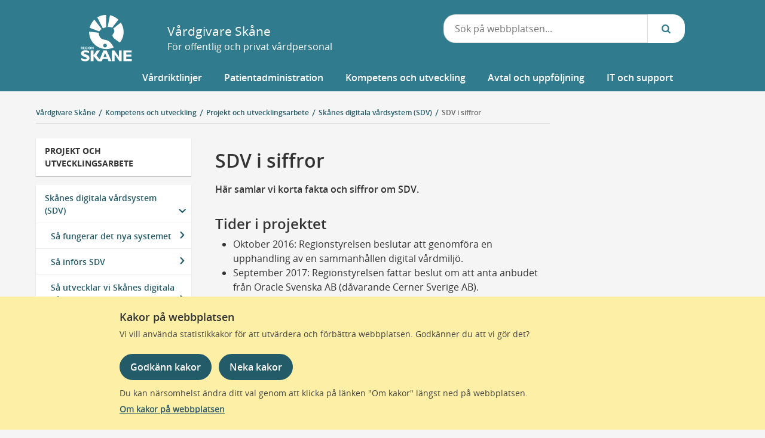

--- FILE ---
content_type: text/html; charset=utf-8
request_url: https://vardgivare.skane.se/kompetens-utveckling/projekt-och-utvecklingsarbete/sdv/sdv-i-siffror/
body_size: 47979
content:



<!DOCTYPE html>
<html class="no-js" lang="sv">
<head>


    <title>SDV i siffror - V&#xE5;rdgivare Sk&#xE5;ne</title>
    <meta charset="utf-8" />
    <meta content="H&#xE4;r samlar vi korta fakta och siffror om SDV." name="description" />
    <meta content='' name='author' />
    <meta content='width=device-width, initial-scale=1.0' name='viewport' />
    <meta http-equiv="X-UA-Compatible" content="IE=edge">
    <meta name="format-detection" content="telephone=no">
    <meta content="1.81.0" name="rs-version"/>

    <meta content="169286" name="UID" />
    <link rel="canonical" href="https://vardgivare.skane.se/kompetens-utveckling/projekt-och-utvecklingsarbete/sdv/sdv-i-siffror/" />

    








        <script type="module" src="/dist/assets/shared/cookieInfoBox-BPwQMOBS.js?v=9.21.81.0"></script>

    <!-- JS Dependencies -->
    <script src="/Static/js/providers/lilum-1.5.js" defer></script>
    <script src="/Static/js/libs/jquery-3.6.0.min.js" defer></script>
    <script src="/Static/js/libs/modernizr.custom.min.js" defer></script>
    <script src="/Static/js/libs/bootstrap.min.js" defer></script>

    








            <link rel="stylesheet" href="/dist/skaneStandardLayoutEntry.css?v=9.21.81.0"  />
            <link rel="stylesheet" href="/dist/skane_se/style.css?v=9.21.81.0"  />
            <link rel="stylesheet" href="/dist/skane_se/print.css?v=9.21.81.0" media="print" />
            <link rel="stylesheet" href="/dist/skane_se-v2/skaneSeV2SubPages.css?v=9.21.81.0"  />
        <script type="module" src="/dist/assets/skaneStandardLayoutEntry-CZY8s54Y.js?v=9.21.81.0"></script>



    <link href="https://www.skane.se/apple-touch-icon.png" rel="apple-touch-icon"/>
<link href="https://www.skane.se/apple-touch-icon-76x76.png" rel="apple-touch-icon" sizes="76x76"/>
<link href="https://www.skane.se/apple-touch-icon-120x120.png" rel="apple-touch-icon" sizes="120x120"/>
<link href="https://www.skane.se/apple-touch-icon-152x152.png" rel="apple-touch-icon" sizes="152x152"/>

<meta name="msapplication-square70x70logo" content="https://www.skane.se/smalltile.png"/>
<meta name="msapplication-square150x150logo" content="https://www.skane.se/mediumtile.png"/>
<meta name="msapplication-wide310x150logo" content="https://www.skane.se/widetile.png"/>
<meta name="msapplication-square310x310logo" content="https://www.skane.se/largetile.png"/>



    <meta property="og:image" content="https://vardgivare.skane.se/Static/img/logos/RS-loggaGR_1200x627px.png" />
    <meta property="og:image:secure_url" content="https://vardgivare.skane.se/Static/img/logos/RS-loggaGR_1200x627px.png" />


    

    
    








        <script type="module" src="/dist/assets/shared/matomoLoader-DERfI2Ms.js?v=9.21.81.0"></script>

</head>

<body class="theme-turquoise ArticlePage">


<div role="navigation" id="top-navigation" class="s-hide-on-print" aria-label="Snabblänkar">

        <a class="skip-link" href="#content" onclick="$('#content').focus()">Gå till sidans innehåll</a>
</div>
    




    

<header id="skane-se-v2-header" class="container-fluid">
    <noscript class="header-alert">
        <span class="icon"></span>
        
				Javascript verkar inte vara påslaget? - Vissa delar av Region Skånes webbplats
				fungerar inte optimalt utan javascript, kontrollera din webbläsares inställningar.
			
    </noscript>
    

    <div hidden id="cookie-info-box" role="region" aria-label="Meddelande om kakor (cookies)." data-nosnippet>
            <div class="cookie-info-container">
                <div class="theme-turquoise">
                    <div class="column-inner">
                        <h2 class="cookie-info-box__header">Kakor p&#xE5; webbplatsen</h2>
                        <p class="cookie-info-box__info-text">
                            Vi vill anv&#xE4;nda statistikkakor f&#xF6;r att utv&#xE4;rdera och f&#xF6;rb&#xE4;ttra webbplatsen. Godk&#xE4;nner du att vi g&#xF6;r det?
                        </p>
                        <div class="cookie-info-box__buttons-container cookie-button-container">
                            <button id="consent-all-cookies" class="skane-primary-button cookie-button cookie-info-box__primary-button">Godk&#xE4;nn kakor</button>
                            <button id="consent-no-tracking" class="skane-primary-button cookie-button cookie-info-box__primary-button">Neka kakor</button>
                        </div>
                        <p class="cookie-info-box__info-text-below">
                            Du kan n&#xE4;rsomhelst &#xE4;ndra ditt val genom att klicka p&#xE5; l&#xE4;nken &quot;Om kakor&quot; l&#xE4;ngst ned p&#xE5; webbplatsen.
                            <a class="about-cookie-link cookie-info-box__about-cookie" href="/supportsidor/om-cookies/">Om kakor p&#xE5; webbplatsen</a>
                        </p>
                    </div>
                </div>
            </div>
        </div>

    <div class="skane-se-v2-nav-container row navbar show animated fadeIn slow" style="z-index: 50">
        <div class="col-12 col-lg-11 col-xl-10 mx-auto d-none d-lg-block max-width-container">
            <div class="row s-hide-on-print">
                <div class="col-4">
                    <a class="text-nowrap text-decoration-none text-dark site-title"
                       href="/">
                        <img src="/Static/img/logos/RSKlogo.svg" alt="V&#xE5;rdgivare Sk&#xE5;ne, tillbaka till startsidan" />

                            <span>V&#xE5;rdgivare Sk&#xE5;ne</span>
                        
                            <span class="site-subtitle">F&#xF6;r offentlig och privat v&#xE5;rdpersonal</span>
                    </a>
                </div>
                <div class="col-3 d-flex justify-content-end pt-2">
                    <div class="d-inline">
                    </div>
                </div>

                <div class="col-5">

<form method="get" action="/sok/" role="search" aria-label="Sök på webbplatsen...">
    <div class="input-group search-inputs typeahead-container">
        <input aria-label="Sök på hela webbplatsen. När du matat in ett antal tecken så fälls ett område ut
				med en lista med sökordsförslag"
               type="text"
               class="form-control rounded-searchField header-search"
               autocomplete="off"
               name="header-search"
               placeholder="Sök på webbplatsen..."
               id="header-search"
               role="combobox"
               aria-autocomplete="both"
               aria-controls="autocomplete-suggestion-container"
               aria-expanded="false"
               accesskey="4">

        <div class="input-group-prepend">
            <button class="rounded-searchField-prepend"
                    type="submit"
                    id="search-btn"
                    aria-label="Sök...">
                <span aria-hidden="true" class="icon-search"></span>
            </button>
        </div>
        <div style="display: none;"
             id="autocomplete-suggestion-container"
             class="autocomplete-search-container typeahead"
             aria-live="assertive"
             aria-atomic="true"
             aria-hidden="true"
             aria-label="Sökförslag"
             role="listbox">
        </div>
    </div>
    <input type="hidden" id="siteGUID" value="43b6603d-ab38-492a-a2fd-8beef63faec9" />
    <input type="hidden" id="search-url" value="/sok/" />
</form>
                </div>
            </div>

            <div class="row no-gutters">
                <div class="col-12 col-xl-11 ml-auto mega-menu-container p-md-0 d-flex align-self-end">
                    <nav class="w-100 s-hide-on-print" aria-label="Huvudmeny">
                        

<ul id="skanese-v2-navbar" class="nav nav-fill flex-nowrap justify-content-end">
        <li class="nav-item dropdown skanese-v2-megamenu-dropdown-js text-wrap">
            <div class="nav-link dropdown-toggle " tabindex="0" role="button" id="mega-menu-item-93893" data-toggle="dropdown" aria-haspopup="true" aria-expanded="false">
                <span class="mega-menu-item">V&#xE5;rdriktlinjer</span>
            </div>

            <div class="dropdown-menu megamenu" aria-labelledby="mega-menu-item-93893">
                <div class="row p-2">
                            <div class="col-4 mb-3 text-left text-wrap">
                                <a href="/vardriktlinjer/hjalpmedel/" aria-label="V&#xE5;rdriktlinjer Hj&#xE4;lpmedel">Hj&#xE4;lpmedel</a>
                            </div>
                            <div class="col-4 mb-3 text-left text-wrap">
                                <a href="/vardriktlinjer/kvinnosjukdomar-och-forlossning/" aria-label="V&#xE5;rdriktlinjer Kvinnosjukdomar och f&#xF6;rlossning">Kvinnosjukdomar och f&#xF6;rlossning</a>
                            </div>
                            <div class="col-4 mb-3 text-left text-wrap">
                                <a href="/vardriktlinjer/laboratoriemedicin/" aria-label="V&#xE5;rdriktlinjer Laboratoriemedicin">Laboratoriemedicin</a>
                            </div>
                            <div class="col-4 mb-3 text-left text-wrap">
                                <a href="/vardriktlinjer/lakemedel/" aria-label="V&#xE5;rdriktlinjer L&#xE4;kemedel">L&#xE4;kemedel</a>
                            </div>
                            <div class="col-4 mb-3 text-left text-wrap">
                                <a href="/vardriktlinjer/prehospital-vard/" aria-label="V&#xE5;rdriktlinjer Prehospital v&#xE5;rd">Prehospital v&#xE5;rd</a>
                            </div>
                            <div class="col-4 mb-3 text-left text-wrap">
                                <a href="/vardriktlinjer/smittskydd/" aria-label="V&#xE5;rdriktlinjer Smittskydd">Smittskydd</a>
                            </div>
                            <div class="col-4 mb-3 text-left text-wrap">
                                <a href="/vardriktlinjer/vaccinationer/" aria-label="V&#xE5;rdriktlinjer Vaccinationer">Vaccinationer</a>
                            </div>
                            <div class="col-4 mb-3 text-left text-wrap">
                                <a href="/vardriktlinjer/vardhygien/" aria-label="V&#xE5;rdriktlinjer V&#xE5;rdhygien">V&#xE5;rdhygien</a>
                            </div>

                        <div class="col-12 mb-3 text-left text-wrap navbar-showmore mega-menu-see-all-items">
                            <a href="/vardriktlinjer/" aria-label="Visa allt inneh&#xE5;ll inom V&#xE5;rdriktlinjer">Visa allt innehåll&nbsp;</a>
                        </div>
                </div>
            </div>
        </li>
        <li class="nav-item dropdown skanese-v2-megamenu-dropdown-js text-wrap">
            <div class="nav-link dropdown-toggle " tabindex="0" role="button" id="mega-menu-item-93503" data-toggle="dropdown" aria-haspopup="true" aria-expanded="false">
                <span class="mega-menu-item">Patientadministration</span>
            </div>

            <div class="dropdown-menu megamenu" aria-labelledby="mega-menu-item-93503">
                <div class="row p-2">
                            <div class="col-4 mb-3 text-left text-wrap">
                                <a href="/patientadministration/avgifter-och-prislistor/" aria-label="Patientadministration Avgifter och prislistor">Avgifter och prislistor</a>
                            </div>
                            <div class="col-4 mb-3 text-left text-wrap">
                                <a href="/patientadministration/bestall-produkter-och-tjanster/" aria-label="Patientadministration Best&#xE4;ll produkter och tj&#xE4;nster">Best&#xE4;ll produkter och tj&#xE4;nster</a>
                            </div>
                            <div class="col-4 mb-3 text-left text-wrap">
                                <a href="/patientadministration/maltider-och-matsedlar/" aria-label="Patientadministration M&#xE5;ltider och matsedlar">M&#xE5;ltider och matsedlar</a>
                            </div>
                            <div class="col-4 mb-3 text-left text-wrap">
                                <a href="/patientadministration/patientinformation/" aria-label="Patientadministration Patientinformation">Patientinformation</a>
                            </div>
                            <div class="col-4 mb-3 text-left text-wrap">
                                <a href="/patientadministration/produktkataloger/" aria-label="Patientadministration Produktkataloger">Produktkataloger</a>
                            </div>
                            <div class="col-4 mb-3 text-left text-wrap">
                                <a href="/patientadministration/vard-av-personer-fran-andra-lander/" aria-label="Patientadministration V&#xE5;rd av personer fr&#xE5;n andra l&#xE4;nder">V&#xE5;rd av personer fr&#xE5;n andra l&#xE4;nder</a>
                            </div>

                        <div class="col-12 mb-3 text-left text-wrap navbar-showmore mega-menu-see-all-items">
                            <a href="/patientadministration/" aria-label="Visa allt inneh&#xE5;ll inom Patientadministration">Visa allt innehåll&nbsp;</a>
                        </div>
                </div>
            </div>
        </li>
        <li class="nav-item dropdown skanese-v2-megamenu-dropdown-js text-wrap">
            <div class="nav-link dropdown-toggle " tabindex="0" role="button" id="mega-menu-item-93505" data-toggle="dropdown" aria-haspopup="true" aria-expanded="false">
                <span class="mega-menu-item">Kompetens och utveckling</span>
            </div>

            <div class="dropdown-menu megamenu" aria-labelledby="mega-menu-item-93505">
                <div class="row p-2">
                            <div class="col-4 mb-3 text-left text-wrap">
                                <a href="/kompetens-utveckling/kunskapsstyrning/" aria-label="Kompetens och utveckling Kunskapsstyrning">Kunskapsstyrning</a>
                            </div>
                            <div class="col-4 mb-3 text-left text-wrap">
                                <a href="/kompetens-utveckling/kvalitetsutveckling/" aria-label="Kompetens och utveckling Kvalitetsutveckling">Kvalitetsutveckling</a>
                            </div>
                            <div class="col-4 mb-3 text-left text-wrap">
                                <a href="/kompetens-utveckling/nyheter/" aria-label="Kompetens och utveckling Nyheter">Nyheter</a>
                            </div>
                            <div class="col-4 mb-3 text-left text-wrap">
                                <a href="/kompetens-utveckling/sakkunniggrupper/" aria-label="Kompetens och utveckling Sakkunniggrupper">Sakkunniggrupper</a>
                            </div>
                            <div class="col-4 mb-3 text-left text-wrap">
                                <a href="/kompetens-utveckling/sjukhusbiblioteken/" aria-label="Kompetens och utveckling Sjukhusbiblioteken">Sjukhusbiblioteken</a>
                            </div>
                            <div class="col-4 mb-3 text-left text-wrap">
                                <a href="/kompetens-utveckling/utbildningar/" aria-label="Kompetens och utveckling Utbildningskalender">Utbildningskalender</a>
                            </div>
                            <div class="col-4 mb-3 text-left text-wrap">
                                <a href="/kompetens-utveckling/at/" aria-label="Kompetens och utveckling Allm&#xE4;ntj&#xE4;nstg&#xF6;ring (AT)">Allm&#xE4;ntj&#xE4;nstg&#xF6;ring (AT)</a>
                            </div>
                            <div class="col-4 mb-3 text-left text-wrap">
                                <a href="/kompetens-utveckling/bt/" aria-label="Kompetens och utveckling Bastj&#xE4;nstg&#xF6;ring (BT)">Bastj&#xE4;nstg&#xF6;ring (BT)</a>
                            </div>
                            <div class="col-4 mb-3 text-left text-wrap">
                                <a href="/kompetens-utveckling/st/" aria-label="Kompetens och utveckling Specialiseringstj&#xE4;nstg&#xF6;ring (ST)">Specialiseringstj&#xE4;nstg&#xF6;ring (ST)</a>
                            </div>

                        <div class="col-12 mb-3 text-left text-wrap navbar-showmore mega-menu-see-all-items">
                            <a href="/kompetens-utveckling/" aria-label="Visa allt inneh&#xE5;ll inom Kompetens och utveckling">Visa allt innehåll&nbsp;</a>
                        </div>
                </div>
            </div>
        </li>
        <li class="nav-item dropdown skanese-v2-megamenu-dropdown-js text-wrap">
            <div class="nav-link dropdown-toggle " tabindex="0" role="button" id="mega-menu-item-93506" data-toggle="dropdown" aria-haspopup="true" aria-expanded="false">
                <span class="mega-menu-item">Avtal och uppf&#xF6;ljning</span>
            </div>

            <div class="dropdown-menu megamenu" aria-labelledby="mega-menu-item-93506">
                <div class="row p-2">
                            <div class="col-4 mb-3 text-left text-wrap">
                                <a href="/uppdrag-avtal/kommunsamverkan/" aria-label="Avtal och uppf&#xF6;ljning Kommunsamverkan">Kommunsamverkan</a>
                            </div>
                            <div class="col-4 mb-3 text-left text-wrap">
                                <a href="/uppdrag-avtal/lov/" aria-label="Avtal och uppf&#xF6;ljning LOV - h&#xE4;lso- och v&#xE5;rdval">LOV - h&#xE4;lso- och v&#xE5;rdval</a>
                            </div>
                            <div class="col-4 mb-3 text-left text-wrap">
                                <a href="/uppdrag-avtal/lol/" aria-label="Avtal och uppf&#xF6;ljning LOL - l&#xE4;kare">LOL - l&#xE4;kare</a>
                            </div>
                            <div class="col-4 mb-3 text-left text-wrap">
                                <a href="/uppdrag-avtal/lof/" aria-label="Avtal och uppf&#xF6;ljning LOF - fysioterapi/sjukgymnastik">LOF - fysioterapi/sjukgymnastik</a>
                            </div>
                            <div class="col-4 mb-3 text-left text-wrap">
                                <a href="/uppdrag-avtal/lou/" aria-label="Avtal och uppf&#xF6;ljning LOU - upphandlade v&#xE5;rdtj&#xE4;nster">LOU - upphandlade v&#xE5;rdtj&#xE4;nster</a>
                            </div>
                            <div class="col-4 mb-3 text-left text-wrap">
                                <a href="/uppdrag-avtal/uppdrag-halso-sjukvard/" aria-label="Avtal och uppf&#xF6;ljning Uppdrag f&#xF6;r h&#xE4;lso- och sjukv&#xE5;rd">Uppdrag f&#xF6;r h&#xE4;lso- och sjukv&#xE5;rd</a>
                            </div>

                        <div class="col-12 mb-3 text-left text-wrap navbar-showmore mega-menu-see-all-items">
                            <a href="/uppdrag-avtal/" aria-label="Visa allt inneh&#xE5;ll inom Avtal och uppf&#xF6;ljning">Visa allt innehåll&nbsp;</a>
                        </div>
                </div>
            </div>
        </li>
        <li class="nav-item dropdown skanese-v2-megamenu-dropdown-js text-wrap">
            <div class="nav-link dropdown-toggle " tabindex="0" role="button" id="mega-menu-item-93508" data-toggle="dropdown" aria-haspopup="true" aria-expanded="false">
                <span class="mega-menu-item">IT och support</span>
            </div>

            <div class="dropdown-menu megamenu" aria-labelledby="mega-menu-item-93508">
                <div class="row p-2">
                            <div class="col-4 mb-3 text-left text-wrap">
                                <a href="/it/e-tjanstekort/" aria-label="IT och support E-tj&#xE4;nstekort">E-tj&#xE4;nstekort</a>
                            </div>
                            <div class="col-4 mb-3 text-left text-wrap">
                                <a href="/it/fakturafragor-och-priser/" aria-label="IT och support Fakturafr&#xE5;gor och priser">Fakturafr&#xE5;gor och priser</a>
                            </div>
                            <div class="col-4 mb-3 text-left text-wrap">
                                <a href="/it/kontakt-och-support/" aria-label="IT och support Kontakt och support">Kontakt och support</a>
                            </div>
                            <div class="col-4 mb-3 text-left text-wrap">
                                <a href="/it/bestallningar/" aria-label="IT och support IT-best&#xE4;llningar">IT-best&#xE4;llningar</a>
                            </div>
                            <div class="col-4 mb-3 text-left text-wrap">
                                <a href="/it/it-stod-och-tjanster-a-o/" aria-label="IT och support IT-st&#xF6;d och tj&#xE4;nster A-&#xD6;">IT-st&#xF6;d och tj&#xE4;nster A-&#xD6;</a>
                            </div>

                        <div class="col-12 mb-3 text-left text-wrap navbar-showmore mega-menu-see-all-items">
                            <a href="/it/" aria-label="Visa allt inneh&#xE5;ll inom IT och support">Visa allt innehåll&nbsp;</a>
                        </div>
                </div>
            </div>
        </li>
</ul>


                    </nav>
                </div>

            </div>
        </div>


        <div class="col mx-auto pt-1 d-block d-lg-none mobile-top-menu ">
            <div class="row d-flex justify-content-around">
                
<div class="col-4 d-block d-lg-none text-right d-print-none">
    <a class="btn mobile-btn expand-mobile-menu collapsed"
       id="aria-mobile-menu"
       data-toggle="collapse"
       href="#mobile-menu"
       aria-expanded="false"       
       onclick="$('#mobile-search-collapse').collapse('hide')">
        <span class="icon-menu" aria-hidden="true"></span>
        <span class="icon-cancel-1" aria-hidden="true"></span>
        Meny
    </a>
</div>


<nav class="collapse" aria-label="Meny" id="mobile-menu" tabindex="-1">
    <div class="row border-top border-bottom">
        <div class="d-lg-none d-block col-12">
            <ul id="mobile-nav-list">
                
        <li class="has-children ">
            <a href="/vardriktlinjer/" >V&#xE5;rdriktlinjer</a>
            <button class="expand" aria-expanded="false" aria-label="Undermeny för V&#xE5;rdriktlinjer">
                <span class="icon" aria-hidden="true"></span>
            </button>
            <ul>
                
        <li class="has-children ">
            <a href="/vardriktlinjer/akut-vard/" aria-label="Akut v&#xE5;rd, under kategori V&#xE5;rdriktlinjer">Akut v&#xE5;rd</a>
            <button class="expand" aria-expanded="false" aria-label="Undermeny för Akut v&#xE5;rd">
                <span class="icon" aria-hidden="true"></span>
            </button>
            <ul>
                
        <li class="has-children ">
            <a href="/vardriktlinjer/akut-vard/traumamanual/" aria-label="Traumamanual, under kategori Akut v&#xE5;rd">Traumamanual</a>
            <button class="expand" aria-expanded="false" aria-label="Undermeny för Traumamanual">
                <span class="icon" aria-hidden="true"></span>
            </button>
            <ul>
                
        <li class="">
            <a href="/vardriktlinjer/akut-vard/traumamanual/traumamottagande/" aria-label="Traumamottagande, under kategori Traumamanual">Traumamottagande</a>
        </li>
        <li class="">
            <a href="/vardriktlinjer/akut-vard/traumamanual/infarter-provtagning/" aria-label="Infarter och provtagning, under kategori Traumamanual">Infarter och provtagning</a>
        </li>
        <li class="">
            <a href="/vardriktlinjer/akut-vard/traumamanual/barntrauma/" aria-label="Barn, under kategori Traumamanual">Barn</a>
        </li>
        <li class="">
            <a href="/vardriktlinjer/akut-vard/traumamanual/bilddiagnostik/" aria-label="Bilddiagnostik, under kategori Traumamanual">Bilddiagnostik</a>
        </li>
        <li class="">
            <a href="/vardriktlinjer/akut-vard/traumamanual/blodning/" aria-label="Bl&#xF6;dning, under kategori Traumamanual">Bl&#xF6;dning</a>
        </li>
        <li class="">
            <a href="/vardriktlinjer/akut-vard/traumamanual/brannskador/" aria-label="Br&#xE4;nnskada, under kategori Traumamanual">Br&#xE4;nnskada</a>
        </li>
        <li class="">
            <a href="/vardriktlinjer/akut-vard/traumamanual/bukskada/" aria-label="Bukskada, under kategori Traumamanual">Bukskada</a>
        </li>
        <li class="">
            <a href="/vardriktlinjer/akut-vard/traumamanual/forensisk-omvard/" aria-label="Forensisk omv&#xE5;rdnad, under kategori Traumamanual">Forensisk omv&#xE5;rdnad</a>
        </li>
        <li class="">
            <a href="/vardriktlinjer/akut-vard/traumamanual/trauma-under-graviditet/" aria-label="Gravida, under kategori Traumamanual">Gravida</a>
        </li>
        <li class="">
            <a href="/vardriktlinjer/akut-vard/traumamanual/hangning/" aria-label="H&#xE4;ngning, under kategori Traumamanual">H&#xE4;ngning</a>
        </li>
        <li class="">
            <a href="/vardriktlinjer/akut-vard/traumamanual/patientansvar/" aria-label="Patientansvar, under kategori Traumamanual">Patientansvar</a>
        </li>
        <li class="">
            <a href="/vardriktlinjer/akut-vard/traumamanual/psykosocialt-omhandertagande/" aria-label="Psykosocialt omh&#xE4;ndertagande, under kategori Traumamanual">Psykosocialt omh&#xE4;ndertagande</a>
        </li>
        <li class="">
            <a href="/vardriktlinjer/akut-vard/traumamanual/trauma-huvud/" aria-label="Skall- och nackskada, under kategori Traumamanual">Skall- och nackskada</a>
        </li>
        <li class="">
            <a href="/vardriktlinjer/akut-vard/traumamanual/sekundar-ambulanstransporter/" aria-label="Sekund&#xE4;r- och ambulanstransporter, under kategori Traumamanual">Sekund&#xE4;r- och ambulanstransporter</a>
        </li>
        <li class="">
            <a href="/vardriktlinjer/akut-vard/traumamanual/skelett/" aria-label="Skelettskada, under kategori Traumamanual">Skelettskada</a>
        </li>
        <li class="">
            <a href="/vardriktlinjer/akut-vard/traumamanual/spinal-rorelsebegransning/" aria-label="Spinal r&#xF6;relsebegr&#xE4;nsning, under kategori Traumamanual">Spinal r&#xF6;relsebegr&#xE4;nsning</a>
        </li>
        <li class="">
            <a href="/vardriktlinjer/akut-vard/traumamanual/tertiar-undersokning/" aria-label="Terti&#xE4;r unders&#xF6;kning, under kategori Traumamanual">Terti&#xE4;r unders&#xF6;kning</a>
        </li>
        <li class="">
            <a href="/vardriktlinjer/akut-vard/traumamanual/toraxskada/" aria-label="Thoraxskada, under kategori Traumamanual">Thoraxskada</a>
        </li>
        <li class="">
            <a href="/vardriktlinjer/akut-vard/traumamanual/traumabakjour/" aria-label="Traumajour, under kategori Traumamanual">Traumajour</a>
        </li>
        <li class="">
            <a href="/vardriktlinjer/akut-vard/traumamanual/traumatisk-amputation/" aria-label="Traumatisk amputation, under kategori Traumamanual">Traumatisk amputation</a>
        </li>
        <li class="">
            <a href="/vardriktlinjer/akut-vard/traumamanual/traumatiska-hjartstopp/" aria-label="Traumatiska hj&#xE4;rtstopp, under kategori Traumamanual">Traumatiska hj&#xE4;rtstopp</a>
        </li>
        <li class="">
            <a href="/vardriktlinjer/akut-vard/traumamanual/aldre/" aria-label="&#xC4;ldre, under kategori Traumamanual">&#xC4;ldre</a>
        </li>


            </ul>
        </li>


            </ul>
        </li>
        <li class="">
            <a href="/vardriktlinjer/allergi/" aria-label="Allergi, under kategori V&#xE5;rdriktlinjer">Allergi</a>
        </li>
        <li class="">
            <a href="/vardriktlinjer/anestesi-och-perioperativ-vard/" aria-label="Anestesi och perioperativ v&#xE5;rd, under kategori V&#xE5;rdriktlinjer">Anestesi och perioperativ v&#xE5;rd</a>
        </li>
        <li class="">
            <a href="/vardriktlinjer/barn-och-ungdom/" aria-label="Barn och ungdomars h&#xE4;lsa, under kategori V&#xE5;rdriktlinjer">Barn och ungdomars h&#xE4;lsa</a>
        </li>
        <li class="">
            <a href="/vardriktlinjer/bild-och-funktionsmedicin/" aria-label="Bild- och funktionsmedicin, under kategori V&#xE5;rdriktlinjer">Bild- och funktionsmedicin</a>
        </li>
        <li class="">
            <a href="/vardriktlinjer/blod-och-koagulation/" aria-label="Blod och koagulation, under kategori V&#xE5;rdriktlinjer">Blod och koagulation</a>
        </li>
        <li class="">
            <a href="/vardriktlinjer/cancer/" aria-label="Cancer, under kategori V&#xE5;rdriktlinjer">Cancer</a>
        </li>
        <li class="">
            <a href="/vardriktlinjer/demenssjukdomar/" aria-label="Demenssjukdomar, under kategori V&#xE5;rdriktlinjer">Demenssjukdomar</a>
        </li>
        <li class="">
            <a href="/vardriktlinjer/endokrina-sjukdomar/" aria-label="Endokrina sjukdomar, under kategori V&#xE5;rdriktlinjer">Endokrina sjukdomar</a>
        </li>
        <li class="has-children ">
            <a href="/vardriktlinjer/forsakringsmedicin/" aria-label="F&#xF6;rs&#xE4;kringsmedicin, under kategori V&#xE5;rdriktlinjer">F&#xF6;rs&#xE4;kringsmedicin</a>
            <button class="expand" aria-expanded="false" aria-label="Undermeny för F&#xF6;rs&#xE4;kringsmedicin">
                <span class="icon" aria-hidden="true"></span>
            </button>
            <ul>
                
        <li class="">
            <a href="/vardriktlinjer/forsakringsmedicin/lakare/" aria-label="L&#xE4;kare, under kategori F&#xF6;rs&#xE4;kringsmedicin">L&#xE4;kare</a>
        </li>
        <li class="">
            <a href="/vardriktlinjer/forsakringsmedicin/rehabiliteringskoordinator/" aria-label="Rehabiliteringskoordinator, under kategori F&#xF6;rs&#xE4;kringsmedicin">Rehabiliteringskoordinator</a>
        </li>
        <li class="">
            <a href="/vardriktlinjer/forsakringsmedicin/kontaktuppgifter/" aria-label="Kontaktuppgifter, under kategori F&#xF6;rs&#xE4;kringsmedicin">Kontaktuppgifter</a>
        </li>
        <li class="has-children ">
            <a href="/vardriktlinjer/forsakringsmedicin/naturunderstodd-rehabilitering/" aria-label="Naturunderst&#xF6;dd rehabilitering, under kategori F&#xF6;rs&#xE4;kringsmedicin">Naturunderst&#xF6;dd rehabilitering</a>
            <button class="expand" aria-expanded="false" aria-label="Undermeny för Naturunderst&#xF6;dd rehabilitering">
                <span class="icon" aria-hidden="true"></span>
            </button>
            <ul>
                
        <li class="">
            <a href="/vardriktlinjer/forsakringsmedicin/naturunderstodd-rehabilitering/anmal-en-vardenhet-ocheller-nur-koordinator/" aria-label="Anm&#xE4;l en v&#xE5;rdenhet och/eller NUR-koordinator, under kategori Naturunderst&#xF6;dd rehabilitering">Anm&#xE4;l en v&#xE5;rdenhet och/eller NUR-koordinator</a>
        </li>
        <li class="">
            <a href="/vardriktlinjer/forsakringsmedicin/naturunderstodd-rehabilitering/bedom-och-anmal-en-patient-till-nur/" aria-label="Bed&#xF6;m och anm&#xE4;l en patient till NUR, under kategori Naturunderst&#xF6;dd rehabilitering">Bed&#xF6;m och anm&#xE4;l en patient till NUR</a>
        </li>
        <li class="">
            <a href="/vardriktlinjer/forsakringsmedicin/naturunderstodd-rehabilitering/folj-upp-och-avsluta-nur/" aria-label="F&#xF6;lj upp och avsluta NUR, under kategori Naturunderst&#xF6;dd rehabilitering">F&#xF6;lj upp och avsluta NUR</a>
        </li>


            </ul>
        </li>


            </ul>
        </li>
        <li class="has-children ">
            <a href="/vardriktlinjer/habilitering/" aria-label="Habilitering, under kategori V&#xE5;rdriktlinjer">Habilitering</a>
            <button class="expand" aria-expanded="false" aria-label="Undermeny för Habilitering">
                <span class="icon" aria-hidden="true"></span>
            </button>
            <ul>
                
        <li class="">
            <a href="/vardriktlinjer/habilitering/fou-rapporter/" aria-label="Forsknings- och utvecklingsrapporter, under kategori Habilitering">Forsknings- och utvecklingsrapporter</a>
        </li>


            </ul>
        </li>
        <li class="has-children ">
            <a href="/vardriktlinjer/hjalpmedel/" aria-label="Hj&#xE4;lpmedel, under kategori V&#xE5;rdriktlinjer">Hj&#xE4;lpmedel</a>
            <button class="expand" aria-expanded="false" aria-label="Undermeny för Hj&#xE4;lpmedel">
                <span class="icon" aria-hidden="true"></span>
            </button>
            <ul>
                
        <li class="has-children ">
            <a href="/vardriktlinjer/hjalpmedel/anvisningar-sortiment/" aria-label="Anvisningar och sortiment, under kategori Hj&#xE4;lpmedel">Anvisningar och sortiment</a>
            <button class="expand" aria-expanded="false" aria-label="Undermeny för Anvisningar och sortiment">
                <span class="icon" aria-hidden="true"></span>
            </button>
            <ul>
                
        <li class="has-children ">
            <a href="/vardriktlinjer/hjalpmedel/anvisningar-sortiment/diabetes/" aria-label="Diabetes, under kategori Anvisningar och sortiment">Diabetes</a>
            <button class="expand" aria-expanded="false" aria-label="Undermeny för Diabetes">
                <span class="icon" aria-hidden="true"></span>
            </button>
            <ul>
                
        <li class="">
            <a href="/vardriktlinjer/hjalpmedel/anvisningar-sortiment/diabetes/anvisningar/" aria-label="Anvisningar, under kategori Diabetes">Anvisningar</a>
        </li>
        <li class="">
            <a href="/vardriktlinjer/hjalpmedel/anvisningar-sortiment/diabetes/sortiment/" aria-label="Sortiment, under kategori Diabetes">Sortiment</a>
        </li>


            </ul>
        </li>
        <li class="has-children ">
            <a href="/vardriktlinjer/hjalpmedel/anvisningar-sortiment/horselnedsattning-dovhet/" aria-label="H&#xF6;rselneds&#xE4;ttning och d&#xF6;vhet, under kategori Anvisningar och sortiment">H&#xF6;rselneds&#xE4;ttning och d&#xF6;vhet</a>
            <button class="expand" aria-expanded="false" aria-label="Undermeny för H&#xF6;rselneds&#xE4;ttning och d&#xF6;vhet">
                <span class="icon" aria-hidden="true"></span>
            </button>
            <ul>
                
        <li class="">
            <a href="/vardriktlinjer/hjalpmedel/anvisningar-sortiment/horselnedsattning-dovhet/anvisningar/" aria-label="Anvisningar, under kategori H&#xF6;rselneds&#xE4;ttning och d&#xF6;vhet">Anvisningar</a>
        </li>
        <li class="">
            <a href="/vardriktlinjer/hjalpmedel/anvisningar-sortiment/horselnedsattning-dovhet/sortimentet/" aria-label="Sortiment, under kategori H&#xF6;rselneds&#xE4;ttning och d&#xF6;vhet">Sortiment</a>
        </li>


            </ul>
        </li>
        <li class="has-children ">
            <a href="/vardriktlinjer/hjalpmedel/anvisningar-sortiment/inkontinens/" aria-label="Inkontinens, under kategori Anvisningar och sortiment">Inkontinens</a>
            <button class="expand" aria-expanded="false" aria-label="Undermeny för Inkontinens">
                <span class="icon" aria-hidden="true"></span>
            </button>
            <ul>
                
        <li class="">
            <a href="/vardriktlinjer/hjalpmedel/anvisningar-sortiment/inkontinens/anvisningar/" aria-label="Anvisningar, under kategori Inkontinens">Anvisningar</a>
        </li>
        <li class="">
            <a href="/vardriktlinjer/hjalpmedel/anvisningar-sortiment/inkontinens/sortiment/" aria-label="Sortiment, under kategori Inkontinens">Sortiment</a>
        </li>


            </ul>
        </li>
        <li class="has-children ">
            <a href="/vardriktlinjer/hjalpmedel/anvisningar-sortiment/kommunikation-kognition/" aria-label="Kommunikation och kognition, under kategori Anvisningar och sortiment">Kommunikation och kognition</a>
            <button class="expand" aria-expanded="false" aria-label="Undermeny för Kommunikation och kognition">
                <span class="icon" aria-hidden="true"></span>
            </button>
            <ul>
                
        <li class="">
            <a href="/vardriktlinjer/hjalpmedel/anvisningar-sortiment/kommunikation-kognition/anvisningar/" aria-label="Anvisningar, under kategori Kommunikation och kognition">Anvisningar</a>
        </li>
        <li class="">
            <a href="/vardriktlinjer/hjalpmedel/anvisningar-sortiment/kommunikation-kognition/sortiment/" aria-label="Sortiment, under kategori Kommunikation och kognition">Sortiment</a>
        </li>


            </ul>
        </li>
        <li class="has-children ">
            <a href="/vardriktlinjer/hjalpmedel/anvisningar-sortiment/medicinsk-behandling/" aria-label="Medicinsk behandling, under kategori Anvisningar och sortiment">Medicinsk behandling</a>
            <button class="expand" aria-expanded="false" aria-label="Undermeny för Medicinsk behandling">
                <span class="icon" aria-hidden="true"></span>
            </button>
            <ul>
                
        <li class="">
            <a href="/vardriktlinjer/hjalpmedel/anvisningar-sortiment/medicinsk-behandling/anvisningar/" aria-label="Anvisningar, under kategori Medicinsk behandling">Anvisningar</a>
        </li>
        <li class="">
            <a href="/vardriktlinjer/hjalpmedel/anvisningar-sortiment/medicinsk-behandling/Sortiment/" aria-label="Sortiment, under kategori Medicinsk behandling">Sortiment</a>
        </li>


            </ul>
        </li>
        <li class="has-children ">
            <a href="/vardriktlinjer/hjalpmedel/anvisningar-sortiment/ortopedteknik/" aria-label="Ortopedteknik, under kategori Anvisningar och sortiment">Ortopedteknik</a>
            <button class="expand" aria-expanded="false" aria-label="Undermeny för Ortopedteknik">
                <span class="icon" aria-hidden="true"></span>
            </button>
            <ul>
                
        <li class="">
            <a href="/vardriktlinjer/hjalpmedel/anvisningar-sortiment/ortopedteknik/anvisningar/" aria-label="Anvisningar, under kategori Ortopedteknik">Anvisningar</a>
        </li>
        <li class="">
            <a href="/vardriktlinjer/hjalpmedel/anvisningar-sortiment/ortopedteknik/sortimentet/" aria-label="Sortiment, under kategori Ortopedteknik">Sortiment</a>
        </li>


            </ul>
        </li>
        <li class="has-children ">
            <a href="/vardriktlinjer/hjalpmedel/anvisningar-sortiment/rorelsenedsattning/" aria-label="R&#xF6;relseneds&#xE4;ttning, under kategori Anvisningar och sortiment">R&#xF6;relseneds&#xE4;ttning</a>
            <button class="expand" aria-expanded="false" aria-label="Undermeny för R&#xF6;relseneds&#xE4;ttning">
                <span class="icon" aria-hidden="true"></span>
            </button>
            <ul>
                
        <li class="">
            <a href="/vardriktlinjer/hjalpmedel/anvisningar-sortiment/rorelsenedsattning/anvisningar/" aria-label="Anvisningar, under kategori R&#xF6;relseneds&#xE4;ttning">Anvisningar</a>
        </li>
        <li class="">
            <a href="/vardriktlinjer/hjalpmedel/anvisningar-sortiment/rorelsenedsattning/sortiment/" aria-label="Sortiment, under kategori R&#xF6;relseneds&#xE4;ttning">Sortiment</a>
        </li>


            </ul>
        </li>
        <li class="has-children ">
            <a href="/vardriktlinjer/hjalpmedel/anvisningar-sortiment/speciallivsmedel-pump/" aria-label="Speciallivsmedel och pump f&#xF6;r enteral nutrition, under kategori Anvisningar och sortiment">Speciallivsmedel och pump f&#xF6;r enteral nutrition</a>
            <button class="expand" aria-expanded="false" aria-label="Undermeny för Speciallivsmedel och pump f&#xF6;r enteral nutrition">
                <span class="icon" aria-hidden="true"></span>
            </button>
            <ul>
                
        <li class="">
            <a href="/vardriktlinjer/hjalpmedel/anvisningar-sortiment/speciallivsmedel-pump/anvisning/" aria-label="Anvisningar, under kategori Speciallivsmedel och pump f&#xF6;r enteral nutrition">Anvisningar</a>
        </li>
        <li class="">
            <a href="/vardriktlinjer/hjalpmedel/anvisningar-sortiment/speciallivsmedel-pump/sortimentet/" aria-label="Sortiment, under kategori Speciallivsmedel och pump f&#xF6;r enteral nutrition">Sortiment</a>
        </li>


            </ul>
        </li>
        <li class="has-children ">
            <a href="/vardriktlinjer/hjalpmedel/anvisningar-sortiment/synnedsattning/" aria-label="Synneds&#xE4;ttning, under kategori Anvisningar och sortiment">Synneds&#xE4;ttning</a>
            <button class="expand" aria-expanded="false" aria-label="Undermeny för Synneds&#xE4;ttning">
                <span class="icon" aria-hidden="true"></span>
            </button>
            <ul>
                
        <li class="">
            <a href="/vardriktlinjer/hjalpmedel/anvisningar-sortiment/synnedsattning/anvisningar/" aria-label="Anvisningar, under kategori Synneds&#xE4;ttning">Anvisningar</a>
        </li>
        <li class="">
            <a href="/vardriktlinjer/hjalpmedel/anvisningar-sortiment/synnedsattning/sortimetet/" aria-label="Sortiment, under kategori Synneds&#xE4;ttning">Sortiment</a>
        </li>


            </ul>
        </li>


            </ul>
        </li>
        <li class="has-children ">
            <a href="/vardriktlinjer/hjalpmedel/bestallningssystemet-sesam/" aria-label="Best&#xE4;llningssystemet Sesam, under kategori Hj&#xE4;lpmedel">Best&#xE4;llningssystemet Sesam</a>
            <button class="expand" aria-expanded="false" aria-label="Undermeny för Best&#xE4;llningssystemet Sesam">
                <span class="icon" aria-hidden="true"></span>
            </button>
            <ul>
                
        <li class="">
            <a href="/vardriktlinjer/hjalpmedel/bestallningssystemet-sesam/bestall-behorighet/" aria-label="Best&#xE4;ll beh&#xF6;righet, under kategori Best&#xE4;llningssystemet Sesam">Best&#xE4;ll beh&#xF6;righet</a>
        </li>
        <li class="">
            <a href="/vardriktlinjer/hjalpmedel/bestallningssystemet-sesam/visma-websesam/" aria-label="Manualer f&#xF6;r Visma webSesam, under kategori Best&#xE4;llningssystemet Sesam">Manualer f&#xF6;r Visma webSesam</a>
        </li>
        <li class="">
            <a href="/vardriktlinjer/hjalpmedel/bestallningssystemet-sesam/sesamlmn/" aria-label="Manualer  och blanketter f&#xF6;r Sesam LMN, under kategori Best&#xE4;llningssystemet Sesam">Manualer  och blanketter f&#xF6;r Sesam LMN</a>
        </li>


            </ul>
        </li>
        <li class="has-children ">
            <a href="/vardriktlinjer/hjalpmedel/forskrivarutbildning/" aria-label="F&#xF6;rskrivarutbildning, under kategori Hj&#xE4;lpmedel">F&#xF6;rskrivarutbildning</a>
            <button class="expand" aria-expanded="false" aria-label="Undermeny för F&#xF6;rskrivarutbildning">
                <span class="icon" aria-hidden="true"></span>
            </button>
            <ul>
                
        <li class="">
            <a href="/vardriktlinjer/hjalpmedel/forskrivarutbildning/forskrivarutbildning-hjalpmedel/" aria-label="F&#xF6;rskrivarutbildning hj&#xE4;lpmedel, under kategori F&#xF6;rskrivarutbildning">F&#xF6;rskrivarutbildning hj&#xE4;lpmedel</a>
        </li>
        <li class="">
            <a href="/vardriktlinjer/hjalpmedel/forskrivarutbildning/forbrukningsartiklar/" aria-label="F&#xF6;rskrivarutbildning f&#xF6;rbrukningsartiklar, under kategori F&#xF6;rskrivarutbildning">F&#xF6;rskrivarutbildning f&#xF6;rbrukningsartiklar</a>
        </li>


            </ul>
        </li>
        <li class="has-children ">
            <a href="/vardriktlinjer/hjalpmedel/patienter-som-inte-ar-folkbokforda-i-skane-och-patienter-med-skyddad-identitet/" aria-label="Patient som bor utanf&#xF6;r Sk&#xE5;ne, har skyddade personuppgifter eller &#xE4;r asyls&#xF6;kande, pappersl&#xF6;s eller kvotflykting, under kategori Hj&#xE4;lpmedel">Patient som bor utanf&#xF6;r Sk&#xE5;ne, har skyddade personuppgifter eller &#xE4;r asyls&#xF6;kande, pappersl&#xF6;s eller kvotflykting</a>
            <button class="expand" aria-expanded="false" aria-label="Undermeny för Patient som bor utanf&#xF6;r Sk&#xE5;ne, har skyddade personuppgifter eller &#xE4;r asyls&#xF6;kande, pappersl&#xF6;s eller kvotflykting">
                <span class="icon" aria-hidden="true"></span>
            </button>
            <ul>
                
        <li class="">
            <a href="/vardriktlinjer/hjalpmedel/patienter-som-inte-ar-folkbokforda-i-skane-och-patienter-med-skyddad-identitet/forskrivning-till-patienter-som-bor-i-ett-annat-lan-eller-land/" aria-label="F&#xF6;rskrivning till patienter som bor i ett annat l&#xE4;n eller land, under kategori Patient som bor utanf&#xF6;r Sk&#xE5;ne, har skyddade personuppgifter eller &#xE4;r asyls&#xF6;kande, pappersl&#xF6;s eller kvotflykting">F&#xF6;rskrivning till patienter som bor i ett annat l&#xE4;n eller land</a>
        </li>
        <li class="has-children ">
            <a href="/vardriktlinjer/hjalpmedel/patienter-som-inte-ar-folkbokforda-i-skane-och-patienter-med-skyddad-identitet/forskrivning-till-asylsokande--och-papperslos-patient/" aria-label="Asyls&#xF6;kande eller pappersl&#xF6;s, under kategori Patient som bor utanf&#xF6;r Sk&#xE5;ne, har skyddade personuppgifter eller &#xE4;r asyls&#xF6;kande, pappersl&#xF6;s eller kvotflykting">Asyls&#xF6;kande eller pappersl&#xF6;s</a>
            <button class="expand" aria-expanded="false" aria-label="Undermeny för Asyls&#xF6;kande eller pappersl&#xF6;s">
                <span class="icon" aria-hidden="true"></span>
            </button>
            <ul>
                
        <li class="">
            <a href="/vardriktlinjer/hjalpmedel/patienter-som-inte-ar-folkbokforda-i-skane-och-patienter-med-skyddad-identitet/forskrivning-till-asylsokande--och-papperslos-patient/asylsokande-som-tilldelats-fullstandigt-personnummer/" aria-label="Asyls&#xF6;kande som tilldelats fullst&#xE4;ndigt personnummer, under kategori Asyls&#xF6;kande eller pappersl&#xF6;s">Asyls&#xF6;kande som tilldelats fullst&#xE4;ndigt personnummer</a>
        </li>


            </ul>
        </li>
        <li class="">
            <a href="/vardriktlinjer/hjalpmedel/patienter-som-inte-ar-folkbokforda-i-skane-och-patienter-med-skyddad-identitet/kvotflyktingar/" aria-label="Kvotflykting, under kategori Patient som bor utanf&#xF6;r Sk&#xE5;ne, har skyddade personuppgifter eller &#xE4;r asyls&#xF6;kande, pappersl&#xF6;s eller kvotflykting">Kvotflykting</a>
        </li>
        <li class="">
            <a href="/vardriktlinjer/hjalpmedel/patienter-som-inte-ar-folkbokforda-i-skane-och-patienter-med-skyddad-identitet/forskrivning-till-patienter-med-skyddad-identitet/" aria-label="Patient med skyddade personuppgifter eller utan stadigvarande adress, under kategori Patient som bor utanf&#xF6;r Sk&#xE5;ne, har skyddade personuppgifter eller &#xE4;r asyls&#xF6;kande, pappersl&#xF6;s eller kvotflykting">Patient med skyddade personuppgifter eller utan stadigvarande adress</a>
        </li>


            </ul>
        </li>


            </ul>
        </li>
        <li class="">
            <a href="/vardriktlinjer/hjarta-och-karl/" aria-label="Hj&#xE4;rt- och k&#xE4;rlsjukdomar, under kategori V&#xE5;rdriktlinjer">Hj&#xE4;rt- och k&#xE4;rlsjukdomar</a>
        </li>
        <li class="">
            <a href="/vardriktlinjer/hud--och-konssjukdomar/" aria-label="Hud- och k&#xF6;nssjukdomar, under kategori V&#xE5;rdriktlinjer">Hud- och k&#xF6;nssjukdomar</a>
        </li>
        <li class="">
            <a href="/vardriktlinjer/infektionssjukdomar/" aria-label="Infektionssjukdomar, under kategori V&#xE5;rdriktlinjer">Infektionssjukdomar</a>
        </li>
        <li class="">
            <a href="/vardriktlinjer/katastrofmedicin/" aria-label="Katastrofmedicin, under kategori V&#xE5;rdriktlinjer">Katastrofmedicin</a>
        </li>
        <li class="">
            <a href="/vardriktlinjer/kvinnosjukdomar-och-forlossning/" aria-label="Kvinnosjukdomar och f&#xF6;rlossning, under kategori V&#xE5;rdriktlinjer">Kvinnosjukdomar och f&#xF6;rlossning</a>
        </li>
        <li class="has-children ">
            <a href="/vardriktlinjer/laboratoriemedicin/" aria-label="Laboratoriemedicin, under kategori V&#xE5;rdriktlinjer">Laboratoriemedicin</a>
            <button class="expand" aria-expanded="false" aria-label="Undermeny för Laboratoriemedicin">
                <span class="icon" aria-hidden="true"></span>
            </button>
            <ul>
                
        <li class="">
            <a href="/vardriktlinjer/laboratoriemedicin/analyser/" aria-label="Analyser och anvisningar, under kategori Laboratoriemedicin">Analyser och anvisningar</a>
        </li>
        <li class="has-children ">
            <a href="/vardriktlinjer/laboratoriemedicin/remiss/" aria-label="Best&#xE4;llning av prov/analys, under kategori Laboratoriemedicin">Best&#xE4;llning av prov/analys</a>
            <button class="expand" aria-expanded="false" aria-label="Undermeny för Best&#xE4;llning av prov/analys">
                <span class="icon" aria-hidden="true"></span>
            </button>
            <ul>
                
        <li class="">
            <a href="/vardriktlinjer/laboratoriemedicin/remiss/formular-for-bestallning-av-streckkodsettiketter/" aria-label="Formul&#xE4;r f&#xF6;r best&#xE4;llning av streckkodsetiketter, under kategori Best&#xE4;llning av prov/analys">Formul&#xE4;r f&#xF6;r best&#xE4;llning av streckkodsetiketter</a>
        </li>
        <li class="">
            <a href="/vardriktlinjer/laboratoriemedicin/remiss/kundkod/" aria-label="Kundkod, under kategori Best&#xE4;llning av prov/analys">Kundkod</a>
        </li>


            </ul>
        </li>
        <li class="has-children ">
            <a href="/vardriktlinjer/laboratoriemedicin/kliniska-studier/" aria-label="Forskning och kliniska studier, under kategori Laboratoriemedicin">Forskning och kliniska studier</a>
            <button class="expand" aria-expanded="false" aria-label="Undermeny för Forskning och kliniska studier">
                <span class="icon" aria-hidden="true"></span>
            </button>
            <ul>
                
        <li class="">
            <a href="/vardriktlinjer/laboratoriemedicin/kliniska-studier/formular-provsamling/" aria-label="Formul&#xE4;r provsamling, under kategori Forskning och kliniska studier">Formul&#xE4;r provsamling</a>
        </li>
        <li class="">
            <a href="/vardriktlinjer/laboratoriemedicin/kliniska-studier/formular-analys-av-forskningsprover/" aria-label="Formul&#xE4;r analys av forskningsprover, under kategori Forskning och kliniska studier">Formul&#xE4;r analys av forskningsprover</a>
        </li>


            </ul>
        </li>
        <li class="">
            <a href="/vardriktlinjer/laboratoriemedicin/kontakt/" aria-label="Kontakt och &#xF6;ppettider, under kategori Laboratoriemedicin">Kontakt och &#xF6;ppettider</a>
        </li>
        <li class="">
            <a href="/vardriktlinjer/laboratoriemedicin/kvalitetssakring/" aria-label="Kvalitetss&#xE4;kring, under kategori Laboratoriemedicin">Kvalitetss&#xE4;kring</a>
        </li>
        <li class="has-children ">
            <a href="/vardriktlinjer/laboratoriemedicin/labombud/" aria-label="Labombud, under kategori Laboratoriemedicin">Labombud</a>
            <button class="expand" aria-expanded="false" aria-label="Undermeny för Labombud">
                <span class="icon" aria-hidden="true"></span>
            </button>
            <ul>
                
        <li class="">
            <a href="/vardriktlinjer/laboratoriemedicin/labombud/anmalan2/" aria-label="Anm&#xE4;lan, under kategori Labombud">Anm&#xE4;lan</a>
        </li>
        <li class="">
            <a href="/vardriktlinjer/laboratoriemedicin/labombud/avanmalan2/" aria-label="Avanm&#xE4;lan, under kategori Labombud">Avanm&#xE4;lan</a>
        </li>


            </ul>
        </li>
        <li class="">
            <a href="/vardriktlinjer/laboratoriemedicin/laboratoriesvar/" aria-label="Laboratoriesvar, under kategori Laboratoriemedicin">Laboratoriesvar</a>
        </li>
        <li class="">
            <a href="/vardriktlinjer/laboratoriemedicin/transport/" aria-label="Packa prov inf&#xF6;r transport, under kategori Laboratoriemedicin">Packa prov inf&#xF6;r transport</a>
        </li>
        <li class="">
            <a href="/vardriktlinjer/laboratoriemedicin/pna/" aria-label="Patientn&#xE4;ra analys, under kategori Laboratoriemedicin">Patientn&#xE4;ra analys</a>
        </li>
        <li class="">
            <a href="/vardriktlinjer/laboratoriemedicin/utbildningar/" aria-label="Utbildningar, under kategori Laboratoriemedicin">Utbildningar</a>
        </li>


            </ul>
        </li>
        <li class="has-children ">
            <a href="/vardriktlinjer/levnadsvanor/" aria-label="Levnadsvanor, under kategori V&#xE5;rdriktlinjer">Levnadsvanor</a>
            <button class="expand" aria-expanded="false" aria-label="Undermeny för Levnadsvanor">
                <span class="icon" aria-hidden="true"></span>
            </button>
            <ul>
                
        <li class="">
            <a href="/vardriktlinjer/levnadsvanor/dans-for-halsa/" aria-label="Dans f&#xF6;r H&#xE4;lsa, under kategori Levnadsvanor">Dans f&#xF6;r H&#xE4;lsa</a>
        </li>
        <li class="">
            <a href="/vardriktlinjer/levnadsvanor/fysisk-aktivitet-pa-recept-far/" aria-label="Fysisk aktivitet p&#xE5; recept (FaR), under kategori Levnadsvanor">Fysisk aktivitet p&#xE5; recept (FaR)</a>
        </li>
        <li class="">
            <a href="/vardriktlinjer/levnadsvanor/leva-metoden/" aria-label="LEVA-metoden, under kategori Levnadsvanor">LEVA-metoden</a>
        </li>
        <li class="">
            <a href="/vardriktlinjer/levnadsvanor/levnadsvanor-infor-operation/" aria-label="Levnadsvanor inf&#xF6;r operation, under kategori Levnadsvanor">Levnadsvanor inf&#xF6;r operation</a>
        </li>
        <li class="has-children ">
            <a href="/vardriktlinjer/levnadsvanor/riktade-halsosamtal-i-skane/" aria-label="Riktade h&#xE4;lsosamtal i Sk&#xE5;ne, under kategori Levnadsvanor">Riktade h&#xE4;lsosamtal i Sk&#xE5;ne</a>
            <button class="expand" aria-expanded="false" aria-label="Undermeny för Riktade h&#xE4;lsosamtal i Sk&#xE5;ne">
                <span class="icon" aria-hidden="true"></span>
            </button>
            <ul>
                
        <li class="">
            <a href="/vardriktlinjer/levnadsvanor/riktade-halsosamtal-i-skane/samtalsledare/" aria-label="Samtalsledare, under kategori Riktade h&#xE4;lsosamtal i Sk&#xE5;ne">Samtalsledare</a>
        </li>


            </ul>
        </li>


            </ul>
        </li>
        <li class="">
            <a href="/vardriktlinjer/lungsjukdomar/" aria-label="Lungsjukdomar, under kategori V&#xE5;rdriktlinjer">Lungsjukdomar</a>
        </li>
        <li class="has-children ">
            <a href="/vardriktlinjer/lakemedel/" aria-label="L&#xE4;kemedel, under kategori V&#xE5;rdriktlinjer">L&#xE4;kemedel</a>
            <button class="expand" aria-expanded="false" aria-label="Undermeny för L&#xE4;kemedel">
                <span class="icon" aria-hidden="true"></span>
            </button>
            <ul>
                
        <li class="has-children ">
            <a href="/vardriktlinjer/lakemedel/skanelistan-med-bakgrundsmaterial/" aria-label="Sk&#xE5;nelistan med Bakgrundsmaterial, under kategori L&#xE4;kemedel">Sk&#xE5;nelistan med Bakgrundsmaterial</a>
            <button class="expand" aria-expanded="false" aria-label="Undermeny för Sk&#xE5;nelistan med Bakgrundsmaterial">
                <span class="icon" aria-hidden="true"></span>
            </button>
            <ul>
                
        <li class="has-children ">
            <a href="/vardriktlinjer/lakemedel/skanelistan-med-bakgrundsmaterial/barn-och-ungdomar/" aria-label="Barn och ungdomar, under kategori Sk&#xE5;nelistan med Bakgrundsmaterial">Barn och ungdomar</a>
            <button class="expand" aria-expanded="false" aria-label="Undermeny för Barn och ungdomar">
                <span class="icon" aria-hidden="true"></span>
            </button>
            <ul>
                
        <li class="">
            <a href="/vardriktlinjer/lakemedel/skanelistan-med-bakgrundsmaterial/barn-och-ungdomar/akut-bakteriell-konjunktivit/" aria-label="Akut bakteriell konjunktivit, under kategori Barn och ungdomar">Akut bakteriell konjunktivit</a>
        </li>
        <li class="">
            <a href="/vardriktlinjer/lakemedel/skanelistan-med-bakgrundsmaterial/barn-och-ungdomar/akut-mediaotit/" aria-label="Akut mediaotit, under kategori Barn och ungdomar">Akut mediaotit</a>
        </li>
        <li class="">
            <a href="/vardriktlinjer/lakemedel/skanelistan-med-bakgrundsmaterial/barn-och-ungdomar/akuta-allergiska-reaktioner-och-anafylaxi-hos-barn/" aria-label="Akuta allergiska reaktioner och anafylaxi hos barn, under kategori Barn och ungdomar">Akuta allergiska reaktioner och anafylaxi hos barn</a>
        </li>
        <li class="">
            <a href="/vardriktlinjer/lakemedel/skanelistan-med-bakgrundsmaterial/barn-och-ungdomar/allergisk-rinokonjunktivit-hos-barn/" aria-label="Allergisk rinokonjunktivit hos barn, under kategori Barn och ungdomar">Allergisk rinokonjunktivit hos barn</a>
        </li>
        <li class="">
            <a href="/vardriktlinjer/lakemedel/skanelistan-med-bakgrundsmaterial/barn-och-ungdomar/astma-hos-barn/" aria-label="Astma hos barn, under kategori Barn och ungdomar">Astma hos barn</a>
        </li>
        <li class="">
            <a href="/vardriktlinjer/lakemedel/skanelistan-med-bakgrundsmaterial/barn-och-ungdomar/atopisk-dermatit/" aria-label="Atopisk dermatit, under kategori Barn och ungdomar">Atopisk dermatit</a>
        </li>
        <li class="">
            <a href="/vardriktlinjer/lakemedel/skanelistan-med-bakgrundsmaterial/barn-och-ungdomar/enures-hos-barn/" aria-label="Enures hos barn, under kategori Barn och ungdomar">Enures hos barn</a>
        </li>
        <li class="">
            <a href="/vardriktlinjer/lakemedel/skanelistan-med-bakgrundsmaterial/barn-och-ungdomar/fimosis-hos-barn/" aria-label="Fimosis hos barn, under kategori Barn och ungdomar">Fimosis hos barn</a>
        </li>
        <li class="">
            <a href="/vardriktlinjer/lakemedel/skanelistan-med-bakgrundsmaterial/barn-och-ungdomar/funktionella-mag--och-tarm-sjukdomar-hos-barn-och-ungdomar/" aria-label="Funktionella mag- och tarm-sjukdomar hos barn och ungdomar, under kategori Barn och ungdomar">Funktionella mag- och tarm-sjukdomar hos barn och ungdomar</a>
        </li>
        <li class="">
            <a href="/vardriktlinjer/lakemedel/skanelistan-med-bakgrundsmaterial/barn-och-ungdomar/forstoppning-hos-barn/" aria-label="F&#xF6;rstoppning hos barn, under kategori Barn och ungdomar">F&#xF6;rstoppning hos barn</a>
        </li>
        <li class="">
            <a href="/vardriktlinjer/lakemedel/skanelistan-med-bakgrundsmaterial/barn-och-ungdomar/herpesvirusinfektioner-hos-barn/" aria-label="Herpesvirusinfektioner hos barn, under kategori Barn och ungdomar">Herpesvirusinfektioner hos barn</a>
        </li>
        <li class="">
            <a href="/vardriktlinjer/lakemedel/skanelistan-med-bakgrundsmaterial/barn-och-ungdomar/impetigo/" aria-label="Impetigo, under kategori Barn och ungdomar">Impetigo</a>
        </li>
        <li class="">
            <a href="/vardriktlinjer/lakemedel/skanelistan-med-bakgrundsmaterial/barn-och-ungdomar/pneumoni-hos-barn/" aria-label="Pneumoni hos barn, under kategori Barn och ungdomar">Pneumoni hos barn</a>
        </li>
        <li class="">
            <a href="/vardriktlinjer/lakemedel/skanelistan-med-bakgrundsmaterial/barn-och-ungdomar/smarta-och-feber-hos-barn/" aria-label="Sm&#xE4;rta och feber hos barn, under kategori Barn och ungdomar">Sm&#xE4;rta och feber hos barn</a>
        </li>
        <li class="">
            <a href="/vardriktlinjer/lakemedel/skanelistan-med-bakgrundsmaterial/barn-och-ungdomar/springmaskinfektion/" aria-label="Springmaskinfektion, under kategori Barn och ungdomar">Springmaskinfektion</a>
        </li>
        <li class="">
            <a href="/vardriktlinjer/lakemedel/skanelistan-med-bakgrundsmaterial/barn-och-ungdomar/svampinfektion-i-mun/" aria-label="Svampinfektion i mun, under kategori Barn och ungdomar">Svampinfektion i mun</a>
        </li>
        <li class="">
            <a href="/vardriktlinjer/lakemedel/skanelistan-med-bakgrundsmaterial/barn-och-ungdomar/urinvagsinfektion-hos-barn/" aria-label="Urinv&#xE4;gsinfektion hos barn, under kategori Barn och ungdomar">Urinv&#xE4;gsinfektion hos barn</a>
        </li>
        <li class="">
            <a href="/vardriktlinjer/lakemedel/skanelistan-med-bakgrundsmaterial/barn-och-ungdomar/urtikaria-hos-barn/" aria-label="Urtikaria hos barn, under kategori Barn och ungdomar">Urtikaria hos barn</a>
        </li>


            </ul>
        </li>
        <li class="has-children ">
            <a href="/vardriktlinjer/lakemedel/skanelistan-med-bakgrundsmaterial/endokrina-sjukdomar/" aria-label="Endokrina sjukdomar, under kategori Sk&#xE5;nelistan med Bakgrundsmaterial">Endokrina sjukdomar</a>
            <button class="expand" aria-expanded="false" aria-label="Undermeny för Endokrina sjukdomar">
                <span class="icon" aria-hidden="true"></span>
            </button>
            <ul>
                
        <li class="has-children ">
            <a href="/vardriktlinjer/lakemedel/skanelistan-med-bakgrundsmaterial/endokrina-sjukdomar/diabetes-typ-2/" aria-label="Diabetes typ 2, under kategori Endokrina sjukdomar">Diabetes typ 2</a>
            <button class="expand" aria-expanded="false" aria-label="Undermeny för Diabetes typ 2">
                <span class="icon" aria-hidden="true"></span>
            </button>
            <ul>
                
        <li class="">
            <a href="/vardriktlinjer/lakemedel/skanelistan-med-bakgrundsmaterial/endokrina-sjukdomar/diabetes-typ-2/behandlingsalgoritm-vid-typ-2-diabetes/" aria-label="Behandlingsalgoritm vid typ 2-diabetes, under kategori Diabetes typ 2">Behandlingsalgoritm vid typ 2-diabetes</a>
        </li>
        <li class="">
            <a href="/vardriktlinjer/lakemedel/skanelistan-med-bakgrundsmaterial/endokrina-sjukdomar/diabetes-typ-2/diabeteslakemedel-nnt-for-det-primara-effektmattet/" aria-label="Diabetesl&#xE4;kemedel &#x2013; NNT f&#xF6;r det prim&#xE4;ra effektm&#xE5;ttet, under kategori Diabetes typ 2">Diabetesl&#xE4;kemedel &#x2013; NNT f&#xF6;r det prim&#xE4;ra effektm&#xE5;ttet</a>
        </li>
        <li class="">
            <a href="/vardriktlinjer/lakemedel/skanelistan-med-bakgrundsmaterial/endokrina-sjukdomar/diabetes-typ-2/dosering-av-diabeteslakemedel-vid-njurinsufficiens/" aria-label="Dosering av diabetesl&#xE4;kemedel vid njurinsufficiens, under kategori Diabetes typ 2">Dosering av diabetesl&#xE4;kemedel vid njurinsufficiens</a>
        </li>
        <li class="">
            <a href="/vardriktlinjer/lakemedel/skanelistan-med-bakgrundsmaterial/endokrina-sjukdomar/diabetes-typ-2/egenmatning-av-blodglukos2/" aria-label="Egenm&#xE4;tning av blodglukos, under kategori Diabetes typ 2">Egenm&#xE4;tning av blodglukos</a>
        </li>
        <li class="">
            <a href="/vardriktlinjer/lakemedel/skanelistan-med-bakgrundsmaterial/endokrina-sjukdomar/diabetes-typ-2/lakemedelsbehandling-vid-diabetes/" aria-label="L&#xE4;kemedelsbehandling vid diabetes, under kategori Diabetes typ 2">L&#xE4;kemedelsbehandling vid diabetes</a>
        </li>


            </ul>
        </li>
        <li class="">
            <a href="/vardriktlinjer/lakemedel/skanelistan-med-bakgrundsmaterial/endokrina-sjukdomar/diabetes-vid-fasta/" aria-label="Diabetes vid fasta, under kategori Endokrina sjukdomar">Diabetes vid fasta</a>
        </li>
        <li class="">
            <a href="/vardriktlinjer/lakemedel/skanelistan-med-bakgrundsmaterial/endokrina-sjukdomar/diabetes-vid-graviditet/" aria-label="Diabetes vid graviditet, under kategori Endokrina sjukdomar">Diabetes vid graviditet</a>
        </li>
        <li class="">
            <a href="/vardriktlinjer/lakemedel/skanelistan-med-bakgrundsmaterial/endokrina-sjukdomar/diabetes-vid-kortisonbehandling/" aria-label="Diabetes vid kortisonbehandling, under kategori Endokrina sjukdomar">Diabetes vid kortisonbehandling</a>
        </li>
        <li class="">
            <a href="/vardriktlinjer/lakemedel/skanelistan-med-bakgrundsmaterial/endokrina-sjukdomar/diabetesbehandling-vid-operation-som-kraver-fasta/" aria-label="Diabetesbehandling vid operation som kr&#xE4;ver fasta, under kategori Endokrina sjukdomar">Diabetesbehandling vid operation som kr&#xE4;ver fasta</a>
        </li>
        <li class="">
            <a href="/vardriktlinjer/lakemedel/skanelistan-med-bakgrundsmaterial/endokrina-sjukdomar/d-vitaminbrist/" aria-label="D-vitaminbrist, under kategori Endokrina sjukdomar">D-vitaminbrist</a>
        </li>
        <li class="">
            <a href="/vardriktlinjer/lakemedel/skanelistan-med-bakgrundsmaterial/endokrina-sjukdomar/hypogonadism-hos-man/" aria-label="Hypogonadism hos m&#xE4;n, under kategori Endokrina sjukdomar">Hypogonadism hos m&#xE4;n</a>
        </li>
        <li class="">
            <a href="/vardriktlinjer/lakemedel/skanelistan-med-bakgrundsmaterial/endokrina-sjukdomar/hypotyreos/" aria-label="Hypotyreos, under kategori Endokrina sjukdomar">Hypotyreos</a>
        </li>
        <li class="">
            <a href="/vardriktlinjer/lakemedel/skanelistan-med-bakgrundsmaterial/endokrina-sjukdomar/prediabetes/" aria-label="Prediabetes, under kategori Endokrina sjukdomar">Prediabetes</a>
        </li>
        <li class="">
            <a href="/vardriktlinjer/lakemedel/skanelistan-med-bakgrundsmaterial/endokrina-sjukdomar/sekundar-binjurebarksinsufficiens-efter-kortisonbehandling/" aria-label="Sekund&#xE4;r binjurebarksinsufficiens efter kortisonbehandling, under kategori Endokrina sjukdomar">Sekund&#xE4;r binjurebarksinsufficiens efter kortisonbehandling</a>
        </li>


            </ul>
        </li>
        <li class="has-children ">
            <a href="/vardriktlinjer/lakemedel/skanelistan-med-bakgrundsmaterial/gynekologi/" aria-label="Gynekologi, under kategori Sk&#xE5;nelistan med Bakgrundsmaterial">Gynekologi</a>
            <button class="expand" aria-expanded="false" aria-label="Undermeny för Gynekologi">
                <span class="icon" aria-hidden="true"></span>
            </button>
            <ul>
                
        <li class="">
            <a href="/vardriktlinjer/lakemedel/skanelistan-med-bakgrundsmaterial/gynekologi/antikonception/" aria-label="Antikonception, under kategori Gynekologi">Antikonception</a>
        </li>
        <li class="">
            <a href="/vardriktlinjer/lakemedel/skanelistan-med-bakgrundsmaterial/gynekologi/bakteriell-vaginos/" aria-label="Bakteriell vaginos, under kategori Gynekologi">Bakteriell vaginos</a>
        </li>
        <li class="">
            <a href="/vardriktlinjer/lakemedel/skanelistan-med-bakgrundsmaterial/gynekologi/dysmenorre-och-endometrios/" aria-label="Dysmenorr&#xE9; och endometrios, under kategori Gynekologi">Dysmenorr&#xE9; och endometrios</a>
        </li>
        <li class="">
            <a href="/vardriktlinjer/lakemedel/skanelistan-med-bakgrundsmaterial/gynekologi/graviditetsillamaende/" aria-label="Graviditetsillam&#xE5;ende, under kategori Gynekologi">Graviditetsillam&#xE5;ende</a>
        </li>
        <li class="">
            <a href="/vardriktlinjer/lakemedel/skanelistan-med-bakgrundsmaterial/gynekologi/klimakteriella-besvar/" aria-label="Klimakteriella besv&#xE4;r, under kategori Gynekologi">Klimakteriella besv&#xE4;r</a>
        </li>
        <li class="">
            <a href="/vardriktlinjer/lakemedel/skanelistan-med-bakgrundsmaterial/gynekologi/lakemedel-vid-graviditet/" aria-label="L&#xE4;kemedel vid graviditet, under kategori Gynekologi">L&#xE4;kemedel vid graviditet</a>
        </li>
        <li class="">
            <a href="/vardriktlinjer/lakemedel/skanelistan-med-bakgrundsmaterial/gynekologi/menorragi-och-menstruationsforskjutning/" aria-label="Menorragi och menstruationsf&#xF6;rskjutning, under kategori Gynekologi">Menorragi och menstruationsf&#xF6;rskjutning</a>
        </li>
        <li class="">
            <a href="/vardriktlinjer/lakemedel/skanelistan-med-bakgrundsmaterial/gynekologi/pms-och-pmds/" aria-label="PMS och PMDS, under kategori Gynekologi">PMS och PMDS</a>
        </li>
        <li class="">
            <a href="/vardriktlinjer/lakemedel/skanelistan-med-bakgrundsmaterial/gynekologi/urogenitala-atrofisymtom/" aria-label="Urogenitala atrofisymtom, under kategori Gynekologi">Urogenitala atrofisymtom</a>
        </li>
        <li class="">
            <a href="/vardriktlinjer/lakemedel/skanelistan-med-bakgrundsmaterial/gynekologi/vulvovaginal-candidos/" aria-label="Vulvovaginal candidos, under kategori Gynekologi">Vulvovaginal candidos</a>
        </li>
        <li class="">
            <a href="/vardriktlinjer/lakemedel/skanelistan-med-bakgrundsmaterial/gynekologi/oversikt--fordjupning/" aria-label="&#xD6;versikt &#x2013; f&#xF6;rdjupning, under kategori Gynekologi">&#xD6;versikt &#x2013; f&#xF6;rdjupning</a>
        </li>


            </ul>
        </li>
        <li class="has-children ">
            <a href="/vardriktlinjer/lakemedel/skanelistan-med-bakgrundsmaterial/hjart--och-karlsjukdomar/" aria-label="Hj&#xE4;rt- och k&#xE4;rlsjukdomar, under kategori Sk&#xE5;nelistan med Bakgrundsmaterial">Hj&#xE4;rt- och k&#xE4;rlsjukdomar</a>
            <button class="expand" aria-expanded="false" aria-label="Undermeny för Hj&#xE4;rt- och k&#xE4;rlsjukdomar">
                <span class="icon" aria-hidden="true"></span>
            </button>
            <ul>
                
        <li class="">
            <a href="/vardriktlinjer/lakemedel/skanelistan-med-bakgrundsmaterial/hjart--och-karlsjukdomar/benartarssjukdom/" aria-label="Benart&#xE4;rssjukdom, under kategori Hj&#xE4;rt- och k&#xE4;rlsjukdomar">Benart&#xE4;rssjukdom</a>
        </li>
        <li class="">
            <a href="/vardriktlinjer/lakemedel/skanelistan-med-bakgrundsmaterial/hjart--och-karlsjukdomar/formaksflimmer/" aria-label="F&#xF6;rmaksflimmer, under kategori Hj&#xE4;rt- och k&#xE4;rlsjukdomar">F&#xF6;rmaksflimmer</a>
        </li>
        <li class="">
            <a href="/vardriktlinjer/lakemedel/skanelistan-med-bakgrundsmaterial/hjart--och-karlsjukdomar/hypertoni/" aria-label="Hypertoni, under kategori Hj&#xE4;rt- och k&#xE4;rlsjukdomar">Hypertoni</a>
        </li>
        <li class="">
            <a href="/vardriktlinjer/lakemedel/skanelistan-med-bakgrundsmaterial/hjart--och-karlsjukdomar/kronisk-hjartsvikt/" aria-label="Kronisk hj&#xE4;rtsvikt, under kategori Hj&#xE4;rt- och k&#xE4;rlsjukdomar">Kronisk hj&#xE4;rtsvikt</a>
        </li>
        <li class="">
            <a href="/vardriktlinjer/lakemedel/skanelistan-med-bakgrundsmaterial/hjart--och-karlsjukdomar/kronisk-kranskarlssjukdom/" aria-label="Kronisk kransk&#xE4;rlssjukdom, under kategori Hj&#xE4;rt- och k&#xE4;rlsjukdomar">Kronisk kransk&#xE4;rlssjukdom</a>
        </li>
        <li class="">
            <a href="/vardriktlinjer/lakemedel/skanelistan-med-bakgrundsmaterial/hjart--och-karlsjukdomar/lipidrubbning/" aria-label="Lipidrubbning, under kategori Hj&#xE4;rt- och k&#xE4;rlsjukdomar">Lipidrubbning</a>
        </li>
        <li class="">
            <a href="/vardriktlinjer/lakemedel/skanelistan-med-bakgrundsmaterial/hjart--och-karlsjukdomar/venos-tromboembolism/" aria-label="Ven&#xF6;s tromboembolism, under kategori Hj&#xE4;rt- och k&#xE4;rlsjukdomar">Ven&#xF6;s tromboembolism</a>
        </li>
        <li class="">
            <a href="/vardriktlinjer/lakemedel/skanelistan-med-bakgrundsmaterial/hjart--och-karlsjukdomar/oversikt--fordjupning/" aria-label="&#xD6;versikt &#x2013; f&#xF6;rdjupning, under kategori Hj&#xE4;rt- och k&#xE4;rlsjukdomar">&#xD6;versikt &#x2013; f&#xF6;rdjupning</a>
        </li>


            </ul>
        </li>
        <li class="has-children ">
            <a href="/vardriktlinjer/lakemedel/skanelistan-med-bakgrundsmaterial/hud--och-konssjukdomar/" aria-label="Hud- och k&#xF6;nssjukdomar, under kategori Sk&#xE5;nelistan med Bakgrundsmaterial">Hud- och k&#xF6;nssjukdomar</a>
            <button class="expand" aria-expanded="false" aria-label="Undermeny för Hud- och k&#xF6;nssjukdomar">
                <span class="icon" aria-hidden="true"></span>
            </button>
            <ul>
                
        <li class="">
            <a href="/vardriktlinjer/lakemedel/skanelistan-med-bakgrundsmaterial/hud--och-konssjukdomar/akne/" aria-label="Akne, under kategori Hud- och k&#xF6;nssjukdomar">Akne</a>
        </li>
        <li class="">
            <a href="/vardriktlinjer/lakemedel/skanelistan-med-bakgrundsmaterial/hud--och-konssjukdomar/aktiniska-keratoser/" aria-label="Aktiniska keratoser, under kategori Hud- och k&#xF6;nssjukdomar">Aktiniska keratoser</a>
        </li>
        <li class="">
            <a href="/vardriktlinjer/lakemedel/skanelistan-med-bakgrundsmaterial/hud--och-konssjukdomar/atopisk-dermatit/" aria-label="Atopisk dermatit, under kategori Hud- och k&#xF6;nssjukdomar">Atopisk dermatit</a>
        </li>
        <li class="">
            <a href="/vardriktlinjer/lakemedel/skanelistan-med-bakgrundsmaterial/hud--och-konssjukdomar/handeksem/" aria-label="Handeksem, under kategori Hud- och k&#xF6;nssjukdomar">Handeksem</a>
        </li>
        <li class="">
            <a href="/vardriktlinjer/lakemedel/skanelistan-med-bakgrundsmaterial/hud--och-konssjukdomar/hidradenitis-suppurativa/" aria-label="Hidradenitis suppurativa, under kategori Hud- och k&#xF6;nssjukdomar">Hidradenitis suppurativa</a>
        </li>
        <li class="">
            <a href="/vardriktlinjer/lakemedel/skanelistan-med-bakgrundsmaterial/hud--och-konssjukdomar/impetigo/" aria-label="Impetigo, under kategori Hud- och k&#xF6;nssjukdomar">Impetigo</a>
        </li>
        <li class="">
            <a href="/vardriktlinjer/lakemedel/skanelistan-med-bakgrundsmaterial/hud--och-konssjukdomar/infestationer/" aria-label="Infestationer, under kategori Hud- och k&#xF6;nssjukdomar">Infestationer</a>
        </li>
        <li class="">
            <a href="/vardriktlinjer/lakemedel/skanelistan-med-bakgrundsmaterial/hud--och-konssjukdomar/klamydia/" aria-label="Klamydia, under kategori Hud- och k&#xF6;nssjukdomar">Klamydia</a>
        </li>
        <li class="">
            <a href="/vardriktlinjer/lakemedel/skanelistan-med-bakgrundsmaterial/hud--och-konssjukdomar/kondylom/" aria-label="Kondylom, under kategori Hud- och k&#xF6;nssjukdomar">Kondylom</a>
        </li>
        <li class="">
            <a href="/vardriktlinjer/lakemedel/skanelistan-med-bakgrundsmaterial/hud--och-konssjukdomar/kronisk-klada/" aria-label="Kronisk kl&#xE5;da, under kategori Hud- och k&#xF6;nssjukdomar">Kronisk kl&#xE5;da</a>
        </li>
        <li class="">
            <a href="/vardriktlinjer/lakemedel/skanelistan-med-bakgrundsmaterial/hud--och-konssjukdomar/kronisk-urtikaria/" aria-label="Kronisk urtikaria, under kategori Hud- och k&#xF6;nssjukdomar">Kronisk urtikaria</a>
        </li>
        <li class="">
            <a href="/vardriktlinjer/lakemedel/skanelistan-med-bakgrundsmaterial/hud--och-konssjukdomar/mycoplasma-genitalium/" aria-label="Mycoplasma genitalium, under kategori Hud- och k&#xF6;nssjukdomar">Mycoplasma genitalium</a>
        </li>
        <li class="">
            <a href="/vardriktlinjer/lakemedel/skanelistan-med-bakgrundsmaterial/hud--och-konssjukdomar/mykoser/" aria-label="Mykoser, under kategori Hud- och k&#xF6;nssjukdomar">Mykoser</a>
        </li>
        <li class="">
            <a href="/vardriktlinjer/lakemedel/skanelistan-med-bakgrundsmaterial/hud--och-konssjukdomar/perioral-dermatit/" aria-label="Perioral dermatit, under kategori Hud- och k&#xF6;nssjukdomar">Perioral dermatit</a>
        </li>
        <li class="">
            <a href="/vardriktlinjer/lakemedel/skanelistan-med-bakgrundsmaterial/hud--och-konssjukdomar/psoriasis/" aria-label="Psoriasis, under kategori Hud- och k&#xF6;nssjukdomar">Psoriasis</a>
        </li>
        <li class="">
            <a href="/vardriktlinjer/lakemedel/skanelistan-med-bakgrundsmaterial/hud--och-konssjukdomar/rosacea/" aria-label="Rosacea, under kategori Hud- och k&#xF6;nssjukdomar">Rosacea</a>
        </li>
        <li class="">
            <a href="/vardriktlinjer/lakemedel/skanelistan-med-bakgrundsmaterial/hud--och-konssjukdomar/seborroiskt-eksem/" aria-label="Seborroiskt eksem, under kategori Hud- och k&#xF6;nssjukdomar">Seborroiskt eksem</a>
        </li>
        <li class="">
            <a href="/vardriktlinjer/lakemedel/skanelistan-med-bakgrundsmaterial/hud--och-konssjukdomar/torr-hud-vid-olika-sjukdomar/" aria-label="Torr hud vid olika sjukdomar, under kategori Hud- och k&#xF6;nssjukdomar">Torr hud vid olika sjukdomar</a>
        </li>


            </ul>
        </li>
        <li class="has-children ">
            <a href="/vardriktlinjer/lakemedel/skanelistan-med-bakgrundsmaterial/infektionssjukdomar/" aria-label="Infektionssjukdomar, under kategori Sk&#xE5;nelistan med Bakgrundsmaterial">Infektionssjukdomar</a>
            <button class="expand" aria-expanded="false" aria-label="Undermeny för Infektionssjukdomar">
                <span class="icon" aria-hidden="true"></span>
            </button>
            <ul>
                
        <li class="">
            <a href="/vardriktlinjer/lakemedel/skanelistan-med-bakgrundsmaterial/infektionssjukdomar/akut-faryngotonsillit/" aria-label="Akut faryngotonsillit, under kategori Infektionssjukdomar">Akut faryngotonsillit</a>
        </li>
        <li class="">
            <a href="/vardriktlinjer/lakemedel/skanelistan-med-bakgrundsmaterial/infektionssjukdomar/akut-mediaotit/" aria-label="Akut mediaotit, under kategori Infektionssjukdomar">Akut mediaotit</a>
        </li>
        <li class="">
            <a href="/vardriktlinjer/lakemedel/skanelistan-med-bakgrundsmaterial/infektionssjukdomar/bakteriell-rinosinuit/" aria-label="Bakteriell rinosinuit, under kategori Infektionssjukdomar">Bakteriell rinosinuit</a>
        </li>
        <li class="">
            <a href="/vardriktlinjer/lakemedel/skanelistan-med-bakgrundsmaterial/infektionssjukdomar/borrelia/" aria-label="Borrelia, under kategori Infektionssjukdomar">Borrelia</a>
        </li>
        <li class="">
            <a href="/vardriktlinjer/lakemedel/skanelistan-med-bakgrundsmaterial/infektionssjukdomar/herpesvirusinfektioner/" aria-label="Herpesvirusinfektioner, under kategori Infektionssjukdomar">Herpesvirusinfektioner</a>
        </li>
        <li class="">
            <a href="/vardriktlinjer/lakemedel/skanelistan-med-bakgrundsmaterial/infektionssjukdomar/hud--och-mjukdelsinfektioner/" aria-label="Hud- och mjukdelsinfektioner, under kategori Infektionssjukdomar">Hud- och mjukdelsinfektioner</a>
        </li>
        <li class="">
            <a href="/vardriktlinjer/lakemedel/skanelistan-med-bakgrundsmaterial/infektionssjukdomar/impetigo/" aria-label="Impetigo, under kategori Infektionssjukdomar">Impetigo</a>
        </li>
        <li class="">
            <a href="/vardriktlinjer/lakemedel/skanelistan-med-bakgrundsmaterial/infektionssjukdomar/pneumoni/" aria-label="Pneumoni, under kategori Infektionssjukdomar">Pneumoni</a>
        </li>
        <li class="">
            <a href="/vardriktlinjer/lakemedel/skanelistan-med-bakgrundsmaterial/infektionssjukdomar/svampinfektion-i-mun/" aria-label="Svampinfektion i mun, under kategori Infektionssjukdomar">Svampinfektion i mun</a>
        </li>
        <li class="">
            <a href="/vardriktlinjer/lakemedel/skanelistan-med-bakgrundsmaterial/infektionssjukdomar/urinvagsinfektion/" aria-label="Urinv&#xE4;gsinfektion, under kategori Infektionssjukdomar">Urinv&#xE4;gsinfektion</a>
        </li>
        <li class="">
            <a href="/vardriktlinjer/lakemedel/skanelistan-med-bakgrundsmaterial/infektionssjukdomar/oversikt--fordjupning/" aria-label="&#xD6;versikt &#x2013; f&#xF6;rdjupning, under kategori Infektionssjukdomar">&#xD6;versikt &#x2013; f&#xF6;rdjupning</a>
        </li>


            </ul>
        </li>
        <li class="has-children ">
            <a href="/vardriktlinjer/lakemedel/skanelistan-med-bakgrundsmaterial/kognitiva-sjukdomar/" aria-label="Kognitiva sjukdomar, under kategori Sk&#xE5;nelistan med Bakgrundsmaterial">Kognitiva sjukdomar</a>
            <button class="expand" aria-expanded="false" aria-label="Undermeny för Kognitiva sjukdomar">
                <span class="icon" aria-hidden="true"></span>
            </button>
            <ul>
                
        <li class="">
            <a href="/vardriktlinjer/lakemedel/skanelistan-med-bakgrundsmaterial/kognitiva-sjukdomar/beteendemassiga-och-psykiska-symtom-vid-demenssjukdom-bpsd/" aria-label="Beteendem&#xE4;ssiga och psykiska symtom vid demenssjukdom, BPSD, under kategori Kognitiva sjukdomar">Beteendem&#xE4;ssiga och psykiska symtom vid demenssjukdom, BPSD</a>
        </li>
        <li class="">
            <a href="/vardriktlinjer/lakemedel/skanelistan-med-bakgrundsmaterial/kognitiva-sjukdomar/sjukdomar-med-varaktig-kognitiv-svikt/" aria-label="Sjukdomar med varaktig kognitiv svikt, under kategori Kognitiva sjukdomar">Sjukdomar med varaktig kognitiv svikt</a>
        </li>
        <li class="">
            <a href="/vardriktlinjer/lakemedel/skanelistan-med-bakgrundsmaterial/kognitiva-sjukdomar/oversikt--fordjupning/" aria-label="&#xD6;versikt &#x2013; f&#xF6;rdjupning, under kategori Kognitiva sjukdomar">&#xD6;versikt &#x2013; f&#xF6;rdjupning</a>
        </li>


            </ul>
        </li>
        <li class="has-children ">
            <a href="/vardriktlinjer/lakemedel/skanelistan-med-bakgrundsmaterial/lung--och-allergisjukdomar/" aria-label="Lung- och allergisjukdomar, under kategori Sk&#xE5;nelistan med Bakgrundsmaterial">Lung- och allergisjukdomar</a>
            <button class="expand" aria-expanded="false" aria-label="Undermeny för Lung- och allergisjukdomar">
                <span class="icon" aria-hidden="true"></span>
            </button>
            <ul>
                
        <li class="">
            <a href="/vardriktlinjer/lakemedel/skanelistan-med-bakgrundsmaterial/lung--och-allergisjukdomar/akut-allergisk-reaktion-och-anafylaxi/" aria-label="Akut allergisk reaktion och anafylaxi, under kategori Lung- och allergisjukdomar">Akut allergisk reaktion och anafylaxi</a>
        </li>
        <li class="">
            <a href="/vardriktlinjer/lakemedel/skanelistan-med-bakgrundsmaterial/lung--och-allergisjukdomar/allergisk-rinokonjunktivit/" aria-label="Allergisk rinokonjunktivit, under kategori Lung- och allergisjukdomar">Allergisk rinokonjunktivit</a>
        </li>
        <li class="">
            <a href="/vardriktlinjer/lakemedel/skanelistan-med-bakgrundsmaterial/lung--och-allergisjukdomar/astma-hos-barn/" aria-label="Astma hos barn, under kategori Lung- och allergisjukdomar">Astma hos barn</a>
        </li>
        <li class="">
            <a href="/vardriktlinjer/lakemedel/skanelistan-med-bakgrundsmaterial/lung--och-allergisjukdomar/astma-hos-vuxna/" aria-label="Astma hos vuxna, under kategori Lung- och allergisjukdomar">Astma hos vuxna</a>
        </li>
        <li class="">
            <a href="/vardriktlinjer/lakemedel/skanelistan-med-bakgrundsmaterial/lung--och-allergisjukdomar/kol/" aria-label="KOL, under kategori Lung- och allergisjukdomar">KOL</a>
        </li>
        <li class="">
            <a href="/vardriktlinjer/lakemedel/skanelistan-med-bakgrundsmaterial/lung--och-allergisjukdomar/oversikt--fordjupning/" aria-label="&#xD6;versikt &#x2013; f&#xF6;rdjupning, under kategori Lung- och allergisjukdomar">&#xD6;versikt &#x2013; f&#xF6;rdjupning</a>
        </li>


            </ul>
        </li>
        <li class="has-children ">
            <a href="/vardriktlinjer/lakemedel/skanelistan-med-bakgrundsmaterial/mag--och-tarmsjukdomar/" aria-label="Mag- och tarmsjukdomar, under kategori Sk&#xE5;nelistan med Bakgrundsmaterial">Mag- och tarmsjukdomar</a>
            <button class="expand" aria-expanded="false" aria-label="Undermeny för Mag- och tarmsjukdomar">
                <span class="icon" aria-hidden="true"></span>
            </button>
            <ul>
                
        <li class="">
            <a href="/vardriktlinjer/lakemedel/skanelistan-med-bakgrundsmaterial/mag--och-tarmsjukdomar/anemi/" aria-label="Anemi, under kategori Mag- och tarmsjukdomar">Anemi</a>
        </li>
        <li class="">
            <a href="/vardriktlinjer/lakemedel/skanelistan-med-bakgrundsmaterial/mag--och-tarmsjukdomar/divertikulos-och-divertikulit/" aria-label="Divertikulos och divertikulit, under kategori Mag- och tarmsjukdomar">Divertikulos och divertikulit</a>
        </li>
        <li class="">
            <a href="/vardriktlinjer/lakemedel/skanelistan-med-bakgrundsmaterial/mag--och-tarmsjukdomar/exokrin-pankreasinsufficiens/" aria-label="Exokrin pankreasinsufficiens, under kategori Mag- och tarmsjukdomar">Exokrin pankreasinsufficiens</a>
        </li>
        <li class="">
            <a href="/vardriktlinjer/lakemedel/skanelistan-med-bakgrundsmaterial/mag--och-tarmsjukdomar/funktionell-diarre/" aria-label="Funktionell diarr&#xE9;, under kategori Mag- och tarmsjukdomar">Funktionell diarr&#xE9;</a>
        </li>
        <li class="">
            <a href="/vardriktlinjer/lakemedel/skanelistan-med-bakgrundsmaterial/mag--och-tarmsjukdomar/funktionell-dyspepsi/" aria-label="Funktionell dyspepsi, under kategori Mag- och tarmsjukdomar">Funktionell dyspepsi</a>
        </li>
        <li class="">
            <a href="/vardriktlinjer/lakemedel/skanelistan-med-bakgrundsmaterial/mag--och-tarmsjukdomar/forstoppning/" aria-label="F&#xF6;rstoppning, under kategori Mag- och tarmsjukdomar">F&#xF6;rstoppning</a>
        </li>
        <li class="">
            <a href="/vardriktlinjer/lakemedel/skanelistan-med-bakgrundsmaterial/mag--och-tarmsjukdomar/gallsaltsmalabsorption/" aria-label="Gallsaltsmalabsorption, under kategori Mag- och tarmsjukdomar">Gallsaltsmalabsorption</a>
        </li>
        <li class="">
            <a href="/vardriktlinjer/lakemedel/skanelistan-med-bakgrundsmaterial/mag--och-tarmsjukdomar/hemorrojder-och-fissurer/" aria-label="Hemorrojder och fissurer, under kategori Mag- och tarmsjukdomar">Hemorrojder och fissurer</a>
        </li>
        <li class="">
            <a href="/vardriktlinjer/lakemedel/skanelistan-med-bakgrundsmaterial/mag--och-tarmsjukdomar/irritable-bowel-syndrome-ibs/" aria-label="Irritable Bowel Syndrome (IBS), under kategori Mag- och tarmsjukdomar">Irritable Bowel Syndrome (IBS)</a>
        </li>
        <li class="">
            <a href="/vardriktlinjer/lakemedel/skanelistan-med-bakgrundsmaterial/mag--och-tarmsjukdomar/kronisk-stralproktopati/" aria-label="Kronisk str&#xE5;lproktopati, under kategori Mag- och tarmsjukdomar">Kronisk str&#xE5;lproktopati</a>
        </li>
        <li class="">
            <a href="/vardriktlinjer/lakemedel/skanelistan-med-bakgrundsmaterial/mag--och-tarmsjukdomar/mikroskopisk-kolit/" aria-label="Mikroskopisk kolit, under kategori Mag- och tarmsjukdomar">Mikroskopisk kolit</a>
        </li>
        <li class="">
            <a href="/vardriktlinjer/lakemedel/skanelistan-med-bakgrundsmaterial/mag--och-tarmsjukdomar/proktit/" aria-label="Proktit, under kategori Mag- och tarmsjukdomar">Proktit</a>
        </li>
        <li class="">
            <a href="/vardriktlinjer/lakemedel/skanelistan-med-bakgrundsmaterial/mag--och-tarmsjukdomar/reflux-och-esofagit/" aria-label="Reflux och esofagit, under kategori Mag- och tarmsjukdomar">Reflux och esofagit</a>
        </li>
        <li class="">
            <a href="/vardriktlinjer/lakemedel/skanelistan-med-bakgrundsmaterial/mag--och-tarmsjukdomar/ulcus/" aria-label="Ulcus, under kategori Mag- och tarmsjukdomar">Ulcus</a>
        </li>
        <li class="">
            <a href="/vardriktlinjer/lakemedel/skanelistan-med-bakgrundsmaterial/mag--och-tarmsjukdomar/oversikt--fordjupning/" aria-label="&#xD6;versikt &#x2013; f&#xF6;rdjupning, under kategori Mag- och tarmsjukdomar">&#xD6;versikt &#x2013; f&#xF6;rdjupning</a>
        </li>


            </ul>
        </li>
        <li class="has-children ">
            <a href="/vardriktlinjer/lakemedel/skanelistan-med-bakgrundsmaterial/munhalans-sjukdomar/" aria-label="Munh&#xE5;lans sjukdomar, under kategori Sk&#xE5;nelistan med Bakgrundsmaterial">Munh&#xE5;lans sjukdomar</a>
            <button class="expand" aria-expanded="false" aria-label="Undermeny för Munh&#xE5;lans sjukdomar">
                <span class="icon" aria-hidden="true"></span>
            </button>
            <ul>
                
        <li class="">
            <a href="/vardriktlinjer/lakemedel/skanelistan-med-bakgrundsmaterial/munhalans-sjukdomar/aftos-stomatit/" aria-label="Aft&#xF6;s stomatit, under kategori Munh&#xE5;lans sjukdomar">Aft&#xF6;s stomatit</a>
        </li>
        <li class="">
            <a href="/vardriktlinjer/lakemedel/skanelistan-med-bakgrundsmaterial/munhalans-sjukdomar/antiseptisk-munvard/" aria-label="Antiseptisk munv&#xE5;rd, under kategori Munh&#xE5;lans sjukdomar">Antiseptisk munv&#xE5;rd</a>
        </li>
        <li class="">
            <a href="/vardriktlinjer/lakemedel/skanelistan-med-bakgrundsmaterial/munhalans-sjukdomar/bakteriell-infektion-i-munhalan/" aria-label="Bakteriell infektion i munh&#xE5;lan, under kategori Munh&#xE5;lans sjukdomar">Bakteriell infektion i munh&#xE5;lan</a>
        </li>
        <li class="">
            <a href="/vardriktlinjer/lakemedel/skanelistan-med-bakgrundsmaterial/munhalans-sjukdomar/blodningskomplikation-i-munhalan/" aria-label="Bl&#xF6;dningskomplikation i munh&#xE5;lan, under kategori Munh&#xE5;lans sjukdomar">Bl&#xF6;dningskomplikation i munh&#xE5;lan</a>
        </li>
        <li class="">
            <a href="/vardriktlinjer/lakemedel/skanelistan-med-bakgrundsmaterial/munhalans-sjukdomar/herpesvirusinfektion-i-munhalan/" aria-label="Herpesvirusinfektion i munh&#xE5;lan, under kategori Munh&#xE5;lans sjukdomar">Herpesvirusinfektion i munh&#xE5;lan</a>
        </li>
        <li class="">
            <a href="/vardriktlinjer/lakemedel/skanelistan-med-bakgrundsmaterial/munhalans-sjukdomar/karies/" aria-label="Karies, under kategori Munh&#xE5;lans sjukdomar">Karies</a>
        </li>
        <li class="">
            <a href="/vardriktlinjer/lakemedel/skanelistan-med-bakgrundsmaterial/munhalans-sjukdomar/lakemedelsrelaterad-kakbensnekros/" aria-label="L&#xE4;kemedelsrelaterad k&#xE4;kbensnekros, under kategori Munh&#xE5;lans sjukdomar">L&#xE4;kemedelsrelaterad k&#xE4;kbensnekros</a>
        </li>
        <li class="">
            <a href="/vardriktlinjer/lakemedel/skanelistan-med-bakgrundsmaterial/munhalans-sjukdomar/muntorrhet/" aria-label="Muntorrhet, under kategori Munh&#xE5;lans sjukdomar">Muntorrhet</a>
        </li>
        <li class="">
            <a href="/vardriktlinjer/lakemedel/skanelistan-med-bakgrundsmaterial/munhalans-sjukdomar/oral-lichen-planus/" aria-label="Oral lichen planus, under kategori Munh&#xE5;lans sjukdomar">Oral lichen planus</a>
        </li>
        <li class="">
            <a href="/vardriktlinjer/lakemedel/skanelistan-med-bakgrundsmaterial/munhalans-sjukdomar/oro-eller-kooperationssvarigheter-vid-tandbehandling/" aria-label="Oro eller kooperationssv&#xE5;righeter vid tandbehandling, under kategori Munh&#xE5;lans sjukdomar">Oro eller kooperationssv&#xE5;righeter vid tandbehandling</a>
        </li>
        <li class="">
            <a href="/vardriktlinjer/lakemedel/skanelistan-med-bakgrundsmaterial/munhalans-sjukdomar/smarta-i-munhalan/" aria-label="Sm&#xE4;rta i munh&#xE5;lan, under kategori Munh&#xE5;lans sjukdomar">Sm&#xE4;rta i munh&#xE5;lan</a>
        </li>
        <li class="">
            <a href="/vardriktlinjer/lakemedel/skanelistan-med-bakgrundsmaterial/munhalans-sjukdomar/svampinfektion-i-mun/" aria-label="Svampinfektion i mun, under kategori Munh&#xE5;lans sjukdomar">Svampinfektion i mun</a>
        </li>
        <li class="">
            <a href="/vardriktlinjer/lakemedel/skanelistan-med-bakgrundsmaterial/munhalans-sjukdomar/oversikt--fordjupning/" aria-label="&#xD6;versikt &#x2013; f&#xF6;rdjupning, under kategori Munh&#xE5;lans sjukdomar">&#xD6;versikt &#x2013; f&#xF6;rdjupning</a>
        </li>


            </ul>
        </li>
        <li class="has-children ">
            <a href="/vardriktlinjer/lakemedel/skanelistan-med-bakgrundsmaterial/nervsystemets-sjukdomar/" aria-label="Nervsystemets sjukdomar, under kategori Sk&#xE5;nelistan med Bakgrundsmaterial">Nervsystemets sjukdomar</a>
            <button class="expand" aria-expanded="false" aria-label="Undermeny för Nervsystemets sjukdomar">
                <span class="icon" aria-hidden="true"></span>
            </button>
            <ul>
                
        <li class="">
            <a href="/vardriktlinjer/lakemedel/skanelistan-med-bakgrundsmaterial/nervsystemets-sjukdomar/epilepsi/" aria-label="Epilepsi, under kategori Nervsystemets sjukdomar">Epilepsi</a>
        </li>
        <li class="">
            <a href="/vardriktlinjer/lakemedel/skanelistan-med-bakgrundsmaterial/nervsystemets-sjukdomar/klusterhuvudvark/" aria-label="Klusterhuvudv&#xE4;rk, under kategori Nervsystemets sjukdomar">Klusterhuvudv&#xE4;rk</a>
        </li>
        <li class="">
            <a href="/vardriktlinjer/lakemedel/skanelistan-med-bakgrundsmaterial/nervsystemets-sjukdomar/lakemedelsoveranvandningshuvudvark-och-blandhuvudvark/" aria-label="L&#xE4;kemedels&#xF6;veranv&#xE4;ndningshuvudv&#xE4;rk och blandhuvudv&#xE4;rk, under kategori Nervsystemets sjukdomar">L&#xE4;kemedels&#xF6;veranv&#xE4;ndningshuvudv&#xE4;rk och blandhuvudv&#xE4;rk</a>
        </li>
        <li class="">
            <a href="/vardriktlinjer/lakemedel/skanelistan-med-bakgrundsmaterial/nervsystemets-sjukdomar/migran/" aria-label="Migr&#xE4;n, under kategori Nervsystemets sjukdomar">Migr&#xE4;n</a>
        </li>
        <li class="">
            <a href="/vardriktlinjer/lakemedel/skanelistan-med-bakgrundsmaterial/nervsystemets-sjukdomar/parkinsons-sjukdom/" aria-label="Parkinsons sjukdom, under kategori Nervsystemets sjukdomar">Parkinsons sjukdom</a>
        </li>
        <li class="">
            <a href="/vardriktlinjer/lakemedel/skanelistan-med-bakgrundsmaterial/nervsystemets-sjukdomar/restless-legs-syndrom-willis-ekbom-sjukdom/" aria-label="Restless legs syndrom Willis-Ekbom sjukdom, under kategori Nervsystemets sjukdomar">Restless legs syndrom Willis-Ekbom sjukdom</a>
        </li>
        <li class="">
            <a href="/vardriktlinjer/lakemedel/skanelistan-med-bakgrundsmaterial/nervsystemets-sjukdomar/stroke-och-tia/" aria-label="Stroke och TIA, under kategori Nervsystemets sjukdomar">Stroke och TIA</a>
        </li>
        <li class="">
            <a href="/vardriktlinjer/lakemedel/skanelistan-med-bakgrundsmaterial/nervsystemets-sjukdomar/oversikt--fordjupning/" aria-label="&#xD6;versikt &#x2013; f&#xF6;rdjupning, under kategori Nervsystemets sjukdomar">&#xD6;versikt &#x2013; f&#xF6;rdjupning</a>
        </li>


            </ul>
        </li>
        <li class="has-children ">
            <a href="/vardriktlinjer/lakemedel/skanelistan-med-bakgrundsmaterial/njur--och-urinvagssjukdomar/" aria-label="Njur- och urinv&#xE4;gssjukdomar, under kategori Sk&#xE5;nelistan med Bakgrundsmaterial">Njur- och urinv&#xE4;gssjukdomar</a>
            <button class="expand" aria-expanded="false" aria-label="Undermeny för Njur- och urinv&#xE4;gssjukdomar">
                <span class="icon" aria-hidden="true"></span>
            </button>
            <ul>
                
        <li class="">
            <a href="/vardriktlinjer/lakemedel/skanelistan-med-bakgrundsmaterial/njur--och-urinvagssjukdomar/enures-hos-barn2/" aria-label="Enures hos barn, under kategori Njur- och urinv&#xE4;gssjukdomar">Enures hos barn</a>
        </li>
        <li class="">
            <a href="/vardriktlinjer/lakemedel/skanelistan-med-bakgrundsmaterial/njur--och-urinvagssjukdomar/erektil-dysfunktion/" aria-label="Erektil dysfunktion, under kategori Njur- och urinv&#xE4;gssjukdomar">Erektil dysfunktion</a>
        </li>
        <li class="">
            <a href="/vardriktlinjer/lakemedel/skanelistan-med-bakgrundsmaterial/njur--och-urinvagssjukdomar/kronisk-njursjukdom/" aria-label="Kronisk njursjukdom, under kategori Njur- och urinv&#xE4;gssjukdomar">Kronisk njursjukdom</a>
        </li>
        <li class="">
            <a href="/vardriktlinjer/lakemedel/skanelistan-med-bakgrundsmaterial/njur--och-urinvagssjukdomar/metastaserad-prostatacancer/" aria-label="Metastaserad prostatacancer, under kategori Njur- och urinv&#xE4;gssjukdomar">Metastaserad prostatacancer</a>
        </li>
        <li class="">
            <a href="/vardriktlinjer/lakemedel/skanelistan-med-bakgrundsmaterial/njur--och-urinvagssjukdomar/nokturi/" aria-label="Nokturi, under kategori Njur- och urinv&#xE4;gssjukdomar">Nokturi</a>
        </li>
        <li class="">
            <a href="/vardriktlinjer/lakemedel/skanelistan-med-bakgrundsmaterial/njur--och-urinvagssjukdomar/symtomgivande-benign-prostatahyperplasi-bph/" aria-label="Symtomgivande benign prostatahyperplasi (BPH), under kategori Njur- och urinv&#xE4;gssjukdomar">Symtomgivande benign prostatahyperplasi (BPH)</a>
        </li>
        <li class="">
            <a href="/vardriktlinjer/lakemedel/skanelistan-med-bakgrundsmaterial/njur--och-urinvagssjukdomar/overaktiv-blasa/" aria-label="&#xD6;veraktiv bl&#xE5;sa, under kategori Njur- och urinv&#xE4;gssjukdomar">&#xD6;veraktiv bl&#xE5;sa</a>
        </li>


            </ul>
        </li>
        <li class="has-children ">
            <a href="/vardriktlinjer/lakemedel/skanelistan-med-bakgrundsmaterial/obesitas/" aria-label="Obesitas, under kategori Sk&#xE5;nelistan med Bakgrundsmaterial">Obesitas</a>
            <button class="expand" aria-expanded="false" aria-label="Undermeny för Obesitas">
                <span class="icon" aria-hidden="true"></span>
            </button>
            <ul>
                
        <li class="">
            <a href="/vardriktlinjer/lakemedel/skanelistan-med-bakgrundsmaterial/obesitas/obesitas/" aria-label="Obesitas, under kategori Obesitas">Obesitas</a>
        </li>
        <li class="has-children ">
            <a href="/vardriktlinjer/lakemedel/skanelistan-med-bakgrundsmaterial/obesitas/oversikt--fordjupning/" aria-label="&#xD6;versikt &#x2013; f&#xF6;rdjupning, under kategori Obesitas">&#xD6;versikt &#x2013; f&#xF6;rdjupning</a>
            <button class="expand" aria-expanded="false" aria-label="Undermeny för &#xD6;versikt &#x2013; f&#xF6;rdjupning">
                <span class="icon" aria-hidden="true"></span>
            </button>
            <ul>
                
        <li class="">
            <a href="/vardriktlinjer/lakemedel/skanelistan-med-bakgrundsmaterial/obesitas/oversikt--fordjupning/kirurgi-vid-obesitas/" aria-label="Kirurgi vid obesitas, under kategori &#xD6;versikt &#x2013; f&#xF6;rdjupning">Kirurgi vid obesitas</a>
        </li>


            </ul>
        </li>


            </ul>
        </li>
        <li class="has-children ">
            <a href="/vardriktlinjer/lakemedel/skanelistan-med-bakgrundsmaterial/osteoporos/" aria-label="Osteoporos, under kategori Sk&#xE5;nelistan med Bakgrundsmaterial">Osteoporos</a>
            <button class="expand" aria-expanded="false" aria-label="Undermeny för Osteoporos">
                <span class="icon" aria-hidden="true"></span>
            </button>
            <ul>
                
        <li class="">
            <a href="/vardriktlinjer/lakemedel/skanelistan-med-bakgrundsmaterial/osteoporos/osteoporos/" aria-label="Osteoporos, under kategori Osteoporos">Osteoporos</a>
        </li>
        <li class="">
            <a href="/vardriktlinjer/lakemedel/skanelistan-med-bakgrundsmaterial/osteoporos/oversikt--fordjupning/" aria-label="&#xD6;versikt &#x2013; f&#xF6;rdjupning, under kategori Osteoporos">&#xD6;versikt &#x2013; f&#xF6;rdjupning</a>
        </li>


            </ul>
        </li>
        <li class="has-children ">
            <a href="/vardriktlinjer/lakemedel/skanelistan-med-bakgrundsmaterial/psykiatri/" aria-label="Psykiatri, under kategori Sk&#xE5;nelistan med Bakgrundsmaterial">Psykiatri</a>
            <button class="expand" aria-expanded="false" aria-label="Undermeny för Psykiatri">
                <span class="icon" aria-hidden="true"></span>
            </button>
            <ul>
                
        <li class="">
            <a href="/vardriktlinjer/lakemedel/skanelistan-med-bakgrundsmaterial/psykiatri/adhd--attention-deficit-hyperactivity-disorder/" aria-label="Adhd &#x2013; Attention deficit hyperactivity disorder, under kategori Psykiatri">Adhd &#x2013; Attention deficit hyperactivity disorder</a>
        </li>
        <li class="">
            <a href="/vardriktlinjer/lakemedel/skanelistan-med-bakgrundsmaterial/psykiatri/alkoholberoende/" aria-label="Alkoholberoende, under kategori Psykiatri">Alkoholberoende</a>
        </li>
        <li class="">
            <a href="/vardriktlinjer/lakemedel/skanelistan-med-bakgrundsmaterial/psykiatri/autismspektrumstorningar-och-intellektuell-funktionsnedsattning/" aria-label="Autismspektrumst&#xF6;rningar och intellektuell funktionsneds&#xE4;ttning, under kategori Psykiatri">Autismspektrumst&#xF6;rningar och intellektuell funktionsneds&#xE4;ttning</a>
        </li>
        <li class="">
            <a href="/vardriktlinjer/lakemedel/skanelistan-med-bakgrundsmaterial/psykiatri/bipolar-sjukdom/" aria-label="Bipol&#xE4;r sjukdom, under kategori Psykiatri">Bipol&#xE4;r sjukdom</a>
        </li>
        <li class="">
            <a href="/vardriktlinjer/lakemedel/skanelistan-med-bakgrundsmaterial/psykiatri/depression/" aria-label="Depression, under kategori Psykiatri">Depression</a>
        </li>
        <li class="">
            <a href="/vardriktlinjer/lakemedel/skanelistan-med-bakgrundsmaterial/psykiatri/schizofreni-och-schizofreniliknande-tillstand/" aria-label="Schizofreni och schizofreniliknande tillst&#xE5;nd, under kategori Psykiatri">Schizofreni och schizofreniliknande tillst&#xE5;nd</a>
        </li>
        <li class="">
            <a href="/vardriktlinjer/lakemedel/skanelistan-med-bakgrundsmaterial/psykiatri/substansberoende/" aria-label="Substansberoende, under kategori Psykiatri">Substansberoende</a>
        </li>
        <li class="">
            <a href="/vardriktlinjer/lakemedel/skanelistan-med-bakgrundsmaterial/psykiatri/somnstorning/" aria-label="S&#xF6;mnst&#xF6;rning, under kategori Psykiatri">S&#xF6;mnst&#xF6;rning</a>
        </li>
        <li class="">
            <a href="/vardriktlinjer/lakemedel/skanelistan-med-bakgrundsmaterial/psykiatri/tourettes-syndrom/" aria-label="Tourettes syndrom, under kategori Psykiatri">Tourettes syndrom</a>
        </li>
        <li class="">
            <a href="/vardriktlinjer/lakemedel/skanelistan-med-bakgrundsmaterial/psykiatri/angestsyndrom-tvangssyndrom-och-posttraumatiskt-stressyndrom/" aria-label="&#xC5;ngestsyndrom, tv&#xE5;ngssyndrom och posttraumatiskt stressyndrom, under kategori Psykiatri">&#xC5;ngestsyndrom, tv&#xE5;ngssyndrom och posttraumatiskt stressyndrom</a>
        </li>
        <li class="">
            <a href="/vardriktlinjer/lakemedel/skanelistan-med-bakgrundsmaterial/psykiatri/oversikt--fordjupning/" aria-label="&#xD6;versikt &#x2013; f&#xF6;rdjupning, under kategori Psykiatri">&#xD6;versikt &#x2013; f&#xF6;rdjupning</a>
        </li>


            </ul>
        </li>
        <li class="has-children ">
            <a href="/vardriktlinjer/lakemedel/skanelistan-med-bakgrundsmaterial/smarta/" aria-label="Sm&#xE4;rta, under kategori Sk&#xE5;nelistan med Bakgrundsmaterial">Sm&#xE4;rta</a>
            <button class="expand" aria-expanded="false" aria-label="Undermeny för Sm&#xE4;rta">
                <span class="icon" aria-hidden="true"></span>
            </button>
            <ul>
                
        <li class="">
            <a href="/vardriktlinjer/lakemedel/skanelistan-med-bakgrundsmaterial/smarta/cancerrelaterad-smarta/" aria-label="Cancerrelaterad sm&#xE4;rta, under kategori Sm&#xE4;rta">Cancerrelaterad sm&#xE4;rta</a>
        </li>
        <li class="">
            <a href="/vardriktlinjer/lakemedel/skanelistan-med-bakgrundsmaterial/smarta/neuropatisk-och-nociplastisk-smarta/" aria-label="Neuropatisk och nociplastisk sm&#xE4;rta, under kategori Sm&#xE4;rta">Neuropatisk och nociplastisk sm&#xE4;rta</a>
        </li>
        <li class="">
            <a href="/vardriktlinjer/lakemedel/skanelistan-med-bakgrundsmaterial/smarta/nociceptiv-smarta/" aria-label="Nociceptiv sm&#xE4;rta, under kategori Sm&#xE4;rta">Nociceptiv sm&#xE4;rta</a>
        </li>
        <li class="">
            <a href="/vardriktlinjer/lakemedel/skanelistan-med-bakgrundsmaterial/smarta/postoperativ-smarta/" aria-label="Postoperativ sm&#xE4;rta, under kategori Sm&#xE4;rta">Postoperativ sm&#xE4;rta</a>
        </li>
        <li class="">
            <a href="/vardriktlinjer/lakemedel/skanelistan-med-bakgrundsmaterial/smarta/oversikt--fordjupning/" aria-label="&#xD6;versikt &#x2013; f&#xF6;rdjupning, under kategori Sm&#xE4;rta">&#xD6;versikt &#x2013; f&#xF6;rdjupning</a>
        </li>


            </ul>
        </li>
        <li class="has-children ">
            <a href="/vardriktlinjer/lakemedel/skanelistan-med-bakgrundsmaterial/tobaksberoende/" aria-label="Tobaksberoende, under kategori Sk&#xE5;nelistan med Bakgrundsmaterial">Tobaksberoende</a>
            <button class="expand" aria-expanded="false" aria-label="Undermeny för Tobaksberoende">
                <span class="icon" aria-hidden="true"></span>
            </button>
            <ul>
                
        <li class="">
            <a href="/vardriktlinjer/lakemedel/skanelistan-med-bakgrundsmaterial/tobaksberoende/tobaksberoende/" aria-label="Tobaksberoende, under kategori Tobaksberoende">Tobaksberoende</a>
        </li>


            </ul>
        </li>
        <li class="has-children ">
            <a href="/vardriktlinjer/lakemedel/skanelistan-med-bakgrundsmaterial/aldre--behandlingsrekommendationer/" aria-label="&#xC4;ldre &#x2013; behandlingsrekommendationer, under kategori Sk&#xE5;nelistan med Bakgrundsmaterial">&#xC4;ldre &#x2013; behandlingsrekommendationer</a>
            <button class="expand" aria-expanded="false" aria-label="Undermeny för &#xC4;ldre &#x2013; behandlingsrekommendationer">
                <span class="icon" aria-hidden="true"></span>
            </button>
            <ul>
                
        <li class="">
            <a href="/vardriktlinjer/lakemedel/skanelistan-med-bakgrundsmaterial/aldre--behandlingsrekommendationer/farmakologiska-forandringar-vid-aldrandet/" aria-label="Farmakologiska f&#xF6;r&#xE4;ndringar vid &#xE5;ldrandet, under kategori &#xC4;ldre &#x2013; behandlingsrekommendationer">Farmakologiska f&#xF6;r&#xE4;ndringar vid &#xE5;ldrandet</a>
        </li>
        <li class="">
            <a href="/vardriktlinjer/lakemedel/skanelistan-med-bakgrundsmaterial/aldre--behandlingsrekommendationer/lakemedel-i-kommunal-hemsjukvard/" aria-label="L&#xE4;kemedel i kommunal hemsjukv&#xE5;rd, under kategori &#xC4;ldre &#x2013; behandlingsrekommendationer">L&#xE4;kemedel i kommunal hemsjukv&#xE5;rd</a>
        </li>
        <li class="">
            <a href="/vardriktlinjer/lakemedel/skanelistan-med-bakgrundsmaterial/aldre--behandlingsrekommendationer/aldre--depression/" aria-label="&#xC4;ldre &#x2013; depression, under kategori &#xC4;ldre &#x2013; behandlingsrekommendationer">&#xC4;ldre &#x2013; depression</a>
        </li>
        <li class="">
            <a href="/vardriktlinjer/lakemedel/skanelistan-med-bakgrundsmaterial/aldre--behandlingsrekommendationer/aldre--konfusion/" aria-label="&#xC4;ldre &#x2013; konfusion, under kategori &#xC4;ldre &#x2013; behandlingsrekommendationer">&#xC4;ldre &#x2013; konfusion</a>
        </li>
        <li class="">
            <a href="/vardriktlinjer/lakemedel/skanelistan-med-bakgrundsmaterial/aldre--behandlingsrekommendationer/aldre--somn/" aria-label="&#xC4;ldre &#x2013; s&#xF6;mn, under kategori &#xC4;ldre &#x2013; behandlingsrekommendationer">&#xC4;ldre &#x2013; s&#xF6;mn</a>
        </li>
        <li class="">
            <a href="/vardriktlinjer/lakemedel/skanelistan-med-bakgrundsmaterial/aldre--behandlingsrekommendationer/aldre--angest/" aria-label="&#xC4;ldre &#x2013; &#xE5;ngest, under kategori &#xC4;ldre &#x2013; behandlingsrekommendationer">&#xC4;ldre &#x2013; &#xE5;ngest</a>
        </li>


            </ul>
        </li>
        <li class="has-children ">
            <a href="/vardriktlinjer/lakemedel/skanelistan-med-bakgrundsmaterial/ogonsjukdomar/" aria-label="&#xD6;gonsjukdomar, under kategori Sk&#xE5;nelistan med Bakgrundsmaterial">&#xD6;gonsjukdomar</a>
            <button class="expand" aria-expanded="false" aria-label="Undermeny för &#xD6;gonsjukdomar">
                <span class="icon" aria-hidden="true"></span>
            </button>
            <ul>
                
        <li class="">
            <a href="/vardriktlinjer/lakemedel/skanelistan-med-bakgrundsmaterial/ogonsjukdomar/akut-bakteriell-konjunktivit/" aria-label="Akut bakteriell konjunktivit, under kategori &#xD6;gonsjukdomar">Akut bakteriell konjunktivit</a>
        </li>
        <li class="">
            <a href="/vardriktlinjer/lakemedel/skanelistan-med-bakgrundsmaterial/ogonsjukdomar/blefarit/" aria-label="Blefarit, under kategori &#xD6;gonsjukdomar">Blefarit</a>
        </li>
        <li class="">
            <a href="/vardriktlinjer/lakemedel/skanelistan-med-bakgrundsmaterial/ogonsjukdomar/torra-ogon/" aria-label="Torra &#xF6;gon, under kategori &#xD6;gonsjukdomar">Torra &#xF6;gon</a>
        </li>


            </ul>
        </li>
        <li class="has-children ">
            <a href="/vardriktlinjer/lakemedel/skanelistan-med-bakgrundsmaterial/oronsjukdomar/" aria-label="&#xD6;ronsjukdomar, under kategori Sk&#xE5;nelistan med Bakgrundsmaterial">&#xD6;ronsjukdomar</a>
            <button class="expand" aria-expanded="false" aria-label="Undermeny för &#xD6;ronsjukdomar">
                <span class="icon" aria-hidden="true"></span>
            </button>
            <ul>
                
        <li class="">
            <a href="/vardriktlinjer/lakemedel/skanelistan-med-bakgrundsmaterial/oronsjukdomar/akut-mediaotit/" aria-label="Akut mediaotit, under kategori &#xD6;ronsjukdomar">Akut mediaotit</a>
        </li>
        <li class="">
            <a href="/vardriktlinjer/lakemedel/skanelistan-med-bakgrundsmaterial/oronsjukdomar/extern-otit-kronisk-otit-och-plastrorsflytning/" aria-label="Extern otit, kronisk otit och plastr&#xF6;rsflytning, under kategori &#xD6;ronsjukdomar">Extern otit, kronisk otit och plastr&#xF6;rsflytning</a>
        </li>


            </ul>
        </li>


            </ul>
        </li>
        <li class="">
            <a href="/vardriktlinjer/lakemedel/arbetsplatskod-receptblanketter-och-e-recept/" aria-label="Arbetsplatskod, receptblanketter och e-recept, under kategori L&#xE4;kemedel">Arbetsplatskod, receptblanketter och e-recept</a>
        </li>
        <li class="">
            <a href="/vardriktlinjer/lakemedel/barn-lakemedel/" aria-label="Barn och l&#xE4;kemedel, under kategori L&#xE4;kemedel">Barn och l&#xE4;kemedel</a>
        </li>
        <li class="">
            <a href="/vardriktlinjer/lakemedel/dosforpackade-lakemedel/" aria-label="Dosdispenserade l&#xE4;kemedel, under kategori L&#xE4;kemedel">Dosdispenserade l&#xE4;kemedel</a>
        </li>
        <li class="">
            <a href="/vardriktlinjer/lakemedel/god-lakemedelsbehandling-till-aldre/" aria-label="God l&#xE4;kemedelsbehandling till &#xE4;ldre, under kategori L&#xE4;kemedel">God l&#xE4;kemedelsbehandling till &#xE4;ldre</a>
        </li>
        <li class="">
            <a href="/vardriktlinjer/lakemedel/lakemedelsforrad/" aria-label="Kommunala basl&#xE4;kemedelsf&#xF6;rr&#xE5;d och Generella direktiv, under kategori L&#xE4;kemedel">Kommunala basl&#xE4;kemedelsf&#xF6;rr&#xE5;d och Generella direktiv</a>
        </li>
        <li class="has-children ">
            <a href="/vardriktlinjer/lakemedel/lakemedelssakerhet/" aria-label="L&#xE4;kemedelss&#xE4;kerhet, under kategori L&#xE4;kemedel">L&#xE4;kemedelss&#xE4;kerhet</a>
            <button class="expand" aria-expanded="false" aria-label="Undermeny för L&#xE4;kemedelss&#xE4;kerhet">
                <span class="icon" aria-hidden="true"></span>
            </button>
            <ul>
                
        <li class="">
            <a href="/vardriktlinjer/lakemedel/lakemedelssakerhet/lakemedelsavstamning/" aria-label="L&#xE4;kemedelsavst&#xE4;mning, under kategori L&#xE4;kemedelss&#xE4;kerhet">L&#xE4;kemedelsavst&#xE4;mning</a>
        </li>
        <li class="">
            <a href="/vardriktlinjer/lakemedel/lakemedelssakerhet/lakemedelsbiverkningar/" aria-label="L&#xE4;kemedelsbiverkningar, under kategori L&#xE4;kemedelss&#xE4;kerhet">L&#xE4;kemedelsbiverkningar</a>
        </li>
        <li class="has-children ">
            <a href="/vardriktlinjer/lakemedel/lakemedelssakerhet/lakemedelsgenomgang/" aria-label="L&#xE4;kemedelsgenomg&#xE5;ng, under kategori L&#xE4;kemedelss&#xE4;kerhet">L&#xE4;kemedelsgenomg&#xE5;ng</a>
            <button class="expand" aria-expanded="false" aria-label="Undermeny för L&#xE4;kemedelsgenomg&#xE5;ng">
                <span class="icon" aria-hidden="true"></span>
            </button>
            <ul>
                
        <li class="">
            <a href="/vardriktlinjer/lakemedel/lakemedelssakerhet/lakemedelsgenomgang/certifiering-for-tvarprofessionella-lakemedelsgenomgangar/" aria-label="Certifiering f&#xF6;r tv&#xE4;rprofessionella l&#xE4;kemedelsgenomg&#xE5;ngar, under kategori L&#xE4;kemedelsgenomg&#xE5;ng">Certifiering f&#xF6;r tv&#xE4;rprofessionella l&#xE4;kemedelsgenomg&#xE5;ngar</a>
        </li>


            </ul>
        </li>
        <li class="">
            <a href="/vardriktlinjer/lakemedel/lakemedelssakerhet/nationella-lakemedelslistan-nll/" aria-label="Nationella l&#xE4;kemedelslistan, NLL, under kategori L&#xE4;kemedelss&#xE4;kerhet">Nationella l&#xE4;kemedelslistan, NLL</a>
        </li>
        <li class="">
            <a href="/vardriktlinjer/lakemedel/lakemedelssakerhet/utskrivningsinformation/" aria-label="Utskrivningsinformation, under kategori L&#xE4;kemedelss&#xE4;kerhet">Utskrivningsinformation</a>
        </li>


            </ul>
        </li>
        <li class="">
            <a href="/vardriktlinjer/lakemedel/regionernas-samverkansmodell-for-lakemedel/" aria-label="Regionernas samverkansmodell f&#xF6;r l&#xE4;kemedel, under kategori L&#xE4;kemedel">Regionernas samverkansmodell f&#xF6;r l&#xE4;kemedel</a>
        </li>
        <li class="">
            <a href="/vardriktlinjer/lakemedel/regional-riktlinje-for-lakemedelshantering/" aria-label="Regional riktlinje f&#xF6;r l&#xE4;kemedelshantering, under kategori L&#xE4;kemedel">Regional riktlinje f&#xF6;r l&#xE4;kemedelshantering</a>
        </li>
        <li class="">
            <a href="/vardriktlinjer/lakemedel/stod-vid-lakemedelshantering--app-och-webbsida/" aria-label="St&#xF6;d vid l&#xE4;kemedelshantering &#x2013; app och webbsida, under kategori L&#xE4;kemedel">St&#xF6;d vid l&#xE4;kemedelshantering &#x2013; app och webbsida</a>
        </li>
        <li class="has-children ">
            <a href="/vardriktlinjer/lakemedel/sarskild-landstingssubvention/" aria-label="S&#xE4;rskild landstingssubvention, under kategori L&#xE4;kemedel">S&#xE4;rskild landstingssubvention</a>
            <button class="expand" aria-expanded="false" aria-label="Undermeny för S&#xE4;rskild landstingssubvention">
                <span class="icon" aria-hidden="true"></span>
            </button>
            <ul>
                
        <li class="">
            <a href="/vardriktlinjer/lakemedel/sarskild-landstingssubvention/for-apotek/" aria-label="F&#xF6;r apotek, under kategori S&#xE4;rskild landstingssubvention">F&#xF6;r apotek</a>
        </li>


            </ul>
        </li>
        <li class="">
            <a href="/vardriktlinjer/lakemedel/lakemedelsinformationscentral/" aria-label="L&#xE4;kemedelsinformationscentral, under kategori L&#xE4;kemedel">L&#xE4;kemedelsinformationscentral</a>
        </li>


            </ul>
        </li>
        <li class="">
            <a href="/vardriktlinjer/mag-och-tarmsjukdomar/" aria-label="Mag- och tarmsjukdomar, under kategori V&#xE5;rdriktlinjer">Mag- och tarmsjukdomar</a>
        </li>
        <li class="">
            <a href="/vardriktlinjer/nervsystemet/" aria-label="Nervsystemets sjukdomar, under kategori V&#xE5;rdriktlinjer">Nervsystemets sjukdomar</a>
        </li>
        <li class="">
            <a href="/vardriktlinjer/njur-och-urinvagssjukdomar/" aria-label="Njur- och urinv&#xE4;gssjukdomar, under kategori V&#xE5;rdriktlinjer">Njur- och urinv&#xE4;gssjukdomar</a>
        </li>
        <li class="has-children ">
            <a href="/vardriktlinjer/nutrition/" aria-label="Nutrition, under kategori V&#xE5;rdriktlinjer">Nutrition</a>
            <button class="expand" aria-expanded="false" aria-label="Undermeny för Nutrition">
                <span class="icon" aria-hidden="true"></span>
            </button>
            <ul>
                
        <li class="">
            <a href="/vardriktlinjer/nutrition/forebygga-behandla-undernaring/" aria-label="F&#xF6;rebygga och behandla undern&#xE4;ring, under kategori Nutrition">F&#xF6;rebygga och behandla undern&#xE4;ring</a>
        </li>
        <li class="">
            <a href="/vardriktlinjer/hjalpmedel/anvisningar-sortiment/speciallivsmedel-pump/" aria-label="F&#xF6;rskrivning av speciallivsmedel, under kategori Nutrition">F&#xF6;rskrivning av speciallivsmedel</a>
        </li>
        <li class="has-children ">
            <a href="/vardriktlinjer/nutrition/nutritionsparmen/" aria-label="Nutritionsp&#xE4;rmen, under kategori Nutrition">Nutritionsp&#xE4;rmen</a>
            <button class="expand" aria-expanded="false" aria-label="Undermeny för Nutritionsp&#xE4;rmen">
                <span class="icon" aria-hidden="true"></span>
            </button>
            <ul>
                
        <li class="">
            <a href="/vardriktlinjer/nutrition/nutritionsparmen/ansvar-for-mat-pa-sjukhus/" aria-label="Ansvar f&#xF6;r mat p&#xE5; sjukhus, under kategori Nutritionsp&#xE4;rmen">Ansvar f&#xF6;r mat p&#xE5; sjukhus</a>
        </li>
        <li class="">
            <a href="/vardriktlinjer/nutrition/nutritionsparmen/maltider-pa-sjukhus/" aria-label="M&#xE5;ltider p&#xE5; sjukhus, under kategori Nutritionsp&#xE4;rmen">M&#xE5;ltider p&#xE5; sjukhus</a>
        </li>
        <li class="">
            <a href="/vardriktlinjer/nutrition/nutritionsparmen/naringsrekommendationer-och-naringsbehov/" aria-label="N&#xE4;ringsrekommendationer och n&#xE4;ringsbehov, under kategori Nutritionsp&#xE4;rmen">N&#xE4;ringsrekommendationer och n&#xE4;ringsbehov</a>
        </li>
        <li class="">
            <a href="/vardriktlinjer/nutrition/nutritionsparmen/nutritionsbedomning/" aria-label="Nutritionsbed&#xF6;mning, under kategori Nutritionsp&#xE4;rmen">Nutritionsbed&#xF6;mning</a>
        </li>
        <li class="">
            <a href="/vardriktlinjer/nutrition/nutritionsparmen/maltidsordning-och-praktiska-rad-kring-maltiderna/" aria-label="M&#xE5;ltidsordning och praktiska r&#xE5;d kring m&#xE5;ltiderna, under kategori Nutritionsp&#xE4;rmen">M&#xE5;ltidsordning och praktiska r&#xE5;d kring m&#xE5;ltiderna</a>
        </li>
        <li class="">
            <a href="/vardriktlinjer/nutrition/nutritionsparmen/allergikoster/" aria-label="Allergikoster, under kategori Nutritionsp&#xE4;rmen">Allergikoster</a>
        </li>
        <li class="">
            <a href="/vardriktlinjer/nutrition/nutritionsparmen/enteral-nutrition/" aria-label="Enteral nutrition, under kategori Nutritionsp&#xE4;rmen">Enteral nutrition</a>
        </li>
        <li class="">
            <a href="/vardriktlinjer/nutrition/nutritionsparmen/kost-efter-transplantation/" aria-label="Kost efter transplantation, under kategori Nutritionsp&#xE4;rmen">Kost efter transplantation</a>
        </li>
        <li class="">
            <a href="/vardriktlinjer/nutrition/nutritionsparmen/kost-for-barn-och-ungdom/" aria-label="Kost f&#xF6;r barn och ungdom, under kategori Nutritionsp&#xE4;rmen">Kost f&#xF6;r barn och ungdom</a>
        </li>
        <li class="">
            <a href="/vardriktlinjer/nutrition/nutritionsparmen/kost-for-aldre/" aria-label="Kost f&#xF6;r &#xE4;ldre, under kategori Nutritionsp&#xE4;rmen">Kost f&#xF6;r &#xE4;ldre</a>
        </li>
        <li class="">
            <a href="/vardriktlinjer/nutrition/nutritionsparmen/kost-med-anpassad-konsistens/" aria-label="Kost med anpassad konsistens, under kategori Nutritionsp&#xE4;rmen">Kost med anpassad konsistens</a>
        </li>
        <li class="">
            <a href="/vardriktlinjer/nutrition/nutritionsparmen/kosttillagg/" aria-label="Kosttill&#xE4;gg, under kategori Nutritionsp&#xE4;rmen">Kosttill&#xE4;gg</a>
        </li>
        <li class="">
            <a href="/vardriktlinjer/nutrition/nutritionsparmen/kost-vid-diabetes/" aria-label="Kost vid diabetes, under kategori Nutritionsp&#xE4;rmen">Kost vid diabetes</a>
        </li>
        <li class="">
            <a href="/vardriktlinjer/nutrition/nutritionsparmen/mag--och-tarmkoster/" aria-label="Mag- och tarmkoster, under kategori Nutritionsp&#xE4;rmen">Mag- och tarmkoster</a>
        </li>
        <li class="">
            <a href="/vardriktlinjer/nutrition/nutritionsparmen/mat-kultur-och-religion/" aria-label="Mat, kultur och religion, under kategori Nutritionsp&#xE4;rmen">Mat, kultur och religion</a>
        </li>
        <li class="">
            <a href="/vardriktlinjer/nutrition/nutritionsparmen/njurkoster/" aria-label="Njurkoster, under kategori Nutritionsp&#xE4;rmen">Njurkoster</a>
        </li>
        <li class="">
            <a href="/vardriktlinjer/nutrition/nutritionsparmen/nutrition-pallativ-vard/" aria-label="Nutrition i palliativ v&#xE5;rd, under kategori Nutritionsp&#xE4;rmen">Nutrition i palliativ v&#xE5;rd</a>
        </li>
        <li class="">
            <a href="/vardriktlinjer/nutrition/nutritionsparmen/ordinerad-kost/" aria-label="Ordinerad kost, under kategori Nutritionsp&#xE4;rmen">Ordinerad kost</a>
        </li>
        <li class="">
            <a href="/vardriktlinjer/nutrition/nutritionsparmen/parenteral-nutrition/" aria-label="Parenteral nutrition, under kategori Nutritionsp&#xE4;rmen">Parenteral nutrition</a>
        </li>
        <li class="">
            <a href="/vardriktlinjer/nutrition/nutritionsparmen/vegetariska-koster/" aria-label="Vegetariska koster, under kategori Nutritionsp&#xE4;rmen">Vegetariska koster</a>
        </li>
        <li class="">
            <a href="/vardriktlinjer/nutrition/nutritionsparmen/lokal-del-centralsjukhuset-kristianstad-och-hassleholms-sjukhus/" aria-label="Lokal del &#x2013; Centralsjukhuset Kristianstad och H&#xE4;ssleholms sjukhus, under kategori Nutritionsp&#xE4;rmen">Lokal del &#x2013; Centralsjukhuset Kristianstad och H&#xE4;ssleholms sjukhus</a>
        </li>
        <li class="">
            <a href="/vardriktlinjer/nutrition/nutritionsparmen/lokal-del---helsingborgs-lasarett/" aria-label="Lokal del - Helsingborgs lasarett, under kategori Nutritionsp&#xE4;rmen">Lokal del - Helsingborgs lasarett</a>
        </li>
        <li class="">
            <a href="/vardriktlinjer/nutrition/nutritionsparmen/lokal-del-sus/" aria-label="Lokal del - Sk&#xE5;nes universitetssjukhus, under kategori Nutritionsp&#xE4;rmen">Lokal del - Sk&#xE5;nes universitetssjukhus</a>
        </li>


            </ul>
        </li>


            </ul>
        </li>
        <li class="">
            <a href="/vardriktlinjer/palliativ-vard/" aria-label="Palliativ v&#xE5;rd, under kategori V&#xE5;rdriktlinjer">Palliativ v&#xE5;rd</a>
        </li>
        <li class="">
            <a href="/vardriktlinjer/patientsakerhet/" aria-label="Patients&#xE4;kerhet, under kategori V&#xE5;rdriktlinjer">Patients&#xE4;kerhet</a>
        </li>
        <li class="">
            <a href="/vardriktlinjer/plastikkirurgi/" aria-label="Plastikkirurgi, under kategori V&#xE5;rdriktlinjer">Plastikkirurgi</a>
        </li>
        <li class="has-children ">
            <a href="/vardriktlinjer/prehospital-vard/" aria-label="Prehospital v&#xE5;rd, under kategori V&#xE5;rdriktlinjer">Prehospital v&#xE5;rd</a>
            <button class="expand" aria-expanded="false" aria-label="Undermeny för Prehospital v&#xE5;rd">
                <span class="icon" aria-hidden="true"></span>
            </button>
            <ul>
                
        <li class="">
            <a href="/vardriktlinjer/prehospital-vard/ambulansresurser/" aria-label="Ambulansresurser, under kategori Prehospital v&#xE5;rd">Ambulansresurser</a>
        </li>
        <li class="">
            <a href="/vardriktlinjer/prehospital-vard/ivpa-sjukvardslarm/" aria-label="IVPA och sjukv&#xE5;rdslarm, under kategori Prehospital v&#xE5;rd">IVPA och sjukv&#xE5;rdslarm</a>
        </li>
        <li class="has-children ">
            <a href="/vardriktlinjer/prehospital-vard/insatsrapport/" aria-label="Insatsrapport, under kategori Prehospital v&#xE5;rd">Insatsrapport</a>
            <button class="expand" aria-expanded="false" aria-label="Undermeny för Insatsrapport">
                <span class="icon" aria-hidden="true"></span>
            </button>
            <ul>
                
        <li class="">
            <a href="/vardriktlinjer/prehospital-vard/insatsrapport/prehospital-sjukvardsledning/" aria-label="Prehospital sjukv&#xE5;rdsledning, under kategori Insatsrapport">Prehospital sjukv&#xE5;rdsledning</a>
        </li>
        <li class="">
            <a href="/vardriktlinjer/prehospital-vard/insatsrapport/specialtransport/" aria-label="Specialtransport, under kategori Insatsrapport">Specialtransport</a>
        </li>
        <li class="">
            <a href="/vardriktlinjer/prehospital-vard/insatsrapport/kem-uppdrag/" aria-label="Kem-uppdrag, under kategori Insatsrapport">Kem-uppdrag</a>
        </li>
        <li class="">
            <a href="/vardriktlinjer/prehospital-vard/insatsrapport/sjukvardsinsats-till-sjoss/" aria-label="Sjukv&#xE5;rdsinsats till sj&#xF6;ss, under kategori Insatsrapport">Sjukv&#xE5;rdsinsats till sj&#xF6;ss</a>
        </li>
        <li class="">
            <a href="/vardriktlinjer/prehospital-vard/insatsrapport/prehospital-insatsledning-pil/" aria-label="Prehospital insatsledning (PIL), under kategori Insatsrapport">Prehospital insatsledning (PIL)</a>
        </li>
        <li class="">
            <a href="/vardriktlinjer/prehospital-vard/insatsrapport/o-insats/" aria-label="&#xD6;-insats, under kategori Insatsrapport">&#xD6;-insats</a>
        </li>
        <li class="">
            <a href="/vardriktlinjer/prehospital-vard/insatsrapport/tunga-patienter/" aria-label="Tunga patienter, under kategori Insatsrapport">Tunga patienter</a>
        </li>


            </ul>
        </li>
        <li class="">
            <a href="/vardriktlinjer/prehospital-vard/kontakt/" aria-label="Kontakt, under kategori Prehospital v&#xE5;rd">Kontakt</a>
        </li>


            </ul>
        </li>
        <li class="">
            <a href="/vardriktlinjer/psykiatri-och-psykisk-ohalsa/" aria-label="Psykiatri och psykisk oh&#xE4;lsa, under kategori V&#xE5;rdriktlinjer">Psykiatri och psykisk oh&#xE4;lsa</a>
        </li>
        <li class="">
            <a href="/vardriktlinjer/rehabilitering/" aria-label="Rehabilitering, under kategori V&#xE5;rdriktlinjer">Rehabilitering</a>
        </li>
        <li class="">
            <a href="/vardriktlinjer/reproduktion/" aria-label="Reproduktion, under kategori V&#xE5;rdriktlinjer">Reproduktion</a>
        </li>
        <li class="">
            <a href="/vardriktlinjer/rorelseorgan/" aria-label="R&#xF6;relseorganens sjukdomar, under kategori V&#xE5;rdriktlinjer">R&#xF6;relseorganens sjukdomar</a>
        </li>
        <li class="has-children ">
            <a href="/vardriktlinjer/smittskydd/" aria-label="Smittskydd, under kategori V&#xE5;rdriktlinjer">Smittskydd</a>
            <button class="expand" aria-expanded="false" aria-label="Undermeny för Smittskydd">
                <span class="icon" aria-hidden="true"></span>
            </button>
            <ul>
                
        <li class="">
            <a href="/vardriktlinjer/smittskydd/ebola/" aria-label="Hantering av misst&#xE4;nkt viral hemorragisk feber (VHF), t.ex. ebola och marburg, under kategori Smittskydd">Hantering av misst&#xE4;nkt viral hemorragisk feber (VHF), t.ex. ebola och marburg</a>
        </li>
        <li class="">
            <a href="/vardriktlinjer/smittskydd/beredskapsplaner/" aria-label="Beredskap, under kategori Smittskydd">Beredskap</a>
        </li>
        <li class="">
            <a href="/vardriktlinjer/smittskydd/virusorsakade-luftvagsinfektioner-inom-vard-och-omsorg/" aria-label="Virusorsakade luftv&#xE4;gsinfektioner, under kategori Smittskydd">Virusorsakade luftv&#xE4;gsinfektioner</a>
        </li>
        <li class="">
            <a href="/vardriktlinjer/smittskydd/lagar-och-forordningar-smittskydd/" aria-label="Lagar och f&#xF6;rordningar, under kategori Smittskydd">Lagar och f&#xF6;rordningar</a>
        </li>


            </ul>
        </li>
        <li class="">
            <a href="/vardriktlinjer/smarta/" aria-label="Sm&#xE4;rta, under kategori V&#xE5;rdriktlinjer">Sm&#xE4;rta</a>
        </li>
        <li class="">
            <a href="/vardriktlinjer/sallsynta-sjukdomar/" aria-label="S&#xE4;llsynta sjukdomar, under kategori V&#xE5;rdriktlinjer">S&#xE4;llsynta sjukdomar</a>
        </li>
        <li class="">
            <a href="/vardriktlinjer/tandvard/" aria-label="Tandv&#xE5;rd, under kategori V&#xE5;rdriktlinjer">Tandv&#xE5;rd</a>
        </li>
        <li class="">
            <a href="/vardriktlinjer/transplantation/" aria-label="Transplantation, under kategori V&#xE5;rdriktlinjer">Transplantation</a>
        </li>
        <li class="">
            <a href="/vardriktlinjer/vaccinationer/" aria-label="Vaccinationer, under kategori V&#xE5;rdriktlinjer">Vaccinationer</a>
        </li>
        <li class="">
            <a href="/vardriktlinjer/vald-i-nara-relationer-hedersrelaterat-vald-och-fortryck/" aria-label="V&#xE5;ld i n&#xE4;ra relationer, hedersrelaterat v&#xE5;ld och f&#xF6;rtryck, under kategori V&#xE5;rdriktlinjer">V&#xE5;ld i n&#xE4;ra relationer, hedersrelaterat v&#xE5;ld och f&#xF6;rtryck</a>
        </li>
        <li class="has-children ">
            <a href="/vardriktlinjer/vardhygien/" aria-label="V&#xE5;rdhygien, under kategori V&#xE5;rdriktlinjer">V&#xE5;rdhygien</a>
            <button class="expand" aria-expanded="false" aria-label="Undermeny för V&#xE5;rdhygien">
                <span class="icon" aria-hidden="true"></span>
            </button>
            <ul>
                
        <li class="">
            <a href="/vardriktlinjer/vardhygien/projekt-minska-overanvandning-av-handskar/" aria-label="Satsning: Minska &#xF6;veranv&#xE4;ndning av handskar, under kategori V&#xE5;rdhygien">Satsning: Minska &#xF6;veranv&#xE4;ndning av handskar</a>
        </li>
        <li class="">
            <a href="/vardriktlinjer/vardhygien/smittor/" aria-label="Smitt&#xE4;mnen A-&#xD6;, under kategori V&#xE5;rdhygien">Smitt&#xE4;mnen A-&#xD6;</a>
        </li>
        <li class="">
            <a href="/vardriktlinjer/vardhygien/vardhygieniska-riktlinjer/" aria-label="V&#xE5;rdhygieniska riktlinjer A-&#xD6;, under kategori V&#xE5;rdhygien">V&#xE5;rdhygieniska riktlinjer A-&#xD6;</a>
        </li>
        <li class="">
            <a href="/vardriktlinjer/vardhygien/infektionsmanular/" aria-label="Infektionsmanualer, under kategori V&#xE5;rdhygien">Infektionsmanualer</a>
        </li>
        <li class="">
            <a href="/vardriktlinjer/vardhygien/basala-hygienrutiner-och-skyddsutrustning/" aria-label="Basala hygienrutiner och skyddsutrustning, under kategori V&#xE5;rdhygien">Basala hygienrutiner och skyddsutrustning</a>
        </li>
        <li class="">
            <a href="/vardriktlinjer/vardhygien/bygg-lokaler-och-utrustning/" aria-label="Bygg, lokaler och utrustning, under kategori V&#xE5;rdhygien">Bygg, lokaler och utrustning</a>
        </li>
        <li class="">
            <a href="/vardriktlinjer/vardhygien/utbildning/" aria-label="Utbildning, under kategori V&#xE5;rdhygien">Utbildning</a>
        </li>
        <li class="">
            <a href="/vardriktlinjer/vardhygien/kontakt/" aria-label="Kontakt, under kategori V&#xE5;rdhygien">Kontakt</a>
        </li>


            </ul>
        </li>
        <li class="">
            <a href="/vardriktlinjer/aldre/" aria-label="&#xC4;ldres h&#xE4;lsa, under kategori V&#xE5;rdriktlinjer">&#xC4;ldres h&#xE4;lsa</a>
        </li>
        <li class="">
            <a href="/vardriktlinjer/ogon/" aria-label="&#xD6;gonsjukdomar, under kategori V&#xE5;rdriktlinjer">&#xD6;gonsjukdomar</a>
        </li>
        <li class="">
            <a href="/vardriktlinjer/oron-nasa-hals/" aria-label="&#xD6;ron-, n&#xE4;s- och halssjukdomar, under kategori V&#xE5;rdriktlinjer">&#xD6;ron-, n&#xE4;s- och halssjukdomar</a>
        </li>


            </ul>
        </li>
        <li class="has-children ">
            <a href="/patientadministration/" >Patientadministration</a>
            <button class="expand" aria-expanded="false" aria-label="Undermeny för Patientadministration">
                <span class="icon" aria-hidden="true"></span>
            </button>
            <ul>
                
        <li class="has-children ">
            <a href="/patientadministration/1177/" aria-label="1177, under kategori Patientadministration">1177</a>
            <button class="expand" aria-expanded="false" aria-label="Undermeny för 1177">
                <span class="icon" aria-hidden="true"></span>
            </button>
            <ul>
                
        <li class="">
            <a href="/patientadministration/1177/rapportera-forandringar-till-sjukvardsradgivning-1177/" aria-label="Rapportera f&#xF6;r&#xE4;ndringar till sjukv&#xE5;rdsr&#xE5;dgivning 1177, under kategori 1177">Rapportera f&#xF6;r&#xE4;ndringar till sjukv&#xE5;rdsr&#xE5;dgivning 1177</a>
        </li>


            </ul>
        </li>
        <li class="has-children ">
            <a href="/patientadministration/avgifter-och-prislistor/" aria-label="Avgifter och prislistor, under kategori Patientadministration">Avgifter och prislistor</a>
            <button class="expand" aria-expanded="false" aria-label="Undermeny för Avgifter och prislistor">
                <span class="icon" aria-hidden="true"></span>
            </button>
            <ul>
                
        <li class="has-children ">
            <a href="/patientadministration/avgifter-och-prislistor/patientavgifter/" aria-label="Patientavgifter, under kategori Avgifter och prislistor">Patientavgifter</a>
            <button class="expand" aria-expanded="false" aria-label="Undermeny för Patientavgifter">
                <span class="icon" aria-hidden="true"></span>
            </button>
            <ul>
                
        <li class="">
            <a href="/patientadministration/avgifter-och-prislistor/patientavgifter/asylsokande/" aria-label="Asyls&#xF6;kande, under kategori Patientavgifter">Asyls&#xF6;kande</a>
        </li>
        <li class="">
            <a href="/patientadministration/avgifter-och-prislistor/patientavgifter/avgiftsbefriade-besok/" aria-label="Avgiftsbefriade bes&#xF6;k, under kategori Patientavgifter">Avgiftsbefriade bes&#xF6;k</a>
        </li>
        <li class="">
            <a href="/patientadministration/avgifter-och-prislistor/patientavgifter/dagsjukvard/" aria-label="Dagsjukv&#xE5;rd, under kategori Patientavgifter">Dagsjukv&#xE5;rd</a>
        </li>
        <li class="">
            <a href="/patientadministration/avgifter-och-prislistor/patientavgifter/diplomater-ambassadpersonal/" aria-label="Diplomater (ambassadpersonal), under kategori Patientavgifter">Diplomater (ambassadpersonal)</a>
        </li>
        <li class="">
            <a href="/patientadministration/avgifter-och-prislistor/patientavgifter/faktureringsavgift/" aria-label="Fakturerings- och p&#xE5;minnelseavgift, under kategori Patientavgifter">Fakturerings- och p&#xE5;minnelseavgift</a>
        </li>
        <li class="">
            <a href="/patientadministration/avgifter-och-prislistor/patientavgifter/fodelsekontroll-screeningundersokning/" aria-label="F&#xF6;delsekontroll och screeningunders&#xF6;kning, under kategori Patientavgifter">F&#xF6;delsekontroll och screeningunders&#xF6;kning</a>
        </li>
        <li class="">
            <a href="/patientadministration/avgifter-och-prislistor/patientavgifter/gransarbetare/" aria-label="Gr&#xE4;nsarbetare, under kategori Patientavgifter">Gr&#xE4;nsarbetare</a>
        </li>
        <li class="">
            <a href="/patientadministration/avgifter-och-prislistor/patientavgifter/hembesok/" aria-label="Hembes&#xF6;k, under kategori Patientavgifter">Hembes&#xF6;k</a>
        </li>
        <li class="">
            <a href="/patientadministration/avgifter-och-prislistor/patientavgifter/hjalpmedel/" aria-label="Hj&#xE4;lpmedel, under kategori Patientavgifter">Hj&#xE4;lpmedel</a>
        </li>
        <li class="">
            <a href="/patientadministration/avgifter-och-prislistor/patientavgifter/hogkostnadsskydd-frikort/" aria-label="H&#xF6;gkostnadsskydd och frikort, under kategori Patientavgifter">H&#xF6;gkostnadsskydd och frikort</a>
        </li>
        <li class="">
            <a href="/patientadministration/avgifter-och-prislistor/patientavgifter/installd-operation/" aria-label="Inst&#xE4;lld operation, under kategori Patientavgifter">Inst&#xE4;lld operation</a>
        </li>
        <li class="">
            <a href="/patientadministration/avgifter-och-prislistor/patientavgifter/atgarder-utan-samband-med-sjukdom-och-intyg/" aria-label="Intyg samt &#xE5;tg&#xE4;rder utan samband med sjukdom/skada, under kategori Patientavgifter">Intyg samt &#xE5;tg&#xE4;rder utan samband med sjukdom/skada</a>
        </li>
        <li class="">
            <a href="/patientadministration/avgifter-och-prislistor/patientavgifter/kryckkappar/" aria-label="Kryckk&#xE4;ppar, under kategori Patientavgifter">Kryckk&#xE4;ppar</a>
        </li>
        <li class="">
            <a href="/patientadministration/avgifter-och-prislistor/patientavgifter/kvotflyktingar/" aria-label="Kvotflyktingar, under kategori Patientavgifter">Kvotflyktingar</a>
        </li>
        <li class="">
            <a href="/patientadministration/avgifter-och-prislistor/patientavgifter/lakemedel-recept/" aria-label="L&#xE4;kemedel och recept, under kategori Patientavgifter">L&#xE4;kemedel och recept</a>
        </li>
        <li class="">
            <a href="/patientadministration/avgifter-och-prislistor/patientavgifter/medicinsk-service-provtagning/" aria-label="Medicinsk service och provtagning, under kategori Patientavgifter">Medicinsk service och provtagning</a>
        </li>
        <li class="">
            <a href="/patientadministration/avgifter-och-prislistor/patientavgifter/papperslosa/" aria-label="Pappersl&#xF6;sa, under kategori Patientavgifter">Pappersl&#xF6;sa</a>
        </li>
        <li class="">
            <a href="/patientadministration/avgifter-och-prislistor/patientavgifter/patient-vanta-30-minuter/" aria-label="Patient som f&#xE5;r v&#xE4;nta mer &#xE4;n 30 minuter, under kategori Patientavgifter">Patient som f&#xE5;r v&#xE4;nta mer &#xE4;n 30 minuter</a>
        </li>
        <li class="">
            <a href="/patientadministration/avgifter-och-prislistor/patientavgifter/sjukresor2/" aria-label="Sjukresor, under kategori Patientavgifter">Sjukresor</a>
        </li>
        <li class="">
            <a href="/patientadministration/avgifter-och-prislistor/patientavgifter/slutenvard/" aria-label="Slutenv&#xE5;rd, under kategori Patientavgifter">Slutenv&#xE5;rd</a>
        </li>
        <li class="">
            <a href="/patientadministration/avgifter-och-prislistor/patientavgifter/smittskydd/" aria-label="Smittskydd, under kategori Patientavgifter">Smittskydd</a>
        </li>
        <li class="">
            <a href="/patientadministration/avgifter-och-prislistor/patientavgifter/cytostatika-och-cancerlakemedel-som-ges-pa-sjukhus/" aria-label="Str&#xE5;lbehandling, cytostatika och cancerl&#xE4;kemedel, under kategori Patientavgifter">Str&#xE5;lbehandling, cytostatika och cancerl&#xE4;kemedel</a>
        </li>
        <li class="">
            <a href="/patientadministration/avgifter-och-prislistor/patientavgifter/teambesok/" aria-label="Teambes&#xF6;k, under kategori Patientavgifter">Teambes&#xF6;k</a>
        </li>
        <li class="has-children ">
            <a href="/patientadministration/avgifter-och-prislistor/patientavgifter/tillfallig-vistelse-turist/" aria-label="Tillf&#xE4;llig vistelse (turist), under kategori Patientavgifter">Tillf&#xE4;llig vistelse (turist)</a>
            <button class="expand" aria-expanded="false" aria-label="Undermeny för Tillf&#xE4;llig vistelse (turist)">
                <span class="icon" aria-hidden="true"></span>
            </button>
            <ul>
                
        <li class="">
            <a href="/patientadministration/avgifter-och-prislistor/patientavgifter/tillfallig-vistelse-turist/bosatt-i-norden/" aria-label="Bosatt i Norden, under kategori Tillf&#xE4;llig vistelse (turist)">Bosatt i Norden</a>
        </li>
        <li class="">
            <a href="/patientadministration/avgifter-och-prislistor/patientavgifter/tillfallig-vistelse-turist/bosatt-inom-euees-eller-schweiz/" aria-label="Bosatt inom EU/EES eller Schweiz, under kategori Tillf&#xE4;llig vistelse (turist)">Bosatt inom EU/EES eller Schweiz</a>
        </li>
        <li class="has-children ">
            <a href="/patientadministration/avgifter-och-prislistor/patientavgifter/tillfallig-vistelse-turist/bosatt-utanfor-euees-schweiz/" aria-label="Bosatt utanf&#xF6;r EU/EES och Schweiz, under kategori Tillf&#xE4;llig vistelse (turist)">Bosatt utanf&#xF6;r EU/EES och Schweiz</a>
            <button class="expand" aria-expanded="false" aria-label="Undermeny för Bosatt utanf&#xF6;r EU/EES och Schweiz">
                <span class="icon" aria-hidden="true"></span>
            </button>
            <ul>
                
        <li class="">
            <a href="/patientadministration/avgifter-och-prislistor/patientavgifter/tillfallig-vistelse-turist/bosatt-utanfor-euees-schweiz/bosatt-i-storbritannien-och-nordirland/" aria-label="Bosatt i Storbritannien och Nordirland, under kategori Bosatt utanf&#xF6;r EU/EES och Schweiz">Bosatt i Storbritannien och Nordirland</a>
        </li>


            </ul>
        </li>


            </ul>
        </li>
        <li class="">
            <a href="/patientadministration/avgifter-och-prislistor/patientavgifter/ukraina/" aria-label="Ukraina, under kategori Patientavgifter">Ukraina</a>
        </li>
        <li class="">
            <a href="/patientadministration/avgifter-och-prislistor/patientavgifter/uteblivna-besok/" aria-label="Uteblivna bes&#xF6;k, under kategori Patientavgifter">Uteblivna bes&#xF6;k</a>
        </li>
        <li class="has-children ">
            <a href="/patientadministration/avgifter-och-prislistor/patientavgifter/personer-som-flyttat-fran-sverige-och-bosatt-sig-i-annat-land-utlandssvenskar/" aria-label="Utlandssvenskar, under kategori Patientavgifter">Utlandssvenskar</a>
            <button class="expand" aria-expanded="false" aria-label="Undermeny för Utlandssvenskar">
                <span class="icon" aria-hidden="true"></span>
            </button>
            <ul>
                
        <li class="">
            <a href="/patientadministration/avgifter-och-prislistor/patientavgifter/personer-som-flyttat-fran-sverige-och-bosatt-sig-i-annat-land-utlandssvenskar/utlandssvensk-bosatt-i-norden/" aria-label="Bosatt i Norden, under kategori Utlandssvenskar">Bosatt i Norden</a>
        </li>
        <li class="">
            <a href="/patientadministration/avgifter-och-prislistor/patientavgifter/personer-som-flyttat-fran-sverige-och-bosatt-sig-i-annat-land-utlandssvenskar/bosatt-inom-euees-land-eller-schweiz/" aria-label="Bosatt inom EU/EES-land eller Schweiz, under kategori Utlandssvenskar">Bosatt inom EU/EES-land eller Schweiz</a>
        </li>
        <li class="has-children ">
            <a href="/patientadministration/avgifter-och-prislistor/patientavgifter/personer-som-flyttat-fran-sverige-och-bosatt-sig-i-annat-land-utlandssvenskar/bosatt-utanfor-euees-och-schweiz/" aria-label="Bosatt utanf&#xF6;r EU/EES och Schweiz, under kategori Utlandssvenskar">Bosatt utanf&#xF6;r EU/EES och Schweiz</a>
            <button class="expand" aria-expanded="false" aria-label="Undermeny för Bosatt utanf&#xF6;r EU/EES och Schweiz">
                <span class="icon" aria-hidden="true"></span>
            </button>
            <ul>
                
        <li class="">
            <a href="/patientadministration/avgifter-och-prislistor/patientavgifter/personer-som-flyttat-fran-sverige-och-bosatt-sig-i-annat-land-utlandssvenskar/bosatt-utanfor-euees-och-schweiz/bosatt-i-storbritannien-och-nordirland/" aria-label="Bosatt i Storbritannien och Nordirland, under kategori Bosatt utanf&#xF6;r EU/EES och Schweiz">Bosatt i Storbritannien och Nordirland</a>
        </li>


            </ul>
        </li>


            </ul>
        </li>
        <li class="">
            <a href="/patientadministration/avgifter-och-prislistor/patientavgifter/utlandska-medborgare-som-studerar-eller-arbetar-i-sverige/" aria-label="Utl&#xE4;ndska medborgare som studerar eller arbetar i Sverige, under kategori Patientavgifter">Utl&#xE4;ndska medborgare som studerar eller arbetar i Sverige</a>
        </li>
        <li class="">
            <a href="/patientadministration/avgifter-och-prislistor/patientavgifter/vaccination/" aria-label="Vaccination, under kategori Patientavgifter">Vaccination</a>
        </li>
        <li class="">
            <a href="/patientadministration/avgifter-och-prislistor/patientavgifter/besok-annan-personal/" aria-label="&#xD6;ppenv&#xE5;rd, under kategori Patientavgifter">&#xD6;ppenv&#xE5;rd</a>
        </li>


            </ul>
        </li>
        <li class="">
            <a href="/patientadministration/avgifter-och-prislistor/prislistor-laboratoriemedicin/" aria-label="Laboratoriemedicin, under kategori Avgifter och prislistor">Laboratoriemedicin</a>
        </li>
        <li class="">
            <a href="/patientadministration/avgifter-och-prislistor/prislista-bild-och-funktionsmedicin/" aria-label="Bild- och funktionsmedicin, under kategori Avgifter och prislistor">Bild- och funktionsmedicin</a>
        </li>
        <li class="">
            <a href="/patientadministration/avgifter-och-prislistor/prislistor-sodra-sjukvardsregionen/" aria-label="S&#xF6;dra sjukv&#xE5;rdsregionen, under kategori Avgifter och prislistor">S&#xF6;dra sjukv&#xE5;rdsregionen</a>
        </li>


            </ul>
        </li>
        <li class="has-children ">
            <a href="/patientadministration/bestall-produkter-och-tjanster/" aria-label="Best&#xE4;ll produkter och tj&#xE4;nster, under kategori Patientadministration">Best&#xE4;ll produkter och tj&#xE4;nster</a>
            <button class="expand" aria-expanded="false" aria-label="Undermeny för Best&#xE4;ll produkter och tj&#xE4;nster">
                <span class="icon" aria-hidden="true"></span>
            </button>
            <ul>
                
        <li class="">
            <a href="/patientadministration/bestall-produkter-och-tjanster/ambulanstransporter/" aria-label="Ambulanstransporter, under kategori Best&#xE4;ll produkter och tj&#xE4;nster">Ambulanstransporter</a>
        </li>
        <li class="has-children ">
            <a href="/patientadministration/bestall-produkter-och-tjanster/sjukresor/" aria-label="Sjukresor, under kategori Best&#xE4;ll produkter och tj&#xE4;nster">Sjukresor</a>
            <button class="expand" aria-expanded="false" aria-label="Undermeny för Sjukresor">
                <span class="icon" aria-hidden="true"></span>
            </button>
            <ul>
                
        <li class="">
            <a href="/patientadministration/bestall-produkter-och-tjanster/sjukresor/skapa-intyg-for-sjukresa/" aria-label="Skapa intyg f&#xF6;r sjukresa, under kategori Sjukresor">Skapa intyg f&#xF6;r sjukresa</a>
        </li>
        <li class="has-children ">
            <a href="/patientadministration/bestall-produkter-och-tjanster/sjukresor/boka-sjukresa/" aria-label="Boka sjukresa, under kategori Sjukresor">Boka sjukresa</a>
            <button class="expand" aria-expanded="false" aria-label="Undermeny för Boka sjukresa">
                <span class="icon" aria-hidden="true"></span>
            </button>
            <ul>
                
        <li class="">
            <a href="/patientadministration/bestall-produkter-och-tjanster/sjukresor/boka-sjukresa/patienter-med-skyddade-personuppgifter/" aria-label="Patienter med skyddade personuppgifter, under kategori Boka sjukresa">Patienter med skyddade personuppgifter</a>
        </li>
        <li class="">
            <a href="/patientadministration/bestall-produkter-och-tjanster/sjukresor/boka-sjukresa/aterkommande-sjukresor/" aria-label="&#xC5;terkommande sjukresor, under kategori Boka sjukresa">&#xC5;terkommande sjukresor</a>
        </li>
        <li class="">
            <a href="/patientadministration/bestall-produkter-och-tjanster/sjukresor/boka-sjukresa/patienter-med-vikt-over-120-kg/" aria-label="Patienter med vikt &#xF6;ver 120 kg, under kategori Boka sjukresa">Patienter med vikt &#xF6;ver 120 kg</a>
        </li>
        <li class="">
            <a href="/patientadministration/bestall-produkter-och-tjanster/sjukresor/boka-sjukresa/patienter-som-bor-svartillgangligt/" aria-label="Patienter som bor sv&#xE5;rtillg&#xE4;ngligt, under kategori Boka sjukresa">Patienter som bor sv&#xE5;rtillg&#xE4;ngligt</a>
        </li>
        <li class="">
            <a href="/patientadministration/bestall-produkter-och-tjanster/sjukresor/boka-sjukresa/patienter-utan-personnummer/" aria-label="Patienter utan personnummer, under kategori Boka sjukresa">Patienter utan personnummer</a>
        </li>
        <li class="">
            <a href="/patientadministration/bestall-produkter-och-tjanster/sjukresor/boka-sjukresa/utanfor-skane/" aria-label="Utanf&#xF6;r Sk&#xE5;ne, under kategori Boka sjukresa">Utanf&#xF6;r Sk&#xE5;ne</a>
        </li>
        <li class="">
            <a href="/patientadministration/bestall-produkter-och-tjanster/sjukresor/boka-sjukresa/sjukresa-till-ven/" aria-label="Sjukresa till Ven, under kategori Boka sjukresa">Sjukresa till Ven</a>
        </li>
        <li class="">
            <a href="/patientadministration/bestall-produkter-och-tjanster/sjukresor/boka-sjukresa/sjukresa-till-valjeviken/" aria-label="Sjukresa till Valjeviken, under kategori Boka sjukresa">Sjukresa till Valjeviken</a>
        </li>


            </ul>
        </li>
        <li class="">
            <a href="/patientadministration/bestall-produkter-och-tjanster/sjukresor/anmal-avvikelse-eller-forsenad-bil/" aria-label="Anm&#xE4;l avvikelse eller f&#xF6;rsenad bil, under kategori Sjukresor">Anm&#xE4;l avvikelse eller f&#xF6;rsenad bil</a>
        </li>
        <li class="">
            <a href="/patientadministration/bestall-produkter-och-tjanster/sjukresor/rapportera-adressandring-for-vardenhet/" aria-label="Rapportera adress&#xE4;ndring f&#xF6;r v&#xE5;rdenhet, under kategori Sjukresor">Rapportera adress&#xE4;ndring f&#xF6;r v&#xE5;rdenhet</a>
        </li>


            </ul>
        </li>


            </ul>
        </li>
        <li class="">
            <a href="/patientadministration/dodsfallshantering/" aria-label="D&#xF6;dsfallshantering, under kategori Patientadministration">D&#xF6;dsfallshantering</a>
        </li>
        <li class="has-children ">
            <a href="/patientadministration/journalhantering-och-registrering/" aria-label="Journal och registrering, under kategori Patientadministration">Journal och registrering</a>
            <button class="expand" aria-expanded="false" aria-label="Undermeny för Journal och registrering">
                <span class="icon" aria-hidden="true"></span>
            </button>
            <ul>
                
        <li class="has-children ">
            <a href="/patientadministration/journalhantering-och-registrering/journalhantering/" aria-label="Journalhantering, under kategori Journal och registrering">Journalhantering</a>
            <button class="expand" aria-expanded="false" aria-label="Undermeny för Journalhantering">
                <span class="icon" aria-hidden="true"></span>
            </button>
            <ul>
                
        <li class="">
            <a href="/patientadministration/journalhantering-och-registrering/journalhantering/journalen-natet/" aria-label="Journalen via n&#xE4;tet, under kategori Journalhantering">Journalen via n&#xE4;tet</a>
        </li>
        <li class="">
            <a href="/patientadministration/journalhantering-och-registrering/journalhantering/sammanhallen-journalforing/" aria-label="Sammanh&#xE5;llen journalf&#xF6;ring, under kategori Journalhantering">Sammanh&#xE5;llen journalf&#xF6;ring</a>
        </li>
        <li class="has-children ">
            <a href="/patientadministration/journalhantering-och-registrering/journalhantering/journalskanning/" aria-label="Journalskanning, under kategori Journalhantering">Journalskanning</a>
            <button class="expand" aria-expanded="false" aria-label="Undermeny för Journalskanning">
                <span class="icon" aria-hidden="true"></span>
            </button>
            <ul>
                
        <li class="">
            <a href="/patientadministration/journalhantering-och-registrering/journalhantering/journalskanning/journalskanning-i-comprima/" aria-label="Journalskanning i Comprima, under kategori Journalskanning">Journalskanning i Comprima</a>
        </li>
        <li class="">
            <a href="/patientadministration/journalhantering-och-registrering/journalhantering/journalskanning/journalskanning-i-sdv/" aria-label="Journalskanning i SDV, under kategori Journalskanning">Journalskanning i SDV</a>
        </li>


            </ul>
        </li>


            </ul>
        </li>
        <li class="">
            <a href="/patientadministration/journalhantering-och-registrering/klassificering-koder/" aria-label="Klassificering och koder, under kategori Journal och registrering">Klassificering och koder</a>
        </li>
        <li class="">
            <a href="/patientadministration/journalhantering-och-registrering/registreringsanvisningar/" aria-label="Registreringsanvisningar, under kategori Journal och registrering">Registreringsanvisningar</a>
        </li>


            </ul>
        </li>
        <li class="">
            <a href="/patientadministration/maltider-och-matsedlar/" aria-label="M&#xE5;ltider och matsedlar, under kategori Patientadministration">M&#xE5;ltider och matsedlar</a>
        </li>
        <li class="">
            <a href="/patientadministration/namnstandard-for-mottagningar-och-avdelningar/" aria-label="Namnstandard, under kategori Patientadministration">Namnstandard</a>
        </li>
        <li class="has-children ">
            <a href="/patientadministration/patientens-rattigheter/" aria-label="Patientens r&#xE4;ttigheter, under kategori Patientadministration">Patientens r&#xE4;ttigheter</a>
            <button class="expand" aria-expanded="false" aria-label="Undermeny för Patientens r&#xE4;ttigheter">
                <span class="icon" aria-hidden="true"></span>
            </button>
            <ul>
                
        <li class="">
            <a href="/patientadministration/patientens-rattigheter/informationsplikt/" aria-label="Informationsskyldighet, under kategori Patientens r&#xE4;ttigheter">Informationsskyldighet</a>
        </li>
        <li class="">
            <a href="/patientadministration/patientens-rattigheter/en-ny-medicinsk-bedomning/" aria-label="Ny medicinsk bed&#xF6;mning, under kategori Patientens r&#xE4;ttigheter">Ny medicinsk bed&#xF6;mning</a>
        </li>
        <li class="">
            <a href="/patientadministration/patientens-rattigheter/patientlagen/" aria-label="Patientlagen, under kategori Patientens r&#xE4;ttigheter">Patientlagen</a>
        </li>
        <li class="">
            <a href="/patientadministration/patientens-rattigheter/patientnamnden/" aria-label="Patientn&#xE4;mnden, under kategori Patientens r&#xE4;ttigheter">Patientn&#xE4;mnden</a>
        </li>
        <li class="">
            <a href="/patientadministration/patientens-rattigheter/sekretess-i-halso--och-sjukvarden/" aria-label="Sekretess i h&#xE4;lso- och sjukv&#xE5;rden, under kategori Patientens r&#xE4;ttigheter">Sekretess i h&#xE4;lso- och sjukv&#xE5;rden</a>
        </li>
        <li class="">
            <a href="/patientadministration/patientens-rattigheter/vardgaranti/" aria-label="V&#xE5;rdgaranti, under kategori Patientens r&#xE4;ttigheter">V&#xE5;rdgaranti</a>
        </li>


            </ul>
        </li>
        <li class="">
            <a href="/patientadministration/patientinformation/" aria-label="Patientinformation, under kategori Patientadministration">Patientinformation</a>
        </li>
        <li class="">
            <a href="/patientadministration/produktkataloger/" aria-label="Produktkataloger, under kategori Patientadministration">Produktkataloger</a>
        </li>
        <li class="">
            <a href="/patientadministration/remisshantering-och-rutiner-for-vantande-patienter/" aria-label="Remisshantering och rutiner f&#xF6;r v&#xE4;ntande patienter, under kategori Patientadministration">Remisshantering och rutiner f&#xF6;r v&#xE4;ntande patienter</a>
        </li>
        <li class="has-children ">
            <a href="/patientadministration/vard-av-personer-fran-andra-lander/" aria-label="V&#xE5;rd av personer fr&#xE5;n andra l&#xE4;nder, under kategori Patientadministration">V&#xE5;rd av personer fr&#xE5;n andra l&#xE4;nder</a>
            <button class="expand" aria-expanded="false" aria-label="Undermeny för V&#xE5;rd av personer fr&#xE5;n andra l&#xE4;nder">
                <span class="icon" aria-hidden="true"></span>
            </button>
            <ul>
                
        <li class="has-children ">
            <a href="/patientadministration/vard-av-personer-fran-andra-lander/asylsokande/" aria-label="Asyls&#xF6;kande, under kategori V&#xE5;rd av personer fr&#xE5;n andra l&#xE4;nder">Asyls&#xF6;kande</a>
            <button class="expand" aria-expanded="false" aria-label="Undermeny för Asyls&#xF6;kande">
                <span class="icon" aria-hidden="true"></span>
            </button>
            <ul>
                
        <li class="">
            <a href="/patientadministration/vard-av-personer-fran-andra-lander/asylsokande/bedomning-av-vard-och-tandvard-som-inte-kan-ansta/" aria-label="Bed&#xF6;mning av v&#xE5;rd och tandv&#xE5;rd som inte kan anst&#xE5;, under kategori Asyls&#xF6;kande">Bed&#xF6;mning av v&#xE5;rd och tandv&#xE5;rd som inte kan anst&#xE5;</a>
        </li>
        <li class="">
            <a href="/patientadministration/vard-av-personer-fran-andra-lander/asylsokande/hemsjukvard-och-kommunala-hjalpmedel/" aria-label="Hemsjukv&#xE5;rd och kommunala hj&#xE4;lpmedel, under kategori Asyls&#xF6;kande">Hemsjukv&#xE5;rd och kommunala hj&#xE4;lpmedel</a>
        </li>
        <li class="">
            <a href="/patientadministration/vard-av-personer-fran-andra-lander/asylsokande/hjalpmedel/" aria-label="Hj&#xE4;lpmedel, under kategori Asyls&#xF6;kande">Hj&#xE4;lpmedel</a>
        </li>
        <li class="">
            <a href="/patientadministration/vard-av-personer-fran-andra-lander/asylsokande/halsoundersokning/" aria-label="H&#xE4;lsounders&#xF6;kning, under kategori Asyls&#xF6;kande">H&#xE4;lsounders&#xF6;kning</a>
        </li>
        <li class="">
            <a href="/patientadministration/vard-av-personer-fran-andra-lander/asylsokande/lakarintyg-vid-provning-av-uppehallstillstand-eller-verkstallighetshinder/" aria-label="L&#xE4;karintyg vid pr&#xF6;vning av uppeh&#xE5;llstillst&#xE5;nd eller verkst&#xE4;llighetshinder, under kategori Asyls&#xF6;kande">L&#xE4;karintyg vid pr&#xF6;vning av uppeh&#xE5;llstillst&#xE5;nd eller verkst&#xE4;llighetshinder</a>
        </li>
        <li class="">
            <a href="/patientadministration/vard-av-personer-fran-andra-lander/asylsokande/lakemedel/" aria-label="L&#xE4;kemedel, under kategori Asyls&#xF6;kande">L&#xE4;kemedel</a>
        </li>
        <li class="">
            <a href="/patientadministration/vard-av-personer-fran-andra-lander/asylsokande/tandvard---val-av-tandvardsenhet/" aria-label="Tandv&#xE5;rd &#x2013; val av tandv&#xE5;rdsenhet och blanketter f&#xF6;r avtal, under kategori Asyls&#xF6;kande">Tandv&#xE5;rd &#x2013; val av tandv&#xE5;rdsenhet och blanketter f&#xF6;r avtal</a>
        </li>
        <li class="">
            <a href="/patientadministration/vard-av-personer-fran-andra-lander/asylsokande/vaccination/" aria-label="Vaccination, under kategori Asyls&#xF6;kande">Vaccination</a>
        </li>


            </ul>
        </li>
        <li class="has-children ">
            <a href="/patientadministration/vard-av-personer-fran-andra-lander/kvotflyktingar/" aria-label="Kvotflyktingar, under kategori V&#xE5;rd av personer fr&#xE5;n andra l&#xE4;nder">Kvotflyktingar</a>
            <button class="expand" aria-expanded="false" aria-label="Undermeny för Kvotflyktingar">
                <span class="icon" aria-hidden="true"></span>
            </button>
            <ul>
                
        <li class="">
            <a href="/patientadministration/vard-av-personer-fran-andra-lander/kvotflyktingar/identifiering-och-registrering/" aria-label="Identifiering och registrering, under kategori Kvotflyktingar">Identifiering och registrering</a>
        </li>
        <li class="">
            <a href="/patientadministration/vard-av-personer-fran-andra-lander/kvotflyktingar/halsoundersokning/" aria-label="H&#xE4;lsounders&#xF6;kning, under kategori Kvotflyktingar">H&#xE4;lsounders&#xF6;kning</a>
        </li>


            </ul>
        </li>
        <li class="has-children ">
            <a href="/patientadministration/vard-av-personer-fran-andra-lander/papperslosa/" aria-label="Pappersl&#xF6;sa, under kategori V&#xE5;rd av personer fr&#xE5;n andra l&#xE4;nder">Pappersl&#xF6;sa</a>
            <button class="expand" aria-expanded="false" aria-label="Undermeny för Pappersl&#xF6;sa">
                <span class="icon" aria-hidden="true"></span>
            </button>
            <ul>
                
        <li class="">
            <a href="/patientadministration/vard-av-personer-fran-andra-lander/papperslosa/bedomning-av-vard--och-tandvard-som-inte-kan-ansta/" aria-label="Bed&#xF6;mning av v&#xE5;rd  och tandv&#xE5;rd som inte kan anst&#xE5;, under kategori Pappersl&#xF6;sa">Bed&#xF6;mning av v&#xE5;rd  och tandv&#xE5;rd som inte kan anst&#xE5;</a>
        </li>
        <li class="">
            <a href="/patientadministration/vard-av-personer-fran-andra-lander/papperslosa/fodelseanmalan/" aria-label="F&#xF6;delseanm&#xE4;lan, under kategori Pappersl&#xF6;sa">F&#xF6;delseanm&#xE4;lan</a>
        </li>
        <li class="">
            <a href="/patientadministration/vard-av-personer-fran-andra-lander/papperslosa/hemsjukvard-och-kommunala-hjalpmedel/" aria-label="Hemsjukv&#xE5;rd och kommunala hj&#xE4;lpmedel, under kategori Pappersl&#xF6;sa">Hemsjukv&#xE5;rd och kommunala hj&#xE4;lpmedel</a>
        </li>
        <li class="">
            <a href="/patientadministration/vard-av-personer-fran-andra-lander/papperslosa/hjalpmedel/" aria-label="Hj&#xE4;lpmedel, under kategori Pappersl&#xF6;sa">Hj&#xE4;lpmedel</a>
        </li>
        <li class="">
            <a href="/patientadministration/vard-av-personer-fran-andra-lander/papperslosa/halsoundersokning/" aria-label="H&#xE4;lsounders&#xF6;kning, under kategori Pappersl&#xF6;sa">H&#xE4;lsounders&#xF6;kning</a>
        </li>
        <li class="">
            <a href="/patientadministration/vard-av-personer-fran-andra-lander/papperslosa/identifiering-och-registrering/" aria-label="Identifiering och registrering, under kategori Pappersl&#xF6;sa">Identifiering och registrering</a>
        </li>
        <li class="">
            <a href="/patientadministration/vard-av-personer-fran-andra-lander/papperslosa/lakemedel/" aria-label="L&#xE4;kemedel, under kategori Pappersl&#xF6;sa">L&#xE4;kemedel</a>
        </li>
        <li class="">
            <a href="/patientadministration/vard-av-personer-fran-andra-lander/papperslosa/tandvard--val-av-tandvardsenhet-och-blanketter-for-avtal/" aria-label="Tandv&#xE5;rd &#x2013; val av tandv&#xE5;rdsenhet och blanketter f&#xF6;r avtal, under kategori Pappersl&#xF6;sa">Tandv&#xE5;rd &#x2013; val av tandv&#xE5;rdsenhet och blanketter f&#xF6;r avtal</a>
        </li>
        <li class="">
            <a href="/patientadministration/vard-av-personer-fran-andra-lander/papperslosa/vaccination/" aria-label="Vaccination, under kategori Pappersl&#xF6;sa">Vaccination</a>
        </li>


            </ul>
        </li>
        <li class="has-children ">
            <a href="/patientadministration/vard-av-personer-fran-andra-lander/tillfallig-vistelse-turist/" aria-label="Tillf&#xE4;llig vistelse (turist), under kategori V&#xE5;rd av personer fr&#xE5;n andra l&#xE4;nder">Tillf&#xE4;llig vistelse (turist)</a>
            <button class="expand" aria-expanded="false" aria-label="Undermeny för Tillf&#xE4;llig vistelse (turist)">
                <span class="icon" aria-hidden="true"></span>
            </button>
            <ul>
                
        <li class="">
            <a href="/patientadministration/vard-av-personer-fran-andra-lander/tillfallig-vistelse-turist/bosatt-inom-euees-eller-schweiz/" aria-label="Bosatt inom EU/EES eller Schweiz, under kategori Tillf&#xE4;llig vistelse (turist)">Bosatt inom EU/EES eller Schweiz</a>
        </li>
        <li class="">
            <a href="/patientadministration/vard-av-personer-fran-andra-lander/tillfallig-vistelse-turist/bosatt-i-norden/" aria-label="Bosatt i Norden, under kategori Tillf&#xE4;llig vistelse (turist)">Bosatt i Norden</a>
        </li>
        <li class="has-children ">
            <a href="/patientadministration/vard-av-personer-fran-andra-lander/tillfallig-vistelse-turist/bosatt-utanfor-eu/" aria-label="Bosatt utanf&#xF6;r EU, under kategori Tillf&#xE4;llig vistelse (turist)">Bosatt utanf&#xF6;r EU</a>
            <button class="expand" aria-expanded="false" aria-label="Undermeny för Bosatt utanf&#xF6;r EU">
                <span class="icon" aria-hidden="true"></span>
            </button>
            <ul>
                
        <li class="">
            <a href="/patientadministration/vard-av-personer-fran-andra-lander/tillfallig-vistelse-turist/bosatt-utanfor-eu/bosatt-i-storbritannien-eller-pa-nordirland/" aria-label="Bosatt i Storbritannien eller p&#xE5; Nordirland, under kategori Bosatt utanf&#xF6;r EU">Bosatt i Storbritannien eller p&#xE5; Nordirland</a>
        </li>


            </ul>
        </li>


            </ul>
        </li>
        <li class="">
            <a href="/patientadministration/vard-av-personer-fran-andra-lander/gransarbetare/" aria-label="Gr&#xE4;nsarbetare, under kategori V&#xE5;rd av personer fr&#xE5;n andra l&#xE4;nder">Gr&#xE4;nsarbetare</a>
        </li>
        <li class="">
            <a href="/patientadministration/vard-av-personer-fran-andra-lander/personer-som-flyttat-fran-sverige-och-bosatt-sig-i-annat-land-utlandssvenskar/" aria-label="Utlandssvenskar, under kategori V&#xE5;rd av personer fr&#xE5;n andra l&#xE4;nder">Utlandssvenskar</a>
        </li>
        <li class="">
            <a href="/patientadministration/vard-av-personer-fran-andra-lander/utlandska-medborgare-som-studerar-eller-arbetar-i-sverige/" aria-label="Utl&#xE4;ndska medborgare som studerar eller arbetar i Sverige, under kategori V&#xE5;rd av personer fr&#xE5;n andra l&#xE4;nder">Utl&#xE4;ndska medborgare som studerar eller arbetar i Sverige</a>
        </li>
        <li class="">
            <a href="/patientadministration/vard-av-personer-fran-andra-lander/utlandsk-diplomat-ambassadpersonal/" aria-label="Utl&#xE4;ndsk diplomat (ambassadpersonal), under kategori V&#xE5;rd av personer fr&#xE5;n andra l&#xE4;nder">Utl&#xE4;ndsk diplomat (ambassadpersonal)</a>
        </li>
        <li class="">
            <a href="/patientadministration/vard-av-personer-fran-andra-lander/ukraina/" aria-label="Ukraina, under kategori V&#xE5;rd av personer fr&#xE5;n andra l&#xE4;nder">Ukraina</a>
        </li>
        <li class="">
            <a href="/patientadministration/vard-av-personer-fran-andra-lander/uppehallstillstand/" aria-label="Uppeh&#xE5;llstillst&#xE5;nd, under kategori V&#xE5;rd av personer fr&#xE5;n andra l&#xE4;nder">Uppeh&#xE5;llstillst&#xE5;nd</a>
        </li>
        <li class="has-children ">
            <a href="/patientadministration/vard-av-personer-fran-andra-lander/bemotande-och-stod/" aria-label="Bem&#xF6;tande och st&#xF6;d, under kategori V&#xE5;rd av personer fr&#xE5;n andra l&#xE4;nder">Bem&#xF6;tande och st&#xF6;d</a>
            <button class="expand" aria-expanded="false" aria-label="Undermeny för Bem&#xF6;tande och st&#xF6;d">
                <span class="icon" aria-hidden="true"></span>
            </button>
            <ul>
                
        <li class="">
            <a href="/patientadministration/vard-av-personer-fran-andra-lander/bemotande-och-stod/bemotande-och-krisstod-for-flyktingar/" aria-label="Bem&#xF6;tande och krisst&#xF6;d f&#xF6;r flyktingar, under kategori Bem&#xF6;tande och st&#xF6;d">Bem&#xF6;tande och krisst&#xF6;d f&#xF6;r flyktingar</a>
        </li>


            </ul>
        </li>
        <li class="">
            <a href="/patientadministration/vard-av-personer-fran-andra-lander/samverkan-kommuner-myndigheter/" aria-label="Samverkan kommuner och myndigheter, under kategori V&#xE5;rd av personer fr&#xE5;n andra l&#xE4;nder">Samverkan kommuner och myndigheter</a>
        </li>
        <li class="">
            <a href="/patientadministration/vard-av-personer-fran-andra-lander/tortyrutredning/" aria-label="Tortyr, under kategori V&#xE5;rd av personer fr&#xE5;n andra l&#xE4;nder">Tortyr</a>
        </li>


            </ul>
        </li>
        <li class="has-children ">
            <a href="/patientadministration/utbud-av-e-tjanster/" aria-label="Utbud av e-tj&#xE4;nster, under kategori Patientadministration">Utbud av e-tj&#xE4;nster</a>
            <button class="expand" aria-expanded="false" aria-label="Undermeny för Utbud av e-tj&#xE4;nster">
                <span class="icon" aria-hidden="true"></span>
            </button>
            <ul>
                
        <li class="">
            <a href="/patientadministration/utbud-av-e-tjanster/1177-direkt/" aria-label="1177 direkt, under kategori Utbud av e-tj&#xE4;nster">1177 direkt</a>
        </li>
        <li class="has-children ">
            <a href="/patientadministration/utbud-av-e-tjanster/1177-provhantering/" aria-label="1177 provhantering, under kategori Utbud av e-tj&#xE4;nster">1177 provhantering</a>
            <button class="expand" aria-expanded="false" aria-label="Undermeny för 1177 provhantering">
                <span class="icon" aria-hidden="true"></span>
            </button>
            <ul>
                
        <li class="">
            <a href="/patientadministration/utbud-av-e-tjanster/1177-provhantering/hemtest-klamydia/" aria-label="Behandlingsriktlinjer vid hemtest av klamydia/gonorr&#xE9;, under kategori 1177 provhantering">Behandlingsriktlinjer vid hemtest av klamydia/gonorr&#xE9;</a>
        </li>


            </ul>
        </li>
        <li class="">
            <a href="/patientadministration/utbud-av-e-tjanster/gemensam-serviceniva-for-digitala-tjanster/" aria-label="Gemensam serviceniv&#xE5; f&#xF6;r digitala tj&#xE4;nster, under kategori Utbud av e-tj&#xE4;nster">Gemensam serviceniv&#xE5; f&#xF6;r digitala tj&#xE4;nster</a>
        </li>
        <li class="has-children ">
            <a href="/patientadministration/utbud-av-e-tjanster/1177-formularhantering/" aria-label="1177 formul&#xE4;rhantering, under kategori Utbud av e-tj&#xE4;nster">1177 formul&#xE4;rhantering</a>
            <button class="expand" aria-expanded="false" aria-label="Undermeny för 1177 formul&#xE4;rhantering">
                <span class="icon" aria-hidden="true"></span>
            </button>
            <ul>
                
        <li class="has-children ">
            <a href="/patientadministration/utbud-av-e-tjanster/1177-formularhantering/kom-igang-med-formularhantering/" aria-label="Kom ig&#xE5;ng med formul&#xE4;rhantering, under kategori 1177 formul&#xE4;rhantering">Kom ig&#xE5;ng med formul&#xE4;rhantering</a>
            <button class="expand" aria-expanded="false" aria-label="Undermeny för Kom ig&#xE5;ng med formul&#xE4;rhantering">
                <span class="icon" aria-hidden="true"></span>
            </button>
            <ul>
                
        <li class="">
            <a href="/patientadministration/utbud-av-e-tjanster/1177-formularhantering/kom-igang-med-formularhantering/utskick/" aria-label="Utskick, under kategori Kom ig&#xE5;ng med formul&#xE4;rhantering">Utskick</a>
        </li>
        <li class="">
            <a href="/patientadministration/utbud-av-e-tjanster/1177-formularhantering/kom-igang-med-formularhantering/uppfoljning/" aria-label="Uppf&#xF6;ljning, under kategori Kom ig&#xE5;ng med formul&#xE4;rhantering">Uppf&#xF6;ljning</a>
        </li>
        <li class="">
            <a href="/patientadministration/utbud-av-e-tjanster/1177-formularhantering/kom-igang-med-formularhantering/sa-har-ser-mottagaren-formularet/" aria-label="S&#xE5; h&#xE4;r ser mottagaren formul&#xE4;ret, under kategori Kom ig&#xE5;ng med formul&#xE4;rhantering">S&#xE5; h&#xE4;r ser mottagaren formul&#xE4;ret</a>
        </li>
        <li class="">
            <a href="/patientadministration/utbud-av-e-tjanster/1177-formularhantering/kom-igang-med-formularhantering/byte-av-hsa-id/" aria-label="Byte av HSA-id, under kategori Kom ig&#xE5;ng med formul&#xE4;rhantering">Byte av HSA-id</a>
        </li>


            </ul>
        </li>


            </ul>
        </li>
        <li class="">
            <a href="/patientadministration/utbud-av-e-tjanster/1177-journalen/" aria-label="1177 journal, under kategori Utbud av e-tj&#xE4;nster">1177 journal</a>
        </li>
        <li class="has-children ">
            <a href="/patientadministration/utbud-av-e-tjanster/1177-tidbokning/" aria-label="1177 tidbokning, under kategori Utbud av e-tj&#xE4;nster">1177 tidbokning</a>
            <button class="expand" aria-expanded="false" aria-label="Undermeny för 1177 tidbokning">
                <span class="icon" aria-hidden="true"></span>
            </button>
            <ul>
                
        <li class="">
            <a href="/patientadministration/utbud-av-e-tjanster/1177-tidbokning/1177-tidbokning-i-pasis/" aria-label="1177 tidbokning i Pasis, under kategori 1177 tidbokning">1177 tidbokning i Pasis</a>
        </li>
        <li class="">
            <a href="/patientadministration/utbud-av-e-tjanster/1177-tidbokning/1177-tidbokning-i-pmo/" aria-label="1177 tidbokning i PMO, under kategori 1177 tidbokning">1177 tidbokning i PMO</a>
        </li>
        <li class="">
            <a href="/patientadministration/utbud-av-e-tjanster/1177-tidbokning/stod-i-arbetet-med-fler-bokningsbara-tider/" aria-label="St&#xF6;d i arbetet med fler bokningsbara tider, under kategori 1177 tidbokning">St&#xF6;d i arbetet med fler bokningsbara tider</a>
        </li>


            </ul>
        </li>
        <li class="">
            <a href="/patientadministration/utbud-av-e-tjanster/1177-inkorg/" aria-label="1177 inkorg, under kategori Utbud av e-tj&#xE4;nster">1177 inkorg</a>
        </li>
        <li class="">
            <a href="/patientadministration/utbud-av-e-tjanster/digitala-kallelser/" aria-label="Digitala kallelser, under kategori Utbud av e-tj&#xE4;nster">Digitala kallelser</a>
        </li>
        <li class="">
            <a href="/patientadministration/utbud-av-e-tjanster/hitta-vard/" aria-label="Hitta v&#xE5;rd p&#xE5; 1177.se, under kategori Utbud av e-tj&#xE4;nster">Hitta v&#xE5;rd p&#xE5; 1177.se</a>
        </li>
        <li class="">
            <a href="/patientadministration/utbud-av-e-tjanster/halsodeklaration-infor-sovning-eller-operation/" aria-label="H&#xE4;lsodeklaration inf&#xF6;r s&#xF6;vning och operation, under kategori Utbud av e-tj&#xE4;nster">H&#xE4;lsodeklaration inf&#xF6;r s&#xF6;vning och operation</a>
        </li>
        <li class="has-children ">
            <a href="/patientadministration/utbud-av-e-tjanster/stod-och-behandling/" aria-label="St&#xF6;d och behandling, under kategori Utbud av e-tj&#xE4;nster">St&#xF6;d och behandling</a>
            <button class="expand" aria-expanded="false" aria-label="Undermeny för St&#xF6;d och behandling">
                <span class="icon" aria-hidden="true"></span>
            </button>
            <ul>
                
        <li class="">
            <a href="/patientadministration/utbud-av-e-tjanster/stod-och-behandling/kom-igang-med-ett-program/" aria-label="Kom ig&#xE5;ng med ett program, under kategori St&#xF6;d och behandling">Kom ig&#xE5;ng med ett program</a>
        </li>
        <li class="has-children ">
            <a href="/patientadministration/utbud-av-e-tjanster/stod-och-behandling/behorighet-och-inloggning/" aria-label="Beh&#xF6;righet och inloggning, under kategori St&#xF6;d och behandling">Beh&#xF6;righet och inloggning</a>
            <button class="expand" aria-expanded="false" aria-label="Undermeny för Beh&#xF6;righet och inloggning">
                <span class="icon" aria-hidden="true"></span>
            </button>
            <ul>
                
        <li class="">
            <a href="/patientadministration/utbud-av-e-tjanster/stod-och-behandling/behorighet-och-inloggning/inloggning-for-invanare/" aria-label="Inloggning f&#xF6;r inv&#xE5;nare, under kategori Beh&#xF6;righet och inloggning">Inloggning f&#xF6;r inv&#xE5;nare</a>
        </li>


            </ul>
        </li>
        <li class="">
            <a href="/patientadministration/utbud-av-e-tjanster/stod-och-behandling/manualer-och-support/" aria-label="Manualer och support, under kategori St&#xF6;d och behandling">Manualer och support</a>
        </li>
        <li class="">
            <a href="/patientadministration/utbud-av-e-tjanster/stod-och-behandling/programinformation--primarvarden/" aria-label="Programinformation &#x2013; Prim&#xE4;rv&#xE5;rden, under kategori St&#xF6;d och behandling">Programinformation &#x2013; Prim&#xE4;rv&#xE5;rden</a>
        </li>
        <li class="">
            <a href="/patientadministration/utbud-av-e-tjanster/stod-och-behandling/psykiatri-och-habilitering/" aria-label="Programinformation &#x2013; Psykiatri och habilitering, under kategori St&#xF6;d och behandling">Programinformation &#x2013; Psykiatri och habilitering</a>
        </li>
        <li class="">
            <a href="/patientadministration/utbud-av-e-tjanster/stod-och-behandling/ovrig-specialistvard/" aria-label="Programinformation &#x2013; &#xF6;vrig specialistv&#xE5;rd, under kategori St&#xF6;d och behandling">Programinformation &#x2013; &#xF6;vrig specialistv&#xE5;rd</a>
        </li>
        <li class="">
            <a href="/patientadministration/utbud-av-e-tjanster/stod-och-behandling/utbildningar/" aria-label="Utbildningar, under kategori St&#xF6;d och behandling">Utbildningar</a>
        </li>


            </ul>
        </li>
        <li class="">
            <a href="/patientadministration/utbud-av-e-tjanster/sakerhet-e-tjanster/" aria-label="S&#xE4;kerhet i e-tj&#xE4;nsterna, under kategori Utbud av e-tj&#xE4;nster">S&#xE4;kerhet i e-tj&#xE4;nsterna</a>
        </li>
        <li class="has-children ">
            <a href="/patientadministration/utbud-av-e-tjanster/Utbildning-och-material/" aria-label="Utbildningsmaterial, under kategori Utbud av e-tj&#xE4;nster">Utbildningsmaterial</a>
            <button class="expand" aria-expanded="false" aria-label="Undermeny för Utbildningsmaterial">
                <span class="icon" aria-hidden="true"></span>
            </button>
            <ul>
                
        <li class="">
            <a href="/patientadministration/utbud-av-e-tjanster/Utbildning-och-material/ny-fraga-i-arende/" aria-label="Ny fr&#xE5;ga i &#xE4;rende, under kategori Utbildningsmaterial">Ny fr&#xE5;ga i &#xE4;rende</a>
        </li>
        <li class="">
            <a href="/patientadministration/utbud-av-e-tjanster/Utbildning-och-material/bifogade-filer/" aria-label="Bifogade filer, under kategori Utbildningsmaterial">Bifogade filer</a>
        </li>


            </ul>
        </li>
        <li class="">
            <a href="/patientadministration/utbud-av-e-tjanster/utskrifter-fran-journalen/" aria-label="Utskrifter fr&#xE5;n journalen, under kategori Utbud av e-tj&#xE4;nster">Utskrifter fr&#xE5;n journalen</a>
        </li>
        <li class="">
            <a href="/patientadministration/utbud-av-e-tjanster/invanarens-konto-och-installningar-pa-1177.se" aria-label="Inv&#xE5;narens konto och inst&#xE4;llningar p&#xE5; 1177.se, under kategori Utbud av e-tj&#xE4;nster">Inv&#xE5;narens konto och inst&#xE4;llningar p&#xE5; 1177.se</a>
        </li>


            </ul>
        </li>
        <li class="has-children ">
            <a href="/patientadministration/vard-inomutom-landet/" aria-label="V&#xE5;rd i andra regioner och utomlands, under kategori Patientadministration">V&#xE5;rd i andra regioner och utomlands</a>
            <button class="expand" aria-expanded="false" aria-label="Undermeny för V&#xE5;rd i andra regioner och utomlands">
                <span class="icon" aria-hidden="true"></span>
            </button>
            <ul>
                
        <li class="">
            <a href="/patientadministration/vard-inomutom-landet/vard-utomlands/" aria-label="V&#xE5;rd utomlands, under kategori V&#xE5;rd i andra regioner och utomlands">V&#xE5;rd utomlands</a>
        </li>
        <li class="">
            <a href="/patientadministration/vard-inomutom-landet/vard-andra-regioner/" aria-label="V&#xE5;rd i och fr&#xE5;n andra regioner, under kategori V&#xE5;rd i andra regioner och utomlands">V&#xE5;rd i och fr&#xE5;n andra regioner</a>
        </li>
        <li class="">
            <a href="/patientadministration/vard-inomutom-landet/remittering-for-rehabilitering-pa-valjeviken/" aria-label="Remittering f&#xF6;r rehabilitering p&#xE5; Valjeviken, under kategori V&#xE5;rd i andra regioner och utomlands">Remittering f&#xF6;r rehabilitering p&#xE5; Valjeviken</a>
        </li>


            </ul>
        </li>


            </ul>
        </li>
        <li class="has-children ">
            <a href="/kompetens-utveckling/" >Kompetens och utveckling</a>
            <button class="expand" aria-expanded="false" aria-label="Undermeny för Kompetens och utveckling">
                <span class="icon" aria-hidden="true"></span>
            </button>
            <ul>
                
        <li class="">
            <a href="/kompetens-utveckling/utbildningar/" aria-label="Utbildningskalender, under kategori Kompetens och utveckling">Utbildningskalender</a>
        </li>
        <li class="has-children ">
            <a href="/kompetens-utveckling/kunskapsstyrning/" aria-label="Kunskapsstyrning, under kategori Kompetens och utveckling">Kunskapsstyrning</a>
            <button class="expand" aria-expanded="false" aria-label="Undermeny för Kunskapsstyrning">
                <span class="icon" aria-hidden="true"></span>
            </button>
            <ul>
                
        <li class="">
            <a href="/kompetens-utveckling/kunskapsstyrning/kunskapsstyrningsradet/" aria-label="Kunskapsstyrningsr&#xE5;det, under kategori Kunskapsstyrning">Kunskapsstyrningsr&#xE5;det</a>
        </li>
        <li class="">
            <a href="/kompetens-utveckling/kunskapsstyrning/lediga-uppdrag-inom-lpolag/" aria-label="Lediga uppdrag inom LPO/LAG, under kategori Kunskapsstyrning">Lediga uppdrag inom LPO/LAG</a>
        </li>
        <li class="">
            <a href="/kompetens-utveckling/kunskapsstyrning/lpo/" aria-label="Lokala programomr&#xE5;den, LPO, under kategori Kunskapsstyrning">Lokala programomr&#xE5;den, LPO</a>
        </li>
        <li class="has-children ">
            <a href="/kompetens-utveckling/kunskapsstyrning/personcentrerade-sammanhallna-vardforlopp/" aria-label="Personcentrerade sammanh&#xE5;llna v&#xE5;rdf&#xF6;rlopp, under kategori Kunskapsstyrning">Personcentrerade sammanh&#xE5;llna v&#xE5;rdf&#xF6;rlopp</a>
            <button class="expand" aria-expanded="false" aria-label="Undermeny för Personcentrerade sammanh&#xE5;llna v&#xE5;rdf&#xF6;rlopp">
                <span class="icon" aria-hidden="true"></span>
            </button>
            <ul>
                
        <li class="has-children ">
            <a href="/kompetens-utveckling/kunskapsstyrning/personcentrerade-sammanhallna-vardforlopp/introducerade-vardforlopp/" aria-label="Introducerade v&#xE5;rdf&#xF6;rlopp, under kategori Personcentrerade sammanh&#xE5;llna v&#xE5;rdf&#xF6;rlopp">Introducerade v&#xE5;rdf&#xF6;rlopp</a>
            <button class="expand" aria-expanded="false" aria-label="Undermeny för Introducerade v&#xE5;rdf&#xF6;rlopp">
                <span class="icon" aria-hidden="true"></span>
            </button>
            <ul>
                
        <li class="">
            <a href="/kompetens-utveckling/kunskapsstyrning/personcentrerade-sammanhallna-vardforlopp/introducerade-vardforlopp/hjartsvikt-del-1--nydebuterad--introducerat-vardforlopp/" aria-label="Hj&#xE4;rtsvikt (del 1) &#x2013; nydebuterad, under kategori Introducerade v&#xE5;rdf&#xF6;rlopp">Hj&#xE4;rtsvikt (del 1) &#x2013; nydebuterad</a>
        </li>
        <li class="">
            <a href="/kompetens-utveckling/kunskapsstyrning/personcentrerade-sammanhallna-vardforlopp/introducerade-vardforlopp/hoft--och-knaledsartros--introducerade-vardforlopp/" aria-label="H&#xF6;ft- och kn&#xE4;ledsartros, under kategori Introducerade v&#xE5;rdf&#xF6;rlopp">H&#xF6;ft- och kn&#xE4;ledsartros</a>
        </li>
        <li class="">
            <a href="/kompetens-utveckling/kunskapsstyrning/personcentrerade-sammanhallna-vardforlopp/introducerade-vardforlopp/hoftledsartros---proteskirurgi/" aria-label="H&#xF6;ftledsartros - proteskirurgi, under kategori Introducerade v&#xE5;rdf&#xF6;rlopp">H&#xF6;ftledsartros - proteskirurgi</a>
        </li>
        <li class="">
            <a href="/kompetens-utveckling/kunskapsstyrning/personcentrerade-sammanhallna-vardforlopp/introducerade-vardforlopp/inflammatorisk-tarmsjukdom-ibd--vuxna/" aria-label="Inflammatorisk tarmsjukdom (IBD) &#x2013; vuxna, under kategori Introducerade v&#xE5;rdf&#xF6;rlopp">Inflammatorisk tarmsjukdom (IBD) &#x2013; vuxna</a>
        </li>
        <li class="">
            <a href="/kompetens-utveckling/kunskapsstyrning/personcentrerade-sammanhallna-vardforlopp/introducerade-vardforlopp/kognitiv-svikt-vid-misstankt-demenssjukdom/" aria-label="Kognitiv svikt vid misst&#xE4;nkt demenssjukdom, under kategori Introducerade v&#xE5;rdf&#xF6;rlopp">Kognitiv svikt vid misst&#xE4;nkt demenssjukdom</a>
        </li>
        <li class="">
            <a href="/kompetens-utveckling/kunskapsstyrning/personcentrerade-sammanhallna-vardforlopp/introducerade-vardforlopp/kritisk-benischemi--introducerat-vardforlopp/" aria-label="Kritisk benischemi, under kategori Introducerade v&#xE5;rdf&#xF6;rlopp">Kritisk benischemi</a>
        </li>
        <li class="">
            <a href="/kompetens-utveckling/kunskapsstyrning/personcentrerade-sammanhallna-vardforlopp/introducerade-vardforlopp/kroniskt-obstruktiv-lungsjukdom-kol/" aria-label="Kroniskt obstruktiv lungsjukdom (KOL), under kategori Introducerade v&#xE5;rdf&#xF6;rlopp">Kroniskt obstruktiv lungsjukdom (KOL)</a>
        </li>
        <li class="">
            <a href="/kompetens-utveckling/kunskapsstyrning/personcentrerade-sammanhallna-vardforlopp/introducerade-vardforlopp/osteoporos--sekundarprevention-efter-fraktur--introducerat-vardforlopp/" aria-label="Osteoporos &#x2013; sekund&#xE4;rprevention efter fraktur, under kategori Introducerade v&#xE5;rdf&#xF6;rlopp">Osteoporos &#x2013; sekund&#xE4;rprevention efter fraktur</a>
        </li>
        <li class="">
            <a href="/kompetens-utveckling/kunskapsstyrning/personcentrerade-sammanhallna-vardforlopp/introducerade-vardforlopp/palliativ-vard/" aria-label="Palliativ v&#xE5;rd, under kategori Introducerade v&#xE5;rdf&#xF6;rlopp">Palliativ v&#xE5;rd</a>
        </li>
        <li class="">
            <a href="/kompetens-utveckling/kunskapsstyrning/personcentrerade-sammanhallna-vardforlopp/introducerade-vardforlopp/reumatoid-artrit-ra-del-1--introducerat-vardforlopp/" aria-label="Reumatoid artrit (RA) del 1, under kategori Introducerade v&#xE5;rdf&#xF6;rlopp">Reumatoid artrit (RA) del 1</a>
        </li>
        <li class="">
            <a href="/kompetens-utveckling/kunskapsstyrning/personcentrerade-sammanhallna-vardforlopp/introducerade-vardforlopp/schizofreni--introducerat-vardforlopp/" aria-label="Schizofreni, under kategori Introducerade v&#xE5;rdf&#xF6;rlopp">Schizofreni</a>
        </li>
        <li class="">
            <a href="/kompetens-utveckling/kunskapsstyrning/personcentrerade-sammanhallna-vardforlopp/introducerade-vardforlopp/sjalvskadebeteende-hos-vuxna/" aria-label="Sj&#xE4;lvskadebeteende hos vuxna, under kategori Introducerade v&#xE5;rdf&#xF6;rlopp">Sj&#xE4;lvskadebeteende hos vuxna</a>
        </li>
        <li class="">
            <a href="/kompetens-utveckling/kunskapsstyrning/personcentrerade-sammanhallna-vardforlopp/introducerade-vardforlopp/smarta--langvarig-hos-vuxna/" aria-label="Sm&#xE4;rta &#x2013; l&#xE5;ngvarig, hos vuxna, under kategori Introducerade v&#xE5;rdf&#xF6;rlopp">Sm&#xE4;rta &#x2013; l&#xE5;ngvarig, hos vuxna</a>
        </li>
        <li class="">
            <a href="/kompetens-utveckling/kunskapsstyrning/personcentrerade-sammanhallna-vardforlopp/introducerade-vardforlopp/stroke-och-tia-del-1--tidiga-insatser-och-vard--introducerat-vardforlopp/" aria-label="Stroke och TIA (del 1) &#x2013; tidiga insatser och v&#xE5;rd, under kategori Introducerade v&#xE5;rdf&#xF6;rlopp">Stroke och TIA (del 1) &#x2013; tidiga insatser och v&#xE5;rd</a>
        </li>


            </ul>
        </li>


            </ul>
        </li>
        <li class="has-children ">
            <a href="/kompetens-utveckling/kunskapsstyrning/redaktion-for-regionala-medicinska-riktlinjer/" aria-label="Redaktion f&#xF6;r regionala medicinska riktlinjer, under kategori Kunskapsstyrning">Redaktion f&#xF6;r regionala medicinska riktlinjer</a>
            <button class="expand" aria-expanded="false" aria-label="Undermeny för Redaktion f&#xF6;r regionala medicinska riktlinjer">
                <span class="icon" aria-hidden="true"></span>
            </button>
            <ul>
                
        <li class="">
            <a href="/kompetens-utveckling/kunskapsstyrning/redaktion-for-regionala-medicinska-riktlinjer/ansok-om-regional-riktlinje-eller-vardprogram/" aria-label="Ans&#xF6;k om regional riktlinje eller v&#xE5;rdprogram, under kategori Redaktion f&#xF6;r regionala medicinska riktlinjer">Ans&#xF6;k om regional riktlinje eller v&#xE5;rdprogram</a>
        </li>
        <li class="">
            <a href="/kompetens-utveckling/kunskapsstyrning/redaktion-for-regionala-medicinska-riktlinjer/process-for-framtagande-av-kunskapsstod/" aria-label="Process f&#xF6;r framtagande av kunskapsst&#xF6;d, under kategori Redaktion f&#xF6;r regionala medicinska riktlinjer">Process f&#xF6;r framtagande av kunskapsst&#xF6;d</a>
        </li>


            </ul>
        </li>


            </ul>
        </li>
        <li class="has-children ">
            <a href="/kompetens-utveckling/projekt-och-utvecklingsarbete/" aria-label="Projekt och utvecklingsarbete, under kategori Kompetens och utveckling">Projekt och utvecklingsarbete</a>
            <button class="expand" aria-expanded="false" aria-label="Undermeny för Projekt och utvecklingsarbete">
                <span class="icon" aria-hidden="true"></span>
            </button>
            <ul>
                
        <li class="has-children ">
            <a href="/kompetens-utveckling/projekt-och-utvecklingsarbete/cool-kids/" aria-label="Cool Kids, under kategori Projekt och utvecklingsarbete">Cool Kids</a>
            <button class="expand" aria-expanded="false" aria-label="Undermeny för Cool Kids">
                <span class="icon" aria-hidden="true"></span>
            </button>
            <ul>
                
        <li class="">
            <a href="/kompetens-utveckling/projekt-och-utvecklingsarbete/cool-kids/bestalla-material/" aria-label="Best&#xE4;ll material - Cool Kids, under kategori Cool Kids">Best&#xE4;ll material - Cool Kids</a>
        </li>


            </ul>
        </li>
        <li class="">
            <a href="/kompetens-utveckling/projekt-och-utvecklingsarbete/hpv-vaccination-for-kvinnor-fodda-1994-1999/" aria-label="HPV-vaccination f&#xF6;r kvinnor f&#xF6;dda 1994&#x2013;1999, under kategori Projekt och utvecklingsarbete">HPV-vaccination f&#xF6;r kvinnor f&#xF6;dda 1994&#x2013;1999</a>
        </li>
        <li class="">
            <a href="/kompetens-utveckling/projekt-och-utvecklingsarbete/min-barnmorska-malmo/" aria-label="Min barnmorska, under kategori Projekt och utvecklingsarbete">Min barnmorska</a>
        </li>
        <li class="">
            <a href="/kompetens-utveckling/projekt-och-utvecklingsarbete/mobila-team-narsjukvard/" aria-label="Mobila team n&#xE4;rsjukv&#xE5;rd, under kategori Projekt och utvecklingsarbete">Mobila team n&#xE4;rsjukv&#xE5;rd</a>
        </li>
        <li class="">
            <a href="/kompetens-utveckling/projekt-och-utvecklingsarbete/omstallning-akuta-vardfloden/" aria-label="Omst&#xE4;llning akuta v&#xE5;rdfl&#xF6;den, under kategori Projekt och utvecklingsarbete">Omst&#xE4;llning akuta v&#xE5;rdfl&#xF6;den</a>
        </li>
        <li class="">
            <a href="/kompetens-utveckling/projekt-och-utvecklingsarbete/plattform-for-arbetet-med-sexuell-och-reproduktiv-halsa-och-rattigheter-srhr-i-region-skane/" aria-label="Plattform sexuell och reproduktiv h&#xE4;lsa och r&#xE4;ttigheter (SRHR), under kategori Projekt och utvecklingsarbete">Plattform sexuell och reproduktiv h&#xE4;lsa och r&#xE4;ttigheter (SRHR)</a>
        </li>
        <li class="">
            <a href="/kompetens-utveckling/projekt-och-utvecklingsarbete/regional-patientinformation/" aria-label="Regional patientinformation, under kategori Projekt och utvecklingsarbete">Regional patientinformation</a>
        </li>
        <li class="">
            <a href="/kompetens-utveckling/projekt-och-utvecklingsarbete/samarbete-for-battre-vard/" aria-label="Samarbete f&#xF6;r b&#xE4;ttre v&#xE5;rd, under kategori Projekt och utvecklingsarbete">Samarbete f&#xF6;r b&#xE4;ttre v&#xE5;rd</a>
        </li>
        <li class="">
            <a href="/kompetens-utveckling/projekt-och-utvecklingsarbete/samverkan-med-privata-vardgivare/" aria-label="Samverkan med privata v&#xE5;rdgivare, under kategori Projekt och utvecklingsarbete">Samverkan med privata v&#xE5;rdgivare</a>
        </li>
        <li class="">
            <a href="/kompetens-utveckling/projekt-och-utvecklingsarbete/sd-wan/" aria-label="SD-WAN (Software Defined Wide Area Network), under kategori Projekt och utvecklingsarbete">SD-WAN (Software Defined Wide Area Network)</a>
        </li>
        <li class="">
            <a href="/kompetens-utveckling/projekt-och-utvecklingsarbete/skanes-basta-vardcentral/" aria-label="Sk&#xE5;nes b&#xE4;sta v&#xE5;rdcentral, under kategori Projekt och utvecklingsarbete">Sk&#xE5;nes b&#xE4;sta v&#xE5;rdcentral</a>
        </li>
        <li class="has-children ">
            <a href="/kompetens-utveckling/projekt-och-utvecklingsarbete/sdv/" aria-label="Sk&#xE5;nes digitala v&#xE5;rdsystem (SDV), under kategori Projekt och utvecklingsarbete">Sk&#xE5;nes digitala v&#xE5;rdsystem (SDV)</a>
            <button class="expand" aria-expanded="false" aria-label="Undermeny för Sk&#xE5;nes digitala v&#xE5;rdsystem (SDV)">
                <span class="icon" aria-hidden="true"></span>
            </button>
            <ul>
                
        <li class="has-children ">
            <a href="/kompetens-utveckling/projekt-och-utvecklingsarbete/sdv/sa-fungerar-det-nya-systemet/" aria-label="S&#xE5; fungerar det nya systemet, under kategori Sk&#xE5;nes digitala v&#xE5;rdsystem (SDV)">S&#xE5; fungerar det nya systemet</a>
            <button class="expand" aria-expanded="false" aria-label="Undermeny för S&#xE5; fungerar det nya systemet">
                <span class="icon" aria-hidden="true"></span>
            </button>
            <ul>
                
        <li class="">
            <a href="/kompetens-utveckling/projekt-och-utvecklingsarbete/sdv/sa-fungerar-det-nya-systemet/forandrade-arbetssatt/" aria-label="F&#xF6;r&#xE4;ndrade arbetss&#xE4;tt, under kategori S&#xE5; fungerar det nya systemet">F&#xF6;r&#xE4;ndrade arbetss&#xE4;tt</a>
        </li>


            </ul>
        </li>
        <li class="has-children ">
            <a href="/kompetens-utveckling/projekt-och-utvecklingsarbete/sdv/sa-infors-sdv/" aria-label="S&#xE5; inf&#xF6;rs SDV, under kategori Sk&#xE5;nes digitala v&#xE5;rdsystem (SDV)">S&#xE5; inf&#xF6;rs SDV</a>
            <button class="expand" aria-expanded="false" aria-label="Undermeny för S&#xE5; inf&#xF6;rs SDV">
                <span class="icon" aria-hidden="true"></span>
            </button>
            <ul>
                
        <li class="">
            <a href="/kompetens-utveckling/projekt-och-utvecklingsarbete/sdv/sa-infors-sdv/utrullning/" aria-label="Utrullning, under kategori S&#xE5; inf&#xF6;rs SDV">Utrullning</a>
        </li>
        <li class="">
            <a href="/kompetens-utveckling/projekt-och-utvecklingsarbete/sdv/sa-infors-sdv/innehall-i-forsta-versionen/" aria-label="Inneh&#xE5;ll i f&#xF6;rsta versionen, under kategori S&#xE5; inf&#xF6;rs SDV">Inneh&#xE5;ll i f&#xF6;rsta versionen</a>
        </li>
        <li class="">
            <a href="/kompetens-utveckling/projekt-och-utvecklingsarbete/sdv/sa-infors-sdv/forberedelser-och-utbildning/" aria-label="F&#xF6;rberedelser och utbildning, under kategori S&#xE5; inf&#xF6;rs SDV">F&#xF6;rberedelser och utbildning</a>
        </li>


            </ul>
        </li>
        <li class="has-children ">
            <a href="/kompetens-utveckling/projekt-och-utvecklingsarbete/sdv/sa-utvecklar-vi-skanes-digitala-vardsystem/" aria-label="S&#xE5; utvecklar vi Sk&#xE5;nes digitala v&#xE5;rdsystem, under kategori Sk&#xE5;nes digitala v&#xE5;rdsystem (SDV)">S&#xE5; utvecklar vi Sk&#xE5;nes digitala v&#xE5;rdsystem</a>
            <button class="expand" aria-expanded="false" aria-label="Undermeny för S&#xE5; utvecklar vi Sk&#xE5;nes digitala v&#xE5;rdsystem">
                <span class="icon" aria-hidden="true"></span>
            </button>
            <ul>
                
        <li class="">
            <a href="/kompetens-utveckling/projekt-och-utvecklingsarbete/sdv/sa-utvecklar-vi-skanes-digitala-vardsystem/anpassa-vardsystemet/" aria-label="Anpassa v&#xE5;rdsystemet, under kategori S&#xE5; utvecklar vi Sk&#xE5;nes digitala v&#xE5;rdsystem">Anpassa v&#xE5;rdsystemet</a>
        </li>
        <li class="">
            <a href="/kompetens-utveckling/projekt-och-utvecklingsarbete/sdv/sa-utvecklar-vi-skanes-digitala-vardsystem/uppkopplad-utrustning/" aria-label="Uppkopplad utrustning, under kategori S&#xE5; utvecklar vi Sk&#xE5;nes digitala v&#xE5;rdsystem">Uppkopplad utrustning</a>
        </li>
        <li class="">
            <a href="/kompetens-utveckling/projekt-och-utvecklingsarbete/sdv/sa-utvecklar-vi-skanes-digitala-vardsystem/test-av-systemet/" aria-label="Test av systemet, under kategori S&#xE5; utvecklar vi Sk&#xE5;nes digitala v&#xE5;rdsystem">Test av systemet</a>
        </li>
        <li class="">
            <a href="/kompetens-utveckling/projekt-och-utvecklingsarbete/sdv/sa-utvecklar-vi-skanes-digitala-vardsystem/migrering-av-data/" aria-label="Migrering av data, under kategori S&#xE5; utvecklar vi Sk&#xE5;nes digitala v&#xE5;rdsystem">Migrering av data</a>
        </li>
        <li class="">
            <a href="/kompetens-utveckling/projekt-och-utvecklingsarbete/sdv/sa-utvecklar-vi-skanes-digitala-vardsystem/patient--och-narstaendemedverkan/" aria-label="Patient- och n&#xE4;rst&#xE5;endemedverkan, under kategori S&#xE5; utvecklar vi Sk&#xE5;nes digitala v&#xE5;rdsystem">Patient- och n&#xE4;rst&#xE5;endemedverkan</a>
        </li>
        <li class="">
            <a href="/kompetens-utveckling/projekt-och-utvecklingsarbete/sdv/sa-utvecklar-vi-skanes-digitala-vardsystem/statusrapport/" aria-label="Statusrapport, under kategori S&#xE5; utvecklar vi Sk&#xE5;nes digitala v&#xE5;rdsystem">Statusrapport</a>
        </li>


            </ul>
        </li>
        <li class="">
            <a href="/kompetens-utveckling/projekt-och-utvecklingsarbete/sdv/sdv-hos-privata-vardgivare/" aria-label="SDV hos privata v&#xE5;rdgivare, under kategori Sk&#xE5;nes digitala v&#xE5;rdsystem (SDV)">SDV hos privata v&#xE5;rdgivare</a>
        </li>
        <li class="">
            <a href="/kompetens-utveckling/projekt-och-utvecklingsarbete/sdv/fragor-och-svar/" aria-label="Fr&#xE5;gor och svar, under kategori Sk&#xE5;nes digitala v&#xE5;rdsystem (SDV)">Fr&#xE5;gor och svar</a>
        </li>
        <li class="">
            <a href="/kompetens-utveckling/projekt-och-utvecklingsarbete/sdv/filmer/" aria-label="Filmer, under kategori Sk&#xE5;nes digitala v&#xE5;rdsystem (SDV)">Filmer</a>
        </li>
        <li class="active">
            <a href="/kompetens-utveckling/projekt-och-utvecklingsarbete/sdv/sdv-i-siffror/" aria-label="SDV i siffror, under kategori Sk&#xE5;nes digitala v&#xE5;rdsystem (SDV)">SDV i siffror</a>
        </li>
        <li class="">
            <a href="/kompetens-utveckling/projekt-och-utvecklingsarbete/sdv/hantering-av-patientuppgifter/" aria-label="Hantering av patientuppgifter, under kategori Sk&#xE5;nes digitala v&#xE5;rdsystem (SDV)">Hantering av patientuppgifter</a>
        </li>
        <li class="">
            <a href="/kompetens-utveckling/projekt-och-utvecklingsarbete/sdv/bakgrund---detta-har-hant/" aria-label="Bakgrund - Detta har h&#xE4;nt, under kategori Sk&#xE5;nes digitala v&#xE5;rdsystem (SDV)">Bakgrund - Detta har h&#xE4;nt</a>
        </li>


            </ul>
        </li>


            </ul>
        </li>
        <li class="has-children ">
            <a href="/kompetens-utveckling/sakkunniggrupper/" aria-label="Sakkunniggrupper, under kategori Kompetens och utveckling">Sakkunniggrupper</a>
            <button class="expand" aria-expanded="false" aria-label="Undermeny för Sakkunniggrupper">
                <span class="icon" aria-hidden="true"></span>
            </button>
            <ul>
                
        <li class="">
            <a href="/kompetens-utveckling/sakkunniggrupper/avc/" aria-label="Akademiska v&#xE5;rdcentraler (AVC), under kategori Sakkunniggrupper">Akademiska v&#xE5;rdcentraler (AVC)</a>
        </li>
        <li class="has-children ">
            <a href="/kompetens-utveckling/sakkunniggrupper/ako-skane/" aria-label="AKO Sk&#xE5;ne, under kategori Sakkunniggrupper">AKO Sk&#xE5;ne</a>
            <button class="expand" aria-expanded="false" aria-label="Undermeny för AKO Sk&#xE5;ne">
                <span class="icon" aria-hidden="true"></span>
            </button>
            <ul>
                
        <li class="">
            <a href="/kompetens-utveckling/sakkunniggrupper/ako-skane/kompetensutveckling/" aria-label="Filmer - videotek och webbinarium, Fr&#xE5;gor och svar, under kategori AKO Sk&#xE5;ne">Filmer - videotek och webbinarium, Fr&#xE5;gor och svar</a>
        </li>
        <li class="">
            <a href="/kompetens-utveckling/sakkunniggrupper/ako-skane/fortbildning/" aria-label="Fortbildning, under kategori AKO Sk&#xE5;ne">Fortbildning</a>
        </li>
        <li class="">
            <a href="/kompetens-utveckling/sakkunniggrupper/ako-skane/kunskapsstod/" aria-label="Kunskapsst&#xF6;d, under kategori AKO Sk&#xE5;ne">Kunskapsst&#xF6;d</a>
        </li>
        <li class="">
            <a href="/kompetens-utveckling/sakkunniggrupper/ako-skane/rapportserien/" aria-label="Rapportserien, under kategori AKO Sk&#xE5;ne">Rapportserien</a>
        </li>
        <li class="">
            <a href="/kompetens-utveckling/sakkunniggrupper/ako-skane/ansvarsfordelning-remisshantering/" aria-label="Samverkan, under kategori AKO Sk&#xE5;ne">Samverkan</a>
        </li>
        <li class="">
            <a href="/kompetens-utveckling/sakkunniggrupper/ako-skane/uppdrag/" aria-label="Uppdrag, under kategori AKO Sk&#xE5;ne">Uppdrag</a>
        </li>
        <li class="">
            <a href="/kompetens-utveckling/sakkunniggrupper/ako-skane/kontakt/" aria-label="Kontaktuppgifter, under kategori AKO Sk&#xE5;ne">Kontaktuppgifter</a>
        </li>


            </ul>
        </li>
        <li class="">
            <a href="/kompetens-utveckling/sakkunniggrupper/amc-team-sodra-sjukvardsregionen/" aria-label="AMC team S&#xF6;dra sjukv&#xE5;rdsregionen, under kategori Sakkunniggrupper">AMC team S&#xF6;dra sjukv&#xE5;rdsregionen</a>
        </li>
        <li class="has-children ">
            <a href="/kompetens-utveckling/sakkunniggrupper/atbtst-organisation/" aria-label="ATBTST-organisation, under kategori Sakkunniggrupper">ATBTST-organisation</a>
            <button class="expand" aria-expanded="false" aria-label="Undermeny för ATBTST-organisation">
                <span class="icon" aria-hidden="true"></span>
            </button>
            <ul>
                
        <li class="">
            <a href="/kompetens-utveckling/sakkunniggrupper/atbtst-organisation/at/" aria-label="Region&#xF6;vergripande n&#xE4;tverk AT, R&#xD6;N-AT, under kategori ATBTST-organisation">Region&#xF6;vergripande n&#xE4;tverk AT, R&#xD6;N-AT</a>
        </li>
        <li class="">
            <a href="/kompetens-utveckling/sakkunniggrupper/atbtst-organisation/bt/" aria-label="Region&#xF6;vergripande n&#xE4;tverk BT, R&#xD6;N-BT, under kategori ATBTST-organisation">Region&#xF6;vergripande n&#xE4;tverk BT, R&#xD6;N-BT</a>
        </li>
        <li class="">
            <a href="/kompetens-utveckling/sakkunniggrupper/atbtst-organisation/st/" aria-label="Region&#xF6;vergripande n&#xE4;tverk ST, R&#xD6;N-ST, under kategori ATBTST-organisation">Region&#xF6;vergripande n&#xE4;tverk ST, R&#xD6;N-ST</a>
        </li>
        <li class="">
            <a href="/kompetens-utveckling/sakkunniggrupper/atbtst-organisation/dialoggrupp/" aria-label="Dialoggrupp, R&#xD6;N-Dialog, under kategori ATBTST-organisation">Dialoggrupp, R&#xD6;N-Dialog</a>
        </li>
        <li class="">
            <a href="/kompetens-utveckling/sakkunniggrupper/atbtst-organisation/atbtst-rad/" aria-label="ATBTST-r&#xE5;d (R&#xC5;D), under kategori ATBTST-organisation">ATBTST-r&#xE5;d (R&#xC5;D)</a>
        </li>


            </ul>
        </li>
        <li class="has-children ">
            <a href="/kompetens-utveckling/sakkunniggrupper/barnskyddsteam/" aria-label="Barnskyddsteam, under kategori Sakkunniggrupper">Barnskyddsteam</a>
            <button class="expand" aria-expanded="false" aria-label="Undermeny för Barnskyddsteam">
                <span class="icon" aria-hidden="true"></span>
            </button>
            <ul>
                
        <li class="">
            <a href="/kompetens-utveckling/sakkunniggrupper/barnskyddsteam/barn-som-riskerar-att-fara-illa/" aria-label="Barn som riskerar att fara illa, under kategori Barnskyddsteam">Barn som riskerar att fara illa</a>
        </li>
        <li class="">
            <a href="/kompetens-utveckling/sakkunniggrupper/barnskyddsteam/barn-som-anhoriga/" aria-label="Barn som anh&#xF6;riga, under kategori Barnskyddsteam">Barn som anh&#xF6;riga</a>
        </li>
        <li class="">
            <a href="/kompetens-utveckling/sakkunniggrupper/barnskyddsteam/vald-i-nara-relationerhedersrelaterat-vald-och-fortryck/" aria-label="V&#xE5;ld i n&#xE4;ra relationer samt hedersrelaterat v&#xE5;ld och f&#xF6;rtryck, under kategori Barnskyddsteam">V&#xE5;ld i n&#xE4;ra relationer samt hedersrelaterat v&#xE5;ld och f&#xF6;rtryck</a>
        </li>
        <li class="">
            <a href="/kompetens-utveckling/sakkunniggrupper/barnskyddsteam/saker-dokumentation/" aria-label="S&#xE4;ker dokumentation, under kategori Barnskyddsteam">S&#xE4;ker dokumentation</a>
        </li>
        <li class="">
            <a href="/kompetens-utveckling/sakkunniggrupper/barnskyddsteam/kontaktpersonbarnombud-i-varden/" aria-label="Kontaktperson/barnombud, under kategori Barnskyddsteam">Kontaktperson/barnombud</a>
        </li>


            </ul>
        </li>
        <li class="">
            <a href="/kompetens-utveckling/sakkunniggrupper/centrum-for-molekylar-diagnostik-cmd/" aria-label="Centrum f&#xF6;r molekyl&#xE4;r diagnostik (CMD), under kategori Sakkunniggrupper">Centrum f&#xF6;r molekyl&#xE4;r diagnostik (CMD)</a>
        </li>
        <li class="">
            <a href="/kompetens-utveckling/sakkunniggrupper/centrum-for-sallsynta-diagnoser-csd/" aria-label="Centrum f&#xF6;r s&#xE4;llsynta diagnoser (CSD), under kategori Sakkunniggrupper">Centrum f&#xF6;r s&#xE4;llsynta diagnoser (CSD)</a>
        </li>
        <li class="">
            <a href="/kompetens-utveckling/sakkunniggrupper/etiska-radet/" aria-label="Etiska r&#xE5;det, under kategori Sakkunniggrupper">Etiska r&#xE5;det</a>
        </li>
        <li class="">
            <a href="/kompetens-utveckling/sakkunniggrupper/fackspraksrad/" aria-label="Fackspr&#xE5;ksr&#xE5;d, under kategori Sakkunniggrupper">Fackspr&#xE5;ksr&#xE5;d</a>
        </li>
        <li class="">
            <a href="/kompetens-utveckling/sakkunniggrupper/hjarnskadekoordinatorer/" aria-label="Hj&#xE4;rnskadekoordinatorer, under kategori Sakkunniggrupper">Hj&#xE4;rnskadekoordinatorer</a>
        </li>
        <li class="">
            <a href="/kompetens-utveckling/sakkunniggrupper/hta-syd/" aria-label="HTA syd, under kategori Sakkunniggrupper">HTA syd</a>
        </li>
        <li class="">
            <a href="/kompetens-utveckling/sakkunniggrupper/primarvard-i-skane/" aria-label="Kompetenscentrum f&#xF6;r prim&#xE4;rv&#xE5;rd i Sk&#xE5;ne, under kategori Sakkunniggrupper">Kompetenscentrum f&#xF6;r prim&#xE4;rv&#xE5;rd i Sk&#xE5;ne</a>
        </li>
        <li class="">
            <a href="/kompetens-utveckling/sakkunniggrupper/kompetenscentrum-for-atstorningar-syd/" aria-label="Kompetenscentrum &#xE4;tst&#xF6;rningar syd, under kategori Sakkunniggrupper">Kompetenscentrum &#xE4;tst&#xF6;rningar syd</a>
        </li>
        <li class="">
            <a href="/kompetens-utveckling/sakkunniggrupper/lakemedelsradet/" aria-label="L&#xE4;kemedelsr&#xE5;det, under kategori Sakkunniggrupper">L&#xE4;kemedelsr&#xE5;det</a>
        </li>
        <li class="">
            <a href="/kompetens-utveckling/sakkunniggrupper/naloxonprogram/" aria-label="Naloxonprogram, under kategori Sakkunniggrupper">Naloxonprogram</a>
        </li>
        <li class="">
            <a href="/kompetens-utveckling/sakkunniggrupper/strategisk-grupp-for-kultur-och-halsa/" aria-label="N&#xE4;tverk f&#xF6;r kultur och h&#xE4;lsa i Region Sk&#xE5;ne, under kategori Sakkunniggrupper">N&#xE4;tverk f&#xF6;r kultur och h&#xE4;lsa i Region Sk&#xE5;ne</a>
        </li>
        <li class="">
            <a href="/kompetens-utveckling/sakkunniggrupper/palliativt-utvecklingscentrum-pc/" aria-label="Palliativt utvecklingscentrum (PC), under kategori Sakkunniggrupper">Palliativt utvecklingscentrum (PC)</a>
        </li>
        <li class="">
            <a href="/kompetens-utveckling/sakkunniggrupper/patientsakerhetsradet/" aria-label="Patients&#xE4;kerhetsr&#xE5;det, under kategori Sakkunniggrupper">Patients&#xE4;kerhetsr&#xE5;det</a>
        </li>
        <li class="has-children ">
            <a href="/kompetens-utveckling/sakkunniggrupper/primarvardens-utbildningsenhet/" aria-label="Prim&#xE4;rv&#xE5;rdens utbildningsenhet (PUE), under kategori Sakkunniggrupper">Prim&#xE4;rv&#xE5;rdens utbildningsenhet (PUE)</a>
            <button class="expand" aria-expanded="false" aria-label="Undermeny för Prim&#xE4;rv&#xE5;rdens utbildningsenhet (PUE)">
                <span class="icon" aria-hidden="true"></span>
            </button>
            <ul>
                
        <li class="">
            <a href="/kompetens-utveckling/sakkunniggrupper/primarvardens-utbildningsenhet/at/" aria-label="Allm&#xE4;ntj&#xE4;nstg&#xF6;ring (AT), under kategori Prim&#xE4;rv&#xE5;rdens utbildningsenhet (PUE)">Allm&#xE4;ntj&#xE4;nstg&#xF6;ring (AT)</a>
        </li>
        <li class="">
            <a href="/kompetens-utveckling/sakkunniggrupper/primarvardens-utbildningsenhet/specialiseringstjanstgoring-st/" aria-label="Specialiseringstj&#xE4;nstg&#xF6;ring (ST), under kategori Prim&#xE4;rv&#xE5;rdens utbildningsenhet (PUE)">Specialiseringstj&#xE4;nstg&#xF6;ring (ST)</a>
        </li>
        <li class="has-children ">
            <a href="/kompetens-utveckling/sakkunniggrupper/primarvardens-utbildningsenhet/certifiering-astma-allergi-kol/" aria-label="Allergi, astma &amp; KOL, under kategori Prim&#xE4;rv&#xE5;rdens utbildningsenhet (PUE)">Allergi, astma &amp; KOL</a>
            <button class="expand" aria-expanded="false" aria-label="Undermeny för Allergi, astma &amp; KOL">
                <span class="icon" aria-hidden="true"></span>
            </button>
            <ul>
                
        <li class="">
            <a href="/kompetens-utveckling/sakkunniggrupper/primarvardens-utbildningsenhet/certifiering-astma-allergi-kol/certifieringsenkat-2024-for-allergi-astma--kol/" aria-label="Certifieringsenk&#xE4;t 2026 f&#xF6;r allergi, astma &amp; KOL, under kategori Allergi, astma &amp; KOL">Certifieringsenk&#xE4;t 2026 f&#xF6;r allergi, astma &amp; KOL</a>
        </li>


            </ul>
        </li>
        <li class="">
            <a href="/kompetens-utveckling/sakkunniggrupper/primarvardens-utbildningsenhet/diabetessamordnare/" aria-label="Diabetessamordnare, under kategori Prim&#xE4;rv&#xE5;rdens utbildningsenhet (PUE)">Diabetessamordnare</a>
        </li>
        <li class="">
            <a href="/kompetens-utveckling/sakkunniggrupper/primarvardens-utbildningsenhet/kultur-och-halsa/" aria-label="Kultur och h&#xE4;lsa, under kategori Prim&#xE4;rv&#xE5;rdens utbildningsenhet (PUE)">Kultur och h&#xE4;lsa</a>
        </li>
        <li class="">
            <a href="/kompetens-utveckling/sakkunniggrupper/primarvardens-utbildningsenhet/verksamhetsforlagd-utbildning-primarvarden-vfu/" aria-label="Verksamhetsf&#xF6;rlagd utbildning Prim&#xE4;rv&#xE5;rden (VFU), under kategori Prim&#xE4;rv&#xE5;rdens utbildningsenhet (PUE)">Verksamhetsf&#xF6;rlagd utbildning Prim&#xE4;rv&#xE5;rden (VFU)</a>
        </li>
        <li class="">
            <a href="/kompetens-utveckling/sakkunniggrupper/primarvardens-utbildningsenhet/referensgrupper/" aria-label="Referensgrupper fortbildning, under kategori Prim&#xE4;rv&#xE5;rdens utbildningsenhet (PUE)">Referensgrupper fortbildning</a>
        </li>
        <li class="">
            <a href="/kompetens-utveckling/sakkunniggrupper/primarvardens-utbildningsenhet/filmer-for-omvardnads--och-rehabpersonal-inom-primarvarden/" aria-label="Filmer f&#xF6;r omv&#xE5;rdnads- och rehabpersonal, under kategori Prim&#xE4;rv&#xE5;rdens utbildningsenhet (PUE)">Filmer f&#xF6;r omv&#xE5;rdnads- och rehabpersonal</a>
        </li>
        <li class="">
            <a href="/kompetens-utveckling/sakkunniggrupper/primarvardens-utbildningsenhet/natverk-for-yrkesgrupper/" aria-label="Professionsf&#xF6;retr&#xE4;dare f&#xF6;r yrkesgrupper, under kategori Prim&#xE4;rv&#xE5;rdens utbildningsenhet (PUE)">Professionsf&#xF6;retr&#xE4;dare f&#xF6;r yrkesgrupper</a>
        </li>


            </ul>
        </li>
        <li class="">
            <a href="/kompetens-utveckling/sakkunniggrupper/tillganglighetskoordinatorer-tk-natverket/" aria-label="Region Sk&#xE5;nes n&#xE4;tverk f&#xF6;r tillg&#xE4;nglighetskoordinatorer, under kategori Sakkunniggrupper">Region Sk&#xE5;nes n&#xE4;tverk f&#xF6;r tillg&#xE4;nglighetskoordinatorer</a>
        </li>
        <li class="has-children ">
            <a href="/kompetens-utveckling/sakkunniggrupper/regional-vardadministrativ-funktion-rvf/" aria-label="Regional v&#xE5;rdadministrativ funktion (RVF), under kategori Sakkunniggrupper">Regional v&#xE5;rdadministrativ funktion (RVF)</a>
            <button class="expand" aria-expanded="false" aria-label="Undermeny för Regional v&#xE5;rdadministrativ funktion (RVF)">
                <span class="icon" aria-hidden="true"></span>
            </button>
            <ul>
                
        <li class="">
            <a href="/kompetens-utveckling/sakkunniggrupper/regional-vardadministrativ-funktion-rvf/masterdata-rvf/" aria-label="Masterdata RVF, under kategori Regional v&#xE5;rdadministrativ funktion (RVF)">Masterdata RVF</a>
        </li>
        <li class="">
            <a href="/kompetens-utveckling/sakkunniggrupper/regional-vardadministrativ-funktion-rvf/patientadministrativa-radet2/" aria-label="Patientadministrativa r&#xE5;det, under kategori Regional v&#xE5;rdadministrativ funktion (RVF)">Patientadministrativa r&#xE5;det</a>
        </li>
        <li class="">
            <a href="/kompetens-utveckling/sakkunniggrupper/regional-vardadministrativ-funktion-rvf/regional-tidbok-sdv/" aria-label="Regional tidbok SDV, under kategori Regional v&#xE5;rdadministrativ funktion (RVF)">Regional tidbok SDV</a>
        </li>
        <li class="">
            <a href="/kompetens-utveckling/sakkunniggrupper/regional-vardadministrativ-funktion-rvf/vardgivarstruktur/" aria-label="V&#xE5;rdgivarstruktur, under kategori Regional v&#xE5;rdadministrativ funktion (RVF)">V&#xE5;rdgivarstruktur</a>
        </li>
        <li class="">
            <a href="/kompetens-utveckling/sakkunniggrupper/regional-vardadministrativ-funktion-rvf/vardgivarstruktur--namnstandard/" aria-label="V&#xE5;rdgivarstruktur namnstandard, under kategori Regional v&#xE5;rdadministrativ funktion (RVF)">V&#xE5;rdgivarstruktur namnstandard</a>
        </li>
        <li class="">
            <a href="/kompetens-utveckling/sakkunniggrupper/regional-vardadministrativ-funktion-rvf/vardtjanstkoder-och-vardaktivitetskoder/" aria-label="V&#xE5;rdtj&#xE4;nster och v&#xE5;rdkontaktsorsaker, under kategori Regional v&#xE5;rdadministrativ funktion (RVF)">V&#xE5;rdtj&#xE4;nster och v&#xE5;rdkontaktsorsaker</a>
        </li>
        <li class="has-children ">
            <a href="/kompetens-utveckling/sakkunniggrupper/regional-vardadministrativ-funktion-rvf/vardadministrativa-flodet-i-sdv/" aria-label="V&#xE5;rdadministrativa fl&#xF6;det i &#x200B;SDV, under kategori Regional v&#xE5;rdadministrativ funktion (RVF)">V&#xE5;rdadministrativa fl&#xF6;det i &#x200B;SDV</a>
            <button class="expand" aria-expanded="false" aria-label="Undermeny för V&#xE5;rdadministrativa fl&#xF6;det i &#x200B;SDV">
                <span class="icon" aria-hidden="true"></span>
            </button>
            <ul>
                
        <li class="">
            <a href="/kompetens-utveckling/sakkunniggrupper/regional-vardadministrativ-funktion-rvf/vardadministrativa-flodet-i-sdv/demonstration-av-vardadministrativa-flodet-i-sdv/" aria-label="Demonstration av v&#xE5;rdadministrativa fl&#xF6;det i SDV&#x200B;, under kategori V&#xE5;rdadministrativa fl&#xF6;det i &#x200B;SDV">Demonstration av v&#xE5;rdadministrativa fl&#xF6;det i SDV&#x200B;</a>
        </li>


            </ul>
        </li>


            </ul>
        </li>
        <li class="">
            <a href="/kompetens-utveckling/sakkunniggrupper/sjukhusapoteksfunktionen/" aria-label="Sjukhusapoteksfunktionen i Region Sk&#xE5;ne, under kategori Sakkunniggrupper">Sjukhusapoteksfunktionen i Region Sk&#xE5;ne</a>
        </li>
        <li class="">
            <a href="/kompetens-utveckling/sakkunniggrupper/sked/" aria-label="SKED &#x2013; Sk&#xE5;nes kompetenscentrum f&#xF6;r elever med dyslexi och dyskalkyli, under kategori Sakkunniggrupper">SKED &#x2013; Sk&#xE5;nes kompetenscentrum f&#xF6;r elever med dyslexi och dyskalkyli</a>
        </li>
        <li class="">
            <a href="/kompetens-utveckling/sakkunniggrupper/cancer-centre/" aria-label="Sk&#xE5;ne University Hospital Comprehensive Cancer Centre, under kategori Sakkunniggrupper">Sk&#xE5;ne University Hospital Comprehensive Cancer Centre</a>
        </li>
        <li class="has-children ">
            <a href="/kompetens-utveckling/sakkunniggrupper/strama/" aria-label="Strama Sk&#xE5;ne, under kategori Sakkunniggrupper">Strama Sk&#xE5;ne</a>
            <button class="expand" aria-expanded="false" aria-label="Undermeny för Strama Sk&#xE5;ne">
                <span class="icon" aria-hidden="true"></span>
            </button>
            <ul>
                
        <li class="">
            <a href="/kompetens-utveckling/sakkunniggrupper/strama/sjalvdeklaration/" aria-label="Sj&#xE4;lvdeklaration, under kategori Strama Sk&#xE5;ne">Sj&#xE4;lvdeklaration</a>
        </li>
        <li class="">
            <a href="/kompetens-utveckling/sakkunniggrupper/strama/10-punktsprogram-for-minskad-antibiotikaresistens/" aria-label="10-punktsprogram f&#xF6;r minskad antibiotikaresistens, under kategori Strama Sk&#xE5;ne">10-punktsprogram f&#xF6;r minskad antibiotikaresistens</a>
        </li>
        <li class="">
            <a href="/kompetens-utveckling/sakkunniggrupper/strama/behandlingsriktlinjer/" aria-label="Behandlingsriktlinjer, under kategori Strama Sk&#xE5;ne">Behandlingsriktlinjer</a>
        </li>
        <li class="">
            <a href="/kompetens-utveckling/sakkunniggrupper/strama/introduktion-till-strama-skane/" aria-label="Introduktion till Strama Sk&#xE5;ne, under kategori Strama Sk&#xE5;ne">Introduktion till Strama Sk&#xE5;ne</a>
        </li>
        <li class="">
            <a href="/kompetens-utveckling/sakkunniggrupper/strama/stramabesok-oppenvard/" aria-label="Stramabes&#xF6;k &#xF6;ppenv&#xE5;rd, under kategori Strama Sk&#xE5;ne">Stramabes&#xF6;k &#xF6;ppenv&#xE5;rd</a>
        </li>
        <li class="">
            <a href="/kompetens-utveckling/sakkunniggrupper/strama/stramabesok-bvc/" aria-label="Stramabes&#xF6;k BVC, under kategori Strama Sk&#xE5;ne">Stramabes&#xF6;k BVC</a>
        </li>
        <li class="">
            <a href="/kompetens-utveckling/sakkunniggrupper/strama/informationsmaterial/" aria-label="Informationsmaterial, under kategori Strama Sk&#xE5;ne">Informationsmaterial</a>
        </li>
        <li class="">
            <a href="/kompetens-utveckling/sakkunniggrupper/strama/statistik/" aria-label="Statistik, under kategori Strama Sk&#xE5;ne">Statistik</a>
        </li>
        <li class="">
            <a href="/kompetens-utveckling/sakkunniggrupper/strama/utbildning/" aria-label="Utbildning, under kategori Strama Sk&#xE5;ne">Utbildning</a>
        </li>
        <li class="">
            <a href="/kompetens-utveckling/sakkunniggrupper/strama/kontakt/" aria-label="Kontakt, under kategori Strama Sk&#xE5;ne">Kontakt</a>
        </li>


            </ul>
        </li>
        <li class="">
            <a href="/kompetens-utveckling/sakkunniggrupper/sarkonsult/" aria-label="S&#xE5;rkonsult, under kategori Sakkunniggrupper">S&#xE5;rkonsult</a>
        </li>
        <li class="">
            <a href="/kompetens-utveckling/sakkunniggrupper/utveckling-migration-och-halsa/" aria-label="Utveckling migration och h&#xE4;lsa, under kategori Sakkunniggrupper">Utveckling migration och h&#xE4;lsa</a>
        </li>
        <li class="has-children ">
            <a href="/kompetens-utveckling/sakkunniggrupper/utvecklingsenhet-barnhalsa/" aria-label="Utvecklingsenhet barnh&#xE4;lsa, under kategori Sakkunniggrupper">Utvecklingsenhet barnh&#xE4;lsa</a>
            <button class="expand" aria-expanded="false" aria-label="Undermeny för Utvecklingsenhet barnh&#xE4;lsa">
                <span class="icon" aria-hidden="true"></span>
            </button>
            <ul>
                
        <li class="has-children ">
            <a href="/kompetens-utveckling/sakkunniggrupper/utvecklingsenhet-barnhalsa/dokumentation-pa-barnavardscentral/" aria-label="Dokumentation p&#xE5; barnav&#xE5;rdscentral, under kategori Utvecklingsenhet barnh&#xE4;lsa">Dokumentation p&#xE5; barnav&#xE5;rdscentral</a>
            <button class="expand" aria-expanded="false" aria-label="Undermeny för Dokumentation p&#xE5; barnav&#xE5;rdscentral">
                <span class="icon" aria-hidden="true"></span>
            </button>
            <ul>
                
        <li class="">
            <a href="/kompetens-utveckling/sakkunniggrupper/utvecklingsenhet-barnhalsa/dokumentation-pa-barnavardscentral/dokumentationssamordnare-pa-barnavardscentral-bvc/" aria-label="Dokumentationssamordnare p&#xE5; barnav&#xE5;rdscentral (BVC), under kategori Dokumentation p&#xE5; barnav&#xE5;rdscentral">Dokumentationssamordnare p&#xE5; barnav&#xE5;rdscentral (BVC)</a>
        </li>


            </ul>
        </li>
        <li class="">
            <a href="/kompetens-utveckling/sakkunniggrupper/utvecklingsenhet-barnhalsa/barnsakert/" aria-label="BarnS&#xE4;kert, under kategori Utvecklingsenhet barnh&#xE4;lsa">BarnS&#xE4;kert</a>
        </li>
        <li class="">
            <a href="/kompetens-utveckling/sakkunniggrupper/utvecklingsenhet-barnhalsa/filmer-barnhalsa/" aria-label="Filmer om barnh&#xE4;lsa, under kategori Utvecklingsenhet barnh&#xE4;lsa">Filmer om barnh&#xE4;lsa</a>
        </li>
        <li class="has-children ">
            <a href="/kompetens-utveckling/sakkunniggrupper/utvecklingsenhet-barnhalsa/framja-halsosamma-levnadsvanor/" aria-label="Grunda Sunda Vanor p&#xE5; BVC, under kategori Utvecklingsenhet barnh&#xE4;lsa">Grunda Sunda Vanor p&#xE5; BVC</a>
            <button class="expand" aria-expanded="false" aria-label="Undermeny för Grunda Sunda Vanor p&#xE5; BVC">
                <span class="icon" aria-hidden="true"></span>
            </button>
            <ul>
                
        <li class="">
            <a href="/kompetens-utveckling/sakkunniggrupper/utvecklingsenhet-barnhalsa/framja-halsosamma-levnadsvanor/fordjupning-i-samtalsmetodik-for-gsv-modellen/" aria-label="Samtalsmetodik f&#xF6;r GSV-modellen, under kategori Grunda Sunda Vanor p&#xE5; BVC">Samtalsmetodik f&#xF6;r GSV-modellen</a>
        </li>


            </ul>
        </li>
        <li class="">
            <a href="/kompetens-utveckling/sakkunniggrupper/utvecklingsenhet-barnhalsa/jamstallt-foraldraskap/" aria-label="J&#xE4;mst&#xE4;llt f&#xF6;r&#xE4;ldraskap, under kategori Utvecklingsenhet barnh&#xE4;lsa">J&#xE4;mst&#xE4;llt f&#xF6;r&#xE4;ldraskap</a>
        </li>


            </ul>
        </li>
        <li class="">
            <a href="/kompetens-utveckling/sakkunniggrupper/utvecklingsenhet-kvinnohalsa/" aria-label="Utvecklingsenhet kvinnoh&#xE4;lsa, under kategori Sakkunniggrupper">Utvecklingsenhet kvinnoh&#xE4;lsa</a>
        </li>
        <li class="">
            <a href="/kompetens-utveckling/sakkunniggrupper/vub-teamet/" aria-label="VUB-teamet, under kategori Sakkunniggrupper">VUB-teamet</a>
        </li>


            </ul>
        </li>
        <li class="">
            <a href="/kompetens-utveckling/rapporter/" aria-label="Rapporter, under kategori Kompetens och utveckling">Rapporter</a>
        </li>
        <li class="">
            <a href="/kompetens-utveckling/at/" aria-label="Allm&#xE4;ntj&#xE4;nstg&#xF6;ring (AT), under kategori Kompetens och utveckling">Allm&#xE4;ntj&#xE4;nstg&#xF6;ring (AT)</a>
        </li>
        <li class="has-children ">
            <a href="/kompetens-utveckling/st/" aria-label="Specialiseringstj&#xE4;nstg&#xF6;ring (ST), under kategori Kompetens och utveckling">Specialiseringstj&#xE4;nstg&#xF6;ring (ST)</a>
            <button class="expand" aria-expanded="false" aria-label="Undermeny för Specialiseringstj&#xE4;nstg&#xF6;ring (ST)">
                <span class="icon" aria-hidden="true"></span>
            </button>
            <ul>
                
        <li class="">
            <a href="/kompetens-utveckling/st/forskningsstod-for-st-lakare/" aria-label="Forskningsst&#xF6;d f&#xF6;r ST-l&#xE4;kare, under kategori Specialiseringstj&#xE4;nstg&#xF6;ring (ST)">Forskningsst&#xF6;d f&#xF6;r ST-l&#xE4;kare</a>
        </li>
        <li class="">
            <a href="/kompetens-utveckling/st/labmedicin/" aria-label="Laboratoriemedicin, under kategori Specialiseringstj&#xE4;nstg&#xF6;ring (ST)">Laboratoriemedicin</a>
        </li>
        <li class="">
            <a href="/kompetens-utveckling/st/primarvarden/" aria-label="Prim&#xE4;rv&#xE5;rden, under kategori Specialiseringstj&#xE4;nstg&#xF6;ring (ST)">Prim&#xE4;rv&#xE5;rden</a>
        </li>
        <li class="">
            <a href="/kompetens-utveckling/st/psykiatri/" aria-label="Psykiatri, under kategori Specialiseringstj&#xE4;nstg&#xF6;ring (ST)">Psykiatri</a>
        </li>
        <li class="">
            <a href="/kompetens-utveckling/st/kristianstad-och-hassleholm/" aria-label="Kristianstad och H&#xE4;ssleholm, under kategori Specialiseringstj&#xE4;nstg&#xF6;ring (ST)">Kristianstad och H&#xE4;ssleholm</a>
        </li>
        <li class="">
            <a href="/kompetens-utveckling/st/helsingborg-och-angelholm/" aria-label="Helsingborg och &#xC4;ngelholm, under kategori Specialiseringstj&#xE4;nstg&#xF6;ring (ST)">Helsingborg och &#xC4;ngelholm</a>
        </li>
        <li class="">
            <a href="/kompetens-utveckling/st/skanes-universitetssjukvard/" aria-label="Sk&#xE5;nes universitetssjukhus, under kategori Specialiseringstj&#xE4;nstg&#xF6;ring (ST)">Sk&#xE5;nes universitetssjukhus</a>
        </li>
        <li class="">
            <a href="/kompetens-utveckling/st/utbildningskalender-for-st-lakare/" aria-label="Utbildningskalender f&#xF6;r ST-l&#xE4;kare, under kategori Specialiseringstj&#xE4;nstg&#xF6;ring (ST)">Utbildningskalender f&#xF6;r ST-l&#xE4;kare</a>
        </li>


            </ul>
        </li>
        <li class="">
            <a href="/kompetens-utveckling/bt/" aria-label="Bastj&#xE4;nstg&#xF6;ring (BT), under kategori Kompetens och utveckling">Bastj&#xE4;nstg&#xF6;ring (BT)</a>
        </li>
        <li class="has-children ">
            <a href="/kompetens-utveckling/praktik/" aria-label="Praktik i Region Sk&#xE5;ne, under kategori Kompetens och utveckling">Praktik i Region Sk&#xE5;ne</a>
            <button class="expand" aria-expanded="false" aria-label="Undermeny för Praktik i Region Sk&#xE5;ne">
                <span class="icon" aria-hidden="true"></span>
            </button>
            <ul>
                
        <li class="">
            <a href="/kompetens-utveckling/praktik/praktikplatsen/" aria-label="Praktikplatsen.se, under kategori Praktik i Region Sk&#xE5;ne">Praktikplatsen.se</a>
        </li>
        <li class="">
            <a href="/kompetens-utveckling/praktik/halsokontroll-vid-praktik/" aria-label="H&#xE4;lsokontroll vid praktik, under kategori Praktik i Region Sk&#xE5;ne">H&#xE4;lsokontroll vid praktik</a>
        </li>
        <li class="">
            <a href="/kompetens-utveckling/praktik/primarvard-vfu/" aria-label="Verksamhetsf&#xF6;rlagd utbildning Prim&#xE4;rv&#xE5;rd, under kategori Praktik i Region Sk&#xE5;ne">Verksamhetsf&#xF6;rlagd utbildning Prim&#xE4;rv&#xE5;rd</a>
        </li>
        <li class="">
            <a href="/kompetens-utveckling/praktik/samverkan/" aria-label="Samverkan, under kategori Praktik i Region Sk&#xE5;ne">Samverkan</a>
        </li>
        <li class="">
            <a href="/kompetens-utveckling/praktik/e-tjanstekort-rs-kort-for-studerande/" aria-label="E-tj&#xE4;nstekort (RS-kort) f&#xF6;r studerande, under kategori Praktik i Region Sk&#xE5;ne">E-tj&#xE4;nstekort (RS-kort) f&#xF6;r studerande</a>
        </li>
        <li class="">
            <a href="/kompetens-utveckling/praktik/introduktion-utlandsutbildade/" aria-label="Introduktion f&#xF6;r utlandsutbildade i legitimationsyrken, under kategori Praktik i Region Sk&#xE5;ne">Introduktion f&#xF6;r utlandsutbildade i legitimationsyrken</a>
        </li>


            </ul>
        </li>
        <li class="">
            <a href="/kompetens-utveckling/ptp/" aria-label="Praktisk tj&#xE4;nstg&#xF6;ring f&#xF6;r psykologer (PTP), under kategori Kompetens och utveckling">Praktisk tj&#xE4;nstg&#xF6;ring f&#xF6;r psykologer (PTP)</a>
        </li>
        <li class="has-children ">
            <a href="/kompetens-utveckling/sjukhusbiblioteken/" aria-label="Sjukhusbiblioteken, under kategori Kompetens och utveckling">Sjukhusbiblioteken</a>
            <button class="expand" aria-expanded="false" aria-label="Undermeny för Sjukhusbiblioteken">
                <span class="icon" aria-hidden="true"></span>
            </button>
            <ul>
                
        <li class="">
            <a href="/kompetens-utveckling/sjukhusbiblioteken/medsok-och-athens/" aria-label="MedS&#xF6;k och OpenAthens, under kategori Sjukhusbiblioteken">MedS&#xF6;k och OpenAthens</a>
        </li>
        <li class="">
            <a href="/kompetens-utveckling/sjukhusbiblioteken/databaser/" aria-label="Databaser, under kategori Sjukhusbiblioteken">Databaser</a>
        </li>
        <li class="">
            <a href="/kompetens-utveckling/sjukhusbiblioteken/Soka-vardera-referera/" aria-label="S&#xF6;ka, v&#xE4;rdera, referera, under kategori Sjukhusbiblioteken">S&#xF6;ka, v&#xE4;rdera, referera</a>
        </li>
        <li class="">
            <a href="/kompetens-utveckling/sjukhusbiblioteken/browzine/" aria-label="L&#xE4;s och bevaka tidskrifter med BrowZine, under kategori Sjukhusbiblioteken">L&#xE4;s och bevaka tidskrifter med BrowZine</a>
        </li>


            </ul>
        </li>
        <li class="has-children ">
            <a href="/kompetens-utveckling/practicum/" aria-label="Practicum, under kategori Kompetens och utveckling">Practicum</a>
            <button class="expand" aria-expanded="false" aria-label="Undermeny för Practicum">
                <span class="icon" aria-hidden="true"></span>
            </button>
            <ul>
                
        <li class="has-children ">
            <a href="/kompetens-utveckling/practicum/kursinformation/" aria-label="Utbildningar och kurser, under kategori Practicum">Utbildningar och kurser</a>
            <button class="expand" aria-expanded="false" aria-label="Undermeny för Utbildningar och kurser">
                <span class="icon" aria-hidden="true"></span>
            </button>
            <ul>
                
        <li class="">
            <a href="/kompetens-utveckling/practicum/kursinformation/kursforfragan/" aria-label="Kursf&#xF6;rfr&#xE5;gan, under kategori Utbildningar och kurser">Kursf&#xF6;rfr&#xE5;gan</a>
        </li>


            </ul>
        </li>
        <li class="has-children ">
            <a href="/kompetens-utveckling/practicum/hyra-lokal-och-utrustning/" aria-label="Boka lokal och utrustning, under kategori Practicum">Boka lokal och utrustning</a>
            <button class="expand" aria-expanded="false" aria-label="Undermeny för Boka lokal och utrustning">
                <span class="icon" aria-hidden="true"></span>
            </button>
            <ul>
                
        <li class="">
            <a href="/kompetens-utveckling/practicum/hyra-lokal-och-utrustning/bokningsforfragan/" aria-label="Bokningsf&#xF6;rfr&#xE5;gan, under kategori Boka lokal och utrustning">Bokningsf&#xF6;rfr&#xE5;gan</a>
        </li>


            </ul>
        </li>
        <li class="has-children ">
            <a href="/kompetens-utveckling/practicum/drop-in/" aria-label="Drop-in, under kategori Practicum">Drop-in</a>
            <button class="expand" aria-expanded="false" aria-label="Undermeny för Drop-in">
                <span class="icon" aria-hidden="true"></span>
            </button>
            <ul>
                
        <li class="">
            <a href="/kompetens-utveckling/practicum/drop-in/laparoskopisimulator/" aria-label="Laparoskopisimulator, under kategori Drop-in">Laparoskopisimulator</a>
        </li>


            </ul>
        </li>
        <li class="">
            <a href="/kompetens-utveckling/practicum/forskning-utveckling/" aria-label="Forskning och utveckling, under kategori Practicum">Forskning och utveckling</a>
        </li>
        <li class="">
            <a href="/kompetens-utveckling/practicum/hjart--och-lungraddning/" aria-label="Hj&#xE4;rt-lungr&#xE4;ddning, under kategori Practicum">Hj&#xE4;rt-lungr&#xE4;ddning</a>
        </li>
        <li class="">
            <a href="/kompetens-utveckling/practicum/kontakt/" aria-label="Kontakt, under kategori Practicum">Kontakt</a>
        </li>


            </ul>
        </li>
        <li class="">
            <a href="/kompetens-utveckling/forskning-inom-region-skane/" aria-label="Forskning, under kategori Kompetens och utveckling">Forskning</a>
        </li>
        <li class="">
            <a href="/kompetens-utveckling/nyheter/" aria-label="Nyheter, under kategori Kompetens och utveckling">Nyheter</a>
        </li>
        <li class="has-children ">
            <a href="/kompetens-utveckling/kvalitetsutveckling/" aria-label="Kvalitetsutveckling, under kategori Kompetens och utveckling">Kvalitetsutveckling</a>
            <button class="expand" aria-expanded="false" aria-label="Undermeny för Kvalitetsutveckling">
                <span class="icon" aria-hidden="true"></span>
            </button>
            <ul>
                
        <li class="">
            <a href="/kompetens-utveckling/kvalitetsutveckling/forbattringsledning/" aria-label="F&#xF6;rb&#xE4;ttringsledning, under kategori Kvalitetsutveckling">F&#xF6;rb&#xE4;ttringsledning</a>
        </li>
        <li class="">
            <a href="/kompetens-utveckling/kvalitetsutveckling/forandringsledning/" aria-label="F&#xF6;r&#xE4;ndringsledning, under kategori Kvalitetsutveckling">F&#xF6;r&#xE4;ndringsledning</a>
        </li>
        <li class="">
            <a href="/kompetens-utveckling/kvalitetsutveckling/stodjande-aktiviteter/" aria-label="St&#xF6;djande aktiviteter, under kategori Kvalitetsutveckling">St&#xF6;djande aktiviteter</a>
        </li>
        <li class="">
            <a href="/kompetens-utveckling/kvalitetsutveckling/verktyg-och-mallar/" aria-label="Verktyg och mallar, under kategori Kvalitetsutveckling">Verktyg och mallar</a>
        </li>


            </ul>
        </li>
        <li class="has-children ">
            <a href="/kompetens-utveckling/framtidens-halsosystem/" aria-label="Framtidens h&#xE4;lsosystem, under kategori Kompetens och utveckling">Framtidens h&#xE4;lsosystem</a>
            <button class="expand" aria-expanded="false" aria-label="Undermeny för Framtidens h&#xE4;lsosystem">
                <span class="icon" aria-hidden="true"></span>
            </button>
            <ul>
                
        <li class="">
            <a href="/kompetens-utveckling/framtidens-halsosystem/kontakt/" aria-label="Ansvar f&#xF6;r f&#xF6;rflyttningar, under kategori Framtidens h&#xE4;lsosystem">Ansvar f&#xF6;r f&#xF6;rflyttningar</a>
        </li>
        <li class="">
            <a href="/kompetens-utveckling/framtidens-halsosystem/strategi-och-bakgrund-for-framtidens-halsosystem/" aria-label="Styrdokument f&#xF6;r framtidens h&#xE4;lsosystem, under kategori Framtidens h&#xE4;lsosystem">Styrdokument f&#xF6;r framtidens h&#xE4;lsosystem</a>
        </li>
        <li class="">
            <a href="/kompetens-utveckling/framtidens-halsosystem/ramverk-for-personcentrerad-vard/" aria-label="Personcentrerad v&#xE5;rd i Sk&#xE5;ne, under kategori Framtidens h&#xE4;lsosystem">Personcentrerad v&#xE5;rd i Sk&#xE5;ne</a>
        </li>


            </ul>
        </li>


            </ul>
        </li>
        <li class="has-children ">
            <a href="/uppdrag-avtal/" >Avtal och uppf&#xF6;ljning</a>
            <button class="expand" aria-expanded="false" aria-label="Undermeny för Avtal och uppf&#xF6;ljning">
                <span class="icon" aria-hidden="true"></span>
            </button>
            <ul>
                
        <li class="has-children ">
            <a href="/uppdrag-avtal/lov/" aria-label="LOV - h&#xE4;lso- och v&#xE5;rdval, under kategori Avtal och uppf&#xF6;ljning">LOV - h&#xE4;lso- och v&#xE5;rdval</a>
            <button class="expand" aria-expanded="false" aria-label="Undermeny för LOV - h&#xE4;lso- och v&#xE5;rdval">
                <span class="icon" aria-hidden="true"></span>
            </button>
            <ul>
                
        <li class="">
            <a href="/uppdrag-avtal/lov/forandringar-inom-vardval-laro/" aria-label="F&#xF6;r&#xE4;ndringar inom v&#xE5;rdval LARO, under kategori LOV - h&#xE4;lso- och v&#xE5;rdval">F&#xF6;r&#xE4;ndringar inom v&#xE5;rdval LARO</a>
        </li>
        <li class="">
            <a href="/uppdrag-avtal/lov/forandringar-inom-vardval-vardcentraler--bemanning-av-kvalls--och-helgmottagningar/" aria-label="F&#xF6;r&#xE4;ndringar inom v&#xE5;rdval v&#xE5;rdcentraler &#x2013; bemanning av kv&#xE4;lls- och helgmottagningar, under kategori LOV - h&#xE4;lso- och v&#xE5;rdval">F&#xF6;r&#xE4;ndringar inom v&#xE5;rdval v&#xE5;rdcentraler &#x2013; bemanning av kv&#xE4;lls- och helgmottagningar</a>
        </li>
        <li class="">
            <a href="/uppdrag-avtal/lov/anstallning-av-st-lakare-i-allmanmedicin/" aria-label="Anst&#xE4;llning av ST-l&#xE4;kare i allm&#xE4;nmedicin, under kategori LOV - h&#xE4;lso- och v&#xE5;rdval">Anst&#xE4;llning av ST-l&#xE4;kare i allm&#xE4;nmedicin</a>
        </li>
        <li class="">
            <a href="/uppdrag-avtal/lov/informationsmote-och-dialogmote/" aria-label="Informationsm&#xF6;te och dialogm&#xF6;te, under kategori LOV - h&#xE4;lso- och v&#xE5;rdval">Informationsm&#xF6;te och dialogm&#xF6;te</a>
        </li>
        <li class="">
            <a href="/uppdrag-avtal/lov/lakarmedverkan-rad-och-stod-till-den-kommunala-halso-och-sjukvarden/" aria-label="L&#xE4;karmedverkan, under kategori LOV - h&#xE4;lso- och v&#xE5;rdval">L&#xE4;karmedverkan</a>
        </li>


            </ul>
        </li>
        <li class="">
            <a href="/uppdrag-avtal/lol/" aria-label="LOL - l&#xE4;kare, under kategori Avtal och uppf&#xF6;ljning">LOL - l&#xE4;kare</a>
        </li>
        <li class="">
            <a href="/uppdrag-avtal/lof/" aria-label="LOF - fysioterapi/sjukgymnastik, under kategori Avtal och uppf&#xF6;ljning">LOF - fysioterapi/sjukgymnastik</a>
        </li>
        <li class="">
            <a href="/uppdrag-avtal/lou/" aria-label="LOU - upphandlade v&#xE5;rdtj&#xE4;nster, under kategori Avtal och uppf&#xF6;ljning">LOU - upphandlade v&#xE5;rdtj&#xE4;nster</a>
        </li>
        <li class="">
            <a href="/uppdrag-avtal/uppdrag-halso-sjukvard/" aria-label="Uppdrag f&#xF6;r h&#xE4;lso- och sjukv&#xE5;rd, under kategori Avtal och uppf&#xF6;ljning">Uppdrag f&#xF6;r h&#xE4;lso- och sjukv&#xE5;rd</a>
        </li>
        <li class="has-children ">
            <a href="/uppdrag-avtal/uppfoljning/" aria-label="Uppf&#xF6;ljning av h&#xE4;lso- och sjukv&#xE5;rd, under kategori Avtal och uppf&#xF6;ljning">Uppf&#xF6;ljning av h&#xE4;lso- och sjukv&#xE5;rd</a>
            <button class="expand" aria-expanded="false" aria-label="Undermeny för Uppf&#xF6;ljning av h&#xE4;lso- och sjukv&#xE5;rd">
                <span class="icon" aria-hidden="true"></span>
            </button>
            <ul>
                
        <li class="">
            <a href="/uppdrag-avtal/uppfoljning/indikatorbiblioteket/" aria-label="Indikatorbiblioteket, under kategori Uppf&#xF6;ljning av h&#xE4;lso- och sjukv&#xE5;rd">Indikatorbiblioteket</a>
        </li>
        <li class="">
            <a href="/uppdrag-avtal/uppfoljning/kvalitetsportalen/" aria-label="Kvalitetsapplikation, under kategori Uppf&#xF6;ljning av h&#xE4;lso- och sjukv&#xE5;rd">Kvalitetsapplikation</a>
        </li>
        <li class="">
            <a href="/uppdrag-avtal/uppfoljning/kvalitetsregister/" aria-label="Kvalitetsregister, under kategori Uppf&#xF6;ljning av h&#xE4;lso- och sjukv&#xE5;rd">Kvalitetsregister</a>
        </li>
        <li class="">
            <a href="/uppdrag-avtal/uppfoljning/nationell-patientenkat/" aria-label="Nationell patientenk&#xE4;t, under kategori Uppf&#xF6;ljning av h&#xE4;lso- och sjukv&#xE5;rd">Nationell patientenk&#xE4;t</a>
        </li>
        <li class="">
            <a href="/uppdrag-avtal/uppfoljning/omraden-verksamheter/" aria-label="Omr&#xE5;den och verksamheter, under kategori Uppf&#xF6;ljning av h&#xE4;lso- och sjukv&#xE5;rd">Omr&#xE5;den och verksamheter</a>
        </li>
        <li class="">
            <a href="/uppdrag-avtal/uppfoljning/rapporter-och-publikationer/" aria-label="Rapporter och publikationer, under kategori Uppf&#xF6;ljning av h&#xE4;lso- och sjukv&#xE5;rd">Rapporter och publikationer</a>
        </li>
        <li class="">
            <a href="/uppdrag-avtal/uppfoljning/verksamhetsberattelser-hsn/" aria-label="Verksamhetsber&#xE4;ttelser HSN, under kategori Uppf&#xF6;ljning av h&#xE4;lso- och sjukv&#xE5;rd">Verksamhetsber&#xE4;ttelser HSN</a>
        </li>
        <li class="">
            <a href="/uppdrag-avtal/uppfoljning/varden-i-siffror/" aria-label="V&#xE5;rden i siffror, under kategori Uppf&#xF6;ljning av h&#xE4;lso- och sjukv&#xE5;rd">V&#xE5;rden i siffror</a>
        </li>
        <li class="has-children ">
            <a href="/uppdrag-avtal/uppfoljning/vantetider/" aria-label="V&#xE4;ntetider i v&#xE5;rden, under kategori Uppf&#xF6;ljning av h&#xE4;lso- och sjukv&#xE5;rd">V&#xE4;ntetider i v&#xE5;rden</a>
            <button class="expand" aria-expanded="false" aria-label="Undermeny för V&#xE4;ntetider i v&#xE5;rden">
                <span class="icon" aria-hidden="true"></span>
            </button>
            <ul>
                
        <li class="">
            <a href="/uppdrag-avtal/uppfoljning/vantetider/telefontillganglighet/" aria-label="Telefontillg&#xE4;nglighet, under kategori V&#xE4;ntetider i v&#xE5;rden">Telefontillg&#xE4;nglighet</a>
        </li>


            </ul>
        </li>


            </ul>
        </li>
        <li class="">
            <a href="/uppdrag-avtal/informationssakerhet/" aria-label="Informationss&#xE4;kerhet, under kategori Avtal och uppf&#xF6;ljning">Informationss&#xE4;kerhet</a>
        </li>
        <li class="">
            <a href="/uppdrag-avtal/aktuella-upphandlingar/" aria-label="Aktuella upphandlingar, under kategori Avtal och uppf&#xF6;ljning">Aktuella upphandlingar</a>
        </li>
        <li class="">
            <a href="/uppdrag-avtal/arkiv-och-informationshantering/" aria-label="Arkiv- och informationshantering, under kategori Avtal och uppf&#xF6;ljning">Arkiv- och informationshantering</a>
        </li>
        <li class="has-children ">
            <a href="/uppdrag-avtal/kommunsamverkan/" aria-label="Kommunsamverkan, under kategori Avtal och uppf&#xF6;ljning">Kommunsamverkan</a>
            <button class="expand" aria-expanded="false" aria-label="Undermeny för Kommunsamverkan">
                <span class="icon" aria-hidden="true"></span>
            </button>
            <ul>
                
        <li class="has-children ">
            <a href="/uppdrag-avtal/kommunsamverkan/hjalpmedelsguiden-skane/" aria-label="Hj&#xE4;lpmedelsguiden Sk&#xE5;ne, under kategori Kommunsamverkan">Hj&#xE4;lpmedelsguiden Sk&#xE5;ne</a>
            <button class="expand" aria-expanded="false" aria-label="Undermeny för Hj&#xE4;lpmedelsguiden Sk&#xE5;ne">
                <span class="icon" aria-hidden="true"></span>
            </button>
            <ul>
                
        <li class="">
            <a href="/uppdrag-avtal/kommunsamverkan/hjalpmedelsguiden-skane/iso-koder/" aria-label="ISO-koder, under kategori Hj&#xE4;lpmedelsguiden Sk&#xE5;ne">ISO-koder</a>
        </li>
        <li class="">
            <a href="/uppdrag-avtal/kommunsamverkan/hjalpmedelsguiden-skane/ansvarsfordelning/" aria-label="Ansvarsf&#xF6;rdelning, under kategori Hj&#xE4;lpmedelsguiden Sk&#xE5;ne">Ansvarsf&#xF6;rdelning</a>
        </li>
        <li class="">
            <a href="/uppdrag-avtal/kommunsamverkan/hjalpmedelsguiden-skane/vad-ar-ett-hjalpmedel/" aria-label="Vad &#xE4;r ett hj&#xE4;lpmedel?, under kategori Hj&#xE4;lpmedelsguiden Sk&#xE5;ne">Vad &#xE4;r ett hj&#xE4;lpmedel?</a>
        </li>
        <li class="">
            <a href="/uppdrag-avtal/kommunsamverkan/hjalpmedelsguiden-skane/olika-vagar-till-hjalpmedel/" aria-label="Olika v&#xE4;gar till hj&#xE4;lpmedel, under kategori Hj&#xE4;lpmedelsguiden Sk&#xE5;ne">Olika v&#xE4;gar till hj&#xE4;lpmedel</a>
        </li>
        <li class="">
            <a href="/uppdrag-avtal/kommunsamverkan/hjalpmedelsguiden-skane/bedomning-och-forskrivning-av-hjalpmedel/" aria-label="Bed&#xF6;mning och f&#xF6;rskrivning av hj&#xE4;lpmedel, under kategori Hj&#xE4;lpmedelsguiden Sk&#xE5;ne">Bed&#xF6;mning och f&#xF6;rskrivning av hj&#xE4;lpmedel</a>
        </li>
        <li class="">
            <a href="/uppdrag-avtal/kommunsamverkan/hjalpmedelsguiden-skane/hjalpmedel-till-patient-inom-och-utom-skane/" aria-label="Hj&#xE4;lpmedel till patient inom och utom Sk&#xE5;ne, under kategori Hj&#xE4;lpmedelsguiden Sk&#xE5;ne">Hj&#xE4;lpmedel till patient inom och utom Sk&#xE5;ne</a>
        </li>
        <li class="">
            <a href="/uppdrag-avtal/kommunsamverkan/hjalpmedelsguiden-skane/skotsel-reparation-transport-upphandling-samt-rekonditionering-och-ateranvandning/" aria-label="Sk&#xF6;tsel, reparation, transport, upphandling samt rekonditionering och &#xE5;teranv&#xE4;ndning, under kategori Hj&#xE4;lpmedelsguiden Sk&#xE5;ne">Sk&#xF6;tsel, reparation, transport, upphandling samt rekonditionering och &#xE5;teranv&#xE4;ndning</a>
        </li>
        <li class="">
            <a href="/uppdrag-avtal/kommunsamverkan/hjalpmedelsguiden-skane/hjalpmedelsanvisningar-pa-produktniva/" aria-label="Hj&#xE4;lpmedelsanvisningar p&#xE5; produktniv&#xE5;, under kategori Hj&#xE4;lpmedelsguiden Sk&#xE5;ne">Hj&#xE4;lpmedelsanvisningar p&#xE5; produktniv&#xE5;</a>
        </li>


            </ul>
        </li>
        <li class="has-children ">
            <a href="/uppdrag-avtal/kommunsamverkan/halsoundersokning-pa-begaran-av-socialnamnd-hubs/" aria-label="H&#xE4;lsounders&#xF6;kning p&#xE5; beg&#xE4;ran av socialn&#xE4;mnd (HUBS), under kategori Kommunsamverkan">H&#xE4;lsounders&#xF6;kning p&#xE5; beg&#xE4;ran av socialn&#xE4;mnd (HUBS)</a>
            <button class="expand" aria-expanded="false" aria-label="Undermeny för H&#xE4;lsounders&#xF6;kning p&#xE5; beg&#xE4;ran av socialn&#xE4;mnd (HUBS)">
                <span class="icon" aria-hidden="true"></span>
            </button>
            <ul>
                
        <li class="has-children ">
            <a href="/uppdrag-avtal/kommunsamverkan/halsoundersokning-pa-begaran-av-socialnamnd-hubs/bestall-hubs-pa-barn--och-ungdomsmedicinskmottagning/" aria-label="Best&#xE4;ll HUBS p&#xE5; barn- och ungdomsmedicinskmottagning, under kategori H&#xE4;lsounders&#xF6;kning p&#xE5; beg&#xE4;ran av socialn&#xE4;mnd (HUBS)">Best&#xE4;ll HUBS p&#xE5; barn- och ungdomsmedicinskmottagning</a>
            <button class="expand" aria-expanded="false" aria-label="Undermeny för Best&#xE4;ll HUBS p&#xE5; barn- och ungdomsmedicinskmottagning">
                <span class="icon" aria-hidden="true"></span>
            </button>
            <ul>
                
        <li class="">
            <a href="/uppdrag-avtal/kommunsamverkan/halsoundersokning-pa-begaran-av-socialnamnd-hubs/bestall-hubs-pa-barn--och-ungdomsmedicinskmottagning/malmolund--bestall-hubs/" aria-label="Malm&#xF6;/Lund &#x2013; best&#xE4;ll HUBS, under kategori Best&#xE4;ll HUBS p&#xE5; barn- och ungdomsmedicinskmottagning">Malm&#xF6;/Lund &#x2013; best&#xE4;ll HUBS</a>
        </li>
        <li class="">
            <a href="/uppdrag-avtal/kommunsamverkan/halsoundersokning-pa-begaran-av-socialnamnd-hubs/bestall-hubs-pa-barn--och-ungdomsmedicinskmottagning/nordvastra-skane--bestall-hubs/" aria-label="Nordv&#xE4;stra Sk&#xE5;ne &#x2013; best&#xE4;ll HUBS, under kategori Best&#xE4;ll HUBS p&#xE5; barn- och ungdomsmedicinskmottagning">Nordv&#xE4;stra Sk&#xE5;ne &#x2013; best&#xE4;ll HUBS</a>
        </li>
        <li class="">
            <a href="/uppdrag-avtal/kommunsamverkan/halsoundersokning-pa-begaran-av-socialnamnd-hubs/bestall-hubs-pa-barn--och-ungdomsmedicinskmottagning/nordostra-skane--bestall-hubs/" aria-label="Nord&#xF6;stra Sk&#xE5;ne &#x2013; best&#xE4;ll HUBS, under kategori Best&#xE4;ll HUBS p&#xE5; barn- och ungdomsmedicinskmottagning">Nord&#xF6;stra Sk&#xE5;ne &#x2013; best&#xE4;ll HUBS</a>
        </li>
        <li class="">
            <a href="/uppdrag-avtal/kommunsamverkan/halsoundersokning-pa-begaran-av-socialnamnd-hubs/bestall-hubs-pa-barn--och-ungdomsmedicinskmottagning/sydvastra-skane--bestall-hubs/" aria-label="Sydv&#xE4;stra Sk&#xE5;ne &#x2013; best&#xE4;ll HUBS, under kategori Best&#xE4;ll HUBS p&#xE5; barn- och ungdomsmedicinskmottagning">Sydv&#xE4;stra Sk&#xE5;ne &#x2013; best&#xE4;ll HUBS</a>
        </li>
        <li class="">
            <a href="/uppdrag-avtal/kommunsamverkan/halsoundersokning-pa-begaran-av-socialnamnd-hubs/bestall-hubs-pa-barn--och-ungdomsmedicinskmottagning/sydostra-skane--bestall-hubs/" aria-label="Syd&#xF6;stra Sk&#xE5;ne &#x2013; best&#xE4;ll HUBS, under kategori Best&#xE4;ll HUBS p&#xE5; barn- och ungdomsmedicinskmottagning">Syd&#xF6;stra Sk&#xE5;ne &#x2013; best&#xE4;ll HUBS</a>
        </li>


            </ul>
        </li>
        <li class="">
            <a href="/uppdrag-avtal/kommunsamverkan/halsoundersokning-pa-begaran-av-socialnamnd-hubs/bestall-hubs-pa-tandvardsenhet/" aria-label="Best&#xE4;ll HUBS p&#xE5; tandv&#xE5;rdsenhet, under kategori H&#xE4;lsounders&#xF6;kning p&#xE5; beg&#xE4;ran av socialn&#xE4;mnd (HUBS)">Best&#xE4;ll HUBS p&#xE5; tandv&#xE5;rdsenhet</a>
        </li>
        <li class="">
            <a href="/uppdrag-avtal/kommunsamverkan/halsoundersokning-pa-begaran-av-socialnamnd-hubs/journalmall-registrering-ersattning-och-samtycke/" aria-label="Journalmall, registrering, ers&#xE4;ttning och samtycke, under kategori H&#xE4;lsounders&#xF6;kning p&#xE5; beg&#xE4;ran av socialn&#xE4;mnd (HUBS)">Journalmall, registrering, ers&#xE4;ttning och samtycke</a>
        </li>
        <li class="">
            <a href="/uppdrag-avtal/kommunsamverkan/halsoundersokning-pa-begaran-av-socialnamnd-hubs/rutiner-vid-patientbesoket/" aria-label="Rutiner vid patientbes&#xF6;ket, under kategori H&#xE4;lsounders&#xF6;kning p&#xE5; beg&#xE4;ran av socialn&#xE4;mnd (HUBS)">Rutiner vid patientbes&#xF6;ket</a>
        </li>
        <li class="">
            <a href="/uppdrag-avtal/kommunsamverkan/halsoundersokning-pa-begaran-av-socialnamnd-hubs/samarbete-mellan-regioner-och-kommuner/" aria-label="Samarbete mellan regioner och kommuner, under kategori H&#xE4;lsounders&#xF6;kning p&#xE5; beg&#xE4;ran av socialn&#xE4;mnd (HUBS)">Samarbete mellan regioner och kommuner</a>
        </li>


            </ul>
        </li>
        <li class="">
            <a href="/uppdrag-avtal/kommunsamverkan/samverkansavtal/" aria-label="Samverkansavtal, under kategori Kommunsamverkan">Samverkansavtal</a>
        </li>
        <li class="">
            <a href="/uppdrag-avtal/kommunsamverkan/samverkan-egenvard/" aria-label="Samverkan vid egenv&#xE5;rd, under kategori Kommunsamverkan">Samverkan vid egenv&#xE5;rd</a>
        </li>
        <li class="">
            <a href="/uppdrag-avtal/kommunsamverkan/samverkan-sip-utskrivning-slutenvard/" aria-label="Samverkan vid v&#xE5;rdens &#xF6;verg&#xE5;ngar, under kategori Kommunsamverkan">Samverkan vid v&#xE5;rdens &#xF6;verg&#xE5;ngar</a>
        </li>
        <li class="">
            <a href="/uppdrag-avtal/kommunsamverkan/samverkan-psykisk-halsa-och-beroende/" aria-label="Samverkan psykisk h&#xE4;lsa och beroende, under kategori Kommunsamverkan">Samverkan psykisk h&#xE4;lsa och beroende</a>
        </li>


            </ul>
        </li>
        <li class="">
            <a href="/uppdrag-avtal/bidrag-ideella-sektorn/" aria-label="Bidrag till ideella sektorn, under kategori Avtal och uppf&#xF6;ljning">Bidrag till ideella sektorn</a>
        </li>
        <li class="">
            <a href="/uppdrag-avtal/miljokrav/" aria-label="Milj&#xF6;krav f&#xF6;r privata v&#xE5;rdgivare, under kategori Avtal och uppf&#xF6;ljning">Milj&#xF6;krav f&#xF6;r privata v&#xE5;rdgivare</a>
        </li>


            </ul>
        </li>
        <li class="has-children ">
            <a href="/it/" >IT och support</a>
            <button class="expand" aria-expanded="false" aria-label="Undermeny för IT och support">
                <span class="icon" aria-hidden="true"></span>
            </button>
            <ul>
                
        <li class="has-children ">
            <a href="/it/kontakt-och-support/" aria-label="Kontakt och support, under kategori IT och support">Kontakt och support</a>
            <button class="expand" aria-expanded="false" aria-label="Undermeny för Kontakt och support">
                <span class="icon" aria-hidden="true"></span>
            </button>
            <ul>
                
        <li class="">
            <a href="/it/kontakt-och-support/vardgivarservice/" aria-label="V&#xE5;rdgivarservice, under kategori Kontakt och support">V&#xE5;rdgivarservice</a>
        </li>


            </ul>
        </li>
        <li class="">
            <a href="/it/bestallningar/" aria-label="IT-best&#xE4;llningar, under kategori IT och support">IT-best&#xE4;llningar</a>
        </li>
        <li class="has-children ">
            <a href="/it/fakturafragor-och-priser/" aria-label="Fakturafr&#xE5;gor och priser, under kategori IT och support">Fakturafr&#xE5;gor och priser</a>
            <button class="expand" aria-expanded="false" aria-label="Undermeny för Fakturafr&#xE5;gor och priser">
                <span class="icon" aria-hidden="true"></span>
            </button>
            <ul>
                
        <li class="">
            <a href="/it/fakturafragor-och-priser/fakturafragor/" aria-label="Fakturafr&#xE5;gor, under kategori Fakturafr&#xE5;gor och priser">Fakturafr&#xE5;gor</a>
        </li>
        <li class="">
            <a href="/it/fakturafragor-och-priser/priser-for-it-tjanster/" aria-label="Priser f&#xF6;r IT-tj&#xE4;nster, under kategori Fakturafr&#xE5;gor och priser">Priser f&#xF6;r IT-tj&#xE4;nster</a>
        </li>


            </ul>
        </li>
        <li class="">
            <a href="/it/it-driftinformation/" aria-label="Driftinformation, under kategori IT och support">Driftinformation</a>
        </li>
        <li class="has-children ">
            <a href="/it/it-stod-och-tjanster-a-o/" aria-label="IT-st&#xF6;d och tj&#xE4;nster A-&#xD6;, under kategori IT och support">IT-st&#xF6;d och tj&#xE4;nster A-&#xD6;</a>
            <button class="expand" aria-expanded="false" aria-label="Undermeny för IT-st&#xF6;d och tj&#xE4;nster A-&#xD6;">
                <span class="icon" aria-hidden="true"></span>
            </button>
            <ul>
                
        <li class="has-children ">
            <a href="/it/it-stod-och-tjanster-a-o/access-externa-vardgivare/" aria-label="Access Externa V&#xE5;rdgivare, under kategori IT-st&#xF6;d och tj&#xE4;nster A-&#xD6;">Access Externa V&#xE5;rdgivare</a>
            <button class="expand" aria-expanded="false" aria-label="Undermeny för Access Externa V&#xE5;rdgivare">
                <span class="icon" aria-hidden="true"></span>
            </button>
            <ul>
                
        <li class="">
            <a href="/it/it-stod-och-tjanster-a-o/access-externa-vardgivare/ge-produktmanualer/" aria-label="GE produktmanualer, under kategori Access Externa V&#xE5;rdgivare">GE produktmanualer</a>
        </li>
        <li class="">
            <a href="/it/it-stod-och-tjanster-a-o/access-externa-vardgivare/hur-du-matar-in-anslutningsuppgifter/" aria-label="Hur du matar in anslutningsuppgifter, under kategori Access Externa V&#xE5;rdgivare">Hur du matar in anslutningsuppgifter</a>
        </li>
        <li class="">
            <a href="/it/it-stod-och-tjanster-a-o/access-externa-vardgivare/felsokning-vid-fel-av-sandning-av-ekg-fran-extern-vardenhet/" aria-label="Fels&#xF6;kning vid fel av s&#xE4;ndning &#x2013; EKG fr&#xE5;n extern v&#xE5;rdenhet, under kategori Access Externa V&#xE5;rdgivare">Fels&#xF6;kning vid fel av s&#xE4;ndning &#x2013; EKG fr&#xE5;n extern v&#xE5;rdenhet</a>
        </li>
        <li class="">
            <a href="/it/it-stod-och-tjanster-a-o/access-externa-vardgivare/support-och-kontakt/" aria-label="Support och kontakt, under kategori Access Externa V&#xE5;rdgivare">Support och kontakt</a>
        </li>


            </ul>
        </li>
        <li class="">
            <a href="/it/it-stod-och-tjanster-a-o/aqure/" aria-label="AQURE, under kategori IT-st&#xF6;d och tj&#xE4;nster A-&#xD6;">AQURE</a>
        </li>
        <li class="">
            <a href="/it/it-stod-och-tjanster-a-o/auditbase/" aria-label="Auditbase, under kategori IT-st&#xF6;d och tj&#xE4;nster A-&#xD6;">Auditbase</a>
        </li>
        <li class="has-children ">
            <a href="/it/it-stod-och-tjanster-a-o/avic/" aria-label="Avic, under kategori IT-st&#xF6;d och tj&#xE4;nster A-&#xD6;">Avic</a>
            <button class="expand" aria-expanded="false" aria-label="Undermeny för Avic">
                <span class="icon" aria-hidden="true"></span>
            </button>
            <ul>
                
        <li class="">
            <a href="/it/it-stod-och-tjanster-a-o/avic/ambulansavvikelser-i-avic/" aria-label="Ambulansavvikelser i Ritz, under kategori Avic">Ambulansavvikelser i Ritz</a>
        </li>


            </ul>
        </li>
        <li class="">
            <a href="/it/it-stod-och-tjanster-a-o/behorighetsportalen/" aria-label="Beh&#xF6;righetsportalen, under kategori IT-st&#xF6;d och tj&#xE4;nster A-&#xD6;">Beh&#xF6;righetsportalen</a>
        </li>
        <li class="">
            <a href="/it/it-stod-och-tjanster-a-o/comprima/" aria-label="Comprima, under kategori IT-st&#xF6;d och tj&#xE4;nster A-&#xD6;">Comprima</a>
        </li>
        <li class="">
            <a href="/it/it-stod-och-tjanster-a-o/rs-earkiv/" aria-label="E-arkiv, under kategori IT-st&#xF6;d och tj&#xE4;nster A-&#xD6;">E-arkiv</a>
        </li>
        <li class="has-children ">
            <a href="/it/it-stod-och-tjanster-a-o/e-lab/" aria-label="eLAB RS - Digital best&#xE4;llning av laboratorieanalyser, under kategori IT-st&#xF6;d och tj&#xE4;nster A-&#xD6;">eLAB RS - Digital best&#xE4;llning av laboratorieanalyser</a>
            <button class="expand" aria-expanded="false" aria-label="Undermeny för eLAB RS - Digital best&#xE4;llning av laboratorieanalyser">
                <span class="icon" aria-hidden="true"></span>
            </button>
            <ul>
                
        <li class="">
            <a href="/it/it-stod-och-tjanster-a-o/e-lab/manualer-och-rutiner/" aria-label="Manualer och rutiner, under kategori eLAB RS - Digital best&#xE4;llning av laboratorieanalyser">Manualer och rutiner</a>
        </li>
        <li class="">
            <a href="/it/it-stod-och-tjanster-a-o/e-lab/support-och-kontakt/" aria-label="Support och kontakt, under kategori eLAB RS - Digital best&#xE4;llning av laboratorieanalyser">Support och kontakt</a>
        </li>


            </ul>
        </li>
        <li class="has-children ">
            <a href="/it/it-stod-och-tjanster-a-o/flodesmodellen/" aria-label="Fl&#xF6;desmodellen, under kategori IT-st&#xF6;d och tj&#xE4;nster A-&#xD6;">Fl&#xF6;desmodellen</a>
            <button class="expand" aria-expanded="false" aria-label="Undermeny för Fl&#xF6;desmodellen">
                <span class="icon" aria-hidden="true"></span>
            </button>
            <ul>
                
        <li class="">
            <a href="/it/it-stod-och-tjanster-a-o/flodesmodellen/manualer2/" aria-label="Manualer, under kategori Fl&#xF6;desmodellen">Manualer</a>
        </li>
        <li class="">
            <a href="/it/it-stod-och-tjanster-a-o/flodesmodellen/support2/" aria-label="Support och kontakt, under kategori Fl&#xF6;desmodellen">Support och kontakt</a>
        </li>


            </ul>
        </li>
        <li class="has-children ">
            <a href="/it/it-stod-och-tjanster-a-o/halsokontrollsystem/" aria-label="H&#xE4;lsokontrollsystem (HKS) - screening f&#xF6;r livmoderhalscancer, under kategori IT-st&#xF6;d och tj&#xE4;nster A-&#xD6;">H&#xE4;lsokontrollsystem (HKS) - screening f&#xF6;r livmoderhalscancer</a>
            <button class="expand" aria-expanded="false" aria-label="Undermeny för H&#xE4;lsokontrollsystem (HKS) - screening f&#xF6;r livmoderhalscancer">
                <span class="icon" aria-hidden="true"></span>
            </button>
            <ul>
                
        <li class="">
            <a href="/it/it-stod-och-tjanster-a-o/halsokontrollsystem/infor-hksnpcx---tips-och-arbetsrutiner/" aria-label="Inf&#xF6;r HKS/NPCx - arbetsrutiner f&#xF6;r ber&#xF6;rda verksamheter, under kategori H&#xE4;lsokontrollsystem (HKS) - screening f&#xF6;r livmoderhalscancer">Inf&#xF6;r HKS/NPCx - arbetsrutiner f&#xF6;r ber&#xF6;rda verksamheter</a>
        </li>


            </ul>
        </li>
        <li class="has-children ">
            <a href="/it/it-stod-och-tjanster-a-o/infektionsverktyget/" aria-label="Infektionsverktyget, under kategori IT-st&#xF6;d och tj&#xE4;nster A-&#xD6;">Infektionsverktyget</a>
            <button class="expand" aria-expanded="false" aria-label="Undermeny för Infektionsverktyget">
                <span class="icon" aria-hidden="true"></span>
            </button>
            <ul>
                
        <li class="">
            <a href="/it/it-stod-och-tjanster-a-o/infektionsverktyget/rutiner-och-instruktioner2/" aria-label="Rutiner och instruktioner, under kategori Infektionsverktyget">Rutiner och instruktioner</a>
        </li>
        <li class="">
            <a href="/it/it-stod-och-tjanster-a-o/infektionsverktyget/support-och-kontakt2/" aria-label="Support och kontakt, under kategori Infektionsverktyget">Support och kontakt</a>
        </li>
        <li class="">
            <a href="/it/it-stod-och-tjanster-a-o/infektionsverktyget/uppfoljning-och-validering/" aria-label="Uppf&#xF6;ljning och validering, under kategori Infektionsverktyget">Uppf&#xF6;ljning och validering</a>
        </li>


            </ul>
        </li>
        <li class="">
            <a href="/it/it-stod-och-tjanster-a-o/informationsplattform-infop/" aria-label="Informationsplattform (InfoP), under kategori IT-st&#xF6;d och tj&#xE4;nster A-&#xD6;">Informationsplattform (InfoP)</a>
        </li>
        <li class="has-children ">
            <a href="/it/it-stod-och-tjanster-a-o/e-intyg/" aria-label="Intygsmodulen, under kategori IT-st&#xF6;d och tj&#xE4;nster A-&#xD6;">Intygsmodulen</a>
            <button class="expand" aria-expanded="false" aria-label="Undermeny för Intygsmodulen">
                <span class="icon" aria-hidden="true"></span>
            </button>
            <ul>
                
        <li class="">
            <a href="/it/it-stod-och-tjanster-a-o/e-intyg/aktuellt2/" aria-label="Aktuellt, under kategori Intygsmodulen">Aktuellt</a>
        </li>
        <li class="">
            <a href="/it/it-stod-och-tjanster-a-o/e-intyg/rutiner-och-instruktioner2/" aria-label="Manualer och rutiner, under kategori Intygsmodulen">Manualer och rutiner</a>
        </li>
        <li class="">
            <a href="/it/it-stod-och-tjanster-a-o/e-intyg/support-och-kontakt2/" aria-label="Support och kontakt, under kategori Intygsmodulen">Support och kontakt</a>
        </li>


            </ul>
        </li>
        <li class="has-children ">
            <a href="/it/it-stod-och-tjanster-a-o/ispass/" aria-label="ISPASS, under kategori IT-st&#xF6;d och tj&#xE4;nster A-&#xD6;">ISPASS</a>
            <button class="expand" aria-expanded="false" aria-label="Undermeny för ISPASS">
                <span class="icon" aria-hidden="true"></span>
            </button>
            <ul>
                
        <li class="">
            <a href="/it/it-stod-och-tjanster-a-o/ispass/instruktioner-till-ispass/" aria-label="Instruktioner till ISPASS, under kategori ISPASS">Instruktioner till ISPASS</a>
        </li>
        <li class="">
            <a href="/it/it-stod-och-tjanster-a-o/ispass/instruktioner-och-rutiner2/" aria-label="Rutiner och instruktioner, under kategori ISPASS">Rutiner och instruktioner</a>
        </li>
        <li class="">
            <a href="/it/it-stod-och-tjanster-a-o/ispass/support2/" aria-label="Support och kontakt, under kategori ISPASS">Support och kontakt</a>
        </li>


            </ul>
        </li>
        <li class="">
            <a href="/it/it-stod-och-tjanster-a-o/lissy/" aria-label="Lissy, under kategori IT-st&#xF6;d och tj&#xE4;nster A-&#xD6;">Lissy</a>
        </li>
        <li class="has-children ">
            <a href="/it/it-stod-och-tjanster-a-o/lakemedel/" aria-label="L&#xE4;kemedel, under kategori IT-st&#xF6;d och tj&#xE4;nster A-&#xD6;">L&#xE4;kemedel</a>
            <button class="expand" aria-expanded="false" aria-label="Undermeny för L&#xE4;kemedel">
                <span class="icon" aria-hidden="true"></span>
            </button>
            <ul>
                
        <li class="">
            <a href="/it/it-stod-och-tjanster-a-o/lakemedel/aktuellt/" aria-label="Aktuellt, under kategori L&#xE4;kemedel">Aktuellt</a>
        </li>
        <li class="">
            <a href="/it/it-stod-och-tjanster-a-o/lakemedel/manualer-rutiner/" aria-label="Manualer och rutiner, under kategori L&#xE4;kemedel">Manualer och rutiner</a>
        </li>
        <li class="">
            <a href="/it/it-stod-och-tjanster-a-o/lakemedel/support-och-kontakt/" aria-label="Support och kontakt, under kategori L&#xE4;kemedel">Support och kontakt</a>
        </li>
        <li class="">
            <a href="/it/it-stod-och-tjanster-a-o/lakemedel/ovriga-lakemedelssystem/" aria-label="&#xD6;vriga l&#xE4;kemedelssystem, under kategori L&#xE4;kemedel">&#xD6;vriga l&#xE4;kemedelssystem</a>
        </li>


            </ul>
        </li>
        <li class="has-children ">
            <a href="/it/it-stod-och-tjanster-a-o/medspeech/" aria-label="Medspeech, under kategori IT-st&#xF6;d och tj&#xE4;nster A-&#xD6;">Medspeech</a>
            <button class="expand" aria-expanded="false" aria-label="Undermeny för Medspeech">
                <span class="icon" aria-hidden="true"></span>
            </button>
            <ul>
                
        <li class="">
            <a href="/it/it-stod-och-tjanster-a-o/medspeech/rutiner-och-instruktioner2/" aria-label="Manualer och rutiner, under kategori Medspeech">Manualer och rutiner</a>
        </li>
        <li class="">
            <a href="/it/it-stod-och-tjanster-a-o/medspeech/support-och-kontakt2/" aria-label="Support och kontakt, under kategori Medspeech">Support och kontakt</a>
        </li>


            </ul>
        </li>
        <li class="has-children ">
            <a href="/it/it-stod-och-tjanster-a-o/melior/" aria-label="Melior, under kategori IT-st&#xF6;d och tj&#xE4;nster A-&#xD6;">Melior</a>
            <button class="expand" aria-expanded="false" aria-label="Undermeny för Melior">
                <span class="icon" aria-hidden="true"></span>
            </button>
            <ul>
                
        <li class="">
            <a href="/it/it-stod-och-tjanster-a-o/melior/dokumentation/" aria-label="Manualer och rutiner, under kategori Melior">Manualer och rutiner</a>
        </li>
        <li class="">
            <a href="/it/it-stod-och-tjanster-a-o/melior/support-och-kontakt/" aria-label="Support och kontakt, under kategori Melior">Support och kontakt</a>
        </li>
        <li class="">
            <a href="/it/it-stod-och-tjanster-a-o/melior/system-kopplade-till-melior/" aria-label="System kopplade till Melior, under kategori Melior">System kopplade till Melior</a>
        </li>


            </ul>
        </li>
        <li class="has-children ">
            <a href="/it/it-stod-och-tjanster-a-o/mina-planer/" aria-label="Mina planer, under kategori IT-st&#xF6;d och tj&#xE4;nster A-&#xD6;">Mina planer</a>
            <button class="expand" aria-expanded="false" aria-label="Undermeny för Mina planer">
                <span class="icon" aria-hidden="true"></span>
            </button>
            <ul>
                
        <li class="">
            <a href="/it/it-stod-och-tjanster-a-o/mina-planer/support-och-kontakt/" aria-label="Support och kontakt, under kategori Mina planer">Support och kontakt</a>
        </li>


            </ul>
        </li>
        <li class="">
            <a href="/it/it-stod-och-tjanster-a-o/muse-web/" aria-label="MUSE web, under kategori IT-st&#xF6;d och tj&#xE4;nster A-&#xD6;">MUSE web</a>
        </li>
        <li class="has-children ">
            <a href="/it/it-stod-och-tjanster-a-o/nationell-patientoversikt-npo/" aria-label="Nationell patient&#xF6;versikt (NP&#xD6;), under kategori IT-st&#xF6;d och tj&#xE4;nster A-&#xD6;">Nationell patient&#xF6;versikt (NP&#xD6;)</a>
            <button class="expand" aria-expanded="false" aria-label="Undermeny för Nationell patient&#xF6;versikt (NP&#xD6;)">
                <span class="icon" aria-hidden="true"></span>
            </button>
            <ul>
                
        <li class="">
            <a href="/it/it-stod-och-tjanster-a-o/nationell-patientoversikt-npo/information-som-region-skane-kan-ta-del-av-i-npo/" aria-label="Information som Region Sk&#xE5;ne kan ta del av i NP&#xD6;, under kategori Nationell patient&#xF6;versikt (NP&#xD6;)">Information som Region Sk&#xE5;ne kan ta del av i NP&#xD6;</a>
        </li>
        <li class="">
            <a href="/it/it-stod-och-tjanster-a-o/nationell-patientoversikt-npo/information-som-region-skane-producerar-till-npo/" aria-label="Information som Region Sk&#xE5;ne producerar till NP&#xD6;, under kategori Nationell patient&#xF6;versikt (NP&#xD6;)">Information som Region Sk&#xE5;ne producerar till NP&#xD6;</a>
        </li>


            </ul>
        </li>
        <li class="has-children ">
            <a href="/it/it-stod-och-tjanster-a-o/obstetrix2/" aria-label="Obstetrix, under kategori IT-st&#xF6;d och tj&#xE4;nster A-&#xD6;">Obstetrix</a>
            <button class="expand" aria-expanded="false" aria-label="Undermeny för Obstetrix">
                <span class="icon" aria-hidden="true"></span>
            </button>
            <ul>
                
        <li class="">
            <a href="/it/it-stod-och-tjanster-a-o/obstetrix2/rutiner-och-instruktioner/" aria-label="Rutiner och instruktioner, under kategori Obstetrix">Rutiner och instruktioner</a>
        </li>
        <li class="">
            <a href="/it/it-stod-och-tjanster-a-o/obstetrix2/support-och-kontakt/" aria-label="Support och kontakt, under kategori Obstetrix">Support och kontakt</a>
        </li>


            </ul>
        </li>
        <li class="has-children ">
            <a href="/it/it-stod-och-tjanster-a-o/orbit-5/" aria-label="Orbit 5, under kategori IT-st&#xF6;d och tj&#xE4;nster A-&#xD6;">Orbit 5</a>
            <button class="expand" aria-expanded="false" aria-label="Undermeny för Orbit 5">
                <span class="icon" aria-hidden="true"></span>
            </button>
            <ul>
                
        <li class="">
            <a href="/it/it-stod-och-tjanster-a-o/orbit-5/bestallning/" aria-label="Best&#xE4;llning, under kategori Orbit 5">Best&#xE4;llning</a>
        </li>
        <li class="">
            <a href="/it/it-stod-och-tjanster-a-o/orbit-5/support-och-kontakt/" aria-label="Support och kontakt, under kategori Orbit 5">Support och kontakt</a>
        </li>


            </ul>
        </li>
        <li class="">
            <a href="/it/it-stod-och-tjanster-a-o/paraplyportalen/" aria-label="Paraplyportalen, under kategori IT-st&#xF6;d och tj&#xE4;nster A-&#xD6;">Paraplyportalen</a>
        </li>
        <li class="has-children ">
            <a href="/it/it-stod-och-tjanster-a-o/pascal/" aria-label="Pascal, under kategori IT-st&#xF6;d och tj&#xE4;nster A-&#xD6;">Pascal</a>
            <button class="expand" aria-expanded="false" aria-label="Undermeny för Pascal">
                <span class="icon" aria-hidden="true"></span>
            </button>
            <ul>
                
        <li class="">
            <a href="/it/it-stod-och-tjanster-a-o/pascal/kontaktuppgifter-apotekstjanst/" aria-label="Kontaktuppgifter Apotekstj&#xE4;nst, under kategori Pascal">Kontaktuppgifter Apotekstj&#xE4;nst</a>
        </li>
        <li class="">
            <a href="/it/it-stod-och-tjanster-a-o/pascal/support-och-kontakt/" aria-label="Support och kontakt, under kategori Pascal">Support och kontakt</a>
        </li>
        <li class="">
            <a href="/it/it-stod-och-tjanster-a-o/pascal/utbildningsmaterial-och-filmer/" aria-label="Utbildningsmaterial och filmer, under kategori Pascal">Utbildningsmaterial och filmer</a>
        </li>


            </ul>
        </li>
        <li class="has-children ">
            <a href="/it/it-stod-och-tjanster-a-o/pasis/" aria-label="Pasis, under kategori IT-st&#xF6;d och tj&#xE4;nster A-&#xD6;">Pasis</a>
            <button class="expand" aria-expanded="false" aria-label="Undermeny för Pasis">
                <span class="icon" aria-hidden="true"></span>
            </button>
            <ul>
                
        <li class="">
            <a href="/it/it-stod-och-tjanster-a-o/pasis/rutiner-och-instruktioner/" aria-label="Rutiner och instruktioner, under kategori Pasis">Rutiner och instruktioner</a>
        </li>
        <li class="">
            <a href="/it/it-stod-och-tjanster-a-o/pasis/support-och-kontakt/" aria-label="Support och kontakt, under kategori Pasis">Support och kontakt</a>
        </li>


            </ul>
        </li>
        <li class="">
            <a href="/it/it-stod-och-tjanster-a-o/persontjanst-put/" aria-label="Persontj&#xE4;nst - PUT, under kategori IT-st&#xF6;d och tj&#xE4;nster A-&#xD6;">Persontj&#xE4;nst - PUT</a>
        </li>
        <li class="has-children ">
            <a href="/it/it-stod-och-tjanster-a-o/pmo/" aria-label="PMO, under kategori IT-st&#xF6;d och tj&#xE4;nster A-&#xD6;">PMO</a>
            <button class="expand" aria-expanded="false" aria-label="Undermeny för PMO">
                <span class="icon" aria-hidden="true"></span>
            </button>
            <ul>
                
        <li class="">
            <a href="/it/it-stod-och-tjanster-a-o/pmo/rutiner-och-instruktioner/" aria-label="Rutiner och instruktioner, under kategori PMO">Rutiner och instruktioner</a>
        </li>
        <li class="">
            <a href="/it/it-stod-och-tjanster-a-o/pmo/support-och-kontakt2/" aria-label="Support och kontakt, under kategori PMO">Support och kontakt</a>
        </li>


            </ul>
        </li>
        <li class="has-children ">
            <a href="/it/it-stod-och-tjanster-a-o/priva/" aria-label="Priva, under kategori IT-st&#xF6;d och tj&#xE4;nster A-&#xD6;">Priva</a>
            <button class="expand" aria-expanded="false" aria-label="Undermeny för Priva">
                <span class="icon" aria-hidden="true"></span>
            </button>
            <ul>
                
        <li class="">
            <a href="/it/it-stod-och-tjanster-a-o/priva/filspecifikation/" aria-label="Filspecifikation, under kategori Priva">Filspecifikation</a>
        </li>
        <li class="">
            <a href="/it/it-stod-och-tjanster-a-o/priva/om-priva/" aria-label="Om Priva, under kategori Priva">Om Priva</a>
        </li>
        <li class="">
            <a href="/it/it-stod-och-tjanster-a-o/priva/webpriva2/" aria-label="WebPriva, under kategori Priva">WebPriva</a>
        </li>


            </ul>
        </li>
        <li class="has-children ">
            <a href="/it/it-stod-och-tjanster-a-o/qlik-sense/" aria-label="Qlik Sense, under kategori IT-st&#xF6;d och tj&#xE4;nster A-&#xD6;">Qlik Sense</a>
            <button class="expand" aria-expanded="false" aria-label="Undermeny för Qlik Sense">
                <span class="icon" aria-hidden="true"></span>
            </button>
            <ul>
                
        <li class="">
            <a href="/it/it-stod-och-tjanster-a-o/qlik-sense/support-och-kontakt/" aria-label="Support och kontakt, under kategori Qlik Sense">Support och kontakt</a>
        </li>


            </ul>
        </li>
        <li class="has-children ">
            <a href="/it/it-stod-och-tjanster-a-o/qlikview/" aria-label="QlikView, under kategori IT-st&#xF6;d och tj&#xE4;nster A-&#xD6;">QlikView</a>
            <button class="expand" aria-expanded="false" aria-label="Undermeny för QlikView">
                <span class="icon" aria-hidden="true"></span>
            </button>
            <ul>
                
        <li class="">
            <a href="/it/it-stod-och-tjanster-a-o/qlikview/behorighet/" aria-label="Beh&#xF6;righet, under kategori QlikView">Beh&#xF6;righet</a>
        </li>
        <li class="">
            <a href="/it/it-stod-och-tjanster-a-o/qlikview/manualer-och-rutiner/" aria-label="Manualer och rutiner, under kategori QlikView">Manualer och rutiner</a>
        </li>
        <li class="">
            <a href="/it/it-stod-och-tjanster-a-o/qlikview/support-och-kontakt/" aria-label="Support och kontakt, under kategori QlikView">Support och kontakt</a>
        </li>


            </ul>
        </li>
        <li class="">
            <a href="/it/it-stod-och-tjanster-a-o/rakel/" aria-label="Rakel, under kategori IT-st&#xF6;d och tj&#xE4;nster A-&#xD6;">Rakel</a>
        </li>
        <li class="">
            <a href="/it/it-stod-och-tjanster-a-o/rs-signe/" aria-label="RS Signe, under kategori IT-st&#xF6;d och tj&#xE4;nster A-&#xD6;">RS Signe</a>
        </li>
        <li class="has-children ">
            <a href="/it/it-stod-och-tjanster-a-o/rs-citrix/" aria-label="RS-Citrix, under kategori IT-st&#xF6;d och tj&#xE4;nster A-&#xD6;">RS-Citrix</a>
            <button class="expand" aria-expanded="false" aria-label="Undermeny för RS-Citrix">
                <span class="icon" aria-hidden="true"></span>
            </button>
            <ul>
                
        <li class="">
            <a href="/it/it-stod-och-tjanster-a-o/rs-citrix/installationsfiler-och-manualer/" aria-label="Installationsfiler och manualer, under kategori RS-Citrix">Installationsfiler och manualer</a>
        </li>
        <li class="">
            <a href="/it/it-stod-och-tjanster-a-o/rs-citrix/prestandakrav/" aria-label="Prestandakrav, under kategori RS-Citrix">Prestandakrav</a>
        </li>
        <li class="">
            <a href="/it/it-stod-och-tjanster-a-o/rs-citrix/support-och-kontakt/" aria-label="Support och kontakt, under kategori RS-Citrix">Support och kontakt</a>
        </li>
        <li class="">
            <a href="/it/it-stod-och-tjanster-a-o/rs-citrix/vanliga-fragor-om-rs-citrix/" aria-label="Vanliga fr&#xE5;gor om RS-Citrix, under kategori RS-Citrix">Vanliga fr&#xE5;gor om RS-Citrix</a>
        </li>


            </ul>
        </li>
        <li class="">
            <a href="/it/it-stod-och-tjanster-a-o/rs-ekg/" aria-label="RS-EKG, under kategori IT-st&#xF6;d och tj&#xE4;nster A-&#xD6;">RS-EKG</a>
        </li>
        <li class="">
            <a href="/it/it-stod-och-tjanster-a-o/sesam/" aria-label="Sesam, under kategori IT-st&#xF6;d och tj&#xE4;nster A-&#xD6;">Sesam</a>
        </li>
        <li class="">
            <a href="/it/it-stod-och-tjanster-a-o/sieview-i-melior/" aria-label="Sieview, under kategori IT-st&#xF6;d och tj&#xE4;nster A-&#xD6;">Sieview</a>
        </li>
        <li class="has-children ">
            <a href="/it/it-stod-och-tjanster-a-o/skanekatalogen/" aria-label="Sk&#xE5;nekatalogen, under kategori IT-st&#xF6;d och tj&#xE4;nster A-&#xD6;">Sk&#xE5;nekatalogen</a>
            <button class="expand" aria-expanded="false" aria-label="Undermeny för Sk&#xE5;nekatalogen">
                <span class="icon" aria-hidden="true"></span>
            </button>
            <ul>
                
        <li class="">
            <a href="/it/it-stod-och-tjanster-a-o/skanekatalogen/manualer-och-regelverk2/" aria-label="Manualer och regelverk, under kategori Sk&#xE5;nekatalogen">Manualer och regelverk</a>
        </li>
        <li class="">
            <a href="/it/it-stod-och-tjanster-a-o/skanekatalogen/support-fragor-och-katalogansvariga/" aria-label="Support och kontakt, under kategori Sk&#xE5;nekatalogen">Support och kontakt</a>
        </li>


            </ul>
        </li>
        <li class="has-children ">
            <a href="/it/it-stod-och-tjanster-a-o/sectra-order-management/" aria-label="SOM - Sectra Order Management, under kategori IT-st&#xF6;d och tj&#xE4;nster A-&#xD6;">SOM - Sectra Order Management</a>
            <button class="expand" aria-expanded="false" aria-label="Undermeny för SOM - Sectra Order Management">
                <span class="icon" aria-hidden="true"></span>
            </button>
            <ul>
                
        <li class="">
            <a href="/it/it-stod-och-tjanster-a-o/sectra-order-management/manualer2/" aria-label="Manualer och rutiner, under kategori SOM - Sectra Order Management">Manualer och rutiner</a>
        </li>
        <li class="">
            <a href="/it/it-stod-och-tjanster-a-o/sectra-order-management/support2/" aria-label="Support och kontakt, under kategori SOM - Sectra Order Management">Support och kontakt</a>
        </li>


            </ul>
        </li>
        <li class="">
            <a href="/it/it-stod-och-tjanster-a-o/sil/" aria-label="Svenska informationstj&#xE4;nster f&#xF6;r l&#xE4;kemedel Sil, under kategori IT-st&#xF6;d och tj&#xE4;nster A-&#xD6;">Svenska informationstj&#xE4;nster f&#xF6;r l&#xE4;kemedel Sil</a>
        </li>
        <li class="has-children ">
            <a href="/it/it-stod-och-tjanster-a-o/taligenkanning/" aria-label="Taligenk&#xE4;nning, under kategori IT-st&#xF6;d och tj&#xE4;nster A-&#xD6;">Taligenk&#xE4;nning</a>
            <button class="expand" aria-expanded="false" aria-label="Undermeny för Taligenk&#xE4;nning">
                <span class="icon" aria-hidden="true"></span>
            </button>
            <ul>
                
        <li class="">
            <a href="/it/it-stod-och-tjanster-a-o/taligenkanning/aktuellt2/" aria-label="Aktuellt, under kategori Taligenk&#xE4;nning">Aktuellt</a>
        </li>
        <li class="">
            <a href="/it/it-stod-och-tjanster-a-o/taligenkanning/forberedelser/" aria-label="F&#xF6;rberedelser, under kategori Taligenk&#xE4;nning">F&#xF6;rberedelser</a>
        </li>
        <li class="">
            <a href="/it/it-stod-och-tjanster-a-o/taligenkanning/projekt/" aria-label="Projekt, under kategori Taligenk&#xE4;nning">Projekt</a>
        </li>
        <li class="">
            <a href="/it/it-stod-och-tjanster-a-o/taligenkanning/rutiner-och-instruktioner/" aria-label="Rutiner och instruktioner, under kategori Taligenk&#xE4;nning">Rutiner och instruktioner</a>
        </li>
        <li class="">
            <a href="/it/it-stod-och-tjanster-a-o/taligenkanning/support-och-kontakt2/" aria-label="Support och kontakt, under kategori Taligenk&#xE4;nning">Support och kontakt</a>
        </li>


            </ul>
        </li>
        <li class="has-children ">
            <a href="/it/it-stod-och-tjanster-a-o/tandvardsfonster/" aria-label="Tandv&#xE5;rdsf&#xF6;nster, under kategori IT-st&#xF6;d och tj&#xE4;nster A-&#xD6;">Tandv&#xE5;rdsf&#xF6;nster</a>
            <button class="expand" aria-expanded="false" aria-label="Undermeny för Tandv&#xE5;rdsf&#xF6;nster">
                <span class="icon" aria-hidden="true"></span>
            </button>
            <ul>
                
        <li class="">
            <a href="/it/it-stod-och-tjanster-a-o/tandvardsfonster/siths-certifikat2/" aria-label="Best&#xE4;llning SITHS-eID kort, under kategori Tandv&#xE5;rdsf&#xF6;nster">Best&#xE4;llning SITHS-eID kort</a>
        </li>
        <li class="">
            <a href="/it/it-stod-och-tjanster-a-o/tandvardsfonster/manualer-och-rutiner/" aria-label="Manualer, rutiner och lathundar, under kategori Tandv&#xE5;rdsf&#xF6;nster">Manualer, rutiner och lathundar</a>
        </li>
        <li class="">
            <a href="/it/it-stod-och-tjanster-a-o/tandvardsfonster/support-och-kontakt/" aria-label="Support och kontakt, under kategori Tandv&#xE5;rdsf&#xF6;nster">Support och kontakt</a>
        </li>
        <li class="">
            <a href="/it/it-stod-och-tjanster-a-o/tandvardsfonster/tekniska-krav2/" aria-label="Tekniska krav, under kategori Tandv&#xE5;rdsf&#xF6;nster">Tekniska krav</a>
        </li>


            </ul>
        </li>
        <li class="has-children ">
            <a href="/it/it-stod-och-tjanster-a-o/teledermatoskopi/" aria-label="Teledermatoskopi, under kategori IT-st&#xF6;d och tj&#xE4;nster A-&#xD6;">Teledermatoskopi</a>
            <button class="expand" aria-expanded="false" aria-label="Undermeny för Teledermatoskopi">
                <span class="icon" aria-hidden="true"></span>
            </button>
            <ul>
                
        <li class="">
            <a href="/it/it-stod-och-tjanster-a-o/teledermatoskopi/komma-igang-med-teledermatoskopi/" aria-label="Komma ig&#xE5;ng med teledermatoskopi, under kategori Teledermatoskopi">Komma ig&#xE5;ng med teledermatoskopi</a>
        </li>
        <li class="">
            <a href="/it/it-stod-och-tjanster-a-o/teledermatoskopi/manualer-och-support-for-dermicus/" aria-label="Manualer och support f&#xF6;r Dermicus, under kategori Teledermatoskopi">Manualer och support f&#xF6;r Dermicus</a>
        </li>
        <li class="">
            <a href="/it/it-stod-och-tjanster-a-o/teledermatoskopi/rutiner-och-instruktioner/" aria-label="Rutiner och instruktioner, under kategori Teledermatoskopi">Rutiner och instruktioner</a>
        </li>


            </ul>
        </li>
        <li class="">
            <a href="/it/it-stod-och-tjanster-a-o/tillvaxtjournal/" aria-label="Tillv&#xE4;xtjournal, under kategori IT-st&#xF6;d och tj&#xE4;nster A-&#xD6;">Tillv&#xE4;xtjournal</a>
        </li>


            </ul>
        </li>
        <li class="has-children ">
            <a href="/it/fastighet-och-service/" aria-label="Fastighet och service, under kategori IT och support">Fastighet och service</a>
            <button class="expand" aria-expanded="false" aria-label="Undermeny för Fastighet och service">
                <span class="icon" aria-hidden="true"></span>
            </button>
            <ul>
                
        <li class="">
            <a href="/it/fastighet-och-service/kundcenter/" aria-label="Fastighets- och servicetj&#xE4;nster, under kategori Fastighet och service">Fastighets- och servicetj&#xE4;nster</a>
        </li>
        <li class="">
            <a href="/it/fastighet-och-service/fysisk-sakerhet/" aria-label="Fysisk s&#xE4;kerhet, under kategori Fastighet och service">Fysisk s&#xE4;kerhet</a>
        </li>
        <li class="">
            <a href="/it/fastighet-och-service/helikopterflygplats/" aria-label="Helikopterflygplats, under kategori Fastighet och service">Helikopterflygplats</a>
        </li>
        <li class="">
            <a href="/it/fastighet-och-service/kartor-och-parkering/" aria-label="Kartor och parkering, under kategori Fastighet och service">Kartor och parkering</a>
        </li>
        <li class="">
            <a href="/it/fastighet-och-service/post-turscheman/" aria-label="Post och turscheman, under kategori Fastighet och service">Post och turscheman</a>
        </li>
        <li class="">
            <a href="/it/fastighet-och-service/reservkraftsprov/" aria-label="Reservkraftsprov, under kategori Fastighet och service">Reservkraftsprov</a>
        </li>
        <li class="">
            <a href="/it/fastighet-och-service/systematiskt-brandskyddsarbete/" aria-label="Systematiskt brandskyddsarbete, under kategori Fastighet och service">Systematiskt brandskyddsarbete</a>
        </li>


            </ul>
        </li>
        <li class="has-children ">
            <a href="/it/e-tjanstekort/" aria-label="E-tj&#xE4;nstekort, under kategori IT och support">E-tj&#xE4;nstekort</a>
            <button class="expand" aria-expanded="false" aria-label="Undermeny för E-tj&#xE4;nstekort">
                <span class="icon" aria-hidden="true"></span>
            </button>
            <ul>
                
        <li class="">
            <a href="/it/e-tjanstekort/kortstationer/" aria-label="Kortstationer, under kategori E-tj&#xE4;nstekort">Kortstationer</a>
        </li>
        <li class="">
            <a href="/it/e-tjanstekort/pin-kod-och-puk-kod/" aria-label="PIN-kod och PUK-kod, under kategori E-tj&#xE4;nstekort">PIN-kod och PUK-kod</a>
        </li>
        <li class="">
            <a href="/it/e-tjanstekort/reservkort/" aria-label="Reservkort, under kategori E-tj&#xE4;nstekort">Reservkort</a>
        </li>
        <li class="">
            <a href="/it/e-tjanstekort/siths-eid-certifikat/" aria-label="SITHS eID (certifikat), under kategori E-tj&#xE4;nstekort">SITHS eID (certifikat)</a>
        </li>
        <li class="">
            <a href="/it/e-tjanstekort/sparra-ditt-etjanstekort/" aria-label="Sp&#xE4;rra ditt e-tj&#xE4;nstekort, under kategori E-tj&#xE4;nstekort">Sp&#xE4;rra ditt e-tj&#xE4;nstekort</a>
        </li>
        <li class="">
            <a href="/it/e-tjanstekort/vid-avslutad-anstallning-uppdrag/" aria-label="Vid avslutad anst&#xE4;llning/uppdrag, under kategori E-tj&#xE4;nstekort">Vid avslutad anst&#xE4;llning/uppdrag</a>
        </li>


            </ul>
        </li>


            </ul>
        </li>


                <li onclick="$('#mobile-menu').collapse('hide')" class="skane-close-menu">
                    <a href="javascript:void(0);">
                        <span class="icon" aria-hidden="true"></span>
                        Stäng
                    </a>
                </li>
            </ul>
        </div>
    </div>
</nav>


                <div class="col-4 d-block d-lg-none text-center">
                    <a class="img-fluid" href="/">
                        <img src="/Static/img/logos/RSKlogo.svg" alt="Skåne logo" class="img-fluid d-print-none" style="height: 65px">
                    </a>
                </div>
                

<div class="col-4 d-block d-lg-none d-print-none">
    <a class="btn mobile-btn expand-mobile-search collapsed"
       id="aria-mobile-search"
       data-toggle="collapse"
       onclick="$('#mobile-menu').collapse('hide')"
       href="#mobile-search-collapse"
       aria-expanded="false"
       aria-controls="mobile-search-collapse"
       aria-label="Öppna och stäng sökfält">

        <span class="icon-search" aria-hidden="true"></span>
        <span class="icon-cancel-1" aria-hidden="true"></span>
        Sök
    </a>
</div>

<div class="collapse" id="mobile-search-collapse" aria-labelledby="aria-mobile-search">
    <div class="row border-top border-bottom">
        <div class="d-lg-none col-12">
            <div class="mobile-search-inputs typeahead-container">
                <div class="input-container">
                    <form method="get" action="/sok/" role="search" aria-labelledby="aria-mobile-search-label">
                        <label for="mobile-search"
                               class="sr-only"
                               id="aria-mobile-search-label">
                            Sök
                        </label>

                        <div class="input-group search-inputs typeahead-container mt-3 mb-3">
                            <input type="text" autocomplete="off"
                                   name="query"
                                   id="mobile-search"
                                   class="form-control rounded-searchField header-search"
                                   placeholder="Sök på webbplatsen..."
                                   role="combobox"
                                   aria-autocomplete="both"
                                   aria-expanded="false"
                                   aria-controls="mobile-autocomplete-suggestion-container" />


                            <div class="input-group-prepend">
                                <button class="rounded-searchField-prepend" type="submit" id="mobile-search-btn"
                                        aria-label="Sök...">
                                    <span aria-hidden="true" class="icon-search text-white"></span>
                                </button>
                            </div>
                            <div style="display: none;"
                                 id="mobile-autocomplete-suggestion-container"
                                 class="mobile-autocomplete-container typeahead"
                                 aria-live="assertive"
                                 aria-atomic="true"
                                 aria-hidden="true"
                                 aria-label="Sökförslag"
                                 role="listbox">
                            </div>
                        </div>
                    </form>
                </div>
            </div>
        </div>
    </div>
</div>
            </div>
            <div>
                <img src="/Static/img/logos/logo_greyscale_big.png" alt="Skåne logo" class="img-fluid print-logo" style="height: 65px">
            </div>
            <div class="row">
                <h1>V&#xE5;rdgivare Sk&#xE5;ne</h1>
            </div>
        </div>
    </div>
</header>


    

    


    <div  id='main'>



        

<div class="layout-quarters layout-article">
    
<nav class="breadcrumb-nav hide-on-tablet-medium" aria-label="Länkstig">

    <ol class="breadcrumb-list d-flex js-off ">
                <li>
                    <a href="/" class="breadcrumb-parent-page">
                        <span>V&#xE5;rdgivare Sk&#xE5;ne</span>
                    </a>
                </li>
                <li>
                    <a href="/kompetens-utveckling/" class="breadcrumb-parent-page">
                        <span>Kompetens och utveckling</span>
                    </a>
                </li>
                <li>
                    <a href="/kompetens-utveckling/projekt-och-utvecklingsarbete/" class="breadcrumb-parent-page">
                        <span>Projekt och utvecklingsarbete</span>
                    </a>
                </li>
                <li>
                    <a href="/kompetens-utveckling/projekt-och-utvecklingsarbete/sdv/" class="breadcrumb-parent-page">
                        <span>Sk&#xE5;nes digitala v&#xE5;rdsystem (SDV)</span>
                    </a>
                </li>
                <li>
                    <span class="breadcrumb-parent-page breadcrumb-active-page" tabindex="0" aria-current="page">
                        SDV i siffror
                    </span>
                </li>
    </ol>
</nav>

    
<div class="minor nav-area" id="sub-nav">
    <nav class="navigation-block column-inner hide-on-tablet-medium" aria-label="Undermeny">
        <div class="title has-link"><a href="/kompetens-utveckling/projekt-och-utvecklingsarbete/">Projekt och utvecklingsarbete</a></div>
                <ul class="sub-nav-list level-one">
                    	    <li class="expanded has-children has-dropdown-arrow" id="level_one_119936" >
	        
	        <a href="/kompetens-utveckling/projekt-och-utvecklingsarbete/sdv/">Sk&#xE5;nes digitala v&#xE5;rdsystem (SDV)</a>
	            <span class="hidden-arrow-layer" onclick="toggleSubnavigation('#level_two_'+119936, '#level_one_'+119936)">
	            </span>
	        
	            <ul class="level-two" id="level_two_119936">
	                	    <li class=" has-children has-dropdown-arrow" id="level_two_182070" >
	        
	        <a href="/kompetens-utveckling/projekt-och-utvecklingsarbete/sdv/sa-fungerar-det-nya-systemet/">S&#xE5; fungerar det nya systemet</a>
	
	
	    </li>
	    <li class=" has-children has-dropdown-arrow" id="level_two_179122" >
	        
	        <a href="/kompetens-utveckling/projekt-och-utvecklingsarbete/sdv/sa-infors-sdv/">S&#xE5; inf&#xF6;rs SDV</a>
	
	
	    </li>
	    <li class=" has-children has-dropdown-arrow" id="level_two_163243" >
	        
	        <a href="/kompetens-utveckling/projekt-och-utvecklingsarbete/sdv/sa-utvecklar-vi-skanes-digitala-vardsystem/">S&#xE5; utvecklar vi Sk&#xE5;nes digitala v&#xE5;rdsystem</a>
	
	
	    </li>
	    <li class=" " id="level_two_183722" >
	        
	        <a href="/kompetens-utveckling/projekt-och-utvecklingsarbete/sdv/sdv-hos-privata-vardgivare/">SDV hos privata v&#xE5;rdgivare</a>
	
	
	    </li>
	    <li class=" " id="level_two_261310" >
	        
	        <a href="/kompetens-utveckling/projekt-och-utvecklingsarbete/sdv/fragor-och-svar/">Fr&#xE5;gor och svar</a>
	
	
	    </li>
	    <li class=" " id="level_two_134578" >
	        
	        <a href="/kompetens-utveckling/projekt-och-utvecklingsarbete/sdv/filmer/">Filmer</a>
	
	
	    </li>
	    <li class="active " id="level_two_169286" aria-current="page">
	        
	        <a href="/kompetens-utveckling/projekt-och-utvecklingsarbete/sdv/sdv-i-siffror/">SDV i siffror</a>
	
	
	    </li>
	    <li class=" " id="level_two_194829" >
	        
	        <a href="/kompetens-utveckling/projekt-och-utvecklingsarbete/sdv/hantering-av-patientuppgifter/">Hantering av patientuppgifter</a>
	
	
	    </li>
	    <li class=" " id="level_two_169705" >
	        
	        <a href="/kompetens-utveckling/projekt-och-utvecklingsarbete/sdv/bakgrund---detta-har-hant/">Bakgrund - Detta har h&#xE4;nt</a>
	
	
	    </li>

	            </ul>
	</li>

                </ul>
    </nav>
</div>







    


<div class="major layout-thirds">
    <div class="minor">
        






    </div>
    <div class="major primary-area" role="main" id="content" aria-labelledby="article-page-title">
        <div class="article column-inner">
            <article class="">

                <div class="top-content-block-area">
                    

                </div>

                






                <div class="article-img-container" >
                </div>

                


                <h1 class="title" id="article-page-title">SDV i siffror</h1>

                <div class="ingress">
                    H&#xE4;r samlar vi  korta fakta och siffror om SDV.
                </div>

                <div class="body">
                    <h2>Tider i projektet</h2>
<ul>
<li>Oktober 2016: Regionstyrelsen beslutar att genomföra en upphandling av en sammanhållen digital vårdmiljö.</li>
<li>September 2017: Regionstyrelsen fattar beslut om att anta anbudet från Oracle Svenska AB (dåvarande Cerner Sverige AB).</li>
<li>Mars 2018: Efter en tillbakadragen överklagan avskriver Förvaltningsrätten målet och avtalet börjar därmed att gälla. Avtalet gäller till och med den 30 mars 2026 med förlängningsmöjlighet i upp till åtta år.</li>
<li>September 2018: Projektstart för SDV. </li>
<li>Mars 2023: Region Skåne och leverantören förlänger avtalet till 2034.</li>
<li>Hösten 2026: Planerad första driftstart.</li>
</ul>
<h2>Investering</h2>
<p>SDV-programmet har en samlad investeringsram om 2,85 miljarder. </p>
<p><a href="/kompetens-utveckling/projekt-och-utvecklingsarbete/sdv/bakgrund---detta-har-hant/vad-kostar-sdv/">Mer information kring "Vad kostar SDV"</a></p>
<h2>Medarbetare i projektet </h2>
<p><span data-contrast="auto">Genom åren har 824 medarbetare från hälso- och sjukvården i olika utsträckning arbetat i SDV-programmet. I siffran ingår även medarbetare från privata vårdgivare (10 personer) och studentmedarbetare. Sysselsättningsgraden har varierat mellan 5 procent och 100 procent. Medarbetarna har också arbetat olika lång tid i projektet. Sjuksköterskor och läkare är de som är högst representerade bland medarbetarna från hälso- och sjukvårdens verksamheter.</span></p>
<p><span data-contrast="auto">Fördelningen mellan yrkesgrupper:</span></p>
<ul>
<li aria-setsize="-1" data-leveltext="" data-font="Symbol" data-listid="2" data-list-defn-props="{&quot;335552541&quot;:1,&quot;335559685&quot;:720,&quot;335559991&quot;:360,&quot;469769226&quot;:&quot;Symbol&quot;,&quot;469769242&quot;:[8226],&quot;469777803&quot;:&quot;left&quot;,&quot;469777804&quot;:&quot;&quot;,&quot;469777815&quot;:&quot;multilevel&quot;}" data-aria-posinset="1" data-aria-level="1"><span data-contrast="auto">Sjuksköterskor: 38 motsvarande cirka 24 heltidstjänster  </span></li>
<li aria-setsize="-1" data-leveltext="" data-font="Symbol" data-listid="2" data-list-defn-props="{&quot;335552541&quot;:1,&quot;335559685&quot;:720,&quot;335559991&quot;:360,&quot;469769226&quot;:&quot;Symbol&quot;,&quot;469769242&quot;:[8226],&quot;469777803&quot;:&quot;left&quot;,&quot;469777804&quot;:&quot;&quot;,&quot;469777815&quot;:&quot;multilevel&quot;}" data-aria-posinset="1" data-aria-level="1">Läkare: 33, motsvarande cirka 14 heltidstjänster  </li>
<li aria-setsize="-1" data-leveltext="" data-font="Symbol" data-listid="2" data-list-defn-props="{&quot;335552541&quot;:1,&quot;335559685&quot;:720,&quot;335559991&quot;:360,&quot;469769226&quot;:&quot;Symbol&quot;,&quot;469769242&quot;:[8226],&quot;469777803&quot;:&quot;left&quot;,&quot;469777804&quot;:&quot;&quot;,&quot;469777815&quot;:&quot;multilevel&quot;}" data-aria-posinset="1" data-aria-level="1">Medicinsk sekreterare: 17, cirka 12 heltidstjänster  </li>
<li aria-setsize="-1" data-leveltext="" data-font="Symbol" data-listid="2" data-list-defn-props="{&quot;335552541&quot;:1,&quot;335559685&quot;:720,&quot;335559991&quot;:360,&quot;469769226&quot;:&quot;Symbol&quot;,&quot;469769242&quot;:[8226],&quot;469777803&quot;:&quot;left&quot;,&quot;469777804&quot;:&quot;&quot;,&quot;469777815&quot;:&quot;multilevel&quot;}" data-aria-posinset="1" data-aria-level="1">Undersköterskor: 5, cirka 4,5 heltidstjänster</li>
<li aria-setsize="-1" data-leveltext="" data-font="Symbol" data-listid="2" data-list-defn-props="{&quot;335552541&quot;:1,&quot;335559685&quot;:720,&quot;335559991&quot;:360,&quot;469769226&quot;:&quot;Symbol&quot;,&quot;469769242&quot;:[8226],&quot;469777803&quot;:&quot;left&quot;,&quot;469777804&quot;:&quot;&quot;,&quot;469777815&quot;:&quot;multilevel&quot;}" data-aria-posinset="1" data-aria-level="1">Övrig vårdpersonal (ex chef, dietist, apotekare): 27, cirka 13,5 heltidstjänster <span data-ccp-props="{}"> </span></li>
</ul>
<p><span data-contrast="auto">Systemspecialister och systemansvariga är de som är högst representerade bland icke-klinikerna i projektet. </span></p>
<ul>
<li><span data-contrast="auto">Systemspecialister: 44, motsvarande cirka 39 heltidstjänster </span></li>
<li><span data-contrast="auto">Utvecklare/systemutvecklare: 32, motsvarar cirka 21 heltidstjänster  </span></li>
</ul>
<p><span data-ccp-props="{}"> Siffrorna för fördelning mellan yrkesgrupper uppdaterades i september 2025.</span></p>
<p><b><span data-contrast="auto">Fördelning mellan förvaltningar</span></b><span data-ccp-props="{}"> </span></p>
<p><span data-contrast="auto">I enlighet med ett gemensamt beslut med alla verksamhetschefer våren 2018 ska SDV ha en proportionell representation från förvaltningarna. </span><span data-ccp-props="{}"> </span></p>
<p><b><span data-contrast="auto">Förvaltningar och deras andel i projektet:</span></b><span data-ccp-props="{}"> </span></p>
<ul>
<li aria-setsize="-1" data-leveltext="" data-font="Symbol" data-listid="1" data-list-defn-props="{&quot;335552541&quot;:1,&quot;335559685&quot;:720,&quot;335559991&quot;:360,&quot;469769226&quot;:&quot;Symbol&quot;,&quot;469769242&quot;:[8226],&quot;469777803&quot;:&quot;left&quot;,&quot;469777804&quot;:&quot;&quot;,&quot;469777815&quot;:&quot;hybridMultilevel&quot;}" data-aria-posinset="1" data-aria-level="1"><span data-contrast="auto">Digitalisering IT och MT, 47,2 procent</span></li>
<li aria-setsize="-1" data-leveltext="" data-font="Symbol" data-listid="1" data-list-defn-props="{&quot;335552541&quot;:1,&quot;335559685&quot;:720,&quot;335559991&quot;:360,&quot;469769226&quot;:&quot;Symbol&quot;,&quot;469769242&quot;:[8226],&quot;469777803&quot;:&quot;left&quot;,&quot;469777804&quot;:&quot;&quot;,&quot;469777815&quot;:&quot;hybridMultilevel&quot;}" data-aria-posinset="1" data-aria-level="1">Skånes universitetssjukhus, 10,9 procent</li>
<li aria-setsize="-1" data-leveltext="" data-font="Symbol" data-listid="1" data-list-defn-props="{&quot;335552541&quot;:1,&quot;335559685&quot;:720,&quot;335559991&quot;:360,&quot;469769226&quot;:&quot;Symbol&quot;,&quot;469769242&quot;:[8226],&quot;469777803&quot;:&quot;left&quot;,&quot;469777804&quot;:&quot;&quot;,&quot;469777815&quot;:&quot;hybridMultilevel&quot;}" data-aria-posinset="1" data-aria-level="1">Koncernkontoret, 9,2 procent</li>
<li aria-setsize="-1" data-leveltext="" data-font="Symbol" data-listid="1" data-list-defn-props="{&quot;335552541&quot;:1,&quot;335559685&quot;:720,&quot;335559991&quot;:360,&quot;469769226&quot;:&quot;Symbol&quot;,&quot;469769242&quot;:[8226],&quot;469777803&quot;:&quot;left&quot;,&quot;469777804&quot;:&quot;&quot;,&quot;469777815&quot;:&quot;hybridMultilevel&quot;}" data-aria-posinset="1" data-aria-level="1">Helsingborgs lasarett, 5,8 procent</li>
<li aria-setsize="-1" data-leveltext="" data-font="Symbol" data-listid="1" data-list-defn-props="{&quot;335552541&quot;:1,&quot;335559685&quot;:720,&quot;335559991&quot;:360,&quot;469769226&quot;:&quot;Symbol&quot;,&quot;469769242&quot;:[8226],&quot;469777803&quot;:&quot;left&quot;,&quot;469777804&quot;:&quot;&quot;,&quot;469777815&quot;:&quot;hybridMultilevel&quot;}" data-aria-posinset="1" data-aria-level="1">Centralsjukhuset Kristianstad, 4,8 procent</li>
<li aria-setsize="-1" data-leveltext="" data-font="Symbol" data-listid="1" data-list-defn-props="{&quot;335552541&quot;:1,&quot;335559685&quot;:720,&quot;335559991&quot;:360,&quot;469769226&quot;:&quot;Symbol&quot;,&quot;469769242&quot;:[8226],&quot;469777803&quot;:&quot;left&quot;,&quot;469777804&quot;:&quot;&quot;,&quot;469777815&quot;:&quot;hybridMultilevel&quot;}" data-aria-posinset="1" data-aria-level="1">Primärvården, 4,7 procent</li>
<li aria-setsize="-1" data-leveltext="" data-font="Symbol" data-listid="1" data-list-defn-props="{&quot;335552541&quot;:1,&quot;335559685&quot;:720,&quot;335559991&quot;:360,&quot;469769226&quot;:&quot;Symbol&quot;,&quot;469769242&quot;:[8226],&quot;469777803&quot;:&quot;left&quot;,&quot;469777804&quot;:&quot;&quot;,&quot;469777815&quot;:&quot;hybridMultilevel&quot;}" data-aria-posinset="1" data-aria-level="1">Psykiatri habilitering och hjälpmedel, 4,3 procent</li>
<li aria-setsize="-1" data-leveltext="" data-font="Symbol" data-listid="1" data-list-defn-props="{&quot;335552541&quot;:1,&quot;335559685&quot;:720,&quot;335559991&quot;:360,&quot;469769226&quot;:&quot;Symbol&quot;,&quot;469769242&quot;:[8226],&quot;469777803&quot;:&quot;left&quot;,&quot;469777804&quot;:&quot;&quot;,&quot;469777815&quot;:&quot;hybridMultilevel&quot;}" data-aria-posinset="1" data-aria-level="1">Medicinsk service, 2,8 procent</li>
<li aria-setsize="-1" data-leveltext="" data-font="Symbol" data-listid="1" data-list-defn-props="{&quot;335552541&quot;:1,&quot;335559685&quot;:720,&quot;335559991&quot;:360,&quot;469769226&quot;:&quot;Symbol&quot;,&quot;469769242&quot;:[8226],&quot;469777803&quot;:&quot;left&quot;,&quot;469777804&quot;:&quot;&quot;,&quot;469777815&quot;:&quot;hybridMultilevel&quot;}" data-aria-posinset="1" data-aria-level="1">Regionservice, 1,8 procent</li>
<li aria-setsize="-1" data-leveltext="" data-font="Symbol" data-listid="1" data-list-defn-props="{&quot;335552541&quot;:1,&quot;335559685&quot;:720,&quot;335559991&quot;:360,&quot;469769226&quot;:&quot;Symbol&quot;,&quot;469769242&quot;:[8226],&quot;469777803&quot;:&quot;left&quot;,&quot;469777804&quot;:&quot;&quot;,&quot;469777815&quot;:&quot;hybridMultilevel&quot;}" data-aria-posinset="1" data-aria-level="1">Ängelholms sjukhus, 1,6 procent</li>
<li aria-setsize="-1" data-leveltext="" data-font="Symbol" data-listid="1" data-list-defn-props="{&quot;335552541&quot;:1,&quot;335559685&quot;:720,&quot;335559991&quot;:360,&quot;469769226&quot;:&quot;Symbol&quot;,&quot;469769242&quot;:[8226],&quot;469777803&quot;:&quot;left&quot;,&quot;469777804&quot;:&quot;&quot;,&quot;469777815&quot;:&quot;hybridMultilevel&quot;}" data-aria-posinset="1" data-aria-level="1">Nära vård och hälsa, 1,3 procent</li>
<li aria-setsize="-1" data-leveltext="" data-font="Symbol" data-listid="1" data-list-defn-props="{&quot;335552541&quot;:1,&quot;335559685&quot;:720,&quot;335559991&quot;:360,&quot;469769226&quot;:&quot;Symbol&quot;,&quot;469769242&quot;:[8226],&quot;469777803&quot;:&quot;left&quot;,&quot;469777804&quot;:&quot;&quot;,&quot;469777815&quot;:&quot;hybridMultilevel&quot;}" data-aria-posinset="1" data-aria-level="1">Lasarettet i Ystad, 1,2 procent</li>
<li aria-setsize="-1" data-leveltext="" data-font="Symbol" data-listid="1" data-list-defn-props="{&quot;335552541&quot;:1,&quot;335559685&quot;:720,&quot;335559991&quot;:360,&quot;469769226&quot;:&quot;Symbol&quot;,&quot;469769242&quot;:[8226],&quot;469777803&quot;:&quot;left&quot;,&quot;469777804&quot;:&quot;&quot;,&quot;469777815&quot;:&quot;hybridMultilevel&quot;}" data-aria-posinset="1" data-aria-level="1">Privata vårdgivare, 0,7 procent</li>
<li aria-setsize="-1" data-leveltext="" data-font="Symbol" data-listid="1" data-list-defn-props="{&quot;335552541&quot;:1,&quot;335559685&quot;:720,&quot;335559991&quot;:360,&quot;469769226&quot;:&quot;Symbol&quot;,&quot;469769242&quot;:[8226],&quot;469777803&quot;:&quot;left&quot;,&quot;469777804&quot;:&quot;&quot;,&quot;469777815&quot;:&quot;hybridMultilevel&quot;}" data-aria-posinset="1" data-aria-level="1">Hässleholms sjukhus, 0,5 procent</li>
<li aria-setsize="-1" data-leveltext="" data-font="Symbol" data-listid="1" data-list-defn-props="{&quot;335552541&quot;:1,&quot;335559685&quot;:720,&quot;335559991&quot;:360,&quot;469769226&quot;:&quot;Symbol&quot;,&quot;469769242&quot;:[8226],&quot;469777803&quot;:&quot;left&quot;,&quot;469777804&quot;:&quot;&quot;,&quot;469777815&quot;:&quot;hybridMultilevel&quot;}" data-aria-posinset="1" data-aria-level="1">Lasarettet Trelleborg, 0,4 procent</li>
<li aria-setsize="-1" data-leveltext="" data-font="Symbol" data-listid="1" data-list-defn-props="{&quot;335552541&quot;:1,&quot;335559685&quot;:720,&quot;335559991&quot;:360,&quot;469769226&quot;:&quot;Symbol&quot;,&quot;469769242&quot;:[8226],&quot;469777803&quot;:&quot;left&quot;,&quot;469777804&quot;:&quot;&quot;,&quot;469777815&quot;:&quot;hybridMultilevel&quot;}" data-aria-posinset="1" data-aria-level="1">Lasarettet i Landskrona, 0,3 procent<span data-ccp-props="{&quot;201341983&quot;:0,&quot;335559740&quot;:360}"> </span></li>
</ul>
<p><span data-ccp-props="{&quot;201341983&quot;:0,&quot;335559740&quot;:360}">Timavlönade motsvarar 2,4 procent i projektet.</span></p>
<p><span data-contrast="auto">Siffrorna </span><span data-contrast="auto">uppdateras kontinuerligt. Nya siffror för fördelningen mellan yrkesgrupperna kommer att publiceras i februari/mars 2026.</span></p>
                </div>

                <section class="articlepage-section block-section">
                    

                </section>



                <footer class="footer">
                        <ul class="article-footer-list">
                            <li class="p-date">Senast uppdaterad: 2026-01-14</li>
                        </ul>
                            <div class="contact-pageowner-section s-hide-on-print">
                                <p class="bold-text">Fick du hjälp av informationen på sidan?</p>
                                <button class="skane-secondary-button" id="yesButton" onclick="window.positiveFeedbackButtonClick('SDV i siffror')">Ja</button>
                                <button class="skane-secondary-button" onclick="window.openForm(this, 'SDV i siffror')" aria-haspopup="true" aria-expanded="false">Nej</button>
                            </div>
                        <span hidden id="success-msg">Tack för ditt meddelande!</span>




    <form action="" autocomplete="off" class="hide" id="contactform" method="post" data-hp="form">
        <div class="load-anti-forgery-token-on-submit-js">
</div>

        <div id="page-feedback-anti-forgery-token-js"></div>
        <input id="form-ispostback" type="hidden"/>
        <p class="form-intro-text">
            <h2>Tänk på att</h2>
<p>Informationen på webbplatsen är till för offentlig och privat vårdpersonal i Skåne.</p>
        </p>
    <div class="static-form-block">
        <script>var hasHoneypotError = false;</script>
        <div role="alert" aria-atomic="true">
        </div>

        <div id="feedbackSuccess" class="msg-container success-msg hide">
            <!-- could be toggled with .hide/.show class on success -->
                <p>Tack för din hjälp att förbättra webbplatsen, dina synpunkter har
				skickats till webbredaktionen.</p>
        </div>

        <script>
            // prevent double mailing
            function preventDouble(elem) {
                var $form = $(this);
                if ($form.data('submitted') === true) {
                    // Previously submitted - don't submit again
                    event.preventDefault();
                } else {
                    // Mark it so that the next submit can be ignored
                    $form.data('submitted', true);
                }
            }
        </script>
        <div class="block accordion-block" id="contact-pageowner-accordion">
            <ul>
                <li data-id="expandable-feedback-form">
                    <a aria-label="Dragspelssektion Lämna synpunkt till webbredaktionen" aria-expanded="false" role="button" class="accordion-title" onclick="toggleAccordionItem(this)" id="accordion-button" href="javascript:void(0);">Lämna synpunkt till webbredaktionen <span aria-hidden="true" class="icon"></span></a>
                    <div class="accordion-content">

                        <div class="input-container">
                            


<input type="hidden" data-hp-ispostback2="False" />
<input type="hidden" data-form-guid="" value="5efe51a6-e854-4511-9ef2-e108bb81523c" />

<input data-val="true" data-val-required="The UseEmail field is required." name="UseEmail"
       type="hidden" value="True">
<div class="input-containter required-hp">
    <label for="firstname-1-5efe51a6-e854-4511-9ef2-e108bb81523c">
        Förnamn
        <input autocomplete="off" class="text-hp" id="firstname-1-5efe51a6-e854-4511-9ef2-e108bb81523c" name="InPoint" type="text" value="">
    </label>
</div>
<div class="input-containter required-hp">
    <label for="lastname-1-5efe51a6-e854-4511-9ef2-e108bb81523c">
        Efternamn
        <input autocomplete="off" class="text-hp" id="lastname-1-5efe51a6-e854-4511-9ef2-e108bb81523c" name="OutPoint" type="text" value="">
    </label>
</div>
<div class="input-containter required-hp">
    <label for="phone-1-5efe51a6-e854-4511-9ef2-e108bb81523c">
        Telefonnummer
        <input autocomplete="off" id="phone-1-5efe51a6-e854-4511-9ef2-e108bb81523c" class="text-hp" name="Phone1" type="text" value="">
    </label>
</div>

<label for="hidden-field" class="structural" aria-hidden="true" hidden>En input</label>
<input type="text" name="hidden-field" aria-hidden="true" hidden />

                            <label for="Comment" class="control-label">Vilken information på webbplatsen är fel eller saknas?</label>
                            <textarea class="input-textarea"
                                      name="Comment"
                                      id="Comment"
                                      aria-describedby="Comment-errormsg"></textarea>

                                <label for="Email" class="control-label">E-postadress (obligatorisk)</label>
<input aria-describedby="Email-errormsg" autocomplete="email" class="input-email" id="email" name="Email" type="email" value="" /><input data-val="true" data-val-required="The IsMailSupported field is required." id="IsMailSupported" name="IsMailSupported" type="hidden" value="True" />
                            <label for="hidden-field" class="structural" aria-hidden="true">En input</label>
                            <input type="text" name="hidden-field" id="hidden-field" aria-hidden="true">

                            <input id="mylink" type="hidden" value="http://vardgivare.skane.se/kompetens-utveckling/projekt-och-utvecklingsarbete/sdv/sdv-i-siffror/" />
                            <input id="PageUrl" name="PageUrl" type="hidden" value="http://vardgivare.skane.se/kompetens-utveckling/projekt-och-utvecklingsarbete/sdv/sdv-i-siffror/" />

                            <div class="GDPRFormPersonalDataInformation">
                                <p>När du skickar in formuläret kommer vi endast att använda dina personuppgifter för det som formuläret är till för. Tänk på att informationen som du skickar in kan bli en allmän handling, vilket betyder att alla kan begära ut och läsa det.</p>
<p>Skicka därför inte in känsliga uppgifter om dig själv eller någon annan. Det kan till exempel röra patientuppgifter om en sjukdom, diagnos eller medicinering.</p>
<p><a href="/supportsidor/dina-rattigheter-och-hur-personuppgifter-behandlas/" target="_blank" rel="noopener">Så behandlar vi dina personuppgifter (nytt fönster)</a></p>
                            </div>

                            <input id="submitcontactform" type="submit" class="skane-primary-button" style="margin-bottom: 1em;" formnovalidate onclick="preventDouble(this);" name="Contact" value="Skicka" />
                        </div>
                    </div>
                </li>
            </ul>
        </div>
    </div>
    </form>
                </footer>
            </article>
        </div>

    </div>

    <div class="minor sidebar" role="complementary" aria-label="Relaterad information">
        <div class="column-inner related-area">
        </div>

        <div class="column-inner related-block">
            




        </div>

        

        <div class="column-inner rtf-area">
        </div>
    </div>

    



</div>
</div>
    

    </div>

    

    <footer id="footer" aria-label="Sidfot med länkar">
        
<div class="skane-se-v2-footer bg-footer">
    <div class="footer-inner-limiter">
        <div class="container-fluid">
            <div class="row pt-3">
                <div class="col-12 col-sm-4 col-md-4">
                    <div class="col-12 col-xl-10 skane-se-v2-footer-column">
                        

<div class="skane-footer-block mb-3">

        <h2 class="start-page-h2">
            Hitta snabbt
        </h2>

        <div class="mt-2">
                <div class="row mb-2">
                    <div class="col-12">
                        
                            <a href="/vardriktlinjer/">
                                V&#xE5;rdriktlinjer
                            </a>
                    </div>
                </div>
                <div class="row mb-2">
                    <div class="col-12">
                        
                            <a href="/patientadministration/">
                                Patientadministration
                            </a>
                    </div>
                </div>
                <div class="row mb-2">
                    <div class="col-12">
                        
                            <a href="/kompetens-utveckling/">
                                Kompetens och utveckling
                            </a>
                    </div>
                </div>
                <div class="row mb-2">
                    <div class="col-12">
                        
                            <a href="/uppdrag-avtal/">
                                Uppdrag, avtal och uppf&#xF6;ljning
                            </a>
                    </div>
                </div>
                <div class="row mb-2">
                    <div class="col-12">
                        
                            <a href="/it/">
                                IT och support
                            </a>
                    </div>
                </div>
                <div class="row mb-2">
                    <div class="col-12">
                        
                            <a href="https://www.skane.se/kontakta-oss/visselblasfunktion/">
                                Visselbl&#xE5;sfunktion
                            </a>
                    </div>
                </div>
        </div>
</div>

                    </div>
                </div>
                <div class="col-12 col-sm-4 col-md-4 skane-se-v2-footer-column">
                    <div class="col-12 col-xl-10">
                        

<div class="skane-footer-block mb-3">

        <h2 class="start-page-h2">
            Prenumerera
        </h2>

        <div class="mt-2">
                <div class="row mb-2">
                    <div class="col-12">
                        
                            <a href="/kompetens-utveckling/nyheter/">
                                Nyheter
                            </a>
                    </div>
                </div>
                <div class="row mb-2">
                    <div class="col-12">
                        
                            <a href="/patientadministration/patientinformation/">
                                Patientinformation
                            </a>
                    </div>
                </div>
                <div class="row mb-2">
                    <div class="col-12">
                        
                            <a href="/kompetens-utveckling/utbildningar/">
                                Utbildningar
                            </a>
                    </div>
                </div>
                <div class="row mb-2">
                    <div class="col-12">
                        
                            <a href="/supportsidor/prenumeration/">
                                Prenumeration
                            </a>
                    </div>
                </div>
        </div>
</div>

                    </div>
                </div>
                <div class="col-12 col-sm-4 col-md-4 skane-se-v2-footer-column">
                    <div class="col-12 col-xl-10">
                        

<div class="skane-footer-block mb-3">

        <h2 class="start-page-h2">
            Webbplatsen
        </h2>

        <div class="mt-2">
                <div class="row mb-2">
                    <div class="col-12">
                        
                            <a href="/supportsidor/om-webbplatsen/">
                                Om webbplatsen
                            </a>
                    </div>
                </div>
                <div class="row mb-2">
                    <div class="col-12">
                        
                            <a href="/supportsidor/om-cookies/">
                                Om kakor
                            </a>
                    </div>
                </div>
                <div class="row mb-2">
                    <div class="col-12">
                        
                            <a href="/supportsidor/dina-rattigheter-och-hur-personuppgifter-behandlas/">
                                Om personuppgifter
                            </a>
                    </div>
                </div>
                <div class="row mb-2">
                    <div class="col-12">
                        
                            <a href="/supportsidor/sajtkarta/">
                                Sajtkarta
                            </a>
                    </div>
                </div>
                <div class="row mb-2">
                    <div class="col-12">
                        
                            <a href="/supportsidor/tillganglighetsredogorelse/">
                                Tillg&#xE4;nglighetsredog&#xF6;relse
                            </a>
                    </div>
                </div>
        </div>
</div>

                    </div>
                </div>
            </div>
        </div>
    </div>
    
    <div class="container-fluid border-top">
        <div class="row">
            <div class="rsk-info-block ml-0 mr-0 col-12 col-lg-10 mx-auto max-width-container">
                <div class="block-content">
                    <div class="footer-logo">
                        <img alt="Region Skåne" src="/Static/find-healthcare/img/logos/RSKlogo-rgb.svg" />
                    </div>
                    <p>Region Skåne finns till för att alla som bor i Skåne ska må bra och känna
				framtidstro. Genom gränslösa samarbeten och omtanke skapas de bästa förutsättningar
				för ett hälsosamt liv – inom näringsliv, kollektivtrafik, kultur och hälso- och
				sjukvård – i Skåne. Tillsammans gör vi livet mera möjligt.</p>
                </div>
            </div>
        </div>
        <div class="row" id="footer-linkbar">
            <div class="col-12 mx-auto max-width-container text-center">
                <span class="copyright-text text-white" style="float: none;">© Region Skåne - Alla rättigheter förbehållna - version 1.81.0</span>
                <span style="display: none;" data-value="prod-02"></span>
            </div>
        </div>
    </div>
</div>

    </footer>

    

<div id="trackingScriptsSection">
    <!--


    -->
</div>





    <script src="/ClientResources/Scripts/find.js"></script>
<script defer="defer" src="/Util/Find/epi-util/find.js"></script>
<script>
document.addEventListener('DOMContentLoaded',function(){if(typeof FindApi === 'function'){var api = new FindApi();api.setApplicationUrl('/');api.setServiceApiBaseUrl('/find_v2/');api.processEventFromCurrentUri();api.bindWindowEvents();api.bindAClickEvent();api.sendBufferedEvents();}})
</script>

    


    <div id="footer-scripts" hidden>
        
    
    <div id="footer-scripts-left-navigation" style="display: none;">
        
    </div>


    </div>

</body>
</html>


--- FILE ---
content_type: text/css
request_url: https://vardgivare.skane.se/dist/skane_se/style.css?v=9.21.81.0
body_size: 114663
content:
@charset "UTF-8";html,body,div,span,applet,object,iframe,h1,h2,h3,h4,h5,h6,p,blockquote,pre,a,abbr,acronym,address,big,cite,code,del,dfn,em,img,ins,kbd,q,s,samp,small,strike,strong,sub,sup,tt,var,b,u,i,center,dl,dt,dd,ol,ul,li,fieldset,form,label,legend,table,caption,tbody,tfoot,thead,tr,th,td,article,aside,canvas,details,embed,figure,figcaption,footer,header,hgroup,menu,nav,output,ruby,section,summary,time,mark,audio,video{margin:0;padding:0;border:0;font:inherit;font-size:100%;vertical-align:baseline}html{line-height:1}ol,ul{list-style:none}table{border-collapse:collapse;border-spacing:0}caption,th,td{text-align:left;font-weight:400;vertical-align:middle}q,blockquote{quotes:none}q:before,q:after,blockquote:before,blockquote:after{content:"";content:none}a img{border:none}article,aside,details,figcaption,figure,footer,header,hgroup,main,menu,nav,section,summary{display:block}.flex-container a:active,.flexslider a:active,.flex-container a:focus,.flexslider a:focus{outline:none}.slides,.flex-control-nav,.flex-direction-nav{margin:0;padding:0;list-style:none}.flexslider{margin:0;padding:0}.flexslider .slides>li{display:none;-webkit-backface-visibility:hidden}.flexslider .slides img{width:100%;display:block}.flex-pauseplay span{text-transform:capitalize}.slides:after{content:" ";display:block;clear:both;visibility:hidden;line-height:0;height:0}html[xmlns] .slides{display:block}* html .slides{height:1%}.no-js .slides>li:first-child{display:block}.flexslider{margin:0 0 60px;background:#fff;border:4px solid #fff;position:relative;-webkit-border-radius:4px;-moz-border-radius:4px;-o-border-radius:4px;border-radius:4px;-webkit-box-shadow:0 1px 4px rgba(0,0,0,.2);-moz-box-shadow:0 1px 4px rgba(0,0,0,.2);-o-box-shadow:0 1px 4px rgba(0,0,0,.2);box-shadow:0 1px 4px rgba(0,0,0,.2);zoom:1}.flex-viewport{max-height:2000px;-webkit-transition:all 1s ease;-moz-transition:all 1s ease;-o-transition:all 1s ease;transition:all 1s ease}.loading .flex-viewport{max-height:300px}.flexslider .slides{zoom:1}.carousel li{margin-right:5px}.flex-direction-nav{*height: 0}.flex-direction-nav a{display:block;width:40px;height:40px;margin:-20px 0 0;position:absolute;top:50%;z-index:10;overflow:hidden;opacity:0;cursor:pointer;color:rgba(0,0,0,.8);text-shadow:1px 1px 0 rgba(255,255,255,.3);-webkit-transition:all .3s ease;-moz-transition:all .3s ease;transition:all .3s ease}.flex-direction-nav .flex-prev{left:-50px}.flex-direction-nav .flex-next{right:-50px;text-align:right}.flexslider:hover .flex-prev{opacity:.7;left:10px}.flexslider:hover .flex-next{opacity:.7;right:10px}.flexslider:hover .flex-next:hover,.flexslider:hover .flex-prev:hover{opacity:1}.flex-direction-nav .flex-disabled{opacity:0!important;filter:alpha(opacity=0);cursor:default}.flex-direction-nav a:before{font-family:flexslider-icon;font-size:40px;display:inline-block;content:""}.flex-direction-nav a.flex-next:before{content:""}.flex-pauseplay a{display:block;width:20px;height:20px;position:absolute;bottom:5px;left:10px;opacity:.8;z-index:10;overflow:hidden;cursor:pointer;color:#000}.flex-pauseplay a:before{font-family:flexslider-icon;font-size:20px;display:inline-block;content:""}.flex-pauseplay a:hover{opacity:1}.flex-pauseplay a.flex-play:before{content:""}.flex-control-nav{width:100%;position:absolute;bottom:-40px;text-align:center}.flex-control-nav li{margin:0 6px;display:inline-block;zoom:1;*display: inline}.flex-control-paging li a{width:11px;height:11px;display:block;background:#666;background:rgba(0,0,0,.5);cursor:pointer;text-indent:-9999px;-webkit-border-radius:20px;-moz-border-radius:20px;-o-border-radius:20px;border-radius:20px;-webkit-box-shadow:inset 0 0 3px rgba(0,0,0,.3);-moz-box-shadow:inset 0 0 3px rgba(0,0,0,.3);-o-box-shadow:inset 0 0 3px rgba(0,0,0,.3);box-shadow:inset 0 0 3px rgba(0,0,0,.3)}.flex-control-paging li a:hover{background:#333;background:rgba(0,0,0,.7)}.flex-control-paging li a.flex-active{background:#000;background:rgba(0,0,0,.9);cursor:default}.flex-control-thumbs{margin:5px 0 0;position:static;overflow:hidden}.flex-control-thumbs li{width:25%;float:left;margin:0}.flex-control-thumbs img{width:100%;display:block;opacity:.7;cursor:pointer}.flex-control-thumbs img:hover{opacity:1}.flex-control-thumbs .flex-active{opacity:1;cursor:default}@media screen and (max-width: 860px){.flex-direction-nav .flex-prev{opacity:1;left:10px}.flex-direction-nav .flex-next{opacity:1;right:10px}}span.screen-reader-text{clip:rect(1px,1px,1px,1px)!important;height:1px!important;width:1px!important;overflow:hidden!important;position:absolute!important}.breadcrumb-list li a:hover:hover,.article-owner a:hover:hover,.contact-block a:hover:hover,.info-block a:hover:hover,.section-nav-list a:hover:hover{text-decoration:underline}.breadcrumb-list li a:focus,.article-owner a:focus,.contact-block a:focus,.info-block a:focus,.section-nav-list a:focus{outline:2px solid #235b68}.nav-title{font-size:.875em;line-height:1.7142857143em;font-family:OpenSansBold,Arial,sans-serif;color:#333;text-transform:uppercase}.overflow-hidden{overflow:hidden!important}.block,.primary-area .img-block{*zoom: 1}.block:after,.primary-area .img-block:after{content:"";display:table;clear:both}.block,.primary-area .img-block{margin-bottom:1.5em;position:relative}.block>.rskIcon,.primary-area .img-block>.rskIcon{float:left}.block img,.primary-area .img-block img{max-width:100%;box-shadow:rgba(34,34,34,.15) 0 1px 1px}.block .label,.primary-area .img-block .label{font-family:OpenSansSemibold,Arial,sans-serif}.block-list>li>.push-block>.block-content{padding-top:1em;min-height:0}.block-list>li>.push-block>.block-content img{position:relative;display:block;float:left;width:33.3333333333%;margin-right:15px;margin-bottom:.5em}.block-list>li>.push-block>.block-content p{margin-bottom:.75em}.block-list>li>.push-block.highlighted .item-content{padding-bottom:1.5em;position:static;float:none;overflow:hidden}.block-list>li>.push-block.highlighted>.block-content,.block-list>li>.push-block.topics>.block-content,.block-list>li>.push-block.comment>.block-content,.block-list>li>.push-block.opinion>.block-content{padding-top:.5em}.block-list>li .block-content{margin-right:0;margin-left:0;padding-bottom:2.25em;padding-top:.75em}.block-list>li .label{margin-right:10px;font-size:.875em;line-height:1.7142857143em}.block-list>li .title{font-size:1.125em;line-height:1.3333333333em;font-family:OpenSansBold,Arial,sans-serif;color:#333;margin-bottom:.75em}.block-list>li .date{font-size:.8125em;line-height:1.8461538462em;font-family:OpenSansSemibold,Arial,sans-serif;color:gray;margin-bottom:.375em}.block-list>li .item-content{padding-left:10px;padding-right:10px}.block-list>li .label{margin-right:10px;color:#235b68;float:left;font-family:OpenSansSemibold,Arial,sans-serif;font-size:.875em;line-height:1.7142857143em}.block-list>li p{color:#666;font-size:.875em;line-height:1.7142857143em}.block-list>li img{max-width:33%;margin-right:20px;float:left}#itemList.block-list{display:none}#itemList.block-list.archive{display:block}.push-block img{max-width:100%;margin-bottom:.375em;box-shadow:rgba(34,34,34,.15) 0 1px 1px}.push-block .title{font-size:1.125em;line-height:1.3333333333em;font-family:OpenSansBold,Arial,sans-serif;color:#333;margin-bottom:.75em}.push-block .date{font-size:.8125em;line-height:1.8461538462em;font-family:OpenSansSemibold,Arial,sans-serif;color:gray;margin-bottom:.375em}.push-block .item-content{padding-left:10px;padding-right:10px}.push-block .label{margin-right:10px;color:#235b68;float:left;font-family:OpenSansSemibold,Arial,sans-serif;font-size:.875em;line-height:1.7142857143em}.push-block p,.push-block .description{margin-bottom:0;color:#666;font-size:.875em;line-height:1.7142857143em}.push-video-block .item-content{padding-left:5px;padding-right:5px}.push-video-block .description{margin-bottom:10px;color:#666;font-size:.875em;line-height:1.7142857143em}.highlighted .item-content{background:#fff;position:absolute;left:10px;right:10px;bottom:10px;top:10px;padding-left:20px;padding-right:20px}.highlighted .title,.highlighted p{color:#fff}.highlighted .title{margin-bottom:1.125em;margin-top:1.125em;font-size:1.75em;line-height:1.7142857143em;line-height:1.275em;font-family:OpenSansSemibold,Arial,sans-serif}.primary-area .list-block,.primary-area .rss-block,.primary-area .related-block,.primary-area .news,.primary-area .prints,.primary-area .calendar-block,.primary-area .order-form-block,.primary-area .sign-up-block,.primary-area .static-form-block,.primary-area .xform-block,.primary-area .map-block,.primary-area .video-block,.primary-area .meetings-block,.primary-area .iframe-block,.primary-area .image-block,.primary-area .select-block{margin-bottom:1.5em}.primary-area .list-block .title,.primary-area .rss-block .title,.primary-area .related-block .title,.primary-area .news .title,.primary-area .prints .title,.primary-area .calendar-block .title,.primary-area .order-form-block .title,.primary-area .sign-up-block .title,.primary-area .static-form-block .title,.primary-area .xform-block .title,.primary-area .map-block .title,.primary-area .video-block .title,.primary-area .meetings-block .title,.primary-area .iframe-block .title,.primary-area .image-block .title,.primary-area .select-block .title{border-bottom:1px solid #FFF;box-shadow:#ccc 0 -1px inset;padding:.5em 0;margin-top:0;margin-bottom:.5em}.primary-area .list-block .block-content,.primary-area .rss-block .block-content,.primary-area .related-block .block-content,.primary-area .news .block-content,.primary-area .prints .block-content,.primary-area .calendar-block .block-content,.primary-area .order-form-block .block-content,.primary-area .sign-up-block .block-content,.primary-area .static-form-block .block-content,.primary-area .xform-block .block-content,.primary-area .map-block .block-content,.primary-area .video-block .block-content,.primary-area .meetings-block .block-content,.primary-area .iframe-block .block-content,.primary-area .image-block .block-content,.primary-area .select-block .block-content{margin-right:10px;margin-left:10px}.primary-area .list-block .label,.primary-area .rss-block .label,.primary-area .related-block .label,.primary-area .news .label,.primary-area .prints .label,.primary-area .calendar-block .label,.primary-area .order-form-block .label,.primary-area .sign-up-block .label,.primary-area .static-form-block .label,.primary-area .xform-block .label,.primary-area .map-block .label,.primary-area .video-block .label,.primary-area .meetings-block .label,.primary-area .iframe-block .label,.primary-area .image-block .label,.primary-area .select-block .label{margin-right:10px;color:#235b68;float:left;font-family:OpenSansSemibold,Arial,sans-serif;font-size:.875em;line-height:1.7142857143em}.doc-collection-section .title{border-bottom:1px solid #FFF;box-shadow:#ccc 0 -1px inset;padding:.5em 0;margin-top:0;margin-bottom:.5em}.event,.filter-dropdown,.block-list .block-content,.thirds-section .block-content,.push-block .block-content{border:2px solid #FFF;outline:0;display:block;background:#fff;text-decoration:none;padding:10px;margin-right:10px;margin-left:10px;position:relative;*zoom: 1}.event:after,.filter-dropdown:after,.block-list .block-content:after,.thirds-section .block-content:after,.push-block .block-content:after{content:"";display:table;clear:both}.event,.filter-dropdown,.block-list .block-content,.thirds-section .block-content,.push-block .block-content{box-shadow:rgba(34,34,34,.2) 0 1px 2px;border-radius:4px;margin-bottom:1.5em}.event:hover,.block-list .block-content:hover,.thirds-section .block-content:hover,.push-block .block-content:hover,.event:focus,.block-list .block-content:focus,.thirds-section .block-content:focus,.push-block .block-content:focus{border:2px solid #235b68}.opinion-section .block-content:hover .meta-list,.block-list .block-content:hover .meta-list{border-right:2px solid #235b68;border-bottom:2px solid #235b68;border-left:2px solid #235b68}.opinion-section .block-content:hover .block-label,.block-list .block-content:hover .block-label{border-right:2px solid #235b68;border-top:2px solid #235b68;border-left:2px solid #235b68}.sidebar img,.contact-area img,.rtf-area img,.related-area img{max-width:100%}.sidebar .rss-block .title:before,.contact-area .rss-block .title:before,.rtf-area .rss-block .title:before,.related-area .rss-block .title:before{display:none}.sidebar .select-block,.related-area .select-block,.rtf-area .select-block,.contact-area .select-block,.mobileShowPageChildren,.sidebar .description-block,.related-area .description-block,.rtf-area .description-block,.contact-area .description-block,.sidebar .twitter-block,.related-area .twitter-block,.rtf-area .twitter-block,.contact-area .twitter-block,.sidebar .news,.related-area .news,.rtf-area .news,.contact-area .news,.sidebar .prints,.related-area .prints,.rtf-area .prints,.contact-area .prints,.sidebar .targetgroups,.related-area .targetgroups,.rtf-area .targetgroups,.contact-area .targetgroups,.sidebar .calendar,.related-area .calendar,.rtf-area .calendar,.contact-area .calendar,.sidebar .related-block,.related-area .related-block,.rtf-area .related-block,.contact-area .related-block,.sidebar .img-block,.related-area .img-block,.rtf-area .img-block,.contact-area .img-block,.sidebar .info-block,.related-area .info-block,.rtf-area .info-block,.contact-area .info-block,.sidebar .rss-block,.related-area .rss-block,.rtf-area .rss-block,.contact-area .rss-block,.sidebar .follow-block,.related-area .follow-block,.rtf-area .follow-block,.contact-area .follow-block,.minor .description-block,.minor .twitter-block,.minor .news,.minor .prints,.minor .targetgroups,.minor .calendar,.minor .related-block,.minor .img-block,.minor .info-block,.minor .rss-block,.minor .follow-block,.nav-area .date-picker-block,.nav-area .navigation-block,.contact-area .contact-block,.sidebar .contact-block,.related-area .contact-block,.rtf-area .contact-block,.rtf-area .rtf-block{margin-bottom:3em}.sidebar .select-block .button,.sidebar .select-block .filter-button,.related-area .select-block .button,.related-area .select-block .filter-button,.rtf-area .select-block .button,.rtf-area .select-block .filter-button,.contact-area .select-block .button,.contact-area .select-block .filter-button,.mobileShowPageChildren .button,.mobileShowPageChildren .filter-button,.sidebar .description-block .button,.sidebar .description-block .filter-button,.related-area .description-block .button,.related-area .description-block .filter-button,.rtf-area .description-block .button,.rtf-area .description-block .filter-button,.contact-area .description-block .button,.contact-area .description-block .filter-button,.sidebar .twitter-block .button,.sidebar .twitter-block .filter-button,.related-area .twitter-block .button,.related-area .twitter-block .filter-button,.rtf-area .twitter-block .button,.rtf-area .twitter-block .filter-button,.contact-area .twitter-block .button,.contact-area .twitter-block .filter-button,.sidebar .news .button,.sidebar .news .filter-button,.related-area .news .button,.related-area .news .filter-button,.rtf-area .news .button,.rtf-area .news .filter-button,.contact-area .news .button,.contact-area .news .filter-button,.sidebar .prints .button,.sidebar .prints .filter-button,.related-area .prints .button,.related-area .prints .filter-button,.rtf-area .prints .button,.rtf-area .prints .filter-button,.contact-area .prints .button,.contact-area .prints .filter-button,.sidebar .targetgroups .button,.sidebar .targetgroups .filter-button,.related-area .targetgroups .button,.related-area .targetgroups .filter-button,.rtf-area .targetgroups .button,.rtf-area .targetgroups .filter-button,.contact-area .targetgroups .button,.contact-area .targetgroups .filter-button,.sidebar .calendar .button,.sidebar .calendar .filter-button,.related-area .calendar .button,.related-area .calendar .filter-button,.rtf-area .calendar .button,.rtf-area .calendar .filter-button,.contact-area .calendar .button,.contact-area .calendar .filter-button,.sidebar .related-block .button,.sidebar .related-block .filter-button,.related-area .related-block .button,.related-area .related-block .filter-button,.rtf-area .related-block .button,.rtf-area .related-block .filter-button,.contact-area .related-block .button,.contact-area .related-block .filter-button,.sidebar .img-block .button,.sidebar .img-block .filter-button,.related-area .img-block .button,.related-area .img-block .filter-button,.rtf-area .img-block .button,.rtf-area .img-block .filter-button,.contact-area .img-block .button,.contact-area .img-block .filter-button,.sidebar .info-block .button,.sidebar .info-block .filter-button,.related-area .info-block .button,.related-area .info-block .filter-button,.rtf-area .info-block .button,.rtf-area .info-block .filter-button,.contact-area .info-block .button,.contact-area .info-block .filter-button,.sidebar .rss-block .button,.sidebar .rss-block .filter-button,.related-area .rss-block .button,.related-area .rss-block .filter-button,.rtf-area .rss-block .button,.rtf-area .rss-block .filter-button,.contact-area .rss-block .button,.contact-area .rss-block .filter-button,.sidebar .follow-block .button,.sidebar .follow-block .filter-button,.related-area .follow-block .button,.related-area .follow-block .filter-button,.rtf-area .follow-block .button,.rtf-area .follow-block .filter-button,.contact-area .follow-block .button,.contact-area .follow-block .filter-button,.minor .description-block .button,.minor .description-block .filter-button,.minor .twitter-block .button,.minor .twitter-block .filter-button,.minor .news .button,.minor .news .filter-button,.minor .prints .button,.minor .prints .filter-button,.minor .targetgroups .button,.minor .targetgroups .filter-button,.minor .calendar .button,.minor .calendar .filter-button,.minor .related-block .button,.minor .related-block .filter-button,.minor .img-block .button,.minor .img-block .filter-button,.minor .info-block .button,.minor .info-block .filter-button,.minor .rss-block .button,.minor .rss-block .filter-button,.minor .follow-block .button,.minor .follow-block .filter-button,.nav-area .date-picker-block .button,.nav-area .date-picker-block .filter-button,.nav-area .navigation-block .button,.nav-area .navigation-block .filter-button,.contact-area .contact-block .button,.contact-area .contact-block .filter-button,.sidebar .contact-block .button,.sidebar .contact-block .filter-button,.related-area .contact-block .button,.related-area .contact-block .filter-button,.rtf-area .contact-block .button,.rtf-area .contact-block .filter-button,.rtf-area .rtf-block .button,.rtf-area .rtf-block .filter-button{border-radius:4px;background-size:100%;background-image:linear-gradient(#fff,#e5e5e5);color:#235b68;text-decoration:none;border:1px solid #CCCCCC;padding:.25em .5em;display:block;text-align:center}.sidebar .select-block .button.active,.sidebar .select-block .active.filter-button,.related-area .select-block .button.active,.related-area .select-block .active.filter-button,.rtf-area .select-block .button.active,.rtf-area .select-block .active.filter-button,.contact-area .select-block .button.active,.contact-area .select-block .active.filter-button,.mobileShowPageChildren .button.active,.mobileShowPageChildren .active.filter-button,.sidebar .description-block .button.active,.sidebar .description-block .active.filter-button,.related-area .description-block .button.active,.related-area .description-block .active.filter-button,.rtf-area .description-block .button.active,.rtf-area .description-block .active.filter-button,.contact-area .description-block .button.active,.contact-area .description-block .active.filter-button,.sidebar .twitter-block .button.active,.sidebar .twitter-block .active.filter-button,.related-area .twitter-block .button.active,.related-area .twitter-block .active.filter-button,.rtf-area .twitter-block .button.active,.rtf-area .twitter-block .active.filter-button,.contact-area .twitter-block .button.active,.contact-area .twitter-block .active.filter-button,.sidebar .news .button.active,.sidebar .news .active.filter-button,.related-area .news .button.active,.related-area .news .active.filter-button,.rtf-area .news .button.active,.rtf-area .news .active.filter-button,.contact-area .news .button.active,.contact-area .news .active.filter-button,.sidebar .prints .button.active,.sidebar .prints .active.filter-button,.related-area .prints .button.active,.related-area .prints .active.filter-button,.rtf-area .prints .button.active,.rtf-area .prints .active.filter-button,.contact-area .prints .button.active,.contact-area .prints .active.filter-button,.sidebar .targetgroups .button.active,.sidebar .targetgroups .active.filter-button,.related-area .targetgroups .button.active,.related-area .targetgroups .active.filter-button,.rtf-area .targetgroups .button.active,.rtf-area .targetgroups .active.filter-button,.contact-area .targetgroups .button.active,.contact-area .targetgroups .active.filter-button,.sidebar .calendar .button.active,.sidebar .calendar .active.filter-button,.related-area .calendar .button.active,.related-area .calendar .active.filter-button,.rtf-area .calendar .button.active,.rtf-area .calendar .active.filter-button,.contact-area .calendar .button.active,.contact-area .calendar .active.filter-button,.sidebar .related-block .button.active,.sidebar .related-block .active.filter-button,.related-area .related-block .button.active,.related-area .related-block .active.filter-button,.rtf-area .related-block .button.active,.rtf-area .related-block .active.filter-button,.contact-area .related-block .button.active,.contact-area .related-block .active.filter-button,.sidebar .img-block .button.active,.sidebar .img-block .active.filter-button,.related-area .img-block .button.active,.related-area .img-block .active.filter-button,.rtf-area .img-block .button.active,.rtf-area .img-block .active.filter-button,.contact-area .img-block .button.active,.contact-area .img-block .active.filter-button,.sidebar .info-block .button.active,.sidebar .info-block .active.filter-button,.related-area .info-block .button.active,.related-area .info-block .active.filter-button,.rtf-area .info-block .button.active,.rtf-area .info-block .active.filter-button,.contact-area .info-block .button.active,.contact-area .info-block .active.filter-button,.sidebar .rss-block .button.active,.sidebar .rss-block .active.filter-button,.related-area .rss-block .button.active,.related-area .rss-block .active.filter-button,.rtf-area .rss-block .button.active,.rtf-area .rss-block .active.filter-button,.contact-area .rss-block .button.active,.contact-area .rss-block .active.filter-button,.sidebar .follow-block .button.active,.sidebar .follow-block .active.filter-button,.related-area .follow-block .button.active,.related-area .follow-block .active.filter-button,.rtf-area .follow-block .button.active,.rtf-area .follow-block .active.filter-button,.contact-area .follow-block .button.active,.contact-area .follow-block .active.filter-button,.minor .description-block .button.active,.minor .description-block .active.filter-button,.minor .twitter-block .button.active,.minor .twitter-block .active.filter-button,.minor .news .button.active,.minor .news .active.filter-button,.minor .prints .button.active,.minor .prints .active.filter-button,.minor .targetgroups .button.active,.minor .targetgroups .active.filter-button,.minor .calendar .button.active,.minor .calendar .active.filter-button,.minor .related-block .button.active,.minor .related-block .active.filter-button,.minor .img-block .button.active,.minor .img-block .active.filter-button,.minor .info-block .button.active,.minor .info-block .active.filter-button,.minor .rss-block .button.active,.minor .rss-block .active.filter-button,.minor .follow-block .button.active,.minor .follow-block .active.filter-button,.nav-area .date-picker-block .button.active,.nav-area .date-picker-block .active.filter-button,.nav-area .navigation-block .button.active,.nav-area .navigation-block .active.filter-button,.contact-area .contact-block .button.active,.contact-area .contact-block .active.filter-button,.sidebar .contact-block .button.active,.sidebar .contact-block .active.filter-button,.related-area .contact-block .button.active,.related-area .contact-block .active.filter-button,.rtf-area .contact-block .button.active,.rtf-area .contact-block .active.filter-button,.rtf-area .rtf-block .button.active,.rtf-area .rtf-block .active.filter-button{background:#e5e5e5}.sidebar .select-block .button:hover,.sidebar .select-block .filter-button:hover,.related-area .select-block .button:hover,.related-area .select-block .filter-button:hover,.rtf-area .select-block .button:hover,.rtf-area .select-block .filter-button:hover,.contact-area .select-block .button:hover,.contact-area .select-block .filter-button:hover,.mobileShowPageChildren .button:hover,.mobileShowPageChildren .filter-button:hover,.sidebar .description-block .button:hover,.sidebar .description-block .filter-button:hover,.related-area .description-block .button:hover,.related-area .description-block .filter-button:hover,.rtf-area .description-block .button:hover,.rtf-area .description-block .filter-button:hover,.contact-area .description-block .button:hover,.contact-area .description-block .filter-button:hover,.sidebar .twitter-block .button:hover,.sidebar .twitter-block .filter-button:hover,.related-area .twitter-block .button:hover,.related-area .twitter-block .filter-button:hover,.rtf-area .twitter-block .button:hover,.rtf-area .twitter-block .filter-button:hover,.contact-area .twitter-block .button:hover,.contact-area .twitter-block .filter-button:hover,.sidebar .news .button:hover,.sidebar .news .filter-button:hover,.related-area .news .button:hover,.related-area .news .filter-button:hover,.rtf-area .news .button:hover,.rtf-area .news .filter-button:hover,.contact-area .news .button:hover,.contact-area .news .filter-button:hover,.sidebar .prints .button:hover,.sidebar .prints .filter-button:hover,.related-area .prints .button:hover,.related-area .prints .filter-button:hover,.rtf-area .prints .button:hover,.rtf-area .prints .filter-button:hover,.contact-area .prints .button:hover,.contact-area .prints .filter-button:hover,.sidebar .targetgroups .button:hover,.sidebar .targetgroups .filter-button:hover,.related-area .targetgroups .button:hover,.related-area .targetgroups .filter-button:hover,.rtf-area .targetgroups .button:hover,.rtf-area .targetgroups .filter-button:hover,.contact-area .targetgroups .button:hover,.contact-area .targetgroups .filter-button:hover,.sidebar .calendar .button:hover,.sidebar .calendar .filter-button:hover,.related-area .calendar .button:hover,.related-area .calendar .filter-button:hover,.rtf-area .calendar .button:hover,.rtf-area .calendar .filter-button:hover,.contact-area .calendar .button:hover,.contact-area .calendar .filter-button:hover,.sidebar .related-block .button:hover,.sidebar .related-block .filter-button:hover,.related-area .related-block .button:hover,.related-area .related-block .filter-button:hover,.rtf-area .related-block .button:hover,.rtf-area .related-block .filter-button:hover,.contact-area .related-block .button:hover,.contact-area .related-block .filter-button:hover,.sidebar .img-block .button:hover,.sidebar .img-block .filter-button:hover,.related-area .img-block .button:hover,.related-area .img-block .filter-button:hover,.rtf-area .img-block .button:hover,.rtf-area .img-block .filter-button:hover,.contact-area .img-block .button:hover,.contact-area .img-block .filter-button:hover,.sidebar .info-block .button:hover,.sidebar .info-block .filter-button:hover,.related-area .info-block .button:hover,.related-area .info-block .filter-button:hover,.rtf-area .info-block .button:hover,.rtf-area .info-block .filter-button:hover,.contact-area .info-block .button:hover,.contact-area .info-block .filter-button:hover,.sidebar .rss-block .button:hover,.sidebar .rss-block .filter-button:hover,.related-area .rss-block .button:hover,.related-area .rss-block .filter-button:hover,.rtf-area .rss-block .button:hover,.rtf-area .rss-block .filter-button:hover,.contact-area .rss-block .button:hover,.contact-area .rss-block .filter-button:hover,.sidebar .follow-block .button:hover,.sidebar .follow-block .filter-button:hover,.related-area .follow-block .button:hover,.related-area .follow-block .filter-button:hover,.rtf-area .follow-block .button:hover,.rtf-area .follow-block .filter-button:hover,.contact-area .follow-block .button:hover,.contact-area .follow-block .filter-button:hover,.minor .description-block .button:hover,.minor .description-block .filter-button:hover,.minor .twitter-block .button:hover,.minor .twitter-block .filter-button:hover,.minor .news .button:hover,.minor .news .filter-button:hover,.minor .prints .button:hover,.minor .prints .filter-button:hover,.minor .targetgroups .button:hover,.minor .targetgroups .filter-button:hover,.minor .calendar .button:hover,.minor .calendar .filter-button:hover,.minor .related-block .button:hover,.minor .related-block .filter-button:hover,.minor .img-block .button:hover,.minor .img-block .filter-button:hover,.minor .info-block .button:hover,.minor .info-block .filter-button:hover,.minor .rss-block .button:hover,.minor .rss-block .filter-button:hover,.minor .follow-block .button:hover,.minor .follow-block .filter-button:hover,.nav-area .date-picker-block .button:hover,.nav-area .date-picker-block .filter-button:hover,.nav-area .navigation-block .button:hover,.nav-area .navigation-block .filter-button:hover,.contact-area .contact-block .button:hover,.contact-area .contact-block .filter-button:hover,.sidebar .contact-block .button:hover,.sidebar .contact-block .filter-button:hover,.related-area .contact-block .button:hover,.related-area .contact-block .filter-button:hover,.rtf-area .contact-block .button:hover,.rtf-area .contact-block .filter-button:hover,.rtf-area .rtf-block .button:hover,.rtf-area .rtf-block .filter-button:hover,.sidebar .select-block .button:focus,.sidebar .select-block .filter-button:focus,.related-area .select-block .button:focus,.related-area .select-block .filter-button:focus,.rtf-area .select-block .button:focus,.rtf-area .select-block .filter-button:focus,.contact-area .select-block .button:focus,.contact-area .select-block .filter-button:focus,.mobileShowPageChildren .button:focus,.mobileShowPageChildren .filter-button:focus,.sidebar .description-block .button:focus,.sidebar .description-block .filter-button:focus,.related-area .description-block .button:focus,.related-area .description-block .filter-button:focus,.rtf-area .description-block .button:focus,.rtf-area .description-block .filter-button:focus,.contact-area .description-block .button:focus,.contact-area .description-block .filter-button:focus,.sidebar .twitter-block .button:focus,.sidebar .twitter-block .filter-button:focus,.related-area .twitter-block .button:focus,.related-area .twitter-block .filter-button:focus,.rtf-area .twitter-block .button:focus,.rtf-area .twitter-block .filter-button:focus,.contact-area .twitter-block .button:focus,.contact-area .twitter-block .filter-button:focus,.sidebar .news .button:focus,.sidebar .news .filter-button:focus,.related-area .news .button:focus,.related-area .news .filter-button:focus,.rtf-area .news .button:focus,.rtf-area .news .filter-button:focus,.contact-area .news .button:focus,.contact-area .news .filter-button:focus,.sidebar .prints .button:focus,.sidebar .prints .filter-button:focus,.related-area .prints .button:focus,.related-area .prints .filter-button:focus,.rtf-area .prints .button:focus,.rtf-area .prints .filter-button:focus,.contact-area .prints .button:focus,.contact-area .prints .filter-button:focus,.sidebar .targetgroups .button:focus,.sidebar .targetgroups .filter-button:focus,.related-area .targetgroups .button:focus,.related-area .targetgroups .filter-button:focus,.rtf-area .targetgroups .button:focus,.rtf-area .targetgroups .filter-button:focus,.contact-area .targetgroups .button:focus,.contact-area .targetgroups .filter-button:focus,.sidebar .calendar .button:focus,.sidebar .calendar .filter-button:focus,.related-area .calendar .button:focus,.related-area .calendar .filter-button:focus,.rtf-area .calendar .button:focus,.rtf-area .calendar .filter-button:focus,.contact-area .calendar .button:focus,.contact-area .calendar .filter-button:focus,.sidebar .related-block .button:focus,.sidebar .related-block .filter-button:focus,.related-area .related-block .button:focus,.related-area .related-block .filter-button:focus,.rtf-area .related-block .button:focus,.rtf-area .related-block .filter-button:focus,.contact-area .related-block .button:focus,.contact-area .related-block .filter-button:focus,.sidebar .img-block .button:focus,.sidebar .img-block .filter-button:focus,.related-area .img-block .button:focus,.related-area .img-block .filter-button:focus,.rtf-area .img-block .button:focus,.rtf-area .img-block .filter-button:focus,.contact-area .img-block .button:focus,.contact-area .img-block .filter-button:focus,.sidebar .info-block .button:focus,.sidebar .info-block .filter-button:focus,.related-area .info-block .button:focus,.related-area .info-block .filter-button:focus,.rtf-area .info-block .button:focus,.rtf-area .info-block .filter-button:focus,.contact-area .info-block .button:focus,.contact-area .info-block .filter-button:focus,.sidebar .rss-block .button:focus,.sidebar .rss-block .filter-button:focus,.related-area .rss-block .button:focus,.related-area .rss-block .filter-button:focus,.rtf-area .rss-block .button:focus,.rtf-area .rss-block .filter-button:focus,.contact-area .rss-block .button:focus,.contact-area .rss-block .filter-button:focus,.sidebar .follow-block .button:focus,.sidebar .follow-block .filter-button:focus,.related-area .follow-block .button:focus,.related-area .follow-block .filter-button:focus,.rtf-area .follow-block .button:focus,.rtf-area .follow-block .filter-button:focus,.contact-area .follow-block .button:focus,.contact-area .follow-block .filter-button:focus,.minor .description-block .button:focus,.minor .description-block .filter-button:focus,.minor .twitter-block .button:focus,.minor .twitter-block .filter-button:focus,.minor .news .button:focus,.minor .news .filter-button:focus,.minor .prints .button:focus,.minor .prints .filter-button:focus,.minor .targetgroups .button:focus,.minor .targetgroups .filter-button:focus,.minor .calendar .button:focus,.minor .calendar .filter-button:focus,.minor .related-block .button:focus,.minor .related-block .filter-button:focus,.minor .img-block .button:focus,.minor .img-block .filter-button:focus,.minor .info-block .button:focus,.minor .info-block .filter-button:focus,.minor .rss-block .button:focus,.minor .rss-block .filter-button:focus,.minor .follow-block .button:focus,.minor .follow-block .filter-button:focus,.nav-area .date-picker-block .button:focus,.nav-area .date-picker-block .filter-button:focus,.nav-area .navigation-block .button:focus,.nav-area .navigation-block .filter-button:focus,.contact-area .contact-block .button:focus,.contact-area .contact-block .filter-button:focus,.sidebar .contact-block .button:focus,.sidebar .contact-block .filter-button:focus,.related-area .contact-block .button:focus,.related-area .contact-block .filter-button:focus,.rtf-area .contact-block .button:focus,.rtf-area .contact-block .filter-button:focus,.rtf-area .rtf-block .button:focus,.rtf-area .rtf-block .filter-button:focus{background-size:100%;background-image:linear-gradient(#f5f5f5,#e5e5e5)}.sidebar .select-block .button,.sidebar .select-block .filter-button,.related-area .select-block .button,.related-area .select-block .filter-button,.rtf-area .select-block .button,.rtf-area .select-block .filter-button,.contact-area .select-block .button,.contact-area .select-block .filter-button,.mobileShowPageChildren .button,.mobileShowPageChildren .filter-button,.sidebar .description-block .button,.sidebar .description-block .filter-button,.related-area .description-block .button,.related-area .description-block .filter-button,.rtf-area .description-block .button,.rtf-area .description-block .filter-button,.contact-area .description-block .button,.contact-area .description-block .filter-button,.sidebar .twitter-block .button,.sidebar .twitter-block .filter-button,.related-area .twitter-block .button,.related-area .twitter-block .filter-button,.rtf-area .twitter-block .button,.rtf-area .twitter-block .filter-button,.contact-area .twitter-block .button,.contact-area .twitter-block .filter-button,.sidebar .news .button,.sidebar .news .filter-button,.related-area .news .button,.related-area .news .filter-button,.rtf-area .news .button,.rtf-area .news .filter-button,.contact-area .news .button,.contact-area .news .filter-button,.sidebar .prints .button,.sidebar .prints .filter-button,.related-area .prints .button,.related-area .prints .filter-button,.rtf-area .prints .button,.rtf-area .prints .filter-button,.contact-area .prints .button,.contact-area .prints .filter-button,.sidebar .targetgroups .button,.sidebar .targetgroups .filter-button,.related-area .targetgroups .button,.related-area .targetgroups .filter-button,.rtf-area .targetgroups .button,.rtf-area .targetgroups .filter-button,.contact-area .targetgroups .button,.contact-area .targetgroups .filter-button,.sidebar .calendar .button,.sidebar .calendar .filter-button,.related-area .calendar .button,.related-area .calendar .filter-button,.rtf-area .calendar .button,.rtf-area .calendar .filter-button,.contact-area .calendar .button,.contact-area .calendar .filter-button,.sidebar .related-block .button,.sidebar .related-block .filter-button,.related-area .related-block .button,.related-area .related-block .filter-button,.rtf-area .related-block .button,.rtf-area .related-block .filter-button,.contact-area .related-block .button,.contact-area .related-block .filter-button,.sidebar .img-block .button,.sidebar .img-block .filter-button,.related-area .img-block .button,.related-area .img-block .filter-button,.rtf-area .img-block .button,.rtf-area .img-block .filter-button,.contact-area .img-block .button,.contact-area .img-block .filter-button,.sidebar .info-block .button,.sidebar .info-block .filter-button,.related-area .info-block .button,.related-area .info-block .filter-button,.rtf-area .info-block .button,.rtf-area .info-block .filter-button,.contact-area .info-block .button,.contact-area .info-block .filter-button,.sidebar .rss-block .button,.sidebar .rss-block .filter-button,.related-area .rss-block .button,.related-area .rss-block .filter-button,.rtf-area .rss-block .button,.rtf-area .rss-block .filter-button,.contact-area .rss-block .button,.contact-area .rss-block .filter-button,.sidebar .follow-block .button,.sidebar .follow-block .filter-button,.related-area .follow-block .button,.related-area .follow-block .filter-button,.rtf-area .follow-block .button,.rtf-area .follow-block .filter-button,.contact-area .follow-block .button,.contact-area .follow-block .filter-button,.minor .description-block .button,.minor .description-block .filter-button,.minor .twitter-block .button,.minor .twitter-block .filter-button,.minor .news .button,.minor .news .filter-button,.minor .prints .button,.minor .prints .filter-button,.minor .targetgroups .button,.minor .targetgroups .filter-button,.minor .calendar .button,.minor .calendar .filter-button,.minor .related-block .button,.minor .related-block .filter-button,.minor .img-block .button,.minor .img-block .filter-button,.minor .info-block .button,.minor .info-block .filter-button,.minor .rss-block .button,.minor .rss-block .filter-button,.minor .follow-block .button,.minor .follow-block .filter-button,.nav-area .date-picker-block .button,.nav-area .date-picker-block .filter-button,.nav-area .navigation-block .button,.nav-area .navigation-block .filter-button,.contact-area .contact-block .button,.contact-area .contact-block .filter-button,.sidebar .contact-block .button,.sidebar .contact-block .filter-button,.related-area .contact-block .button,.related-area .contact-block .filter-button,.rtf-area .contact-block .button,.rtf-area .contact-block .filter-button,.rtf-area .rtf-block .button,.rtf-area .rtf-block .filter-button{font-size:.875em;line-height:1.7142857143em}.sidebar .select-block ul,.related-area .select-block ul,.rtf-area .select-block ul,.contact-area .select-block ul,.mobileShowPageChildren ul,.sidebar .description-block ul,.related-area .description-block ul,.rtf-area .description-block ul,.contact-area .description-block ul,.sidebar .twitter-block ul,.related-area .twitter-block ul,.rtf-area .twitter-block ul,.contact-area .twitter-block ul,.sidebar .news ul,.related-area .news ul,.rtf-area .news ul,.contact-area .news ul,.sidebar .prints ul,.related-area .prints ul,.rtf-area .prints ul,.contact-area .prints ul,.sidebar .targetgroups ul,.related-area .targetgroups ul,.rtf-area .targetgroups ul,.contact-area .targetgroups ul,.sidebar .calendar ul,.related-area .calendar ul,.rtf-area .calendar ul,.contact-area .calendar ul,.sidebar .related-block ul,.related-area .related-block ul,.rtf-area .related-block ul,.contact-area .related-block ul,.sidebar .img-block ul,.related-area .img-block ul,.rtf-area .img-block ul,.contact-area .img-block ul,.sidebar .info-block ul,.related-area .info-block ul,.rtf-area .info-block ul,.contact-area .info-block ul,.sidebar .rss-block ul,.related-area .rss-block ul,.rtf-area .rss-block ul,.contact-area .rss-block ul,.sidebar .follow-block ul,.related-area .follow-block ul,.rtf-area .follow-block ul,.contact-area .follow-block ul,.minor .description-block ul,.minor .twitter-block ul,.minor .news ul,.minor .prints ul,.minor .targetgroups ul,.minor .calendar ul,.minor .related-block ul,.minor .img-block ul,.minor .info-block ul,.minor .rss-block ul,.minor .follow-block ul,.nav-area .date-picker-block ul,.nav-area .navigation-block ul,.contact-area .contact-block ul,.sidebar .contact-block ul,.related-area .contact-block ul,.rtf-area .contact-block ul,.rtf-area .rtf-block ul{margin-bottom:1.5em}.sidebar .select-block .title,.related-area .select-block .title,.rtf-area .select-block .title,.contact-area .select-block .title,.mobileShowPageChildren .title,.sidebar .description-block .title,.related-area .description-block .title,.rtf-area .description-block .title,.contact-area .description-block .title,.sidebar .twitter-block .title,.related-area .twitter-block .title,.rtf-area .twitter-block .title,.contact-area .twitter-block .title,.sidebar .news .title,.related-area .news .title,.rtf-area .news .title,.contact-area .news .title,.sidebar .prints .title,.related-area .prints .title,.rtf-area .prints .title,.contact-area .prints .title,.sidebar .targetgroups .title,.related-area .targetgroups .title,.rtf-area .targetgroups .title,.contact-area .targetgroups .title,.sidebar .calendar .title,.related-area .calendar .title,.rtf-area .calendar .title,.contact-area .calendar .title,.sidebar .related-block .title,.related-area .related-block .title,.rtf-area .related-block .title,.contact-area .related-block .title,.sidebar .img-block .title,.related-area .img-block .title,.rtf-area .img-block .title,.contact-area .img-block .title,.sidebar .info-block .title,.related-area .info-block .title,.rtf-area .info-block .title,.contact-area .info-block .title,.sidebar .rss-block .title,.related-area .rss-block .title,.rtf-area .rss-block .title,.contact-area .rss-block .title,.sidebar .follow-block .title,.related-area .follow-block .title,.rtf-area .follow-block .title,.contact-area .follow-block .title,.minor .description-block .title,.minor .twitter-block .title,.minor .news .title,.minor .prints .title,.minor .targetgroups .title,.minor .calendar .title,.minor .related-block .title,.minor .img-block .title,.minor .info-block .title,.minor .rss-block .title,.minor .follow-block .title,.nav-area .date-picker-block .title,.nav-area .navigation-block .title,.contact-area .contact-block .title,.sidebar .contact-block .title,.related-area .contact-block .title,.rtf-area .contact-block .title,.rtf-area .rtf-block .title{margin-top:0;padding-left:5px;font-size:.875em;line-height:1.7142857143em;font-family:OpenSansBold,Arial,sans-serif;color:#333;text-transform:uppercase;line-height:1.5em;border-bottom:1px solid #FFF;box-shadow:#ccc 0 -1px inset;margin-bottom:1.125em;padding-top:.375em;padding-bottom:.675em;word-break:break-word}.rtf-area .rtf-block .body{font-size:.875em;line-height:1.7142857143em}.article .contact-area .contact-block .title{font-size:1.25em;line-height:1.5em;text-transform:none;font-family:OpenSansSemibold,Arial,sans-serif;padding:.5em 0}.contact-block img{margin-bottom:.75em;border:1px solid #CCCCCC;box-shadow:rgba(34,34,34,.25) 0 1px 1px}.nav-area .navigation-block .title a{text-decoration:none;color:#333;padding:.75em 15px;display:block}.nav-area .navigation-block .title a:hover{background-color:#235b68;color:#fff;text-shadow:none}.nav-area .navigation-block .title a:focus{background-color:#235b68;color:#fff;text-shadow:none;outline:2px solid #235b68;outline-offset:3px}.nav-area .navigation-block .title.has-link{box-shadow:rgba(34,34,34,.25) 0 1px 1px;background:#fff;border:none;padding:0;text-decoration:none}.nav-area .check-all{margin-bottom:1.5em}.nav-area .check-all{font-size:.875em;line-height:1.7142857143em}.nav-area .check-all label{color:#235b68;font-family:OpenSansSemibold,Arial,sans-serif;cursor:pointer}.nav-area .check-all input[type=checkbox]{margin-right:10px}.nav-area .date-picker-block{margin-top:2.25em}.nav-area .date-picker-block .title{vertical-align:middle}.nav-area .date-picker-block .title:before{font-size:1.125em;line-height:1.3333333333em;font-family:"rsk-icons-1.1"!important;speak:never;font-style:normal;font-weight:400;line-height:1;-webkit-font-smoothing:antialiased;content:"";color:#b3b3b3;margin-right:10px}.nav-area .date-picker-block .title:before{text-shadow:white 0 1px 0}.nav-area .date-picker-block .date-span label{display:block;text-transform:uppercase;font-family:OpenSansBold,Arial,sans-serif;font-size:.875em;line-height:1.7142857143em;margin-top:10px}#hidden-menu-content .date-picker-block{margin-top:2em}.targetgroups .title{border:none;box-shadow:none;margin-bottom:0;vertical-align:middle}.targetgroups .title:before{font-size:1.125em;line-height:1.3333333333em;font-family:"rsk-icons-1.1"!important;speak:never;font-style:normal;font-weight:400;line-height:1;-webkit-font-smoothing:antialiased;content:"";color:#b3b3b3;margin-right:10px}.targetgroups .title:before{text-shadow:white 0 1px 0}.news .title{vertical-align:middle}.news .title:before{font-size:1.125em;line-height:1.3333333333em;font-family:"rsk-icons-1.1"!important;speak:never;font-style:normal;font-weight:400;line-height:1;-webkit-font-smoothing:antialiased;content:"";color:#b3b3b3;margin-right:10px}.news .title:before{text-shadow:white 0 1px 0}.news-list-block-news{padding:0 10px}.news-list-block-news .news-list-NewsListBlock{padding:5px 0}.news-list-block-news .news-list-NewsListBlock li{display:block;float:none;margin-bottom:.375em;*zoom: 1}.news-list-block-news .news-list-NewsListBlock li a{text-decoration:none}.news-list-block-news .news-list-NewsListBlock li a:hover{text-decoration:underline}.news-list-block-news .news-list-NewsListBlock li span{margin-right:0}.news-list-block-news .news-list-NewsListBlock li .date{min-width:60px;margin-right:10px;margin-left:0}.news-list-block-news .news-list-NewsListBlock li .date-style{font-size:.875em;line-height:1.71429em;font-family:OpenSansBold,Arial,sans-serif;color:#333;text-transform:uppercase}.news-list-block-news .news-list-NewsListBlock .button-wrapper{margin-top:.55em}.prints .title{vertical-align:middle}.prints .title:before{font-size:1.125em;line-height:1.3333333333em;font-family:"rsk-icons-1.1"!important;speak:never;font-style:normal;font-weight:400;line-height:1;-webkit-font-smoothing:antialiased;content:"";color:#b3b3b3;margin-right:10px}.prints .title:before{text-shadow:white 0 1px 0}.calendar .title{vertical-align:middle}.calendar .title:before{font-size:1.125em;line-height:1.3333333333em;font-family:"rsk-icons-1.1"!important;speak:never;font-style:normal;font-weight:400;line-height:1;-webkit-font-smoothing:antialiased;content:"";color:#b3b3b3;margin-right:10px}.calendar .title:before{text-shadow:white 0 1px 0}.related-block .title{vertical-align:middle}.related-block .title:before{font-size:1.125em;line-height:1.3333333333em;font-family:"rsk-icons-1.1"!important;speak:never;font-style:normal;font-weight:400;line-height:1;-webkit-font-smoothing:antialiased;content:"";color:#b3b3b3;margin-right:10px}.related-block .title:before{text-shadow:white 0 1px 0}.rss-block .title:before{font-family:"rsk-icons-1.1";speak:never;font-style:normal;font-weight:400;line-height:1;-webkit-font-smoothing:antialiased;content:"";color:#b3b3b3;text-shadow:white 0 1px 0;margin-right:10px}.related-area .rss-block .title:before{display:inline}.related-area .rss-block .more-link,.related-area .rss-block .more-categories-link{font-size:.875em;line-height:2.5em}.meetings-block .title:before{font-family:"rsk-icons-1.1";speak:never;font-style:normal;font-weight:400;line-height:1;-webkit-font-smoothing:antialiased;content:"";color:#b3b3b3;text-shadow:white 0 1px 0;margin-right:10px}.meetings-block .highlight-box{*zoom: 1}.meetings-block .highlight-box:after{content:"";display:table;clear:both}.meetings-block .highlight-box{display:block;margin-bottom:1.5em;margin-top:1.125em;border-radius:5px;font-size:.875em;line-height:1.7142857143em;padding:10px;background-size:100%;background-image:linear-gradient(#fff,#e5e5e5);border:1px solid #CCCCCC;text-align:center;color:#235b68;text-decoration:none}.meetings-block .highlight-box .value{font-family:OpenSansBold,Arial,sans-serif}.meetings-block .highlight-box:hover{background-size:100%;background-image:linear-gradient(#f5f5f5,#e5e5e5)}.map-block .title:before{font-family:"rsk-icons-1.1";speak:never;font-style:normal;font-weight:400;line-height:1;-webkit-font-smoothing:antialiased;content:"";color:#b3b3b3;text-shadow:white 0 1px 0;margin-right:10px}.video-block .title:before{font-family:"rsk-icons-1.1";speak:never;font-style:normal;font-weight:400;line-height:1;-webkit-font-smoothing:antialiased;content:"";color:#b3b3b3;text-shadow:white 0 1px 0;margin-right:10px}.xform-block .title:before,.static-form-block .title:before,.order-form-block .title:before,.sign-up-block .title:before{font-family:"rsk-icons-1.1";speak:never;font-style:normal;font-weight:400;line-height:1;-webkit-font-smoothing:antialiased;content:"";color:#b3b3b3;text-shadow:white 0 1px 0;margin-right:10px}.xform-block .validation-summary-errors{display:none}.twitter-block .title{margin-bottom:0!important}.twitter-block .title:before{font-family:"rsk-icons-1.1";speak:never;font-style:normal;font-weight:400;line-height:1;-webkit-font-smoothing:antialiased;content:"";color:#b3b3b3;font-size:1.25em;line-height:1.2em;text-shadow:white 0 1px 0;margin-right:10px}.info-block .category-list li a:hover{text-decoration:none}.info-block>a{font-size:.875em;line-height:1.7142857143em;font-family:OpenSansSemibold,Arial,sans-serif;text-decoration:none}.info-block>a:hover{text-decoration:underline}.education-info-block,.event-information,.event-info-block{border-radius:3px;box-shadow:rgba(34,34,34,.15) 0 1px 1px;padding-top:1.125em;background-color:#e5e5e5;border:1px solid #CCCCCC}.event-info-block{margin-right:20px;margin-left:20px;padding-left:20px;padding-right:20px;padding-bottom:.75em;margin-bottom:1.5em}.event-info-block .event-date,.event-info-block .event-time,.event-info-block .event-adress,.event-info-block .event-location{display:block;text-align:center;font-family:OpenSansSemibold,Arial,sans-serif;color:#333;margin-bottom:.375em;text-shadow:white 0 1px 0}.event-info-block .event-date{font-size:1.125em;line-height:1.3333333333em;word-break:break-word}.event-info-block .event-time,.event-info-block .event-adress,.event-info-block .event-location{font-size:1.125em;line-height:1.3333333333em;color:#333}.event-info-block .event-adress{margin-bottom:1.5em}.event-info-block .more-link,.event-info-block .more-categories-link{font-size:.875em;line-height:1.7142857143em;line-height:3em;margin-bottom:.75em}.event-info-block .more-link .icon:before,.event-info-block .more-categories-link .icon:before{font-family:"rsk-icons-1.1";speak:never;font-style:normal;font-weight:400;line-height:1;-webkit-font-smoothing:antialiased;content:"";color:#b3b3b3;text-shadow:white 0 1px 0}.event-info-block .standard-button{text-decoration:none;display:block;text-align:center;padding-top:8px;padding-bottom:8px;margin-top:15px;margin-left:30px;margin-right:30px;padding-right:10px}.rate-n-comment-block{overflow:hidden;margin-bottom:1.5em;margin-right:10px;margin-left:10px}.rate-n-comment-block .title{float:left;border-bottom:none!important;box-shadow:none}.rate-n-comment-block .button-container{float:right}.rate-n-comment-block .button-container .button,.rate-n-comment-block .button-container .filter-button{margin-top:.75em;padding:.5em 1em;text-align:center;display:inline-block;width:80px}.rate-n-comment-block .button-container .button:last-child,.rate-n-comment-block .button-container .filter-button:last-child{margin-left:10px}.rate-n-comment-block .comment-area,.rate-n-comment-block .msg{overflow:hidden;clear:both}.rate-n-comment-block .comment-area .button,.rate-n-comment-block .comment-area .filter-button{padding:.5em 1em}.rate-n-comment-block .comment-area textarea{max-width:100%;min-height:150px}.education-info-block,.event-information{margin:2em 20px 1.5em;padding-left:20px;padding-right:20px;padding-bottom:.75em;font-size:.875em;line-height:1.7142857143em}.education-info-block .edu-date,.education-info-block .edu-time,.education-info-block .edu-adress,.education-info-block .edu-location,.education-info-block .edu-fee,.education-info-block .edu-deadline,.event-information .edu-date,.event-information .edu-time,.event-information .edu-adress,.event-information .edu-location,.event-information .edu-fee,.event-information .edu-deadline{font-family:OpenSansRegular,Arial,sans-serif;color:#333;margin-bottom:.375em;text-shadow:white 0 1px 0}.education-info-block .edu-date .title,.education-info-block .edu-time .title,.education-info-block .edu-adress .title,.education-info-block .edu-location .title,.education-info-block .edu-fee .title,.education-info-block .edu-deadline .title,.event-information .edu-date .title,.event-information .edu-time .title,.event-information .edu-adress .title,.event-information .edu-location .title,.event-information .edu-fee .title,.event-information .edu-deadline .title{font-family:OpenSansSemibold,Arial,sans-serif}.education-info-block .edu-elearning,.event-information .edu-elearning{font-family:OpenSansSemibold,Arial,sans-serif;color:#666;margin-bottom:.375em;text-shadow:white 0 1px 0}.education-info-block .edu-status,.event-information .edu-status{font-family:OpenSansSemibold,Arial,sans-serif;box-shadow:#ccc 0 -1px inset;border-bottom:1px solid #FFF;margin-bottom:.75em;padding-bottom:.75em}.education-info-block .edu-status .edu-icon,.event-information .edu-status .edu-icon{width:10px;height:10px;display:inline-block;margin-bottom:1px;margin-right:5px;border-radius:200px}.education-info-block .edu-status .edu-icon.s-open,.event-information .edu-status .edu-icon.s-open{background-color:green}.education-info-block .edu-status .edu-icon.s-closed,.event-information .edu-status .edu-icon.s-closed{background-color:red}.education-info-block .edu-status .edu-icon.s-full,.event-information .edu-status .edu-icon.s-full{background-color:orange}.education-info-block .more-link,.education-info-block .more-categories-link,.event-information .more-link,.event-information .more-categories-link{line-height:3em;margin-bottom:.75em;margin-top:.75em}.education-info-block .more-link .icon:before,.education-info-block .more-categories-link .icon:before,.event-information .more-link .icon:before,.event-information .more-categories-link .icon:before{content:"";text-shadow:white 0 1px 0}.block-50 .push-image-block>.block-content{min-height:0}.block-50 .push-image-block>.block-content>.item-content{min-height:5rem}.block-100 .push-image-block>.block-content>img{width:48%!important}@media screen and (max-width: 650px){.block-100 .push-image-block>.block-content>img{width:33.3333333333%!important}}.push-image-block .block-content>.item-content .title{margin-bottom:.2em}.select-block{*zoom: 1}.select-block:after{content:" ";display:block;height:0;clear:both;overflow:hidden;visibility:hidden}.select-block{float:none;margin-bottom:1.5em}.select-block .select-wrapper{position:relative;float:left;width:100%;margin-bottom:1.5em}.select-block label{font-size:.875em;line-height:1.7142857143em;font-family:OpenSansSemibold,Arial,sans-serif;display:block;clear:both}.select-block select{width:100%;float:none;opacity:0}.top-content-block-area .video-block,.top-content-block-area .map-block,.top-content-block-area .image-block{background:#fff;border:4px solid #FFF;box-shadow:rgba(34,34,34,.2) 0 1px 4px;border-radius:4px}.top-content-block-area .video-block .title,.top-content-block-area .map-block .title,.top-content-block-area .image-block .title{color:#235b68;padding:5px;font-size:.875em;line-height:1.7142857143em;margin-top:0;margin-bottom:0;border-bottom:none;box-shadow:none}.top-content-block-area .video-block .title:before,.top-content-block-area .map-block .title:before,.top-content-block-area .image-block .title:before{content:"";margin-right:0}.top-content-block-area .video-block .flex-video,.top-content-block-area .video-block .flex-map,.top-content-block-area .map-block .flex-video,.top-content-block-area .map-block .flex-map,.top-content-block-area .image-block .flex-video,.top-content-block-area .image-block .flex-map{margin-bottom:0}.top-content-block-area .video-block .block-content,.top-content-block-area .map-block .block-content,.top-content-block-area .image-block .block-content{margin-left:0;margin-right:0}.top-content-block-area .image-block img{max-width:100%}.top-content-block-area .map-block .title{margin-top:24px}.top-content-block-area .map-block .flex-map small a{color:#222!important}.primary-area .img-block{*zoom: 1}.primary-area .img-block:after{content:"";display:table;clear:both}.primary-area .img-block{box-shadow:rgba(34,34,34,.15) 0 1px 1px;border-radius:4px;background:#fff;padding:10px}.primary-area .img-block img{max-width:60%;float:right}.minor .img-block{padding-bottom:5px;margin-bottom:0!important}.minor .img-block img{box-shadow:rgba(34,34,34,.15) 0 1px 1px;border-radius:4px}.minor .img-block a{display:block}.quote-block{border:1px solid #CCCCCC;display:block;background:#fff;text-decoration:none;*zoom: 1}.quote-block:after{content:"";display:table;clear:both}.quote-block{box-shadow:rgba(34,34,34,.15) 0 1px 1px;border-radius:4px;margin-bottom:1.5em}.quote-block .text-content{position:relative;display:block;float:right;width:50%}.quote-block .text-content .content{margin-top:1.5em;padding-right:40px;padding-left:40px}.quote-block .img-content{position:relative;display:block;float:right;width:50%}.quote-block a{*zoom: 1}.quote-block a:after{content:" ";display:block;height:0;clear:both;overflow:hidden;visibility:hidden}.quote-block a{display:block;border-radius:4px;border:2px solid #FFF;text-decoration:none}.quote-block a:hover,.quote-block a:focus{border:2px solid #235b68}.quote-block .img-content .content{padding:8px}.quote-block img{max-width:100%}.quote-block span{display:block}.quote-block .quote{font-size:1.375em;line-height:2.1818181818em;line-height:1.5em;color:#666}.quote-block .name{font-size:.875em;line-height:1.7142857143em;color:#666}.breadcrumb-nav .breadcrumb-list{border-bottom:1px solid #FFF;box-shadow:#ccc 0 -1px inset;margin-bottom:1.5em;padding-bottom:.375em;*zoom: 1}.breadcrumb-nav .breadcrumb-list:after{content:"";display:table;clear:both}.breadcrumb-nav .breadcrumb-list{min-height:26px}.breadcrumb-nav .breadcrumb-list li{margin-right:5px;font-family:OpenSansRegular,Arial,sans-serif;color:#666}.breadcrumb-nav .breadcrumb-list li a{text-decoration:none;font-family:OpenSansSemibold,Arial,sans-serif}.breadcrumb-nav .breadcrumb-list li a:focus{text-decoration:underline}.breadcrumb-nav .breadcrumb-list li:after{content:"/";margin-left:5px;color:#235b68}.breadcrumb-nav .breadcrumb-list li:last-child:after{display:none}.breadcrumb-nav ol.breadcrumb-list.js-off{display:flex;flex-wrap:nowrap;margin-left:20px}.breadcrumb-nav ol.breadcrumb-list.js-off li{display:flex}.breadcrumb-nav ol.breadcrumb-list.js-off li:last-child:after{display:none}.breadcrumb-nav ol.breadcrumb-list.js-off span{display:inline-block;white-space:nowrap;margin:0!important}.breadcrumb-nav ol.breadcrumb-list.js-off.breadcrumbs-truncate span{max-width:30ch;overflow:hidden;text-overflow:ellipsis}@media screen and (max-width: 1024px){.breadcrumb-nav ol.breadcrumb-list.js-off.breadcrumbs-truncate li span{max-width:20ch}}.js .breadcrumb-nav .breadcrumb-list li{display:none}.js .breadcrumb-nav .breadcrumb-list li.inline{display:inline}.layout-article .breadcrumb-nav{position:relative;display:block;float:left;width:75%}.layout-article .breadcrumb-nav .breadcrumb-list{margin-left:20px;margin-right:20px}.layout-list .breadcrumb-nav{position:relative;display:block;float:left;width:100%}.layout-list .breadcrumb-nav .breadcrumb-list{margin-left:20px;margin-right:20px}.pagination li a{padding:.5em 10px}.pagination li a:hover{background:#235b68;color:#fff}.pagination li.prev a:before{font-family:"rsk-icons-1.1";speak:never;font-style:normal;font-weight:400;line-height:1;-webkit-font-smoothing:antialiased;content:"";color:#235b68;margin-right:10px}.pagination li.next a:after{font-family:"rsk-icons-1.1";speak:never;font-style:normal;font-weight:400;line-height:1;-webkit-font-smoothing:antialiased;content:"";color:#235b68;margin-left:10px}.pagination li.next a:hover:after,.pagination li.prev a:hover:before{color:#fff}.pagination li.active a,.pagination li.active a:hover{background:#f5fafb;border-bottom:2px solid #235b68;color:#235b68}.follow-block .input-container{margin-bottom:1em;border-bottom:1px solid #CCCCCC}.follow-block .input-mail{height:2.5em}.follow-block .button,.follow-block .filter-button{width:100%}.follow-block .msg-container,.follow-block .xform-block .validation-summary-errors,.xform-block .follow-block .validation-summary-errors,.follow-block .xform-block .field-validation-error,.xform-block .follow-block .field-validation-error{font-family:OpenSansSemibold,Arial,sans-serif;font-size:.875em;line-height:1.7142857143em;border-radius:4px;margin-bottom:1.5em;padding:.495em 20px;*zoom: 1}.follow-block .msg-container:after,.follow-block .xform-block .validation-summary-errors:after,.xform-block .follow-block .validation-summary-errors:after,.follow-block .xform-block .field-validation-error:after,.xform-block .follow-block .field-validation-error:after{content:"";display:table;clear:both}.follow-block .msg-container,.follow-block .xform-block .validation-summary-errors,.xform-block .follow-block .validation-summary-errors,.follow-block .xform-block .field-validation-error,.xform-block .follow-block .field-validation-error{box-shadow:rgba(34,34,34,.15) 0 1px 1px}.follow-block .msg-container.error-msg,.follow-block .xform-block .validation-summary-errors,.xform-block .follow-block .validation-summary-errors,.follow-block .xform-block .field-validation-error,.xform-block .follow-block .field-validation-error{background-color:#ffbcc0;border:1px solid rgb(137,0,8.7446808511);color:#222}.follow-block .msg-container.success-msg,.follow-block .xform-block .success-msg.validation-summary-errors,.xform-block .follow-block .success-msg.validation-summary-errors,.follow-block .xform-block .success-msg.field-validation-error,.xform-block .follow-block .success-msg.field-validation-error{background-color:#d6e7be;border:1px solid rgb(72.7355371901,99.5917355372,35.8082644628);color:#496424}.opinion-section,.nav-section,.rss-section,.ao-section,.print-section,.search-section,.news-section,.article-section,.calendar-section{*zoom: 1}.opinion-section:after,.nav-section:after,.rss-section:after,.ao-section:after,.print-section:after,.search-section:after,.news-section:after,.article-section:after,.calendar-section:after{content:"";display:table;clear:both}.opinion-section,.nav-section,.rss-section,.ao-section,.print-section,.search-section,.news-section,.article-section,.calendar-section{position:relative}.opinion-section img,.nav-section img,.rss-section img,.ao-section img,.print-section img,.search-section img,.news-section img,.article-section img,.calendar-section img{max-width:100%;box-shadow:rgba(34,34,34,.15) 0 1px 1px}.opinion-section .section-title,.nav-section .section-title,.rss-section .section-title,.ao-section .section-title,.print-section .section-title,.search-section .section-title,.news-section .section-title,.article-section .section-title,.calendar-section .section-title{margin-left:10px;margin-top:0}.opinion-section .section-title:before,.nav-section .section-title:before,.rss-section .section-title:before,.ao-section .section-title:before,.print-section .section-title:before,.search-section .section-title:before,.news-section .section-title:before,.article-section .section-title:before,.calendar-section .section-title:before{text-shadow:white 0 1px 0}.primary-area .news-section .section-title,.primary-area .calendar-section .section-title,.primary-area .ao-section .section-title,.primary-area .print-section .section-title,.primary-area .search-section .section-title{margin-left:0}.block-section{*zoom: 1}.block-section:after{content:"";display:table;clear:both}.block-section{margin-right:-10px;margin-left:-10px}.calendar-section .section-title{vertical-align:middle}.calendar-section .section-title:before{font-size:1.125em;line-height:1.3333333333em;font-family:"rsk-icons-1.1"!important;speak:never;font-style:normal;font-weight:400;line-height:1;-webkit-font-smoothing:antialiased;content:"";color:#b3b3b3;margin-right:10px}.calendar-section .calendar{margin-bottom:0}.calendar-section .header{border-bottom:2px solid #CCCCCC}.calendar-section .highlighted .item-content{background:#126d74;text-shadow:rgba(34,34,34,.8) 0px -1px 1px}.article-section .section-title{vertical-align:middle}.article-section .section-title:before{font-size:1.125em;line-height:1.3333333333em;font-family:"rsk-icons-1.1"!important;speak:never;font-style:normal;font-weight:400;line-height:1;-webkit-font-smoothing:antialiased;content:"";color:#b3b3b3;margin-right:10px}.article-section .highlighted .item-content{background:#8fbf4d;text-shadow:rgba(128,128,128,.8) 0px -1px 1px}.news-section .header{border-bottom:2px solid #CCCCCC}.news-section .section-title{vertical-align:middle}.news-section .section-title:before{font-size:1.125em;line-height:1.3333333333em;font-family:"rsk-icons-1.1"!important;speak:never;font-style:normal;font-weight:400;line-height:1;-webkit-font-smoothing:antialiased;content:"";color:#b3b3b3;margin-right:10px}.search-section .header{border-bottom:2px solid #CCCCCC}.search-section .section-title{vertical-align:middle}.search-section .section-title:before{font-size:1.125em;line-height:1.3333333333em;font-family:"rsk-icons-1.1"!important;speak:never;font-style:normal;font-weight:400;line-height:1;-webkit-font-smoothing:antialiased;content:"";color:#b3b3b3;margin-right:10px}.search-section .copy-highlight{color:#999}.search-section ul.block-list{clear:both}.print-section .header{border-bottom:2px solid #CCCCCC;margin-bottom:1.5em}.print-section .section-title{vertical-align:middle}.print-section .section-title:before{font-size:1.125em;line-height:1.3333333333em;font-family:"rsk-icons-1.1"!important;speak:never;font-style:normal;font-weight:400;line-height:1;-webkit-font-smoothing:antialiased;content:"";color:#b3b3b3;margin-right:10px}.print-section .section-title{padding-right:140px;margin-bottom:.75em}.print-section .block-content .title a{text-decoration:none;color:#333}.print-section .block-content .title a:hover{text-decoration:underline}.print-section .upcoming-docs{position:absolute;top:1px;right:108px;padding:.3em 10px;font-size:.875em;line-height:1.7142857143em}.print-section .item-language{margin-bottom:.75em}.print-section .item-language li{vertical-align:middle}.print-section .item-language li:before{font-size:.625em;line-height:2.4em;font-family:"rsk-icons-1.1"!important;speak:never;font-style:normal;font-weight:400;line-height:1;-webkit-font-smoothing:antialiased;content:"";color:#b3b3b3;margin-right:10px}.print-section .item-language a{font-size:.875em;line-height:1.7142857143em;text-decoration:none}.print-section .item-language a:hover{text-decoration:underline}.layout-list .print-section .header .section-title{vertical-align:middle;padding-right:210px}.about-doucment{display:block!important}.doc-collection{*zoom: 1}.doc-collection:after{content:" ";display:block;height:0;clear:both;overflow:hidden;visibility:hidden}.doc-collection{margin-bottom:1.5em}.doc-collection .icon-holder{position:relative;display:block;float:left;width:16.6666666667%}.doc-collection .icon-holder .icon{vertical-align:middle}.doc-collection .icon-holder .icon:before{font-size:3.125em;line-height:1.44em;font-family:"rsk-icons-1.1"!important;speak:never;font-style:normal;font-weight:400;line-height:1;-webkit-font-smoothing:antialiased;content:"";color:#235b68;margin-right:10px}.doc-collection li{*zoom: 1}.doc-collection li:after{content:" ";display:block;height:0;clear:both;overflow:hidden;visibility:hidden}.doc-collection li{position:relative;display:block;float:left;width:100%;border-bottom:1px solid #FFF;box-shadow:#ccc 0 -1px inset;margin-bottom:1.5em;padding-bottom:1.5em}.doc-collection li.word .icon-holder .icon:before{content:""}.doc-collection li.excel .icon-holder .icon:before{content:""}.doc-collection li.pdf .icon-holder .icon:before{content:""}.doc-collection li.webpage .icon-holder .icon:before{content:""}.doc-collection li.htmlpage .icon-holder .icon:before{content:""}.doc-collection .info-holder{position:relative;display:block;float:left;width:83.3333333333%;word-break:break-word}.doc-collection h3,.doc-collection p{margin-bottom:1.5em}.doc-collection .file-type{font-family:OpenSansSemibold,Arial,sans-serif}.doc-collection .published-btn{display:block;width:50%;padding:.25em 0;margin-top:16px;text-align:center;background:#e5e5e5;color:#222;border:1px solid #CCCCCC;text-decoration:none;border-radius:3px;box-shadow:#ccc 0 1px;text-shadow:rgb(190.75,190.75,190.75) 0 1px 0}.ao-section .header{border-bottom:2px solid #CCCCCC}.rss-section .section-title{vertical-align:middle}.rss-section .section-title:before{font-size:1.125em;line-height:1.3333333333em;font-family:"rsk-icons-1.1"!important;speak:never;font-style:normal;font-weight:400;line-height:1;-webkit-font-smoothing:antialiased;content:"";color:#b3b3b3;margin-right:10px}.rss-section .button,.rss-section .filter-button{margin-right:10px;margin-left:10px}.nav-section .section-title{margin-left:0}.opinion-section .section-title{vertical-align:middle}.opinion-section .section-title:before{font-size:1.125em;line-height:1.3333333333em;font-family:"rsk-icons-1.1"!important;speak:never;font-style:normal;font-weight:400;line-height:1;-webkit-font-smoothing:antialiased;content:"";color:#b3b3b3;margin-right:10px}.opinion-section .item-content{padding-bottom:3em}.opinion-section .block-label{margin:-12px -12px 10px;padding:5px 10px;text-shadow:0 2px 0 rgba(34,34,34,.5);text-transform:uppercase;border-top-left-radius:4px;border-top-right-radius:4px;font-size:.8125em;line-height:1.8461538462em;font-family:OpenSansSemibold,Arial,sans-serif;color:#fff}.opinion-section .block-label .icon{margin-right:10px;font-size:1.5em;line-height:2em;line-height:1.125em}.opinion-section .topics .block-label{background-color:#126d74;border-top:2px solid #126d74;border-left:2px solid #126d74;border-right:2px solid #126d74}.opinion-section .topics .block-label .icon{vertical-align:middle}.opinion-section .topics .block-label .icon:before{font-size:1em;line-height:1.5em;font-family:"rsk-icons-1.1"!important;speak:never;font-style:normal;font-weight:400;line-height:1;-webkit-font-smoothing:antialiased;content:"";color:#fff;margin-right:0}.opinion-section .comment .block-label{background-color:#007ca9;border-top:2px solid #007ca9;border-left:2px solid #007ca9;border-right:2px solid #007ca9}.opinion-section .comment .block-label .icon{vertical-align:middle}.opinion-section .comment .block-label .icon:before{font-size:1em;line-height:1.5em;font-family:"rsk-icons-1.1"!important;speak:never;font-style:normal;font-weight:400;line-height:1;-webkit-font-smoothing:antialiased;content:"";color:#fff;margin-right:0}.opinion-section .opinion .block-label{background-color:#aa001a;border-top:2px solid #aa001a;border-left:2px solid #aa001a;border-right:2px solid #aa001a}.opinion-section .opinion .block-label .icon{vertical-align:middle}.opinion-section .opinion .block-label .icon:before{font-size:1em;line-height:1.5em;font-family:"rsk-icons-1.1"!important;speak:never;font-style:normal;font-weight:400;line-height:1;-webkit-font-smoothing:antialiased;content:"";color:#fff;margin-right:0}.opinion-section .highlighted .item-content{background:#005e7b;text-shadow:rgba(34,34,34,.8) 0px -1px 1px}.footer-nav,.header-nav ul,.help-menu,.social-menu,.section-nav-list,.pagination{list-style:none}.footer-nav li,.header-nav ul li,.help-menu li,.social-menu li,.section-nav-list li,.pagination li{display:inline;font-family:OpenSansSemibold,Arial,sans-serif}.footer-nav li>*,.header-nav ul li>*,.help-menu li>*,.social-menu li>*,.section-nav-list li>*,.pagination li>*{font-size:.875em;line-height:1.7142857143em}.footer-nav li a,.header-nav ul li a,.help-menu li a,.social-menu li a,.section-nav-list li a,.pagination li a{color:#235b68;text-decoration:none}.article-footer-list,.rss-feed-list,.agenda-list,.link-collection-list,.calendar-list,.startpage-news-list,.news-list,.prints-list,.tweet-list{list-style:none}.article-footer-list li a,.rss-feed-list li a,.agenda-list li a,.link-collection-list li a,.calendar-list li a,.startpage-news-list li a,.news-list li a,.prints-list li a,.tweet-list li a{display:block;font-family:OpenSansSemibold,Arial,sans-serif;color:#235b68;text-decoration:none}.article-footer-list li a:hover,.rss-feed-list li a:hover,.agenda-list li a:hover,.link-collection-list li a:hover,.calendar-list li a:hover,.startpage-news-list li a:hover,.news-list li a:hover,.prints-list li a:hover,.tweet-list li a:hover{text-decoration:underline}.article-footer-list li a:focus,.rss-feed-list li a:focus,.agenda-list li a:focus,.link-collection-list li a:focus,.calendar-list li a:focus,.startpage-news-list li a:focus,.news-list li a:focus,.prints-list li a:focus,.tweet-list li a:focus{outline:2px solid #235b68}.article-footer-list li a,.rss-feed-list li a,.agenda-list li a,.link-collection-list li a,.calendar-list li a,.startpage-news-list li a,.news-list li a,.prints-list li a,.tweet-list li a{word-break:break-word}.article-footer-list li>*,.rss-feed-list li>*,.agenda-list li>*,.link-collection-list li>*,.calendar-list li>*,.startpage-news-list li>*,.news-list li>*,.prints-list li>*,.tweet-list li>*{font-size:.875em;line-height:1.7142857143em}.agenda-list .desc,.link-collection-list .desc{font-size:.75em;line-height:2em;color:#666;display:inline-block;float:right}.tweet-list li{*zoom: 1}.tweet-list li:after{content:"";display:table;clear:both}.tweet-list li{border-bottom:1px solid #FFF;box-shadow:#ccc 0 -1px inset;padding-bottom:1.5em;padding-top:1.5em}.tweet-list li>*{font-size:.875em;line-height:1.7142857143em}.tweet-list .tweet-avatar{max-width:30%;float:left;margin-right:10px;box-shadow:rgba(34,34,34,.15) 0 1px 1px}.tweet-list .tweet-user{font-family:OpenSansSemibold,Arial,sans-serif}.tweet-list .tweet-body a{display:inline}.tweet-list .tweet-body p{margin-bottom:0}.view-switcher{*zoom: 1}.view-switcher:after{content:"";display:table;clear:both}.view-switcher{margin-bottom:1.5em}.view-switcher li{display:block;width:50%;float:left}.view-switcher li a{display:block;text-align:center;color:#666!important;font-size:.875em;line-height:1.7142857143em}.view-switcher li.simple-view a{border-radius:4px 0 0 4px;background-size:100%;background-image:linear-gradient(#fff,#e5e5e5);color:#235b68;text-decoration:none;border:1px solid #CCCCCC;padding:.25em .5em;display:block;text-align:center}.view-switcher li.simple-view a.active,.view-switcher li.simple-view a.active:hover{background:#e5e5e5}.view-switcher li.simple-view a:hover,.view-switcher li.simple-view a:focus{background-size:100%;background-image:linear-gradient(#f5f5f5,#e5e5e5)}.view-switcher li.simple-view a .icon:before{font-family:"rsk-icons-1.1";speak:never;font-style:normal;font-weight:400;line-height:1;-webkit-font-smoothing:antialiased;content:"";color:gray;margin-right:10px}.view-switcher li.extended-view a{border-radius:0 4px 4px 0;background-size:100%;background-image:linear-gradient(#fff,#e5e5e5);color:#235b68;text-decoration:none;border:1px solid #CCCCCC;padding:.25em .5em;display:block;text-align:center}.view-switcher li.extended-view a.active,.view-switcher li.extended-view a.active:hover{background:#e5e5e5}.view-switcher li.extended-view a:hover,.view-switcher li.extended-view a:focus{background-size:100%;background-image:linear-gradient(#f5f5f5,#e5e5e5)}.view-switcher li.extended-view a .icon:before{font-family:"rsk-icons-1.1";speak:never;font-style:normal;font-weight:400;line-height:1;-webkit-font-smoothing:antialiased;content:"";color:gray;margin-right:10px}#listing-view-switcher{margin-bottom:2.25em}.meta-list{background-color:#f9f9f9;position:absolute;bottom:-2px;right:-2px;left:-2px;border-top:1px solid #E5E5E5;border-right:2px solid rgb(249.4,249.4,249.4);border-bottom:2px solid rgb(249.4,249.4,249.4);border-left:2px solid rgb(249.4,249.4,249.4);*zoom: 1}.meta-list:after{content:"";display:table;clear:both}.meta-list{border-bottom-left-radius:6px;border-bottom-right-radius:6px}.meta-list.order-list li.download,.meta-list.order-list li.order,.meta-list.order-list li.multi-docs,.meta-list.order-list li.weblink,.meta-list.order-list li.internal-weblink,.meta-list.order-list li.upcoming-date{border-right:1px solid #FFF;border-left:1px solid #E5E5E5;float:right}.meta-list.order-list li.download:first-child,.meta-list.order-list li.order:first-child,.meta-list.order-list li.multi-docs:first-child,.meta-list.order-list li.weblink:first-child,.meta-list.order-list li.internal-weblink:first-child,.meta-list.order-list li.upcoming-date:first-child{border-left:1px solid #E5E5E5}.meta-list div.item,.meta-list li{border-top:1px solid #FFF;border-left:1px solid #FFF;border-right:1px solid #E5E5E5;display:block;float:left;padding-left:20px;padding-right:20px;font-size:.875em;line-height:1.7142857143em;line-height:3em;color:#666}.meta-list div.item.published-date,.meta-list li.published-date{vertical-align:middle}.meta-list div.item.published-date:before,.meta-list li.published-date:before{font-size:1em;line-height:1.5em;font-family:"rsk-icons-1.1"!important;speak:never;font-style:normal;font-weight:400;line-height:1;-webkit-font-smoothing:antialiased;content:"";color:#666;margin-right:0}.meta-list div.item.published-date:before,.meta-list li.published-date:before{margin-right:10px}.meta-list div.item.comments .icon,.meta-list li.comments .icon{vertical-align:middle}.meta-list div.item.comments .icon:before,.meta-list li.comments .icon:before{font-size:1em;line-height:1.5em;font-family:"rsk-icons-1.1"!important;speak:never;font-style:normal;font-weight:400;line-height:1;-webkit-font-smoothing:antialiased;content:"";color:#666;margin-right:0}.meta-list div.item.views .icon,.meta-list li.views .icon{vertical-align:middle}.meta-list div.item.views .icon:before,.meta-list li.views .icon:before{font-size:1em;line-height:1.5em;font-family:"rsk-icons-1.1"!important;speak:never;font-style:normal;font-weight:400;line-height:1;-webkit-font-smoothing:antialiased;content:"";color:#666;margin-right:0}.meta-list div.item.download .icon,.meta-list li.download .icon{vertical-align:middle}.meta-list div.item.download .icon:before,.meta-list li.download .icon:before{font-size:1em;line-height:1.5em;font-family:"rsk-icons-1.1"!important;speak:never;font-style:normal;font-weight:400;line-height:1;-webkit-font-smoothing:antialiased;content:"";color:#666;margin-right:0}.meta-list div.item.order .icon,.meta-list li.order .icon{vertical-align:middle}.meta-list div.item.order .icon:before,.meta-list li.order .icon:before{font-size:1em;line-height:1.5em;font-family:"rsk-icons-1.1"!important;speak:never;font-style:normal;font-weight:400;line-height:1;-webkit-font-smoothing:antialiased;content:"";color:#666;margin-right:0}.meta-list div.item.multi-docs .icon,.meta-list li.multi-docs .icon{vertical-align:middle}.meta-list div.item.multi-docs .icon:before,.meta-list li.multi-docs .icon:before{font-size:1em;line-height:1.5em;font-family:"rsk-icons-1.1"!important;speak:never;font-style:normal;font-weight:400;line-height:1;-webkit-font-smoothing:antialiased;content:"";color:#666;margin-right:0}.meta-list div.item.weblink .icon,.meta-list li.weblink .icon{vertical-align:middle}.meta-list div.item.weblink .icon:before,.meta-list li.weblink .icon:before{font-size:1em;line-height:1.5em;font-family:"rsk-icons-1.1"!important;speak:never;font-style:normal;font-weight:400;line-height:1;-webkit-font-smoothing:antialiased;content:"";color:#666;margin-right:0}.meta-list div.item.internal-weblink .icon,.meta-list li.internal-weblink .icon{vertical-align:middle}.meta-list div.item.internal-weblink .icon:before,.meta-list li.internal-weblink .icon:before{font-size:1em;line-height:1.5em;font-family:"rsk-icons-1.1"!important;speak:never;font-style:normal;font-weight:400;line-height:1;-webkit-font-smoothing:antialiased;content:"";color:#666;margin-right:0}.meta-list div.item.upcoming-date .icon,.meta-list li.upcoming-date .icon{vertical-align:middle}.meta-list div.item.upcoming-date .icon:before,.meta-list li.upcoming-date .icon:before{font-size:1em;line-height:1.5em;font-family:"rsk-icons-1.1"!important;speak:never;font-style:normal;font-weight:400;line-height:1;-webkit-font-smoothing:antialiased;content:"";color:#666;margin-right:0}.meta-list div.item.upcoming-date .bold,.meta-list li.upcoming-date .bold{font-family:OpenSansSemibold,Arial,sans-serif}.meta-list div.item .icon,.meta-list li .icon{font-size:1.5em;line-height:2em;text-shadow:white 0 1px 0;margin-right:10px}.meta-list div.item a,.meta-list li a{text-decoration:none;color:#666}.meta-list div.item:first-child,.meta-list li:first-child{border-left:none}.order-list li:hover.download,.order-list li:hover.order,.order-list li:hover.multi-docs,.order-list li:hover.weblink,.order-list li:hover.internal-weblink,.order-list li:hover.upcoming-date{cursor:pointer;background:#235b68;border-right:#235b68 1px solid;border-left:#235b68 1px solid;border-top:#235b68 1px solid}.order-list li:hover.download a,.order-list li:hover.download a .icon:before,.order-list li:hover.order a,.order-list li:hover.order a .icon:before,.order-list li:hover.multi-docs a,.order-list li:hover.multi-docs a .icon:before,.order-list li:hover.weblink a,.order-list li:hover.weblink a .icon:before,.order-list li:hover.internal-weblink a,.order-list li:hover.internal-weblink a .icon:before,.order-list li:hover.upcoming-date a,.order-list li:hover.upcoming-date a .icon:before{color:#fff;text-shadow:none}.order-button-list{*zoom: 1}.order-button-list:after{content:"";display:table;clear:both}.order-button-list li{display:block;float:left}.order-button-list li a{margin-bottom:1.5em}.img-list li{margin-bottom:.75em}.img-list li a{display:block;*zoom: 1}.img-list li a:after{content:" ";display:block;height:0;clear:both;overflow:hidden;visibility:hidden}.img-list li img{box-shadow:rgba(34,34,34,.25) 0 2px 3px;border-radius:3px;max-width:100%}.nav-list li{margin-bottom:.25em}.nav-list li a{padding:.5em 26px .5em 10px;background-color:#fff;font-family:OpenSansSemibold,Arial,sans-serif;text-decoration:none;color:#235b68;display:block;font-size:.875em;line-height:1.7142857143em;line-height:1.5em;box-shadow:rgba(34,34,34,.25) 0 1px 1px}.nav-list li a:after{font-family:"rsk-icons-1.1";speak:never;font-style:normal;font-weight:400;line-height:1;-webkit-font-smoothing:antialiased;content:"";color:#235b68;font-size:.875em;line-height:1.7142857143em;line-height:1.5em;text-shadow:white 0 1px 0;float:right;margin-right:-16.5px}.nav-list li a:hover:after,.nav-list li a:focus:after{color:#fff}.nav-list li a:hover,.nav-list li a:focus{background:#235b68;color:#fff}.news-list li,.rss-feed-list li,.link-collection-list li,.calendar-list li,.prints-list li{display:block;float:none;padding-left:35px;margin-bottom:.375em;*zoom: 1}.news-list li:after,.rss-feed-list li:after,.link-collection-list li:after,.calendar-list li:after,.prints-list li:after{content:"";display:table;clear:both}.news-list li a,.rss-feed-list li a,.link-collection-list li a,.calendar-list li a,.prints-list li a{display:inline}.news-list li a:hover,.rss-feed-list li a:hover,.link-collection-list li a:hover,.calendar-list li a:hover,.prints-list li a:hover,.news-list li a:focus,.rss-feed-list li a:focus,.link-collection-list li a:focus,.calendar-list li a:focus,.prints-list li a:focus{text-decoration:underline}.news-list li:before,.rss-feed-list li:before,.link-collection-list li:before,.calendar-list li:before,.prints-list li:before{font-family:"rsk-icons-1.1";speak:never;font-style:normal;font-weight:400;line-height:1;-webkit-font-smoothing:antialiased;content:"";color:#b3b3b3;text-shadow:white 0 1px 0;font-size:1em;line-height:1.5em;margin-left:-30px;margin-right:10px}.startpage-news-list li{min-height:4.3rem;display:flex;flex-direction:column;justify-content:center;align-items:flex-start}.startpage-news-list li:last-of-type{min-height:initial}.startpage-news-list li:last-of-type a:after{font-size:.7em;line-height:2.1428571429em;font-family:"rsk-icons-1.1";speak:never;font-style:normal;font-weight:400;line-height:1;-webkit-font-smoothing:antialiased;content:"";color:#235b68}.startpage-news-list li a{font-size:medium;line-height:1.3rem;max-width:100%;margin-top:.5rem;white-space:nowrap;text-overflow:ellipsis;overflow:hidden}@supports (-webkit-line-clamp: 2){.startpage-news-list li a{overflow:hidden;text-overflow:ellipsis;white-space:initial;display:-webkit-box;-webkit-line-clamp:2;-webkit-box-orient:vertical}}.startpage-news-list li span{line-height:1.2rem}.prints-list li:before{font-family:"rsk-icons-1.1";speak:never;font-style:normal;font-weight:400;line-height:1;-webkit-font-smoothing:antialiased;content:"";color:#b3b3b3}.calendar-list li span{display:inline-flex}.calendar-list li .date{font-size:.875em;line-height:1.7142857143em;font-family:OpenSansBold,Arial,sans-serif;color:#333;text-transform:uppercase}.calendar-list li .date:after{content:"";display:block}.calendar-list li a{display:inline;padding-left:10px}.calendar-list li:before{font-family:"rsk-icons-1.1";speak:never;font-style:normal;font-weight:400;line-height:1;-webkit-font-smoothing:antialiased;content:"";color:#b3b3b3;text-shadow:white 0 1px 0}.calendar-list.education li:before{content:""}.calendar-list.education.simpleeducation li:before{content:"";float:left;padding-top:5px}.section .calendar-list-main{margin-bottom:0}.section .calendar-list-main li{*zoom: 1}.section .calendar-list-main li:after{content:"";display:table;clear:both}.section .calendar-list-main li{border-bottom:1px solid #E5E5E5}.section .calendar-list-main li:last-child{border-bottom:none!important}.section .calendar-list-main li a{display:block;float:none;text-decoration:none;*zoom: 1}.section .calendar-list-main li a:after{content:"";display:table;clear:both}.section .calendar-list-main li a{padding-bottom:.75em;padding-top:.75em}.section .calendar-list-main li a:hover .calendar-title{text-decoration:underline}.section .calendar-list-main li .calendar-title{font-size:1.125em;line-height:1.3333333333em;font-family:OpenSansBold,Arial,sans-serif;color:#333;margin-right:5px;display:block;padding-left:62px}.date-container{border-radius:4px;background-size:100%;background-image:linear-gradient(#fff,#cfcfcf);width:50px;min-height:50px;padding-top:.5em;border:1px solid #E5E5E5;display:block;float:left;margin-right:10px}.date-container .day,.date-container .month,.date-container .day-month,.date-container .year,.date-container .start-end,.date-container .type{text-align:center;display:block;color:#235b68}.date-container .day{font-family:OpenSansBold,Arial,sans-serif;font-size:1.125em;line-height:1.3333333333em;line-height:1.125em}.date-container .month{text-transform:uppercase;font-size:.75em;line-height:2em;font-family:OpenSansSemibold,Arial,sans-serif}.date-container .day-month{text-transform:uppercase;font-size:.875em;line-height:1.7142857143em;font-family:OpenSansBold,Arial,sans-serif}.date-container .year{font-size:.75em;line-height:2em;font-family:OpenSansSemibold,Arial,sans-serif}.date-container .start-end{font-size:.75em;line-height:2em;font-family:OpenSansRegular,Arial,sans-serif}.date-container .type{text-transform:uppercase;font-size:.75em;line-height:2em;font-family:OpenSansBold,Arial,sans-serif}.date-container .type+.day-month.first{border-top:1px solid #CCCCCC;padding-top:.2em;margin-top:.1em}li.calendar-events .date-container{position:relative;display:block;float:left;width:25%;margin-right:0;padding-bottom:.5em;min-height:45px}li.calendar-events .item-content{padding-right:0;padding-left:0;position:relative;display:block;float:left;width:70.8333333333%;float:right}li.calendar-events a:hover .title{text-decoration:underline}.event-details-calendar-item{font-size:.875em;color:#666}.event-details-status-calendar-item{display:inline-block;padding-right:10px;padding-top:5px;padding-bottom:5px}.registration-info{width:50%;float:right;border:2px solid #CCCCCC;border-bottom-right-radius:4px;background:#f5f5f5;margin:0 -2px -2px}.registration-info p{margin:0;padding:5px 10px;font-family:OpenSansSemibold,Arial,sans-serif}li.calendar-events .registration-info.success-msg{border-right:2px solid rgb(213.8099173554,231.4628099174,189.5371900826);border-bottom:2px solid rgb(213.8099173554,231.4628099174,189.5371900826);border-top:none;border-left:2px solid rgb(213.8099173554,231.4628099174,189.5371900826)}li.calendar-events .registration-info.success-msg p:before{font-family:"rsk-icons-1.1";speak:never;font-style:normal;font-weight:400;line-height:1;-webkit-font-smoothing:antialiased;content:"";color:#496424;margin-right:10px}li.calendar-events .registration-info.warning-msg{border-right:2px solid rgb(255,196.98,158.3);border-bottom:2px solid rgb(255,196.98,158.3);border-top:none;border-left:2px solid rgb(255,196.98,158.3)}li.calendar-events .registration-info.warning-msg p:before{font-family:"rsk-icons-1.1";speak:never;font-style:normal;font-weight:400;line-height:1;-webkit-font-smoothing:antialiased;content:"";color:#222;margin-right:10px}li.calendar-events .registration-info.error-msg,li.calendar-events .xform-block .registration-info.validation-summary-errors,.xform-block li.calendar-events .registration-info.validation-summary-errors,li.calendar-events .xform-block .registration-info.field-validation-error,.xform-block li.calendar-events .registration-info.field-validation-error{border-right:2px solid rgb(255,188,192.2765957447);border-bottom:2px solid rgb(255,188,192.2765957447);border-top:none;border-left:2px solid rgb(255,188,192.2765957447)}li.calendar-events .registration-info.error-msg p:before,li.calendar-events .xform-block .registration-info.validation-summary-errors p:before,.xform-block li.calendar-events .registration-info.validation-summary-errors p:before,li.calendar-events .xform-block .registration-info.field-validation-error p:before,.xform-block li.calendar-events .registration-info.field-validation-error p:before{font-family:"rsk-icons-1.1";speak:never;font-style:normal;font-weight:400;line-height:1;-webkit-font-smoothing:antialiased;content:"";color:#890009;margin-right:10px}li.calendar-events .block-content:hover .registration-info.success-msg,li.calendar-events .block-content:hover .registration-info.warning-msg,li.calendar-events .block-content:hover .registration-info.error-msg,li.calendar-events .block-content:hover .xform-block .registration-info.validation-summary-errors,.xform-block li.calendar-events .block-content:hover .registration-info.validation-summary-errors,li.calendar-events .block-content:hover .xform-block .registration-info.field-validation-error,.xform-block li.calendar-events .block-content:hover .registration-info.field-validation-error{border-right-color:#235b68;border-bottom-color:#235b68}.section .news-list-main li{padding-top:.75em;padding-bottom:.75em;line-height:1.5em;border-bottom:1px solid #E5E5E5}.section .news-list-main li:last-child{border-bottom:none!important}.section .news-list-main li a{display:block;text-decoration:none;font-size:1.125em;line-height:1.3333333333em;font-family:OpenSansBold,Arial,sans-serif;color:#333}.section .news-list-main li a:hover{text-decoration:underline}.section .news-list-main li .date{font-size:.875em;line-height:1.7142857143em;font-family:OpenSansSemibold,Arial,sans-serif;color:gray;display:block}.contact-list,.info-list,.description-list{border-bottom:1px solid #FFF;box-shadow:#ccc 0 -1px inset;padding-bottom:.495em}.contact-list li,.info-list li,.description-list li{padding-left:30px;margin-bottom:1.125em;line-height:1.5em}.contact-list li>*,.info-list li>*,.description-list li>*{font-size:.875em;line-height:1.4571428571em}.contact-list li a,.info-list li a,.description-list li a{font-family:OpenSansSemibold,Arial,sans-serif;color:#235b68;text-decoration:none}.contact-list li a:hover,.info-list li a:hover,.description-list li a:hover{text-decoration:underline}.contact-list li a:focus,.info-list li a:focus,.description-list li a:focus{outline:2px solid #235b68}.contact-list li .label,.info-list li .label,.description-list li .label{font-family:OpenSansBold,Arial,sans-serif;display:block}.contact-list li .value,.info-list li .value,.description-list li .value{display:block}.contact-list li:before,.info-list li:before,.description-list li:before{font-size:1em;line-height:1.5em;text-shadow:white 0 1px 0;display:block;margin-top:.125em;margin-left:-25px;float:left}.contact-list li.SKat-link-collection,.info-list li.SKat-link-collection,.description-list li.SKat-link-collection{padding-left:5px;font-size:1.14em}.contact-list:last-child,.info-list:last-child,.description-list:last-child{border:none;box-shadow:none;padding-bottom:0}.contact-card{border-bottom:1px solid #FFF;box-shadow:#ccc 0 -1px inset;margin-bottom:1.5em;padding-left:30px}.contact-card:last-child{border-bottom:none;box-shadow:none}.contact-card .contact-list,.contact-card .info-list,.contact-card .description-list{border-bottom:none;box-shadow:none;padding-bottom:0;margin-left:-30px}.contact-card span.contact-icon:before{position:absolute;margin-left:-25px;margin-top:3.5px;font-size:1.125em;line-height:1.3333333333em;line-height:1.5em;text-shadow:white 0 1px 0}.contact-card span.contactname:before{font-family:"rsk-icons-1.1";speak:never;font-style:normal;font-weight:400;line-height:1;-webkit-font-smoothing:antialiased;content:"";color:#b3b3b3}.contact-card span.phone:before{font-family:"rsk-icons-1.1";speak:never;font-style:normal;font-weight:400;line-height:1;-webkit-font-smoothing:antialiased;content:"";color:#b3b3b3}.contact-card span.email:before{font-family:"rsk-icons-1.1";speak:never;font-style:normal;font-weight:400;line-height:1;-webkit-font-smoothing:antialiased;content:"";color:#b3b3b3}.contact-card span.phone-cell:before{font-family:"rsk-icons-1.1";speak:never;font-style:normal;font-weight:400;line-height:1;-webkit-font-smoothing:antialiased;content:"";color:#b3b3b3}.contact-card span.phone-hours:before{font-family:"rsk-icons-1.1";speak:never;font-style:normal;font-weight:400;line-height:1;-webkit-font-smoothing:antialiased;content:"";color:#b3b3b3}.contact-card span.address:before,.contact-card span.dept-location:before{font-family:"rsk-icons-1.1";speak:never;font-style:normal;font-weight:400;line-height:1;-webkit-font-smoothing:antialiased;content:"";color:#b3b3b3}.contact-card span.dept:before{font-family:"rsk-icons-1.1";speak:never;font-style:normal;font-weight:400;line-height:1;-webkit-font-smoothing:antialiased;content:"";color:#b3b3b3}.contact-card span.twitter:before{font-family:"rsk-icons-1.1";speak:never;font-style:normal;font-weight:400;line-height:1;-webkit-font-smoothing:antialiased;content:"";color:#b3b3b3}.contact-card span.facebook:before{font-family:"rsk-icons-1.1";speak:never;font-style:normal;font-weight:400;line-height:1;-webkit-font-smoothing:antialiased;content:"";color:#b3b3b3}.contact-card span.linkedin:before{font-family:"rsk-icons-1.1";speak:never;font-style:normal;font-weight:400;line-height:1;-webkit-font-smoothing:antialiased;content:"";color:#b3b3b3}.contact-card span.more-info:before{font-family:"rsk-icons-1.1";speak:never;font-style:normal;font-weight:400;line-height:1;-webkit-font-smoothing:antialiased;content:"";color:#b3b3b3}.contact-card span.more-contacts:before{font-family:"rsk-icons-1.1";speak:never;font-style:normal;font-weight:400;line-height:1;-webkit-font-smoothing:antialiased;content:"";color:#b3b3b3}.more-contacts-button{display:none;width:100%;float:none;font-size:.875em;line-height:1.7142857143em;font-family:OpenSansSemibold,Arial,sans-serif;color:#235b68;text-decoration:none}.more-contacts-button:hover{text-decoration:underline}.more-contacts-button:focus{outline:2px solid #235b68}.more-contacts-button{padding-bottom:1em}.info-list li{padding-left:5px}.link-collection-list li.internal-link:before{font-family:"rsk-icons-1.1";speak:never;font-style:normal;font-weight:400;line-height:1;-webkit-font-smoothing:antialiased;content:"";color:#b3b3b3;text-shadow:white 0 1px 0}.link-collection-list li.external-link:before{font-family:"rsk-icons-1.1";speak:never;font-style:normal;font-weight:400;line-height:1;-webkit-font-smoothing:antialiased;content:"";color:#b3b3b3;text-shadow:white 0 1px 0}.link-collection-list li.mail-link:before{font-family:"rsk-icons-1.1";speak:never;font-style:normal;font-weight:400;line-height:1;-webkit-font-smoothing:antialiased;content:"";color:#b3b3b3;text-shadow:white 0 1px 0}.link-collection-list li.file-attachment-link{padding-left:0;position:relative}.link-collection-list li.file-attachment-link:before{position:absolute;top:4px;left:35px;font-family:"rsk-icons-1.1";speak:never;font-style:normal;font-weight:400;line-height:1;-webkit-font-smoothing:antialiased;content:"";color:#b3b3b3;text-shadow:white 0 1px 0}.link-collection-list li.file-attachment-link a{padding-left:35px;position:relative;z-index:1;display:block}.link-collection-list li.rss-link:before{font-family:"rsk-icons-1.1";speak:never;font-style:normal;font-weight:400;line-height:1;-webkit-font-smoothing:antialiased;content:"";color:#b3b3b3;text-shadow:white 0 1px 0}.link-collection-list.first-list{margin-bottom:0!important}.articlepage-section.block-section li.file-attachment-link a{padding-right:90px}.articlepage-section.block-section li.file-attachment-link a span.desc{position:absolute;top:0;right:0}.sidebar .link-collection-list .desc,.related-area .link-collection-list .desc,.rtf-area .link-collection-list .desc,.contact-area .link-collection-list .desc{display:block;float:none}.agenda-list li a{display:inline}.agenda-list li a:hover{text-decoration:underline}.agenda-list li{display:block;padding-left:35px;padding-bottom:.375em}.agenda-list li ul{display:none;padding-top:.375em;padding-bottom:1.5em}.agenda-list .agenda-item:before,.agenda-list .agenda-item-title:before{vertical-align:middle;margin-right:10px;margin-left:-30px}.agenda-list .agenda-item.has-dropdown,.agenda-list .agenda-item-title.has-dropdown{position:relative}.agenda-list .agenda-item.has-dropdown>a,.agenda-list .agenda-item-title.has-dropdown>a{margin-left:-35px;padding-left:35px;z-index:1;position:relative}.agenda-list .agenda-item.has-dropdown:before,.agenda-list .agenda-item-title.has-dropdown:before{font-family:"rsk-icons-1.1";speak:never;font-style:normal;font-weight:400;line-height:1;-webkit-font-smoothing:antialiased;content:"";color:#b3b3b3;position:absolute;top:4px;left:35px}.agenda-list .agenda-item.has-dropdown.expanded:before,.agenda-list .agenda-item-title.has-dropdown.expanded:before{content:""}.agenda-list .agenda-document{padding-left:0;position:relative}.agenda-list .agenda-document:before{position:absolute;top:5px;left:0;font-family:"rsk-icons-1.1";speak:never;font-style:normal;font-weight:400;line-height:1;-webkit-font-smoothing:antialiased;content:"";color:#b3b3b3}.agenda-list .agenda-document a{padding-left:25px;position:relative;z-index:1;display:inline-block}.board-list li{margin-bottom:.75em}.board-list a{font-family:OpenSansSemibold,Arial,sans-serif;text-decoration:none}.board-list a:hover{text-decoration:underline}.rss-feed-list{margin-bottom:.75em}.rss-feed-list li:before{float:left}.rss-feed-list li{margin-bottom:.75em}.rss-feed-list li a{display:block}.rss-feed-list li .desc{color:#222;font-family:OpenSansSemibold,Arial,sans-serif;font-size:.875em;line-height:1.7142857143em}.sub-nav-list li{margin-bottom:.25em}.sub-nav-list li a{padding:.75em 25px .75em 15px;background-color:#fff;font-family:OpenSansSemibold,Arial,sans-serif;text-decoration:none;color:#235b68;display:block;font-size:.875em;line-height:1.7142857143em;line-height:1.5em;box-shadow:rgba(34,34,34,.25) 0 1px 1px;word-break:break-word}.sub-nav-list li a:hover{background:#235b68;color:#fff}.sub-nav-list li a:focus{background-color:#235b68;color:#fff;text-shadow:none;outline:2px solid #235b68;outline-offset:3px}.sub-nav-list li.has-children>a:after{font-family:"rsk-icons-1.1";speak:never;font-style:normal;font-weight:400;line-height:1;-webkit-font-smoothing:antialiased;content:"";color:#235b68;font-size:.875em;line-height:1.7142857143em;line-height:1.5em;text-shadow:white 0 1px 0;float:right;margin-right:-16.5px}.sub-nav-list li.has-children>a:hover:after,.sub-nav-list li.has-children>a:focus:after{color:#fff}.sub-nav-list>li{box-shadow:rgba(34,34,34,.25) 0 1px 1px}.sub-nav-list>li a{box-shadow:none}.sub-nav-list>li>a.active{background:#235b68}.sub-nav-list>li>a.active:after{color:#fff}.sub-nav-list>li.expanded>a:after{font-family:"rsk-icons-1.1";speak:never;font-style:normal;font-weight:400;line-height:1;-webkit-font-smoothing:antialiased;content:"";color:#235b68;margin-top:.25em;font-size:.875em;line-height:1.7142857143em;line-height:1.5em;text-shadow:white 0 1px 0;float:right;margin-right:-16.5px}.sub-nav-list>li.expanded>a:hover:after,.sub-nav-list>li.expanded>a:focus:after{color:#fff}.sub-nav-list>li li.expanded>a:after{font-family:"rsk-icons-1.1";speak:never;font-style:normal;font-weight:400;line-height:1;-webkit-font-smoothing:antialiased;content:"";color:#235b68;margin-top:.25em;font-size:.875em;line-height:1.7142857143em;line-height:1.5em;text-shadow:white 0 1px 0;float:right;margin-right:-16.5px}.sub-nav-list>li li.expanded>a:hover:after,.sub-nav-list>li li.expanded>a:focus:after{color:#fff}.sub-nav-list ul{background:#fff;border-top:1px solid rgba(229,229,229,.35)}.sub-nav-list ul li:first-child{border:none}.sub-nav-list ul li{border-top:1px solid rgba(229,229,229,.7);margin-bottom:0}.sub-nav-list li.active>a{background:#235b68;color:#fff}.sub-nav-list li.active>a:after{color:#fff!important;text-shadow:#235b68 0 1px 0}.sub-nav-list ul.level-two{margin-bottom:1em}.sub-nav-list ul.level-two>li>a{padding-left:25px}.sub-nav-list ul ul>li>a{padding-left:35px}.sub-nav-list ul ul ul>li>a{padding-left:45px}.sub-nav-list ul ul ul ul>li>a{padding-left:55px}.hidden-arrow-layer{cursor:pointer;margin-top:-40px;float:right;height:40px;width:40px}.nav-area .sub-nav-list ul ul{margin-bottom:0;padding-bottom:1.5em}.nav-area .sub-nav-list ul.level-two li:last-child ul:last-child{margin-bottom:0;padding-bottom:0!important}.mega-menu .sub-nav-list{border-top:1px solid #E5E5E5}.mega-menu .sub-nav-list li{border-bottom:1px solid #E5E5E5;margin-bottom:0}.mega-menu .sub-nav-list li a{box-shadow:none}.mega-menu .sub-nav-list>li{box-shadow:none}.filter-nav-list li{background-color:#fff;font-family:OpenSansSemibold,Arial,sans-serif;display:block;text-indent:10px}.filter-nav-list li.expanded>label:after{font-family:"rsk-icons-1.1";speak:never;font-style:normal;font-weight:400;line-height:1;-webkit-font-smoothing:antialiased;content:"";color:#235b68;font-size:.875em;line-height:1.7142857143em;line-height:1.875em;padding-right:10px;float:right;margin-top:-1em}.filter-nav-list li.expanded.active{padding-bottom:0}.filter-nav-list label{text-decoration:none;color:#235b68;display:block;font-size:.875em;line-height:1.7142857143em;line-height:1.875em;*zoom: 1}.filter-nav-list label:after{content:"";display:table;clear:both}.filter-nav-list label{text-indent:0;padding:.5em 5px .5em 35px;cursor:pointer}.filter-nav-list label:hover{background:rgba(229,229,229,.5)}.filter-nav-list input[type=checkbox]{margin:1em 10px 0;float:left;display:block;clear:left;position:absolute;top:0;left:0}.filter-nav-list input[type=checkbox]:focus{outline:2px solid #235b68}.filter-nav-list>li{box-shadow:rgba(34,34,34,.25) 0 1px 1px;margin-bottom:.25em;position:relative}.filter-nav-list ul{margin-bottom:0!important}.filter-nav-list ul li{border-top:1px solid #E5E5E5}.filter-nav-list ul li input[type=checkbox]{margin-left:20px;margin-right:10px}.filter-nav-list ul ul{margin-bottom:1.5em!important;margin-top:0}.filter-nav-list ul ul li input[type=checkbox]{margin-left:30px;margin-right:10px}.filter-nav-list .level-two{margin-bottom:0}.filter-header{padding:.375em 15px .675em}.filter-header h1,.filter-header h2{font-family:OpenSansBold,Arial,sans-serif;font-size:.875em;text-transform:uppercase;padding-left:5px;padding-bottom:.675em;box-shadow:#ccc 0 -1px inset;border-bottom:1px solid #FFF}.navigation-block .filter-nav-list{display:none}.section-nav-block{*zoom: 1}.section-nav-block:after{content:"";display:table;clear:both}.section-nav-block{margin-top:1.5em}.section-nav-list{margin-right:-10px;margin-left:-10px}.section-nav-list li{position:relative;display:block;float:left;width:25%;line-height:1.125em;padding-bottom:3em}.section-nav-list li .column-inner{border-bottom:1px solid #FFF;box-shadow:#ccc 0 -1px inset;padding-bottom:1.5em;margin-right:10px;margin-left:10px;padding-left:0;padding-right:0;min-height:14em}.section-nav-list li a{font-size:1.25em;line-height:1.2em;margin-bottom:.75em;display:block}.section-nav-list li .desc{font-size:1em;line-height:1.5em;color:#666;font-family:OpenSansRegular,Arial,sans-serif;display:block;margin-right:10px}#hidden-active-categories{display:none!important}.category-nav{*zoom: 1}.category-nav:after{content:"";display:table;clear:both}.category-nav{margin-bottom:1.5em;float:none}.category-nav .nav-title{margin-bottom:.75em}.category-nav .nav-title:before{font-family:"rsk-icons-1.1";speak:never;font-style:normal;font-weight:400;line-height:1;-webkit-font-smoothing:antialiased;content:"";color:#b3b3b3;text-shadow:white 0 1px 0;margin-right:5px}.navigation-block .category-nav-roles,#hidden-menu-content .category-nav-roles{margin:0 0 3em}.navigation-block .category-nav,#hidden-menu-content .category-nav{margin:0}.category-list{*zoom: 1}.category-list:after{content:"";display:table;clear:both}.category-list{margin-right:-5px;margin-left:-5px}.category-list li{float:left}.category-list li a{display:block;margin:5px 0 3px 5px;text-decoration:none;text-transform:uppercase;font-family:OpenSansSemibold,Arial,sans-serif;padding:0 5px;text-shadow:rgba(255,255,255,.5) 0 1px 0;box-shadow:#fff 0 1px;font-size:.6875em;line-height:2.1818181818em;background-size:100%;background-image:linear-gradient(#f2f2f2,#ccc);border-radius:6px;border:1px solid #CCCCCC;outline:0}.category-list li a.active,.category-list li a.active:hover{background-size:100%;background-image:linear-gradient(#2d7687,#276573);color:#fff;text-shadow:rgba(35,91,104,.4) 0 1px 0}.category-list li a:hover,.category-list li a:focus{background-size:100%;background-image:linear-gradient(#e5e5e5,#b8b8b8)}.more-items-button{background-size:100%;background-image:linear-gradient(#fff,#e5e5e5);font-family:OpenSansSemibold,Arial,sans-serif;color:#4d4d4d;border:1px solid #CCCCCC;border-radius:4px;font-size:.875em;line-height:1.7142857143em;line-height:1.875em;padding:.25em 15px;cursor:default;box-shadow:rgba(34,34,34,.25) 0 1px 1px;margin-bottom:1em;position:relative}.more-items-button:hover{background-size:100%;background-image:linear-gradient(#f5f5f5,#e5e5e5)}.more-items-button .hide-text{display:none}.more-items-button .icon:before{font-family:"rsk-icons-1.1";speak:never;font-style:normal;font-weight:400;line-height:1;-webkit-font-smoothing:antialiased;content:"";color:#b3b3b3;color:#4d4d4d;line-height:28px;float:right}.more-items-button:hover .icon:before{color:#222}.more-items-button.active .show-text{display:none}.more-items-button.active .hide-text{display:inline}.more-items-button.active .icon:before{content:""}.filter-btn-extension{display:block;width:100%;text-align:left}#show-cats-button,.show-scope-button{display:none}.category-nav.hidden-cats>.nav-title{display:none}.category-nav.hidden-cats .category-list li a{display:none}.category-nav.hidden-cats .category-list li a.active{display:block}.category-nav.hidden-cats.show .category-list li a{display:block!important}.navigation-block.hidden-scope>.title{display:none}.navigation-block.hidden-scope .filter-nav-list li input,.navigation-block.hidden-scope .filter-nav-list li div{display:none}.navigation-block.hidden-scope .filter-nav-list li input.active,.navigation-block.hidden-scope .filter-nav-list li div.active{display:block}.navigation-block.hidden-scope.show .filter-nav-list li input,.navigation-block.hidden-scope.show .filter-nav-list li label,.navigation-block.hidden-scope .filterOpen input,.navigation-block.hidden-scope .filterOpen label{display:block!important}.more-categories-link{margin-top:.75em;font-size:.875em;line-height:1.7142857143em;line-height:1.5em;text-decoration:none;float:right;clear:left;border-top:1px solid #FFF;box-shadow:#ccc 0 -1px;border-bottom:none!important;box-shadow:none!important}.more-categories-link.hidden{display:none!important}.ao-nav{*zoom: 1}.ao-nav:after{content:"";display:table;clear:both}.ao-nav{margin-bottom:1.5em}.ao-nav-list{*zoom: 1}.ao-nav-list:after{content:"";display:table;clear:both}.ao-nav-list{border-radius:4px;background-size:100%;background-image:linear-gradient(#fff,#e5e5e5);box-shadow:#fff 0 1px;border:1px solid #CCCCCC}.ao-nav-list li{float:left}.ao-nav-list li a{display:block;text-decoration:none;padding:.5em 10px;text-transform:uppercase;text-shadow:white 0 1px 0}.ao-nav-list li a:hover,.ao-nav-list li a.active{background:#235b68;color:#fff;text-shadow:none}.ao-nav-list li a:focus{background:#235b68;color:#fff;text-shadow:none;outline:2px solid #235b68}.ao-list{margin-left:-20px;margin-right:-20px}.ao-list>li{position:relative;display:block;float:left;width:50%;padding-bottom:1.5em}.ao-list .title{font-size:1.5em;line-height:2em;margin-bottom:.75em;border-bottom:1px solid #FFF;box-shadow:#ccc 0 -1px inset;text-transform:uppercase}.ao-list .back-to-top{display:none;position:absolute;top:15px;right:20px;text-decoration:none}.ao-list .back-to-top .icon:before{font-family:"rsk-icons-1.1";speak:never;font-style:normal;font-weight:400;line-height:1;-webkit-font-smoothing:antialiased;content:"";color:#b3b3b3;text-shadow:white 0 1px 0;color:#333;font-size:20px}.ao-list .back-to-top .text{position:absolute;top:0;right:0;opacity:0}.item-list li{margin-bottom:.75em}.item-list li a{font-size:.875em;line-height:1.7142857143em;text-decoration:none;font-family:OpenSansSemibold,Arial,sans-serif}.item-list li a:hover{text-decoration:underline}.item-list li a:focus{outline:2px solid #235b68}.ao-list.ao-contacts-list>li{position:relative;display:block;float:left;width:100%}.ao-list.ao-contacts-list h2{margin-bottom:0}.ao-list.ao-contacts-list .listing-header{position:absolute;top:1.3em;font-family:OpenSansBold,Arial,sans-serif;font-size:.875em;line-height:1.7142857143em}.ao-list.ao-contacts-list .listing-header.phone{left:35.667%}.ao-list.ao-contacts-list .listing-header.email{left:54.67%}.ao-list.ao-contacts-list .ao-contact{position:relative;display:block;float:left;width:100%;border-bottom:1px solid #CCCCCC;padding-top:.75em}.ao-list.ao-contacts-list .ao-contact.active{background:#fff}.ao-list.ao-contacts-list .contact-picture{float:left;width:5%;min-height:1px;*zoom: 1}.ao-list.ao-contacts-list .contact-picture:after{content:" ";display:block;height:0;clear:both;overflow:hidden;visibility:hidden}.ao-list.ao-contacts-list .contact-picture{text-indent:10px}.ao-list.ao-contacts-list .contact-picture .icon:before{font-family:"rsk-icons-1.1";speak:never;font-style:normal;font-weight:400;line-height:1;-webkit-font-smoothing:antialiased;content:"";color:#b3b3b3;text-shadow:white 0 1px 0;font-size:1em}.ao-list.ao-contacts-list .contact-items{float:left;width:90%}.ao-list.ao-contacts-list .more-contacts{float:left;width:5%;min-height:1px;cursor:pointer;text-align:right}.contact-list-ao{padding-bottom:.75em;*zoom: 1}.contact-list-ao:after{content:" ";display:block;height:0;clear:both;overflow:hidden;visibility:hidden}.contact-list-ao li{position:relative;display:block;float:left;padding-right:2%;min-height:1px;line-height:1.5em}.contact-list-ao li>*{font-size:.875em;line-height:1.4571428571em}.contact-list-ao li a{font-family:OpenSansSemibold,Arial,sans-serif;color:#235b68;text-decoration:none}.contact-list-ao li a:hover{text-decoration:underline}.contact-list-ao li a:focus{outline:2px solid #235b68}.contact-list-ao li .label{font-family:OpenSansSemibold,Arial,sans-serif;display:block}.contact-list-ao li .expandable-label{text-indent:-99999px}.contact-list-ao li .expandable-label.active{text-indent:0}.contact-list-ao li .value{display:block}.contact-list-ao li.contactname{width:31.33333%}.contact-list-ao li.phone{width:20.222%}.contact-list-ao li.email{width:42.444%}.contact-list-ao li.email a{word-break:break-all}.more-contact-info-button{display:none;width:100%;float:none;margin-top:1.125em}.more-contact-info-button .icon:before{font-family:"rsk-icons-1.1";speak:never;font-style:normal;font-weight:400;line-height:1;-webkit-font-smoothing:antialiased;content:"";color:#b3b3b3;color:#4d4d4d;margin-right:10px}.more-contact-info-button:hover .icon:before{color:#222}.more-contact-info-button.active .icon:before{content:""}.contact-list-more-info{display:none;*zoom: 1}.contact-list-more-info:after{content:" ";display:block;height:0;clear:both;overflow:hidden;visibility:hidden}.contact-list-more-info{border-top:1px solid #CCCCCC}.contact-list-image{position:relative;display:block;float:left;width:33.3333333333%;min-height:1px;clear:left;padding-top:1.125em;margin-bottom:1.5em}.contact-list-ao-more{padding-top:1.125em;position:relative;display:block;float:right;width:66.6666666667%;margin-bottom:1.5em}.contact-list-ao-more li{position:relative;display:block;float:left;width:33.3333333333%;margin-bottom:.75em;line-height:1.5em}.contact-list-ao-more li>*{font-size:.875em;line-height:1.4571428571em}.contact-list-ao-more li a{font-family:OpenSansSemibold,Arial,sans-serif;color:#235b68;text-decoration:none}.contact-list-ao-more li a:hover{text-decoration:underline}.contact-list-ao-more li a:focus{outline:2px solid #235b68}.contact-list-ao-more li .label{font-family:OpenSansSemibold,Arial,sans-serif;display:block}.contact-list-ao-more li .value{display:block}.go-to-archive{position:relative;display:block;float:left;width:100%;text-align:center;text-decoration:none;font-family:OpenSansSemibold,Arial,sans-serif;font-size:.875em;line-height:1.7142857143em;margin-top:1em;margin-bottom:1.5em}.go-to-archive:hover{text-decoration:underline}.go-to-archive:focus{outline:2px solid #235b68}.go-to-archive{margin-top:5em}.category-subscription h1 .user-mail{font-family:OpenSansBold,Arial,sans-serif}.subscription-section{position:relative;display:block;float:left;width:100%}.cats-subscription .cats-area{margin-bottom:1.5em}.cats-subscription .title{border-bottom:1px solid #FFF;box-shadow:#ccc 0 -1px inset;margin-bottom:.75em;padding-bottom:.375em}.cats-subscription .category-list,.cats-subscription .chosen-category-list{float:none;min-height:3.5em;margin:0 0 2em}.cats-subscription .category-list a,.cats-subscription .chosen-category-list a{margin-left:0;margin-right:5px}.cats-subscription .category-list li a.chosen{opacity:.5;cursor:default}.cats-subscription .category-list li a.chosen:hover{background-size:100%;background-image:linear-gradient(#f2f2f2,#ccc)}.cats-subscription .disabled-subscribe-button{color:#7e7e7e}.sitemap-header{position:relative;display:block;float:left;width:100%;border-bottom:1px solid #FFF;box-shadow:#ccc 0 -1px inset;margin-bottom:1.5em}.sitemap-section .title{position:relative;display:block;float:left;width:50%;margin-top:1.7em;font-size:1.125em;line-height:1.3333333333em}.sitemap-section .title a{color:#333;text-decoration:none}.sitemap-section .title a:hover{text-decoration:underline}.sitemap-section .button,.sitemap-section .filter-button{position:relative;display:block;float:left;width:12.5%;margin-left:20px;float:right;font-size:.75em;line-height:2em;margin-top:1.5em}.sitemap-list{position:relative;display:block;float:left;width:100%}.sitemap-list>li{position:relative;display:block;float:left;width:33.3333333333%;padding-bottom:1.5em}.sitemap-list li{margin-bottom:.45em}.sitemap-list li:nth-child(3n+4){clear:left}.sitemap-list .sitemap-title{display:block;float:none;width:100%;margin-top:.3em;font-size:1.125em;line-height:1.3333333333em;margin-bottom:.75em;padding-bottom:.4995em;border-bottom:1px solid #FFF;box-shadow:#ccc 0 -1px inset;font-family:OpenSansSemibold,Arial,sans-serif;color:#333;text-decoration:none}.sitemap-list .sitemap-title:hover{text-decoration:underline}.sm-level-one li,.sm-lower-level li{position:relative}.sm-level-one li a,.sm-lower-level li a{padding:.5em 40px .5em 10px;background-color:#fff;font-family:OpenSansSemibold,Arial,sans-serif;text-decoration:none;color:#235b68;display:block;font-size:.875em;line-height:1.7142857143em;line-height:1.5em;box-shadow:rgba(34,34,34,.25) 0 1px 1px;outline:0}.sm-level-one li a:hover,.sm-level-one li a:focus,.sm-lower-level li a:hover,.sm-lower-level li a:focus{background:#235b68;color:#fff}.sm-level-one li.has-children>a,.sm-lower-level li.has-children>a{margin-bottom:0}.sm-level-one .expand,.sm-lower-level .expand{position:absolute;right:0;top:0;width:35px;height:35px;background-color:#fff;cursor:pointer}.sm-level-one .expand:hover,.sm-lower-level .expand:hover{background:#235b68;color:#fff}.sm-level-one .expand:before,.sm-lower-level .expand:before{font-family:"rsk-icons-1.1";speak:never;font-style:normal;font-weight:400;line-height:1;-webkit-font-smoothing:antialiased;content:"";color:#235b68;font-size:.875em;line-height:1.7142857143em;line-height:1.5em;text-shadow:white 0 1px 0;float:left;margin:.5em .75em}.sm-level-one .expand:hover:before,.sm-lower-level .expand:hover:before{color:#fff}.sm-level-one .expand.active:before,.sm-lower-level .expand.active:before{font-family:"rsk-icons-1.1";speak:never;font-style:normal;font-weight:400;line-height:1;-webkit-font-smoothing:antialiased;content:"";color:#235b68;margin:.75em}.sm-level-one .expand.active:hover:before,.sm-lower-level .expand.active:hover:before{color:#fff}.sm-level-one>.has-children>.sm-lower-level{box-shadow:rgba(34,34,34,.25) 0 1px 1px}.sm-lower-level{display:none}.sm-lower-level li a{margin:1px 0}.sm-lower-level li{margin-bottom:0}.sm-lower-level li a{padding-left:40px}.sm-lower-level.three li a{padding-left:80px}.sm-lower-level.four li a{padding-left:120px}.help-menu li:before{margin-right:5px;line-height:1.5em;text-shadow:white 0 1px 0}.help-menu a:hover,.help-menu a:focus{text-decoration:underline;outline:2px solid #235b68}.help-menu .easy-to-read>span:before{font-family:"rsk-icons-1.1";speak:never;font-style:normal;font-weight:400;line-height:1;-webkit-font-smoothing:antialiased;content:"";color:#b3b3b3;margin-right:5px;font-size:1em}.help-menu .sign-lang>span:before{font-family:"rsk-icons-1.1";speak:never;font-style:normal;font-weight:400;line-height:1;-webkit-font-smoothing:antialiased;content:"";color:#b3b3b3;margin-right:5px;font-size:1em}.help-menu .speech span:before{font-family:"rsk-icons-1.1";speak:never;font-style:normal;font-weight:400;line-height:1;-webkit-font-smoothing:antialiased;content:"";color:#b3b3b3;margin-right:5px;font-size:1em}.help-menu .print span:before{font-family:"rsk-icons-1.1";speak:never;font-style:normal;font-weight:400;line-height:1;-webkit-font-smoothing:antialiased;content:"";color:#b3b3b3;margin-right:5px;font-size:1em}.toggle-sign-lang.close,.toggle-easy-to-read.close{display:none}.sign-lang-block{position:relative;display:block;float:left;width:100%}.sign-lang-block .video-block{margin-top:.75em;background:#fff;border:10px solid #FFF;box-shadow:rgba(34,34,34,.2) 0 1px 4px;border-radius:4px}.sign-lang-block.hided{left:-9999px;margin-top:-500%}.sign-lang-block.active{left:0;margin-top:0}.easy-to-read-block{*zoom: 1}.easy-to-read-block:after{content:" ";display:block;height:0;clear:both;overflow:hidden;visibility:hidden}.easy-to-read-block{position:relative;display:block;float:left;width:100%}.easy-to-read-block .easy-to-read-article{margin-top:.75em;background:#fff;border:10px solid #FFF;box-shadow:rgba(34,34,34,.2) 0 1px 4px;border-radius:4px;font-size:1.1428em;line-height:2em;color:#222}.easy-to-read-block .easy-to-read-article h2{font-size:1.5em;line-height:1.25em;font-family:OpenSansSemibold,Arial,sans-serif}.easy-to-read-block .easy-to-read-article h3{font-size:1.25em;line-height:1.5em;font-family:OpenSansBold,Arial,sans-serif}.easy-to-read-block .easy-to-read-article h4{font-size:1.125em;line-height:1.1333333333em;font-family:OpenSansBold,Arial,sans-serif}.easy-to-read-block .easy-to-read-article h5,.easy-to-read-block .easy-to-read-article h6{font-size:1em;line-height:1.275em;font-family:OpenSansBold,Arial,sans-serif}.easy-to-read-block .easy-to-read-article h2,.easy-to-read-block .easy-to-read-article h3,.easy-to-read-block .easy-to-read-article h4,.easy-to-read-block .easy-to-read-article h5,.easy-to-read-block .easy-to-read-article h6{line-height:1.75em;color:#222}.easy-to-read-block .easy-to-read-article p{font-family:OpenSansRegular,Arial,sans-serif;margin-bottom:1.5em}.easy-to-read-block .easy-to-read-article p img{margin-bottom:0}.easy-to-read-block .easy-to-read-article img{margin-bottom:1.5em;box-shadow:rgba(34,34,34,.15) 0 1px 1px;max-width:100%;height:auto}.easy-to-read-block .easy-to-read-article ul,.easy-to-read-block .easy-to-read-article ol{list-style-position:inside;padding-left:30px;margin-bottom:1.5em}.easy-to-read-block .easy-to-read-article ul{list-style:disc}.easy-to-read-block .easy-to-read-article ol{list-style:decimal}.easy-to-read-block .easy-to-read-article ul li,.easy-to-read-block .easy-to-read-article ol li{display:list-item}.easy-to-read-block .easy-to-read-article .img-title{color:#666;font-size:.75em;line-height:2em}.easy-to-read-block .easy-to-read-article .right{float:right;max-width:50%;margin-left:20px}.easy-to-read-block .easy-to-read-article .left{float:left;max-width:50%;margin-right:20px}.easy-to-read-block .easy-to-read-article a{font-family:OpenSansSemibold,Arial,sans-serif;color:#235b68;text-decoration:underline}.easy-to-read-block .easy-to-read-article blockquote,.easy-to-read-block .easy-to-read-article .blockquote{margin-bottom:1.5em;font-family:OpenSansItalic,Arial,sans-serif;padding-left:20px;margin-left:20px;border-left:2px solid #CCCCCC}.easy-to-read-block .easy-to-read-article cite{font-family:OpenSansItalic,Arial,sans-serif}.easy-to-read-block .easy-to-read-article p blockquote,.easy-to-read-block .easy-to-read-article p .blockquote{margin-bottom:0}.easy-to-read-block .easy-to-read-article strong{font-family:OpenSansBold,Arial,sans-serif}.easy-to-read-block .easy-to-read-article em{font-family:OpenSansItalic,Arial,sans-serif}.easy-to-read-block .easy-to-read-article strong,.easy-to-read-block .easy-to-read-article em{font-style:normal;font-weight:400}.easy-to-read-block .easy-to-read-article .uppercase{text-transform:uppercase}.no-js .sign-lang-block{display:none}.no-js .easy-to-read-block{display:block}.sign-lang-article footer{position:relative;display:block;float:left;width:100%}.social-menu{border-top:1px solid #FFF;box-shadow:#ccc 0 -1px}.social-menu a{font-size:1.5em;line-height:2em;position:relative}.social-menu a .text{position:absolute;left:-9999px}.social-menu a:before{text-shadow:white 0 1px 0}.social-menu .linkedin .icon:before{font-family:"rsk-icons-1.1";speak:never;font-style:normal;font-weight:400;line-height:1;-webkit-font-smoothing:antialiased;content:"";color:#235b68}.social-menu .facebook .icon:before{font-family:"rsk-icons-1.1";speak:never;font-style:normal;font-weight:400;line-height:1;-webkit-font-smoothing:antialiased;content:"";color:#235b68}.social-menu .email-a-friend .icon:before{font-family:"rsk-icons-1.1";speak:never;font-style:normal;font-weight:400;line-height:1;-webkit-font-smoothing:antialiased;content:"";color:#235b68}.social-menu .twitter .icon:before{font-family:"rsk-icons-1.1";speak:never;font-style:normal;font-weight:400;line-height:1;-webkit-font-smoothing:antialiased;content:"";color:#235b68}.social-menu .google-plus .icon:before{font-family:"rsk-icons-1.1";speak:never;font-style:normal;font-weight:400;line-height:1;-webkit-font-smoothing:antialiased;content:"";color:#235b68}.social-menu .more-social-items .icon:before{font-family:"rsk-icons-1.1";speak:never;font-style:normal;font-weight:400;line-height:1;-webkit-font-smoothing:antialiased;content:"";color:#235b68}.social-menu li:hover .icon:before,.social-menu li:focus .icon:before{color:#307c8e}.footer-nav,.header-nav ul,.help-menu,.social-menu{float:none;*zoom: 1}.footer-nav:after,.header-nav ul:after,.help-menu:after,.social-menu:after{content:"";display:table;clear:both}.footer-nav li,.header-nav ul li,.help-menu li,.social-menu li{margin-right:20px}.article-footer-list li{margin-bottom:.375em}.article-footer-list{margin-bottom:.75em}.contact-pageowner-section{border-top:1px solid #CCCCCC;font-size:.9rem}.contact-pageowner-section .bold-text{font-weight:700;margin-top:2em;margin-bottom:0;font-size:.9rem}.contact-pageowner-section button{margin-right:10px;margin-top:10px;padding:.6em 30px;font-weight:600;width:85px}.yes-msg{background-color:#acdd7a;padding-left:50px!important;margin-bottom:.75em;margin-top:2em;padding-top:1.125em;padding-bottom:1.125em;border-radius:4px;padding-right:20px;display:block;position:relative;min-height:4.9em}.header-nav{margin-bottom:1.5em}.header-nav ul{padding-top:.375em;padding-bottom:.375em}.header-nav .help-menu{border-bottom:1px solid #FFF;box-shadow:#ccc 0 -1px inset}.nkk-nav{margin-left:-30px!important}.article .header-nav,.category-subscription .header-nav{margin-bottom:0}.article .header-nav ul,.category-subscription .header-nav ul{padding-top:0;padding-bottom:0;border-bottom:none;box-shadow:none}.block-100{position:relative;display:block;float:left;width:100%}.block-100>.push-block>.block-content{padding-top:1em;min-height:0}.block-100>.push-block>.block-content img{position:relative;display:block;float:left;width:33.3333333333%;margin-right:15px;margin-bottom:.5em}.block-100>.push-block>.block-content p{margin-bottom:.75em}.block-100>.push-block.highlighted .item-content{padding-bottom:1.5em;position:static;float:none;overflow:hidden}.block-100>.push-block.highlighted>.block-content,.block-100>.push-block.topics>.block-content,.block-100>.push-block.comment>.block-content,.block-100>.push-block.opinion>.block-content{padding-top:.5em}.block-50{position:relative;display:block;float:left;width:50%}.block-50>*>.block-content{min-height:25em}.block-50>*>.block-content img{float:none;width:100%;margin-right:0;margin-left:0;margin-bottom:1em}.block-33{position:relative;display:block;float:left;width:33.3333333333%}.block-33>*>.block-content{min-height:25em}.block-33>*>.block-content img{float:none;width:100%;margin-right:0;margin-left:0;margin-bottom:1em}.block-25{position:relative;display:block;float:left;width:25%}.block-25>*>.block-content{min-height:25em}.block-25>*>.block-content img{float:none;width:100%;margin-right:0;margin-left:0;margin-bottom:1em}.layout-quarters .opinion-section .block-33>*>.block-content{min-height:32em}.layout-quarters .opinion-section .block-33>*>.block-content img{float:none;width:100%;margin-right:0;margin-left:0;margin-bottom:1em}.layout-quarters.wide .opinion-section .block-25>*>.block-content{min-height:32em}.layout-quarters.wide .opinion-section .block-25>*>.block-content img{float:none;width:100%;margin-right:0;margin-left:0;margin-bottom:1em}.layout-thirds.wide .rss-section .block-100>*>.block-content{min-height:25em}.layout-thirds.wide .rss-section .block-100>*>.block-content img{float:none;width:100%;margin-right:0;margin-left:0;margin-bottom:1em}.layout-thirds.wide .rss-section .block-100{padding-top:0}@media only screen and (max-width: 1024px){.section-nav-list>li{position:relative;display:block;float:left;width:33.3333333333%}.section-nav-list>li .column-inner{min-height:12em}.layout-quarters .block-33,.layout-quarters.wide .block-25{position:relative;display:block;float:left;width:50%}.layout-thirds.wide .rss-section .block-100>.push-block>.block-content,.layout-thirds.wide .block-100>.push-block>.block-content{padding-top:1em;min-height:0}.layout-thirds.wide .rss-section .block-100>.push-block>.block-content img,.layout-thirds.wide .block-100>.push-block>.block-content img{position:relative;display:block;float:left;width:33.3333333333%;margin-right:15px;margin-bottom:.5em}.layout-thirds.wide .rss-section .block-100>.push-block>.block-content p,.layout-thirds.wide .block-100>.push-block>.block-content p{margin-bottom:.75em}.layout-thirds.wide .rss-section .block-100>.push-block.highlighted .item-content,.layout-thirds.wide .block-100>.push-block.highlighted .item-content{padding-bottom:1.5em;position:static;float:none;overflow:hidden}.layout-thirds.wide .rss-section .block-100>.push-block.highlighted>.block-content,.layout-thirds.wide .rss-section .block-100>.push-block.topics>.block-content,.layout-thirds.wide .rss-section .block-100>.push-block.comment>.block-content,.layout-thirds.wide .rss-section .block-100>.push-block.opinion>.block-content,.layout-thirds.wide .block-100>.push-block.highlighted>.block-content,.layout-thirds.wide .block-100>.push-block.topics>.block-content,.layout-thirds.wide .block-100>.push-block.comment>.block-content,.layout-thirds.wide .block-100>.push-block.opinion>.block-content{padding-top:.5em}.layout-quarters.wide .opinion-section .block-25>*>.block-content{min-height:34em}.layout-quarters.wide .opinion-section .block-25>*>.block-content img{float:none;width:100%;margin-right:0;margin-left:0;margin-bottom:1em}.layout-quarters.wide .block-25>*>.block-content{min-height:26em}.layout-quarters.wide .block-25>*>.block-content img{float:none;width:100%;margin-right:0;margin-left:0;margin-bottom:1em}.layout-quarters .opinion-section .block-33>*>.block-content{min-height:32em}.layout-quarters .opinion-section .block-33>*>.block-content img{float:none;width:100%;margin-right:0;margin-left:0;margin-bottom:1em}.major .quote-block .text-content{position:relative;display:block;float:none;width:100%}.major .quote-block .text-content .content{margin-top:.375em;margin-bottom:1.125em}.major .quote-block .img-content{position:relative;display:block;float:none;width:100%}.breadcrumb-nav{position:relative;display:block;float:left;width:100%}.sitemap-section .button,.sitemap-section .filter-button,.sitemap-section .title{width:25%}.sitemap-list>li{position:relative;display:block;float:left;width:50%}.sitemap-list li:nth-child(3n+4){clear:none}.sitemap-list li:nth-child(2n+3){clear:left}.social-menu a .text{opacity:0;position:absolute;width:25px;height:25px;left:0;top:-10px;font-size:3px}.ao-list.ao-contacts-list .contact-picture{text-indent:5px}.ao-list.ao-contacts-list .contact-picture .icon:before{font-size:.8em}.ao-list.ao-contacts-list .listing-header.phone{left:34.167%}.ao-list.ao-contacts-list .listing-header.email{left:56.17%}.contact-list-ao li.contactname{width:29.33333%}.contact-list-ao li.phone{width:24.222%}.contact-list-ao li.email{width:40.444%}.contact-list-image{width:31.33333%}.contact-list-ao-more{width:68.66667%}.contact-list-ao-more li{width:38.33333%}.contact-card .contact-list li,.contact-card .description-list li,.contact-card .info-list li{display:block!important}.more-contacts-button{display:none!important}}@media only screen and (max-width: 830px){.layout-quarters.wide .opinion-section .block-25>*>.block-content{min-height:30em}.layout-quarters.wide .opinion-section .block-25>*>.block-content img{float:none;width:100%;margin-right:0;margin-left:0;margin-bottom:1em}.major .quote-block .text-content{position:relative;display:block;float:right;width:50%}.major .quote-block .text-content .content{margin-top:1.5em;padding-right:40px;padding-left:40px}.major .quote-block .img-content{position:relative;display:block;float:right;width:50%}.layout-quarters.layout-list .navigation-block>.title{display:none}.layout-quarters.layout-list .navigation-block .date-picker-block{margin-top:1.5em;margin-bottom:1.5em}.layout-quarters.layout-list #hidden-menu-content .navigation-block>.title{display:block}.ao-list{margin-left:0;margin-right:0}.section-nav-list>li .column-inner{min-height:15em}.section-nav-list,.section{margin-right:0;margin-left:0}.top-section,.more-link,.more-categories-link{margin-right:10px;margin-left:10px}.ao-list{margin-left:-10px;margin-right:-10px}#hidden-menu-content .category-list li{display:block!important}#hidden-menu-content .more-categories-link{display:none!important}}@media only screen and (max-width: 768px){.section-nav-list>li .column-inner{min-height:16em}.registration-info{width:100%;float:left;border-bottom-left-radius:4px}li.calendar-events .block-content:hover .registration-info.success-msg,li.calendar-events .block-content:hover .registration-info.warning-msg,li.calendar-events .block-content:hover .registration-info.error-msg,li.calendar-events .block-content:hover .xform-block .registration-info.validation-summary-errors,.xform-block li.calendar-events .block-content:hover .registration-info.validation-summary-errors,li.calendar-events .block-content:hover .xform-block .registration-info.field-validation-error,.xform-block li.calendar-events .block-content:hover .registration-info.field-validation-error{border-left-color:#235b68}}@media only screen and (max-width: 650px){.section-nav-list>li{position:relative;display:block;float:left;width:50%}.section-nav-list>li .column-inner{min-height:15em}.layout-quarters .block-33,.layout-quarters .block-25,.layout-quarters .block-50,.layout-quarters.wide .block-33,.layout-quarters.wide .block-25,.layout-quarters.wide .block-50{position:relative;display:block;float:left;width:100%}.layout-quarters .block-33>.push-block>.block-content,.layout-quarters .block-25>.push-block>.block-content,.layout-quarters .block-50>.push-block>.block-content,.layout-quarters.wide .block-33>.push-block>.block-content,.layout-quarters.wide .block-25>.push-block>.block-content,.layout-quarters.wide .block-50>.push-block>.block-content{padding-top:1em;min-height:0}.layout-quarters .block-33>.push-block>.block-content img,.layout-quarters .block-25>.push-block>.block-content img,.layout-quarters .block-50>.push-block>.block-content img,.layout-quarters.wide .block-33>.push-block>.block-content img,.layout-quarters.wide .block-25>.push-block>.block-content img,.layout-quarters.wide .block-50>.push-block>.block-content img{position:relative;display:block;float:left;width:33.3333333333%;margin-right:15px;margin-bottom:.5em}.layout-quarters .block-33>.push-block>.block-content p,.layout-quarters .block-25>.push-block>.block-content p,.layout-quarters .block-50>.push-block>.block-content p,.layout-quarters.wide .block-33>.push-block>.block-content p,.layout-quarters.wide .block-25>.push-block>.block-content p,.layout-quarters.wide .block-50>.push-block>.block-content p{margin-bottom:.75em}.layout-quarters .block-33>.push-block.highlighted .item-content,.layout-quarters .block-25>.push-block.highlighted .item-content,.layout-quarters .block-50>.push-block.highlighted .item-content,.layout-quarters.wide .block-33>.push-block.highlighted .item-content,.layout-quarters.wide .block-25>.push-block.highlighted .item-content,.layout-quarters.wide .block-50>.push-block.highlighted .item-content{padding-bottom:1.5em;position:static;float:none;overflow:hidden}.layout-quarters .block-33>.push-block.highlighted>.block-content,.layout-quarters .block-33>.push-block.topics>.block-content,.layout-quarters .block-33>.push-block.comment>.block-content,.layout-quarters .block-33>.push-block.opinion>.block-content,.layout-quarters .block-25>.push-block.highlighted>.block-content,.layout-quarters .block-25>.push-block.topics>.block-content,.layout-quarters .block-25>.push-block.comment>.block-content,.layout-quarters .block-25>.push-block.opinion>.block-content,.layout-quarters .block-50>.push-block.highlighted>.block-content,.layout-quarters .block-50>.push-block.topics>.block-content,.layout-quarters .block-50>.push-block.comment>.block-content,.layout-quarters .block-50>.push-block.opinion>.block-content,.layout-quarters.wide .block-33>.push-block.highlighted>.block-content,.layout-quarters.wide .block-33>.push-block.topics>.block-content,.layout-quarters.wide .block-33>.push-block.comment>.block-content,.layout-quarters.wide .block-33>.push-block.opinion>.block-content,.layout-quarters.wide .block-25>.push-block.highlighted>.block-content,.layout-quarters.wide .block-25>.push-block.topics>.block-content,.layout-quarters.wide .block-25>.push-block.comment>.block-content,.layout-quarters.wide .block-25>.push-block.opinion>.block-content,.layout-quarters.wide .block-50>.push-block.highlighted>.block-content,.layout-quarters.wide .block-50>.push-block.topics>.block-content,.layout-quarters.wide .block-50>.push-block.comment>.block-content,.layout-quarters.wide .block-50>.push-block.opinion>.block-content{padding-top:.5em}.layout-thirds .block-25,.layout-thirds .block-33,.layout-thirds .block-50,.layout-thirds.wide .block-25,.layout-thirds.wide .block-33,.layout-thirds.wide .block-50{position:relative;display:block;float:left;width:100%}.layout-thirds .block-25>.push-block>.block-content,.layout-thirds .block-33>.push-block>.block-content,.layout-thirds .block-50>.push-block>.block-content,.layout-thirds.wide .block-25>.push-block>.block-content,.layout-thirds.wide .block-33>.push-block>.block-content,.layout-thirds.wide .block-50>.push-block>.block-content{padding-top:1em;min-height:0}.layout-thirds .block-25>.push-block>.block-content img,.layout-thirds .block-33>.push-block>.block-content img,.layout-thirds .block-50>.push-block>.block-content img,.layout-thirds.wide .block-25>.push-block>.block-content img,.layout-thirds.wide .block-33>.push-block>.block-content img,.layout-thirds.wide .block-50>.push-block>.block-content img{position:relative;display:block;float:left;width:33.3333333333%;margin-right:15px;margin-bottom:.5em}.layout-thirds .block-25>.push-block>.block-content p,.layout-thirds .block-33>.push-block>.block-content p,.layout-thirds .block-50>.push-block>.block-content p,.layout-thirds.wide .block-25>.push-block>.block-content p,.layout-thirds.wide .block-33>.push-block>.block-content p,.layout-thirds.wide .block-50>.push-block>.block-content p{margin-bottom:.75em}.layout-thirds .block-25>.push-block.highlighted .item-content,.layout-thirds .block-33>.push-block.highlighted .item-content,.layout-thirds .block-50>.push-block.highlighted .item-content,.layout-thirds.wide .block-25>.push-block.highlighted .item-content,.layout-thirds.wide .block-33>.push-block.highlighted .item-content,.layout-thirds.wide .block-50>.push-block.highlighted .item-content{padding-bottom:1.5em;position:static;float:none;overflow:hidden}.layout-thirds .block-25>.push-block.highlighted>.block-content,.layout-thirds .block-25>.push-block.topics>.block-content,.layout-thirds .block-25>.push-block.comment>.block-content,.layout-thirds .block-25>.push-block.opinion>.block-content,.layout-thirds .block-33>.push-block.highlighted>.block-content,.layout-thirds .block-33>.push-block.topics>.block-content,.layout-thirds .block-33>.push-block.comment>.block-content,.layout-thirds .block-33>.push-block.opinion>.block-content,.layout-thirds .block-50>.push-block.highlighted>.block-content,.layout-thirds .block-50>.push-block.topics>.block-content,.layout-thirds .block-50>.push-block.comment>.block-content,.layout-thirds .block-50>.push-block.opinion>.block-content,.layout-thirds.wide .block-25>.push-block.highlighted>.block-content,.layout-thirds.wide .block-25>.push-block.topics>.block-content,.layout-thirds.wide .block-25>.push-block.comment>.block-content,.layout-thirds.wide .block-25>.push-block.opinion>.block-content,.layout-thirds.wide .block-33>.push-block.highlighted>.block-content,.layout-thirds.wide .block-33>.push-block.topics>.block-content,.layout-thirds.wide .block-33>.push-block.comment>.block-content,.layout-thirds.wide .block-33>.push-block.opinion>.block-content,.layout-thirds.wide .block-50>.push-block.highlighted>.block-content,.layout-thirds.wide .block-50>.push-block.topics>.block-content,.layout-thirds.wide .block-50>.push-block.comment>.block-content,.layout-thirds.wide .block-50>.push-block.opinion>.block-content{padding-top:.5em}.layout-quarters.wide .opinion-section .block-25,.layout-quarters.wide .opinion-section .block-33,.layout-quarters .opinion-section .block-25,.layout-quarters .opinion-section .block-33{position:relative;display:block;float:left;width:100%}.layout-quarters.wide .opinion-section .block-25>.push-block>.block-content,.layout-quarters.wide .opinion-section .block-33>.push-block>.block-content,.layout-quarters .opinion-section .block-25>.push-block>.block-content,.layout-quarters .opinion-section .block-33>.push-block>.block-content{padding-top:1em;min-height:0}.layout-quarters.wide .opinion-section .block-25>.push-block>.block-content img,.layout-quarters.wide .opinion-section .block-33>.push-block>.block-content img,.layout-quarters .opinion-section .block-25>.push-block>.block-content img,.layout-quarters .opinion-section .block-33>.push-block>.block-content img{position:relative;display:block;float:left;width:33.3333333333%;margin-right:15px;margin-bottom:.5em}.layout-quarters.wide .opinion-section .block-25>.push-block>.block-content p,.layout-quarters.wide .opinion-section .block-33>.push-block>.block-content p,.layout-quarters .opinion-section .block-25>.push-block>.block-content p,.layout-quarters .opinion-section .block-33>.push-block>.block-content p{margin-bottom:.75em}.layout-quarters.wide .opinion-section .block-25>.push-block.highlighted .item-content,.layout-quarters.wide .opinion-section .block-33>.push-block.highlighted .item-content,.layout-quarters .opinion-section .block-25>.push-block.highlighted .item-content,.layout-quarters .opinion-section .block-33>.push-block.highlighted .item-content{padding-bottom:1.5em;position:static;float:none;overflow:hidden}.layout-quarters.wide .opinion-section .block-25>.push-block.highlighted>.block-content,.layout-quarters.wide .opinion-section .block-25>.push-block.topics>.block-content,.layout-quarters.wide .opinion-section .block-25>.push-block.comment>.block-content,.layout-quarters.wide .opinion-section .block-25>.push-block.opinion>.block-content,.layout-quarters.wide .opinion-section .block-33>.push-block.highlighted>.block-content,.layout-quarters.wide .opinion-section .block-33>.push-block.topics>.block-content,.layout-quarters.wide .opinion-section .block-33>.push-block.comment>.block-content,.layout-quarters.wide .opinion-section .block-33>.push-block.opinion>.block-content,.layout-quarters .opinion-section .block-25>.push-block.highlighted>.block-content,.layout-quarters .opinion-section .block-25>.push-block.topics>.block-content,.layout-quarters .opinion-section .block-25>.push-block.comment>.block-content,.layout-quarters .opinion-section .block-25>.push-block.opinion>.block-content,.layout-quarters .opinion-section .block-33>.push-block.highlighted>.block-content,.layout-quarters .opinion-section .block-33>.push-block.topics>.block-content,.layout-quarters .opinion-section .block-33>.push-block.comment>.block-content,.layout-quarters .opinion-section .block-33>.push-block.opinion>.block-content{padding-top:.5em}.major .quote-block .text-content{position:relative;display:block;float:none;width:100%}.major .quote-block .text-content .content{margin-top:.375em;margin-bottom:1.125em}.major .quote-block .img-content{position:relative;display:block;float:none;width:100%}.img-list img{min-width:100%}.sitemap-section .title{position:relative;display:block;float:left;width:100%;margin-top:.5em}.sitemap-section .button,.sitemap-section .filter-button{position:relative;display:block;float:left;width:100%;margin-left:0}.sitemap-section .button,.sitemap-section .filter-button{margin-top:0;padding:0}.sitemap-list>li{position:relative;display:block;float:left;width:100%}.ao-list.ao-contacts-list h2{padding:0 10px}.ao-list.ao-contacts-list .contact-picture{display:none}.ao-list.ao-contacts-list .contact-items{width:100%}.ao-list.ao-contacts-list .more-contacts{position:absolute;top:0;right:10px}.ao-list.ao-contacts-list .back-to-top{display:block}.ao-list.ao-contacts-list .listing-header{display:none}.contact-list-ao{padding-left:10px;padding-right:10px}.contact-list-ao li .expandable-label{text-indent:0;display:inline-block;padding-right:5px}.contact-list-ao li.contactname{width:100%;padding-right:0;margin-bottom:.5em}.contact-list-ao li.phone,.contact-list-ao li.email{width:100%;padding-right:0}.contact-list-ao li .value{display:inline-block}.contact-list-ao-more{word-break:break-all}.contact-list-ao-more li{width:90%;padding-left:10%}.contact-list-more-info{padding-left:10px;padding-right:10px}.print-section .section-title{padding-right:0}.print-section .upcoming-docs{position:relative;right:0;width:50%;float:left;padding:.3em 0;margin-top:1em;top:3px;margin-right:20px}.doc-collection .download-btn,.doc-collection .link-btn,.doc-collection .published-btn{width:100%}}@media only screen and (max-width: 480px){.doc-collection li{font-size:x-small!important}.doc-collection .icon-holder{font-size:smaller!important}.header-nav ul li{margin-right:5px}.help-menu .easy-to-read>span:before,.help-menu .sign-lang>span:before{margin-right:0}.ao-list .back-to-top{display:block}.section-nav-list>li{padding-bottom:1.5em;position:relative;display:block;float:left;width:100%}.section-nav-list>li .column-inner{min-height:0}.ao-list>li{position:relative;display:block;float:left;width:100%}.person-list.simple-view .person-name{position:relative;display:block;float:left;width:100%}.person-list.simple-view .work-title{float:left;font-size:.875em;line-height:1.7142857143em;color:#333}.person-list.simple-view .party-desc{margin-top:-1.25em}.search-section .header{display:none}.search-section .help-menu{border-bottom:none;box-shadow:rgba(255,255,255,0) 0 0}.search-section .header-nav{margin-bottom:.5em}.articlepage-section.block-section li.file-attachment-link a{word-break:break-all}}@media only screen and (max-width: 430px){.order-button-list li{float:none}.order-button-list li a{float:none;width:auto}.social-menu li{margin-right:0;width:16.5%;display:block;float:left}.person-list.extended-view .person-info-container{max-width:100%;padding-left:0}li.calendar-events .date-container{width:25%}li.calendar-events .item-content{left:5%;width:70%}}@media only screen and (max-width: 330px){.help-menu li.speech{display:block;clear:both;float:left;width:100%;margin-right:0;margin-top:1em}.info-holder>h2{padding-left:1em}}.link-button-block{margin-bottom:1.5em}.no-js #no-js-alert,.no-js .sm-lower-level,.no-js .order-form-block,.no-js .category-list li,.no-js .hide-on-tablet-medium{display:block}.no-js .toggle-btn.show-on-tablet-medium{display:none!important}.no-js .flexslider-control,.no-js .sitemap-section .button-container{display:none}.no-js .sm-level-one .expand:before,.no-js .sm-lower-level .expand:before{font-family:"rsk-icons-1.1";speak:never;font-style:normal;font-weight:400;line-height:1;-webkit-font-smoothing:antialiased;content:"";color:#235b68;margin:.75em}#no-js-alert{display:none;border-bottom:1px solid rgb(143,57.2,0);border-top:1px solid rgb(143,57.2,0);background:#ffc59e;color:#222;padding-left:20px;padding-right:20px}#no-js-alert p{font-family:OpenSansSemibold,Arial,sans-serif;text-align:center;padding-top:.495em;padding-bottom:.495em;margin-bottom:0;font-size:.75em;line-height:2em}.no-boxshadow .order-form-block hr,.no-boxshadow .static-form-block hr,.no-boxshadow xform-block hr,.no-boxshadow .tweet-list li,.no-boxshadow .section-nav-list li>div,.no-boxshadow #main-nav,.no-boxshadow .more-link,.no-boxshadow .more-categories-link,.no-boxshadow .primary-area .block-content .title,.no-boxshadow .minor .title,.no-boxshadow .breadcrumb-list,.no-boxshadow .help-menu{border-bottom:1px solid #CCCCCC}.no-boxshadow .social-menu{border-top:1px solid #CCCCCC}.no-boxshadow .layout-list .primary-area .block-content .title{border-bottom:none}.no-boxshadow #main-nav-list>li{border-right:1px solid #CCCCCC;border-left:none}.no-boxshadow .minor .nav-list>li,.no-boxshadow .minor .sub-nav-list>li{border:1px solid #E5E5E5}.no-boxshadow .minor .contact-list,.no-boxshadow .minor .description-list,.no-boxshadow .minor .info-list{border-bottom:none}.touch .mega-menu{display:none!important}.no-svg .footer-logo{background:url([data-uri]) no-repeat left top}.no-svg .footer-logo img{display:none!important}@media only screen and (max-width: 830px){.no-js .toggle-button{display:none}.no-js #main-nav-list,.no-js #mobile-search-container{display:block}}input[type=submit],input[type=search]{-webkit-appearance:none}.info-link,.close-link{font-size:.875em;line-height:1.7142857143em;font-family:OpenSansSemibold,Arial,sans-serif}.internal-push-link:before{font-family:"rsk-icons-1.1";speak:never;font-style:normal;font-weight:400;line-height:1;-webkit-font-smoothing:antialiased;content:"";color:#b3b3b3}.more-link,.more-categories-link,.more-button{*zoom: 1}.more-link:after,.more-categories-link:after,.more-button:after{content:"";display:table;clear:both}.more-link,.more-categories-link,.more-button{line-height:3em;margin-bottom:1.5em;box-shadow:#fff 0 1px inset,#ccc 0 -1px inset;text-shadow:white 0 1px 0;display:block;float:none;color:#666;text-decoration:none;text-align:center;border-top:1px solid #CCCCCC;border-bottom:1px solid #FFF}.more-link .icon,.more-categories-link .icon,.more-button .icon{vertical-align:middle}.more-link .icon:before,.more-categories-link .icon:before,.more-button .icon:before{font-size:1em;line-height:1.5em;font-family:"rsk-icons-1.1"!important;speak:never;font-style:normal;font-weight:400;line-height:1;-webkit-font-smoothing:antialiased;content:"";color:#666;margin-right:0}.more-link .icon,.more-categories-link .icon,.more-button .icon{text-shadow:white 0 1px 0;font-size:1.125em;line-height:1.3333333333em;margin-right:5px}.more-link:hover,.more-categories-link:hover,.more-link:focus,.more-categories-link:focus,.more-button:hover,.more-button:focus{color:#333}.more-link:hover .icon:before,.more-categories-link:hover .icon:before,.more-link:focus .icon:before,.more-categories-link:focus .icon:before,.more-button:hover .icon:before,.more-button:focus .icon:before{color:#333}button.more-button{width:100%;border-left:none;border-right:none;background:none!important;cursor:default}a.more-link:hover,a.more-categories-link:hover,a.more-link:focus,a.more-categories-link:focus{text-decoration:underline}.subscribe-link{text-decoration:none;float:right;font-family:OpenSansSemibold,Arial,sans-serif;margin-left:20px;margin-bottom:1.5em;font-size:.875em;line-height:1.7142857143em}.subscribe-link:before{font-family:"rsk-icons-1.1";speak:never;font-style:normal;font-weight:400;line-height:1;-webkit-font-smoothing:antialiased;content:"";color:#b3b3b3;margin-right:5px}.order-btn,.signup-btn{display:block;padding:.25em .5em;text-align:center;background:#235b68;color:#fff;text-decoration:none;border-top:1px solid rgb(130.0503597122,197.3309352518,212.9496402878);-webkit-appearance:none;border-radius:3px;box-shadow:#163a42 0 1px;text-shadow:rgb(15.7374100719,40.9172661871,46.7625899281) 0 1px 0}.order-btn:hover,.order-btn.active:hover,.order-btn.active,.signup-btn:hover,.signup-btn.active:hover,.signup-btn.active{background:#1d4a55;border-top:1px solid rgb(47.8417266187,124.3884892086,142.1582733813)}.order-btn,.signup-btn{font-family:OpenSansRegular,Arial,sans-serif}.education-signup-btn{font-family:OpenSansRegular,Arial,sans-serif;border-bottom:0;border-right:0;font-size:1rem;width:34%;text-shadow:none;box-shadow:none;margin-bottom:1.5em;height:48px;margin-left:auto;margin-right:auto}.link-btn,.download-btn{text-decoration:none;padding:.6em 15px;font-size:14px}.order-btn .icon:before{font-family:"rsk-icons-1.1";speak:never;font-style:normal;font-weight:400;line-height:1;-webkit-font-smoothing:antialiased;content:"";color:#e5e5e5;margin-right:10px}.signup-btn{width:50%;margin-bottom:1.5em}.signup-btn .icon:before{font-family:"rsk-icons-1.1";speak:never;font-style:normal;font-weight:400;line-height:1;-webkit-font-smoothing:antialiased;content:"";color:#fff;margin-right:10px}.signup-btn .icon.link:before{content:""}.button,.filter-button{border-radius:4px;background-size:100%;background-image:linear-gradient(#fff,#e5e5e5);color:#235b68;text-decoration:none;border:1px solid #CCCCCC;padding:.25em .5em;display:block;text-align:center}.button.active,.active.filter-button,.button.active:hover{background:#e5e5e5}.button:hover,.filter-button:hover,.button:focus,.filter-button:focus{background-size:100%;background-image:linear-gradient(#f5f5f5,#e5e5e5)}.button,.filter-button{margin-bottom:1.5em;cursor:default}.standard-button{display:inline-block;color:#235b68;background-color:#f8f9fa;font-family:OpenSansSemibold,Arial,sans-serif;border-radius:50px;border-width:2px;border:2px solid;cursor:default;border-color:#235b68;transition:.15s ease-in-out,background-color .15s ease-in-out,border-color .15s ease-in-out,box-shadow .15s ease-in-out}.standard-button:hover,.standard-button:focus{background-color:#235b68;color:#fff;border-color:#235b68;box-shadow:none;outline:none}.standard-button.disabled{cursor:not-allowed;background-color:#d9d9d9}.standard-button.disabled:hover,.standard-button.disabled:focus{background-color:#d9d9d9;color:#235b68}.center-button{display:block!important;margin-left:auto!important;margin-right:auto!important;margin-bottom:.5em}.skane-primary-button{display:inline-block;color:#fff!important;background-color:#235b68;font-family:OpenSansSemibold,Arial,sans-serif;border-radius:50px;border-width:2px;font-size:1em;border:2px solid;cursor:default;border-color:#235b68;padding:.5em 30px;transition:.15s ease-in-out,background-color .15s ease-in-out,border-color .15s ease-in-out,box-shadow .15s ease-in-out;text-decoration:none!important;text-align:center;line-height:24px}.skane-primary-button:hover,.skane-primary-button:focus{border-color:#000;background-color:#000!important;text-decoration:underline!important;color:#fff;box-shadow:none;outline:none}.skane-primary-button:hover:after,.skane-primary-button:focus:after{text-decoration:none}.skane-primary-button.disabled,.skane-primary-button:disabled{cursor:not-allowed;background-color:#d9d9d9;color:#222!important;text-decoration:none!important}.skane-primary-button.disabled:hover,.skane-primary-button.disabled:focus,.skane-primary-button:disabled:hover,.skane-primary-button:disabled:focus{background-color:#d9d9d9;text-decoration:none!important;color:#235b68}.link-button-block:hover,.link-button-block:focus{text-decoration:none!important}.link-button-block:hover span,.link-button-block:focus span{text-decoration:underline}.link-button-block:before{content:""!important;display:none!important}.link-button-block.external-link:after{font-family:"rsk-icons-1.1";speak:never;font-style:normal;font-weight:400;line-height:1;-webkit-font-smoothing:antialiased;content:"";color:#b3b3b3;text-shadow:white 0 1px 0;color:#fff;margin-left:5px}.link-button-block.file-attachment-link:before{content:""!important}.link-button-block.file-attachment-link:after{font-family:"rsk-icons-1.1";speak:never;font-style:normal;font-weight:400;line-height:1;-webkit-font-smoothing:antialiased;content:"";color:#b3b3b3;text-shadow:white 0 1px 0;color:#fff;margin-left:5px;text-shadow:#222 0 0px 0}.link-button-block.mail-link:after{font-family:"rsk-icons-1.1";speak:never;font-style:normal;font-weight:400;line-height:1;-webkit-font-smoothing:antialiased;content:"";color:#b3b3b3;text-shadow:white 0 1px 0;color:#fff;text-shadow:none;margin-left:5px}.form-reset-button{font-size:1em}.skane-secondary-button{display:inline-block;color:#235b68;background-color:#f8f9fa;font-family:OpenSansSemibold,Arial,sans-serif;border-radius:50px;border-width:2px;text-align:center;text-decoration:none;border:2px solid;cursor:default;padding:.5em 30px;border-color:#235b68;transition:.15s ease-in-out,background-color .15s ease-in-out,border-color .15s ease-in-out,box-shadow .15s ease-in-out}.skane-secondary-button:hover,.skane-secondary-button:focus{border-color:#000;background-color:#000;text-decoration:underline!important;color:#fff;box-shadow:none;outline:none}.skane-secondary-button.disabled,.skane-secondary-button:disabled{cursor:not-allowed;background-color:#d9d9d9;color:#222!important;text-decoration:none!important}.skane-secondary-button.disabled:hover,.skane-secondary-button.disabled:focus,.skane-secondary-button:disabled:hover,.skane-secondary-button:disabled:focus{background-color:#d9d9d9;text-decoration:none!important;color:#235b68}.filter-button .icon:before{font-family:"rsk-icons-1.1";speak:never;font-style:normal;font-weight:400;line-height:1;-webkit-font-smoothing:antialiased;content:"";color:#235b68;text-shadow:white 0 1px 0}.filter-button .icon{margin-right:10px}.minor>.button,.minor>.filter-button{margin-right:20px;margin-left:20px}.skip-link{border:0;height:10px;margin:-1px;overflow:hidden;padding:0;position:absolute;width:1px}.skip-link:active,.skip-link:focus{position:fixed;height:auto;overflow:visible;clip:auto;white-space:normal;margin:0 0 0 -100px;top:-.3em;left:50%;text-align:center;width:200px;background:#fff;color:#235b68;padding:.8em 0 .7em;font-size:16px;z-index:5000;text-decoration:none;border-bottom-right-radius:8px;border-bottom-left-radius:8px;outline:0;transform:translateY(0)}@media only screen and (max-width: 650px){.signup-btn{width:100%}}.EPiServerForms .FormCaptcha .FormTextbox__Input,.EPiServerForms .FormTextbox--Textarea .FormTextbox__Input,.EPiServerForms .FormTextbox .FormTextbox__Input,.ui-dialog input[type=text],.ui-dialog input[type=email],#main .input-date,#main .input-mail,#main .input-password,#main .input-textarea,#main .input-search,#main input[type=text],#main input[type=password],#main textarea,#main input[type=search],#main input[type=email],#main input[type=number]{width:99%;font-family:OpenSansRegular,Arial,sans-serif;text-indent:5px;font-size:1rem;color:#333;border:1px solid #999;border-radius:4px}.EPiServerForms .FormCaptcha .required.FormTextbox__Input,.EPiServerForms .FormTextbox--Textarea .required.FormTextbox__Input,.EPiServerForms .FormTextbox .required.FormTextbox__Input,.ui-dialog input.required[type=text],.ui-dialog input.required[type=email],#main .required.input-date,#main .required.input-mail,#main .required.input-password,#main .required.input-textarea,#main .required.input-search,#main input.required[type=text],#main input.required[type=password],#main textarea.required,#main input.required[type=search],#main input.required[type=email],#main input.required[type=number]{background-image:url([data-uri]);background-repeat:no-repeat;background-position:99% 6px}.EPiServerForms .FormCaptcha .input-small.FormTextbox__Input,.EPiServerForms .FormTextbox--Textarea .input-small.FormTextbox__Input,.EPiServerForms .FormTextbox .input-small.FormTextbox__Input,.ui-dialog input.input-small[type=text],.ui-dialog input.input-small[type=email],#main .input-small.input-date,#main .input-small.input-mail,#main .input-small.input-password,#main .input-small.input-textarea,#main .input-small.input-search,#main input.input-small[type=text],#main input.input-small[type=password],#main textarea.input-small,#main input.input-small[type=search],#main input.input-small[type=email],#main input.input-small[type=number]{width:120px;text-align:center}.EPiServerForms .FormCaptcha .input-small.required.FormTextbox__Input,.EPiServerForms .FormTextbox--Textarea .input-small.required.FormTextbox__Input,.EPiServerForms .FormTextbox .input-small.required.FormTextbox__Input,.ui-dialog input.input-small.required[type=text],.ui-dialog input.input-small.required[type=email],#main .input-small.required.input-date,#main .input-small.required.input-mail,#main .input-small.required.input-password,#main .input-small.required.input-textarea,#main .input-small.required.input-search,#main input.input-small.required[type=text],#main input.input-small.required[type=password],#main textarea.input-small.required,#main input.input-small.required[type=search],#main input.input-small.required[type=email],#main input.input-small.required[type=number]{background-position:85% 6px}.input-error-span{color:#890009;margin-bottom:.5em}#datefilterbutton{font-size:.875em}.datepicker-input-error{margin-bottom:0!important}.EPiServerForms .FormCaptcha .input-error.FormTextbox__Input,.EPiServerForms .FormTextbox--Textarea .input-error.FormTextbox__Input,.EPiServerForms .FormTextbox .input-error.FormTextbox__Input,.ui-dialog input.input-error[type=text],.ui-dialog input.input-error[type=email],#main .input-error.input-date,#main .input-error.input-mail,#main .input-error.input-password,#main .input-error.input-textarea,#main .input-error.input-search,#main input.input-error[type=text],#main input.input-error[type=password],#main textarea.input-error,#main input.input-error[type=search],#main input.input-error[type=email],#main input.input-error[type=number],.datepicker-input-error{background-color:#ffbcc0;border:1px solid rgb(137,0,8.7446808511);color:#890009}.EPiServerForms .FormCaptcha .placeholder.FormTextbox__Input,.EPiServerForms .FormTextbox--Textarea .placeholder.FormTextbox__Input,.EPiServerForms .FormTextbox .placeholder.FormTextbox__Input,.ui-dialog input.placeholder[type=text],.ui-dialog input.placeholder[type=email],#main .placeholder.input-date,#main .placeholder.input-mail,#main .placeholder.input-password,#main .placeholder.input-textarea,#main .placeholder.input-search,#main input.placeholder[type=text],#main input.placeholder[type=password],#main textarea.placeholder,#main input.placeholder[type=search],#main input.placeholder[type=email],#main input.placeholder[type=number]{color:#222}#main .input-date,#main .input-mail,#main .input-password,#main .input-textarea,#main .input-search,#main input[type=text],#main input[type=password],#main textarea,#main input[type=search],#main input[type=email],#main input[type=number]{margin-bottom:1.5em}.ui-dialog input[type=text],.ui-dialog input[type=email]{margin-bottom:1.5em;padding:.5em 0}#clarificationText{padding-top:1em}.input-error::-webkit-input-placeholder{color:#890009}.input-error:-moz-placeholder{color:#890009}.input-error::-moz-placeholder{color:#890009}.input-error:-ms-input-placeholder{color:#890009}.advanced-form-block input,.static-form-block input,.cats-subscription input,.order-form-block input,.advanced-form-block textarea,.static-form-block textarea,.cats-subscription textarea,.order-form-block textarea,.advanced-form-block label,.static-form-block label,.cats-subscription label,.order-form-block label{font-size:1rem}.advanced-form-block input,.static-form-block input,.cats-subscription input,.order-form-block input{height:2.5em;vertical-align:middle}.advanced-form-block textarea,.static-form-block textarea,.cats-subscription textarea,.order-form-block textarea{line-height:1.5em;min-height:7em}.advanced-form-block .input-container,.static-form-block .input-container,.cats-subscription .input-container,.order-form-block .input-container{float:none;*zoom: 1}.advanced-form-block .input-container:after,.static-form-block .input-container:after,.cats-subscription .input-container:after,.order-form-block .input-container:after{content:"";display:table;clear:both}.advanced-form-block .input-container input[type=radio],.static-form-block .input-container input[type=radio],.cats-subscription .input-container input[type=radio],.order-form-block .input-container input[type=radio],.advanced-form-block .input-container input[type=checkbox],.static-form-block .input-container input[type=checkbox],.cats-subscription .input-container input[type=checkbox],.order-form-block .input-container input[type=checkbox]{margin-right:10px;vertical-align:middle;display:inline}.advanced-form-block .input-container label,.static-form-block .input-container label,.cats-subscription .input-container label,.order-form-block .input-container label{display:inline;cursor:pointer}.advanced-form-block .input-container select,.static-form-block .input-container select,.cats-subscription .input-container select,.order-form-block .input-container select{display:block;width:100%}.advanced-form-block .input-container-2-col,.static-form-block .input-container-2-col,.cats-subscription .input-container-2-col,.order-form-block .input-container-2-col{margin-left:-1%;margin-right:-1%}.advanced-form-block .input-container-2-col>.input-container,.static-form-block .input-container-2-col>.input-container,.cats-subscription .input-container-2-col>.input-container,.order-form-block .input-container-2-col>.input-container{float:left;width:48%;margin-left:1%;margin-right:1%}.control-label{display:block!important;margin:.5em 0 .25em;font-family:OpenSansSemibold,Arial,sans-serif}#main #control-question{width:103px;clear:both;text-align:center}#hidden-field{display:none!important}.order-form-block,.sign-up-block{display:none}.subscription-validation>.msg-container,.xform-block .subscription-validation>.validation-summary-errors,.xform-block .subscription-validation>.field-validation-error{font-size:.875em;line-height:1.7142857143em}.subscription-validation>.msg-container p:last-child,.xform-block .subscription-validation>.validation-summary-errors p:last-child,.xform-block .subscription-validation>.field-validation-error p:last-child,.subscription-validation>.msg-container li:last-child,.xform-block .subscription-validation>.validation-summary-errors li:last-child,.xform-block .subscription-validation>.field-validation-error li:last-child{margin-bottom:0}.sign-up-block .input-container label{display:block}.static-form-block fieldset p{margin-top:.75em;margin-left:30px;margin-bottom:0;font-style:italic}.static-form-block fieldset p.message{margin-left:0}.static-form-block .checkbox-rows label{display:block}.static-form-block .checkbox-rows input{height:1.5em}.red-asterix{color:red;font-weight:700}.advanced-form-block{padding-left:10px;padding-right:10px}.custom-select{font-size:1em;line-height:1.5em;line-height:2.25em;box-shadow:rgba(34,34,34,.15) 0 1px 1px;border-radius:4px;background-size:100%;background-image:linear-gradient(#fff,#e5e5e5);color:#235b68;text-decoration:none;border:1px solid #CCCCCC;padding:.25em .5em;display:block;text-align:center}.custom-select.active,.custom-select.active:hover{background:#e5e5e5}.custom-select:hover,.custom-select:focus{background-size:100%;background-image:linear-gradient(#f5f5f5,#e5e5e5)}.custom-select{border:1px solid #CCCCCC;text-align:left;cursor:pointer}.customSelectInner:after{z-index:100;padding-right:10px;padding-top:17px;font-family:"rsk-icons-1.1";speak:never;font-style:normal;font-weight:400;line-height:1;-webkit-font-smoothing:antialiased;content:"";color:#b3b3b3;line-height:3em;float:right;line-height:0}.custom-select-container{position:relative;margin-bottom:1.5em}fieldset{border-radius:3px;border:1px solid #CCCCCC;padding-inline:15px;padding-block:10px;margin-bottom:1.5em}legend{font-family:OpenSansSemibold,Arial,sans-serif;padding-left:5px;padding-right:5px;max-width:100%}.xform-block{font-size:.875em;line-height:1.7142857143em}.xform-block form label{display:block;font-family:OpenSansSemibold,Arial,sans-serif}.xform-block form label>label{margin-bottom:.375em;font-size:1em;line-height:1.5em}.xform-block form td>span{margin-bottom:.75em;display:block}.xform-block table{width:100%;display:block}.xform-block table td{display:block;padding:0}.xform-block table tbody,.xform-block table tr{display:block}.xform-block input{line-height:2.25em!important;font-size:1em;line-height:1.5em}.xform-block textarea{line-height:1.75em;font-size:1em;line-height:1.5em}.xform-block fieldset{padding:10px;border:1px solid #CCCCCC;margin-bottom:1.5em}.xform-block fieldset legend{padding-right:5px;padding-left:5px;max-width:100%}.xform-block fieldset legend .legend-content-wrap{width:100%}.xform-block fieldset .field-validation-error{margin-top:.5em}.xform-block input[type=radio],.xform-block input[type=checkbox]{margin-right:10px}.xform-block input[type=submit]{cursor:pointer;border-radius:4px;background-size:100%;background-image:linear-gradient(#fff,#e5e5e5);color:#235b68;text-decoration:none;border:1px solid #CCCCCC;padding:.25em .5em;display:block;text-align:center}.xform-block input[type=submit].active,.xform-block input[type=submit].active:hover{background:#e5e5e5}.xform-block input[type=submit]:hover,.xform-block input[type=submit]:focus{background-size:100%;background-image:linear-gradient(#f5f5f5,#e5e5e5)}.xform-block input[type=submit]{margin-bottom:1.5em;font-family:OpenSansSemibold,Arial,sans-serif;display:block;padding:.5em 40px}.xform-block hr{border-width:1px;height:1px;border-style:none;border-bottom:1px solid #FFF;box-shadow:#ccc 0 -1px inset}.xform-block select{min-width:150px;margin-bottom:1.5em;max-width:100%}.xform-block select option{max-width:100%}.xform-block .field-validation-error{display:block;font-family:OpenSansSemibold,Arial,sans-serif;color:#ffbcc0;padding-top:.5em!important;padding-bottom:.5em!important}.date-span input[type=text]{font-size:.8125em;line-height:1.8461538462em}.date-span input{height:2.5em;vertical-align:middle}div.skane-select select{box-sizing:border-box;position:relative;z-index:10;height:50px;border:1px solid #008389;border-radius:8px;background-color:inherit;font-family:OpenSansRegular,Arial,sans-serif;line-height:26px;color:#335e6b;cursor:pointer;padding-left:16px;font-size:.875em;line-height:1.7142857143em;-moz-appearance:none;-webkit-appearance:none;appearance:none;width:100%;margin-bottom:1em}div.skane-select select::-ms-expand{display:none}div.skane-select select:hover{background-color:rgba(100,100,100,.1)}div.skane-select select:focus{border:2px solid #008389;outline:0}div.skane-select select:disabled{cursor:not-allowed;opacity:.3;color:#22201c;border:1px solid #EFEFEF;background-color:#efefef}div.skane-select:after{font-family:"rsk-icons-1.1";content:"";speak:never;font-style:normal;font-weight:400;line-height:1;-webkit-font-smoothing:antialiased;right:30px;top:42px;padding:0 0 2px;position:absolute;z-index:1;color:#008389;margin-right:5px;font-size:1em}.search-form{margin-bottom:1.5em;display:block;background:#fff;text-decoration:none;*zoom: 1}.search-form:after{content:"";display:table;clear:both}.search-form{box-shadow:rgba(34,34,34,.15) 0 1px 1px;border-radius:4px;padding:20px}.search-form .title{font-family:OpenSansRegular,Arial,sans-serif;font-size:1em;line-height:1.5em;margin-bottom:1.5em}.search-form .title strong,.search-form .title b{font-family:OpenSansBold,Arial,sans-serif}.search-form .input-container{position:relative;display:block;float:left;width:50%}.search-form .input-label{font-size:.875em;line-height:1.7142857143em;font-family:OpenSansSemibold,Arial,sans-serif;display:block}.order-form-block input[type=submit],.cats-subscription input[type=submit],.static-form-block input[type=submit],.advanced-form-block input[type=submit],.xform-block input[type=submit],.order-form-block .button,.cats-subscription .button,.static-form-block .button,.advanced-form-block .button,.xform-block .button,.order-form-block .filter-button,.cats-subscription .filter-button,.static-form-block .filter-button,.advanced-form-block .filter-button,.xform-block .filter-button,.order-form-block input[type=button],.cats-subscription input[type=button],.static-form-block input[type=button],.advanced-form-block input[type=button],.xform-block input[type=button]{padding:.5em 30px;height:auto;margin-top:.75em}.order-form-block .msg-container,.subscription-validation .msg-container,.calendar-events .msg-container,.static-form-block .msg-container,.advanced-form-block .msg-container,.xform-block .msg-container,.xform-block .validation-summary-errors,.xform-block .field-validation-error{border-radius:4px;margin-bottom:1.5em;padding:1.5em 20px;*zoom: 1}.order-form-block .msg-container:after,.subscription-validation .msg-container:after,.calendar-events .msg-container:after,.static-form-block .msg-container:after,.advanced-form-block .msg-container:after,.xform-block .msg-container:after,.xform-block .validation-summary-errors:after,.xform-block .field-validation-error:after{content:"";display:table;clear:both}.order-form-block .msg-container,.subscription-validation .msg-container,.calendar-events .msg-container,.static-form-block .msg-container,.advanced-form-block .msg-container,.xform-block .msg-container,.xform-block .validation-summary-errors,.xform-block .field-validation-error{box-shadow:rgba(34,34,34,.15) 0 1px 1px}.order-form-block .msg-container p,.subscription-validation .msg-container p,.calendar-events .msg-container p,.static-form-block .msg-container p,.advanced-form-block .msg-container p,.xform-block .msg-container p,.xform-block .validation-summary-errors p,.xform-block .field-validation-error p,.order-form-block .msg-container ul li,.subscription-validation .msg-container ul li,.calendar-events .msg-container ul li,.static-form-block .msg-container ul li,.advanced-form-block .msg-container ul li,.xform-block .msg-container ul li,.xform-block .validation-summary-errors ul li,.xform-block .field-validation-error ul li{margin-bottom:.75em;font-family:OpenSansSemibold,Arial,sans-serif}.order-form-block .msg-container ul,.subscription-validation .msg-container ul,.calendar-events .msg-container ul,.static-form-block .msg-container ul,.advanced-form-block .msg-container ul,.xform-block .msg-container ul,.xform-block .validation-summary-errors ul,.xform-block .field-validation-error ul{list-style:disc;list-style-position:inside}.order-form-block .error-msg,.subscription-validation .error-msg,.calendar-events .error-msg,.static-form-block .error-msg,.advanced-form-block .error-msg,.xform-block .error-msg,.xform-block .validation-summary-errors,.xform-block .field-validation-error{background-color:#ffbcc0;border:1px solid rgb(137,0,8.7446808511);color:#222}.order-form-block .error-msg p,.subscription-validation .error-msg p,.calendar-events .error-msg p,.static-form-block .error-msg p,.advanced-form-block .error-msg p,.xform-block .error-msg p,.xform-block .validation-summary-errors p,.xform-block .field-validation-error p,.order-form-block .error-msg ul li,.subscription-validation .error-msg ul li,.calendar-events .error-msg ul li,.static-form-block .error-msg ul li,.advanced-form-block .error-msg ul li,.xform-block .error-msg ul li,.xform-block .validation-summary-errors ul li,.xform-block .field-validation-error ul li{color:#222}.order-form-block .success-msg,.subscription-validation .success-msg,.calendar-events .success-msg,.static-form-block .success-msg,.advanced-form-block .success-msg,.xform-block .success-msg{background-color:#d6e7be;border:1px solid rgb(72.7355371901,99.5917355372,35.8082644628)}.order-form-block .success-msg p,.subscription-validation .success-msg p,.calendar-events .success-msg p,.static-form-block .success-msg p,.advanced-form-block .success-msg p,.xform-block .success-msg p,.order-form-block .success-msg ul li,.subscription-validation .success-msg ul li,.calendar-events .success-msg ul li,.static-form-block .success-msg ul li,.advanced-form-block .success-msg ul li,.xform-block .success-msg ul li{color:#496424}.order-form-block .warning-msg,.subscription-validation .warning-msg,.calendar-events .warning-msg,.static-form-block .warning-msg,.advanced-form-block .warning-msg,.xform-block .warning-msg{background-color:#ffc59e;border:1px solid rgb(143,57.2,0)}.order-form-block .warning-msg p,.subscription-validation .warning-msg p,.calendar-events .warning-msg p,.static-form-block .warning-msg p,.advanced-form-block .warning-msg p,.xform-block .warning-msg p,.order-form-block .warning-msg ul li,.subscription-validation .warning-msg ul li,.calendar-events .warning-msg ul li,.static-form-block .warning-msg ul li,.advanced-form-block .warning-msg ul li,.xform-block .warning-msg ul li{color:#222}.problem-radio-button{height:1em!important}.form-intro-text{font-weight:700;font-size:14px;margin-top:1em;margin-bottom:.5em}@media only screen and (max-width: 768px){.static-form-block .button,.static-form-block .filter-button,.static-form-block input[type=submit],.xform-block .button,.xform-block .filter-button,.xform-block input[type=submit],.order-form-block .button,.order-form-block .filter-button,.order-form-block input[type=submit],.sign-up-block .button,.sign-up-block .filter-button,.sign-up-block input[type=submit]{padding:.5em 0;width:100%}#main #control-question{width:100%}}@media only screen and (max-width: 480px){.input-container-2-col{margin-left:0;margin-right:0}.input-container-2-col>.input-container{width:99%}}.required-hp{display:none!important}.EPiServerForms{padding-left:10px;padding-right:10px}.EPiServerForms.max-submissions-reached{opacity:.9}.EPiServerForms .Form__Title{border-bottom:1px solid #FFF;box-shadow:#ccc 0 -1px inset;padding:.5em 0;margin-top:0;margin-bottom:.5em}.EPiServerForms .Form__Title:before{font-family:"rsk-icons-1.1";speak:never;font-style:normal;font-weight:400;line-height:1;-webkit-font-smoothing:antialiased;content:"";color:#b3b3b3;text-shadow:white 0 1px 0;margin-right:10px}.EPiServerForms .Form__Description{font-family:OpenSansRegular,Arial,sans-serif;margin-bottom:1.5em}.EPiServerForms .Form__Status .Form__Status__Message{display:block;border-radius:4px;margin-bottom:1.5em;padding:1.5em 20px 2.25em;*zoom: 1}.EPiServerForms .Form__Status .Form__Status__Message:after{content:"";display:table;clear:both}.EPiServerForms .Form__Status .Form__Status__Message{box-shadow:rgba(34,34,34,.15) 0 1px 1px;font-size:1em;line-height:1.5em}.EPiServerForms .Form__Status .Form__Success__Message{background-color:#d6e7be;border:1px solid rgb(72.7355371901,99.5917355372,35.8082644628);color:#496424;margin-bottom:1.5em;font-family:OpenSansSemibold,Arial,sans-serif}.EPiServerForms .Form__Status .Form__Warning__Message{background-color:#ffbcc0;border:1px solid rgb(137,0,8.7446808511);color:#890009;margin-bottom:1.5em;font-family:OpenSansSemibold,Arial,sans-serif}.EPiServerForms .Form__Status .Form__Readonly__Message{background-color:#ffc59e;border:1px solid rgb(143,57.2,0);color:#8f3900;margin-bottom:1.5em;font-family:OpenSansSemibold,Arial,sans-serif}.EPiServerForms .Form__NavigationBar .Form__NavigationBar__Action{border-radius:4px;background-size:100%;background-image:linear-gradient(#fff,#e5e5e5);color:#235b68;text-decoration:none;border:1px solid #CCCCCC;padding:.25em .5em;display:block;text-align:center}.EPiServerForms .Form__NavigationBar .Form__NavigationBar__Action.active,.EPiServerForms .Form__NavigationBar .Form__NavigationBar__Action.active:hover{background:#e5e5e5}.EPiServerForms .Form__NavigationBar .Form__NavigationBar__Action:hover,.EPiServerForms .Form__NavigationBar .Form__NavigationBar__Action:focus{background-size:100%;background-image:linear-gradient(#f5f5f5,#e5e5e5)}.EPiServerForms .Form__NavigationBar .Form__NavigationBar__Action{display:inline-block;margin-bottom:1.5em;cursor:pointer;font-size:1em;line-height:1.5em;padding:.5em 30px;height:auto;margin-top:.75em}.EPiServerForms .Form__NavigationBar .Form__NavigationBar__Action:disabled{color:#ccc}.EPiServerForms .Form__NavigationBar .Form__NavigationBar__ProgressBar{display:inline-block;border:1px solid #ccc;vertical-align:middle;width:35%;border-radius:4px}.EPiServerForms .Form__NavigationBar .Form__NavigationBar__ProgressBar .Form__NavigationBar__ProgressBar--Progress{background-color:#235b68;width:0%;height:1rem}.EPiServerForms .Form__NavigationBar .Form__NavigationBar__ProgressBar .Form__NavigationBar__ProgressBar--Text{display:none}.EPiServerForms .FormStep .FormStep__Description{margin-bottom:1rem}.EPiServerForms .Form__Element{margin:0!important}.EPiServerForms .Form__Element .Form__Element__Caption{display:block;vertical-align:top;font-family:OpenSansSemibold,Arial,sans-serif;color:#22201c!important}.EPiServerForms .Form__Element .ValidationFail>.FormTextbox__Input{color:#22201c;border:2px solid rgb(137,0,8.7446808511)!important}.EPiServerForms .Form__Element .ValidationFail .input-text{color:#22201c}.EPiServerForms .Form__Element .ValidationFail>.FormTextbox__Input::-webkit-input-placeholder{color:#890009}.EPiServerForms .Form__Element .ValidationFail>.FormTextbox__Input:-moz-placeholder{color:#890009}.EPiServerForms .Form__Element .ValidationFail>.FormTextbox__Input::-moz-placeholder{color:#890009}.EPiServerForms .Form__Element .ValidationFail>.FormTextbox__Input:-ms-input-placeholder{color:#890009}.EPiServerForms .Form__Element .Form__Element__ValidationError{padding:.5rem;margin-bottom:.25rem;color:#22201c!important;background-color:#ffbcc0;border-radius:.25rem}.EPiServerForms .Form__Element ul{list-style:disc;list-style-position:inside;margin-bottom:1.5em}.EPiServerForms .Form__Element ol{list-style:decimal;list-style-position:inside;margin-bottom:1.5em}.EPiServerForms .Form__Element a{text-decoration:none;font-family:OpenSansSemibold,Arial,sans-serif}.EPiServerForms .Form__Element a:hover{text-decoration:underline}.EPiServerForms .hide{display:none}.EPiServerForms .FormResetButton{border-radius:4px;background-size:100%;background-image:linear-gradient(#fff,#e5e5e5);color:#235b68;text-decoration:none;border:1px solid #CCCCCC;padding:.25em .5em;display:block;text-align:center}.EPiServerForms .FormResetButton.active,.EPiServerForms .FormResetButton.active:hover{background:#e5e5e5}.EPiServerForms .FormResetButton:hover,.EPiServerForms .FormResetButton:focus{background-size:100%;background-image:linear-gradient(#f5f5f5,#e5e5e5)}.EPiServerForms .FormResetButton{display:inline-block;margin-bottom:1.5em;cursor:default;font-size:1em;line-height:1.5em;padding:.5em 30px;height:auto;margin-top:.75em}.EPiServerForms .FormStandardButton,.EPiServerForms .FormSubmitButton{display:inline-block;color:#235b68;background-color:#f8f9fa;font-family:OpenSansSemibold,Arial,sans-serif;border-radius:50px;border-width:2px;text-align:center;text-decoration:none;border:2px solid;cursor:default;padding:.5em 30px;border-color:#235b68;transition:.15s ease-in-out,background-color .15s ease-in-out,border-color .15s ease-in-out,box-shadow .15s ease-in-out}.EPiServerForms .FormStandardButton:focus,.EPiServerForms .FormStandardButton:hover,.EPiServerForms .FormSubmitButton:focus,.EPiServerForms .FormSubmitButton:hover{border-color:#000;background-color:#000;text-decoration:underline!important;color:#fff!important;box-shadow:none!important;outline:none!important}.EPiServerForms .FormTextbox .FormTextbox__Input{font-size:1em;line-height:1.5em;height:2.5em;vertical-align:middle;margin-bottom:0}.EPiServerForms .FormTextbox--Textarea .FormTextbox__Input{margin-bottom:1.5em;font-size:1em;line-height:1.5em;min-height:7em}.EPiServerForms .FormFileUpload{margin-bottom:1.5em}.EPiServerForms .FormFileUpload__Input{display:block;font-size:1em;line-height:1.5em;margin-bottom:1.5em}.EPiServerForms .FormCaptcha .FormTextbox__Input{margin-bottom:1.5em;font-size:1em;line-height:1.5em;height:2.5em;vertical-align:middle}.EPiServerForms .FormCaptcha .FormCaptcha__Image{display:inline-block}.EPiServerForms .FormCaptcha .FormCaptcha__Refresh{border-radius:4px;background-size:100%;background-image:linear-gradient(#fff,#e5e5e5);color:#235b68;text-decoration:none;border:1px solid #CCCCCC;padding:.25em .5em;display:block;text-align:center}.EPiServerForms .FormCaptcha .FormCaptcha__Refresh.active,.EPiServerForms .FormCaptcha .FormCaptcha__Refresh.active:hover{background:#e5e5e5}.EPiServerForms .FormCaptcha .FormCaptcha__Refresh:hover,.EPiServerForms .FormCaptcha .FormCaptcha__Refresh:focus{background-size:100%;background-image:linear-gradient(#f5f5f5,#e5e5e5)}.EPiServerForms .FormCaptcha .FormCaptcha__Refresh{margin-bottom:1.5em;cursor:pointer;font-size:1em;line-height:1.5em;padding:.5em 30px;height:auto;margin-top:.75em}.EPiServerForms .FormSelection>select{font-size:1em;line-height:1.5em;line-height:2.25em;box-shadow:rgba(34,34,34,.15) 0 1px 1px;border-radius:4px;background-size:100%;background-image:linear-gradient(#fff,#e5e5e5);color:#235b68;text-decoration:none;border:1px solid #CCCCCC;padding:.25em .5em;display:block;text-align:center}.EPiServerForms .FormSelection>select.active,.EPiServerForms .FormSelection>select.active:hover{background:#e5e5e5}.EPiServerForms .FormSelection>select:hover,.EPiServerForms .FormSelection>select:focus{background-size:100%;background-image:linear-gradient(#f5f5f5,#e5e5e5)}.EPiServerForms .FormSelection>select{border:1px solid #CCCCCC;text-align:left;cursor:pointer;width:100%;padding:10px;margin-bottom:1.5em}.EPiServerForms .FormChoice{margin-bottom:1.5em}.EPiServerForms .FormChoice>label{font-size:1em;line-height:1.5em;padding-right:10px}.EPiServerForms .FormChoice--Image .hidden{visibility:hidden}.EPiServerForms .FormChoice--Image .FormChoice--Image__Item{display:inline-block;max-width:40%}.EPiServerForms .FormChoice--Image .FormChoice--Image__Item img{width:100%}.EPiServerForms .FormChoice--Image .FormChoice__Input:checked~img{border:none}.EPiServerForms .FormRange{margin-bottom:1.5em}.EPiServerForms .FormRange .FormRange__Input{width:80%;vertical-align:middle}.EPiServerForms .FormRange .FormRange__Min,.EPiServerForms .FormRange .FormRange__Max{font-size:1em;line-height:1.5em;vertical-align:middle}.skane-checkbox__label,.skane-radio{display:flex;padding:.5rem .2rem}.Form__Status .Form__Warning__Message{background-color:#ffbcc0;border:1px solid rgb(137,0,8.7446808511);color:#890009;margin-bottom:1.5em;font-family:OpenSansSemibold,Arial,sans-serif}@media only screen and (max-width: 600px){.EPiServerForms .Form__NavigationBar .Form__NavigationBar__Action{margin-bottom:.75em;width:100%}.EPiServerForms .Form__NavigationBar .Form__NavigationBar__ProgressBar{width:100%}}@media only screen and (max-width: 430px){.EPiServerForms .FormCaptcha .FormCaptcha__Image,.EPiServerForms .FormCaptcha .FormCaptcha__Refresh{width:100%}.EPiServerForms .FormSubmitButton,.EPiServerForms .FormResetButton{margin-bottom:0;width:100%}}.EPiServerForms .Form__Element__Caption:after{content:""!important}#ajax-loader,.ajax-loader{margin-left:auto;margin-right:auto;display:block;background:none;border:none;box-shadow:none;width:32px}.flexslider .flex-viewport{-webkit-transform:translateZ(0)}.flexslider .slide-title{margin-top:0;margin-bottom:0}.flexslider.rsk-slider{position:relative;z-index:10;padding:10px;margin:0 0 1.5em;border:2px solid #FFF;border-radius:0;box-shadow:rgba(34,34,34,.15) 0 1px 1px}.flexslider.rsk-slider:hover{border:2px solid #235b68}.flexslider.rsk-slider li a{*zoom: 1}.flexslider.rsk-slider li a:after{content:"";display:table;clear:both}.flexslider.rsk-slider li a{cursor:pointer;position:relative;display:block;z-index:40}.flexslider.rsk-slider .flex-viewport{z-index:10}.flexslider.rsk-slider .slide-content{position:absolute;top:1.5em;left:0;z-index:60;padding:10px;background:rgba(255,255,255,.8)}.flexslider.rsk-slider .slide-content .slide-title{color:#235b68}.flexslider.rsk-slider .slide-content .slide-title:after{font-size:.875em;line-height:1.7142857143em;padding-left:10px;vertical-align:middle}.flexslider.rsk-slider .slide-content img{display:block}.rsk-slider .flex-viewport,.rsk-slider .flexslider-control,.rsk-article-slider .flex-viewport{opacity:0}.flexslider-control{position:absolute;bottom:10px;left:0;right:0;z-index:30;background:rgba(255,255,255,.8)}.flexslider-control li{position:relative;display:block;float:left;width:33.3333333333%;cursor:pointer}.flexslider-control .slide-item{padding:.75em 20px;border-right:1px solid rgba(255,255,255,.8);min-height:4em;max-height:4em;overflow:hidden}.flexslider-control li.flex-active{background:#fff}.flexslider-control .slide-title{text-transform:uppercase;color:#235b68;font-family:OpenSansSemibold,Arial,sans-serif;font-size:.9375em;line-height:1.6em}.no-rgba .flexslider.rsk-slider .slide-content,.no-rgba .flexslider-control .slide-item{background:url([data-uri])}.flexslider .flex-control-paging li a.flex-active{background:#235b68}.flexslider .flex-control-paging li a{background:#e5e5e5}.flexslider.adjust-margin{margin-bottom:.75em}.rsk-article-slider{margin-bottom:2.625em}.rsk-article-slider .slide-link{position:relative;cursor:default}.rsk-article-slider .slides a{text-decoration:none;display:block}.rsk-article-slider .slide-content{position:relative;z-index:29;bottom:0;left:0;right:0;background:#fff}.rsk-article-slider .slide-title{color:#235b68;padding:5px;font-size:.875em;line-height:1.7142857143em}.rsk-article-slider .flex-direction-nav a{color:#fff;width:40px;height:40px;margin:-20px 0 0;line-height:40px;opacity:.8}.rsk-article-slider .flex-direction-nav a:before{font-family:"rsk-icons-1.1";font-size:20px;display:inline-block;content:"";text-shadow:#999999 0px 1px 1px}.rsk-article-slider .flex-direction-nav a.flex-next:before{content:""}.rsk-article-slider .flex-direction-nav a.flex-next{right:10px}.rsk-article-slider .flex-direction-nav a.flex-prev{left:10px}.rsk-article-slider.flex-slider:hover .flex-prev:hover,.rsk-article-slider.flex-slider:hover .flex-next:hover{opacity:1}.touch .rsk-article-slider .flex-prev,.touch .rsk-article-slider .flex-next{display:none}#footer-carousel{background:#999}#footer-carousel .container{padding-top:3em;padding-bottom:3em}#footer-carousel .rsk-footer-slider{*zoom: 1}#footer-carousel .rsk-footer-slider:after{content:"";display:table;clear:both}#footer-carousel .rsk-footer-slider{margin-right:40px;margin-left:40px;margin-bottom:0;background:none;border:none;box-shadow:none}#footer-carousel .rsk-footer-slider .slides li{padding-right:20px;padding-left:20px}#footer-carousel .rsk-footer-slider .slides li a{border:8px solid #FFF;*zoom: 1}#footer-carousel .rsk-footer-slider .slides li a:after{content:"";display:table;clear:both}#footer-carousel .rsk-footer-slider .slides li a{display:block;text-decoration:none}#footer-carousel .rsk-footer-slider .slide-content{background:#fff;border-top:4px solid #FFF}#footer-carousel .rsk-footer-slider .slide-title{color:#235b68;font-size:1em;line-height:1.5em}#footer-carousel .rsk-footer-slider .flex-direction-nav{*height: 0}#footer-carousel .rsk-footer-slider .flex-direction-nav a{display:block;width:40px;height:40px;margin:-20px 0 0;position:absolute;top:50%;z-index:10;overflow:hidden;opacity:1;cursor:pointer;color:#fff;line-height:40px}#footer-carousel .rsk-footer-slider .flex-direction-nav .flex-prev{left:-20px}#footer-carousel .rsk-footer-slider .flex-direction-nav a{opacity:.7}#footer-carousel .rsk-footer-slider .flex-direction-nav a:hover{opacity:1}#footer-carousel .rsk-footer-slider .flex-direction-nav .flex-next{right:-20px;text-align:right}#footer-carousel .rsk-footer-slider .flexslider:hover .flex-prev{left:10px}#footer-carousel .rsk-footer-slider .flexslider:hover .flex-next{right:10px}#footer-carousel .rsk-footer-slider .flex-direction-nav a:before{font-family:"rsk-icons-1.1";font-size:20px;display:inline-block;content:"";text-shadow:#999999 0px 1px 1px}#footer-carousel .rsk-footer-slider .flex-direction-nav a.flex-next:before{content:""}.table-container{overflow-x:auto;box-shadow:rgba(34,34,34,.15) 0 1px 1px;margin-bottom:1.5em;border-radius:4px}.sortable th{cursor:pointer;font-weight:400;font-family:OpenSansSemibold,Arial,sans-serif}.sortable th .tablesorter-header-inner:after{font-family:"rsk-icons-1.1";speak:never;font-style:normal;font-weight:400;line-height:1;-webkit-font-smoothing:antialiased;content:"";color:#999;font-size:.625em;line-height:2.4em;margin-right:10px;margin-left:10px;float:right}.sortable th .tablesorter-header-inner:after:hover{text-decoration:none}.sortable th:hover{background:#d9d9d9}body .ui-widget{font-family:OpenSansRegular,Arial,sans-serif;font-weight:400}body .ui-widget th{font-weight:400}body .ui-widget a.ui-state-default{color:#235b68;border:1px solid #CCCCCC}body .ui-widget a.ui-state-highlight,body .ui-widget a.ui-state-highlight.ui-state-hover{background:#235b68;color:#fff}body .ui-widget a.ui-state-hover{background:#e1f1f5;border:1px solid #235b68}body .ui-widget .ui-icon{text-indent:0;width:30px;height:30px;cursor:pointer}body .ui-widget a.ui-datepicker-prev span{background:none;margin-top:-12px}body .ui-widget a.ui-datepicker-prev span:before{font-family:"rsk-icons-1.1";speak:never;font-style:normal;font-weight:400;line-height:1;-webkit-font-smoothing:antialiased;content:"";color:#fff;font-size:.75em;line-height:2em;width:30px;height:30px;display:block}body .ui-widget a.ui-datepicker-next span{background:none;margin-top:-12px}body .ui-widget a.ui-datepicker-next span:before{font-family:"rsk-icons-1.1";speak:never;font-style:normal;font-weight:400;line-height:1;-webkit-font-smoothing:antialiased;content:"";color:#fff;font-size:.75em;line-height:2em;width:30px;height:30px;display:block}body .ui-widget a.ui-datepicker-next.ui-state-hover,body .ui-widget a.ui-datepicker-prev.ui-state-hover{background:#f90010;border:1px solid rgb(126.8,0,8.0936170213)}body .ui-widget-header{background:#bc000c;border:1px solid rgb(182.9,0,11.6744680851)}.flex-video{position:relative;padding-bottom:57.5%;height:0;margin-bottom:2px;overflow:hidden}.flex-video iframe,.flex-video object,.flex-video embed{position:absolute;top:0;left:0;width:100%;height:100%}.flex-video.widescreen{padding-bottom:57.25%}.flex-video.vimeo,.flex-video.mediaflow{padding-top:0}.flex-map{position:relative;padding-top:25px;padding-bottom:67.5%;height:0;margin-bottom:38px}.flex-map iframe{position:absolute;top:0;left:0;width:100%;height:100%}.flex-map small{position:absolute;top:101%;left:0;color:#222;font-size:.875em;line-height:1.7142857143em;font-family:OpenSansSemibold,Arial,sans-serif}.flex-map small:before{font-family:"rsk-icons-1.1";speak:never;font-style:normal;font-weight:400;line-height:1;-webkit-font-smoothing:antialiased;content:"";color:#b3b3b3;padding-right:5px}.flex-map small a{color:#235b68!important;text-decoration:none}.flex-map small a:hover,.flex-map small a:focus{text-decoration:underline}.flex-iframe{position:relative;padding-top:25px;margin-bottom:16px;overflow-y:auto;overflow-x:auto}.flex-iframe iframe{width:100%}#beta-container{*zoom: 1}#beta-container:after{content:"";display:table;clear:both}#beta-container{background-color:#fff;padding-right:10px;padding-left:10px;display:none}.no-js #beta-container{display:block}.beta-info-content{padding-top:1.5em;padding-bottom:1.5em;margin:0 auto;text-align:center}.beta-info-content .beta-info.icon:before{font-family:"rsk-icons-1.1";speak:never;font-style:normal;font-weight:400;line-height:1;-webkit-font-smoothing:antialiased;content:"";color:#b3b3b3;margin-right:10px;color:#bc000c}.beta-info-content img{margin:auto auto 1.5em;display:block;max-width:100%}.beta-info-content p{font-family:OpenSansSemibold,Arial,sans-serif;margin-bottom:1.5em}.beta-info-content a{text-decoration:none;color:#235b68;font-family:OpenSansBold,Arial,sans-serif}.beta-info-content a:hover{text-decoration:underline}.beta-info-content strong,.beta-info-content b{font-family:OpenSansBold,Arial,sans-serif}.beta-info-content .close-btn:before{font-family:"rsk-icons-1.1";speak:never;font-style:normal;font-weight:400;line-height:1;-webkit-font-smoothing:antialiased;content:"";color:#235b68;margin-right:5px}.beta-info-content .close-btn:hover{text-decoration:none}.beta-info-content .close-btn:hover .link{text-decoration:underline}.beta-info-content .close-btn:hover .icon{text-decoration:none}.organization-block{position:relative;margin:1em 0 6em}.organization-block img{box-shadow:none!important}#all-organization{max-width:100%}.organization{display:none;position:absolute;top:0;left:0;width:100%}.has-mega>a:focus,.has-mega>a.open{background:#fff!important}.sub-nav.open{display:block}.spinner{display:none;width:32px;height:32px;background:url(/dist/spinner2.gif) no-repeat left center}.accordion-block{margin-bottom:2.25em;padding:0 10px}.accordion-block .spinner{display:none}.accordion-block.loading ul{opacity:.5}.accordion-block.loading .spinner{display:block;position:absolute;top:50%;left:45%}.accordion-block.loading .accordion-title{cursor:default}.accordion-block.loading .accordion-title:hover{background:none}.accordion-block.loading .accordion-content{width:100%}.accordion-block>.title{border-bottom:1px solid #FFF;box-shadow:#ccc 0 -1px inset;padding:.5em 0;margin-top:0;margin-bottom:0}.accordion-block>ul{margin-top:-6px}.accordion-block ul{*zoom: 1}.accordion-block ul:after{content:" ";display:block;height:0;clear:both;overflow:hidden;visibility:hidden}.accordion-block>ul>li{border-bottom:1px solid #CCCCCC;display:block;float:left;width:100%}.accordion-block>ul>li:first-child{margin-top:4px}.accordion-block>ul>li.active{background:#fff;box-shadow:none;border-bottom:none}.accordion-block>ul>li>.accordion-title{margin:0}.accordion-block>ul>li>.accordion-content{margin-left:0;margin-right:0}.accordion-title{display:block;text-decoration:none;cursor:pointer;padding:.75em 40px .75em 15px;position:relative;margin:0 -15px;font-family:OpenSansRegular,Arial,sans-serif;font-size:1em;line-height:1.5em;color:#333}.accordion-title .icon{float:right;position:absolute;top:.75em;right:10px}.accordion-title .icon:before{font-family:"rsk-icons-1.1";speak:never;font-style:normal;font-weight:400;line-height:1;-webkit-font-smoothing:antialiased;content:"";color:#333}.accordion-title:hover{background:#e5e5e5;transition:background .15s}@media (prefers-reduced-motion: reduce){.accordion-title:hover{transition:none}}.accordion-title:focus{background:#e5e5e5;transition:background .15s}@media (prefers-reduced-motion: reduce){.accordion-title:focus{transition:none}}.accordion-title:focus{outline:2px solid #235b68}.accordion-title.active .icon:before{content:""}.guideline-block>ul>li>a.accordion-title>.icon:before{color:#235b68;font-size:140%!important}.guideline-block>ul>li>a>.icon{right:32px}.guideline-block .accordion-content{padding-top:0}.guideline-block .accordion-content .accordion-title:hover{background:#e5e5e5!important;-moz-transition:background .15s;-o-transition:background .15s;-webkit-transition:background .15s;transition:background .15s}.guideline-block .accordion-content .accordion-title .icon:before{font-family:ExtSkane;speak:never;font-style:normal;font-weight:400;line-height:1;-webkit-font-smoothing:antialiased;content:"";color:#235b68;font-size:110%;font-weight:700}.guideline-block .accordion-content .accordion-title.active{background:rgba(0,98,128,.15);color:#333}.guideline-block .accordion-content .accordion-title.active .icon:before{content:""!important;font-family:ExtSkane!important;font-size:110%!important;font-weight:700;color:#333!important}.guideline-block .accordion-content .accordion-title.active:hover{background:rgba(0,98,128,.15)!important}.guideline-block .accordion-content ul{margin-left:25px;margin-right:25px;margin-bottom:46px}.guideline-block .accordion-content ul li:first-child .accordion-title{border-top:none}.guideline-block .accordion-content ul li:last-child .accordion-title{border-bottom:1px solid #CCCCCC}.guideline-block .accordion-content .rtf-area{padding-right:10%}.accordion-block .accordion-title.active{background:#235b68;color:#fff}.accordion-block .accordion-title.active .icon:before{content:"";color:#fff!important;text-shadow:#235b68 0 1px 0}.accordion-block .accordion-title.active:hover{text-decoration:none}.accordion-content{height:0;overflow:hidden;position:absolute;left:-9999px;border-bottom:3px solid #235b68;padding:.5em 15px 0;margin-left:-15px;margin-right:-15px}.accordion-content .accordion-title{border-top:1px solid #CCCCCC}.accordion-content .accordion-title:last-child{box-shadow:none}.accordion-content .accordion-title .icon:before{color:#235b68}.accordion-content .accordion-title:hover{background:rgba(35,91,104,.15)}.accordion-content .accordion-title:focus{background:rgba(35,91,104,.15);outline:2px solid #235b68}.accordion-content .accordion-title.active:hover,.accordion-content .accordion-title.active:focus{background:#235b68}.accordion-content .rtf-area,.accordion-content .block-area{*zoom: 1}.accordion-content .rtf-area:after,.accordion-content .block-area:after{content:" ";display:block;height:0;clear:both;overflow:hidden;visibility:hidden}.accordion-content .rtf-area,.accordion-content .block-area{height:auto}.accordion-content .rtf-area{padding-top:10px;margin-bottom:1em}.accordion-content .rtf-area img{height:auto}.accordion-content h2,.accordion-content h3,.accordion-content h4,.accordion-content h5{margin-top:0}.accordion-content .block-content{margin-left:0!important;margin-right:0!important}.accordion-content .list-block .title,.accordion-content .video-block .title,.accordion-content .map-block .title,.accordion-content .select-block .title,.accordion-content .rss-block .title,.accordion-content .prints .title{font-size:1em;line-height:1.5em}.accordion-content .contact-block .title,.accordion-content .xform-block .title{text-transform:none;font-size:16px!important}.accordion-content .contact-area .show-on-tablet-land{display:none!important}.accordion-content .contact-area .hide-on-tablet-land{display:block!important}.accordion-content .contact-block{margin-bottom:.5em}.accordion-content .contact-block .title{margin-bottom:0}.accordion-content .contact-list,.accordion-content .description-list,.accordion-content .info-list{padding:1.125em 0 0;margin-bottom:0;box-shadow:none}.accordion-content .contact-card,.accordion-content .contact-card .contact-list,.accordion-content .contact-card .description-list,.accordion-content .contact-card .info-list{margin-bottom:0}.no-js .accordion-content{height:auto;overflow:auto}.no-js .accordion-block.loading ul{opacity:1}.no-js .accordion-block.loading .spinner{display:none}.no-js .accordion-title .icon:before{content:""}.keyValueItemContainer{margin-bottom:5px}.Sleek .dijitValidationTextBox{margin-right:10px}.select2-container{margin:0;position:relative;display:inline-block;zoom:1;*display: inline;vertical-align:middle;width:100%}.select2-container,.select2-drop,.select2-search,.select2-search input{-webkit-box-sizing:border-box;-moz-box-sizing:border-box;box-sizing:border-box}.select2-container .select2-choice{display:block;overflow:hidden;position:relative;white-space:nowrap;padding-left:5%;height:2em;line-height:2em;border:1px solid #CCCCCC;font-size:14px;font-family:OpenSansSemibold,Arial,sans-serif;text-decoration:none;color:#222;background:#fff url([data-uri]) no-repeat right 0;background-size:23px 30px;outline:0;background-clip:padding-box;-webkit-touch-callout:none;-webkit-user-select:none;-moz-user-select:none;-ms-user-select:none;user-select:none}.select2-container.select2-dropdown-open .select2-choice{background-image:url([data-uri]);border-bottom:1px solid #CCCCCC}.select2-container.select2-drop-above .select2-choice{border-bottom-color:#ccc}.select2-drop-mask{border:0;margin:0;padding:0;position:fixed;left:0;top:0;min-height:100%;min-width:100%;height:auto;width:auto;opacity:0;z-index:9998;background-color:#fff;filter:alpha(opacity=0)}.select2-drop{width:100%;position:absolute;z-index:9999;top:100%;border:1px solid #CCCCCC;border-top:0;background:#fff;font-size:14px;font-family:OpenSansRegular,Arial,sans-serif;text-decoration:none;color:#222}.select2-drop.select2-drop-above{border-top:solid 1px #CCCCCC;border-bottom:0;margin-top:1px;margin-bottom:-1px}.select2-drop-active{border-top:none}.select2-drop.select2-drop-above.select2-drop-active{border-top:1px solid #CCCCCC}.select2-container-active .select2-choice,.select2-container-active .select2-choices{outline:none}.select2-dropdown-open .select2-choice{border-bottom-color:transparent}.select2-dropdown-open.select2-drop-above .select2-choice,.select2-dropdown-open.select2-drop-above .select2-choices{border-top-color:transparent}.select2-search{display:inline-block;width:100%;margin:0;position:relative;z-index:10000;white-space:nowrap;border-bottom:solid 1px #CCCCCC;padding-bottom:3px}.select2-search input{width:90%;height:auto!important;min-height:26px;padding:4px 20px 4px 5px;margin:10px 5% 7px;outline:0;border-radius:0;border:solid 1px #CCCCCC;font-size:14px;font-family:OpenSansRegular,Arial,sans-serif;text-decoration:none;color:#222;-moz-box-shadow:inset 0 1px 3px rgba(0,0,0,.24);-webkit-box-shadow:inset 0 1px 3px rgba(0,0,0,.24);box-shadow:inset 0 1px 3px rgba(0,0,0,.24)}.select2-drop.select2-drop-above .select2-search input{margin-top:6px}.select2-result-selectable .select2-match,.select2-result-unselectable .select2-match{text-decoration:underline;font-weight:700}.select2-results{max-height:300px;margin:0;position:relative;overflow-x:hidden;overflow-y:auto;-webkit-tap-highlight-color:rgba(0,0,0,0)}.select2-results .choose-option{display:none!important}.select2-results li{padding:3px 5%;list-style:none;display:list-item;background-image:none;display:block;outline:none}.select2-results .select2-result-label{margin:0;cursor:pointer;min-height:1em;-webkit-touch-callout:none;-webkit-user-select:none;-moz-user-select:none;-ms-user-select:none;user-select:none}.select2-results .select2-highlighted{background:#e5e5e5}.select2-results li{border-bottom:solid 1px #CCCCCC}.select2-results li:last-child{border-bottom:none}.select2-results .select2-selected,.select2-display-none{display:none}.select2-offscreen,.select2-offscreen:focus{clip:rect(0 0 0 0)!important;width:1px!important;height:1px!important;border:0!important;margin:0!important;padding:0!important;overflow:hidden!important;position:absolute!important;outline:0!important;left:0!important;top:0!important}.select2-measure-scrollbar{position:absolute;top:-10000px;left:-10000px;width:100px;height:100px;overflow:scroll}.touch .select2-offscreen,.touch .select2-offscreen:focus{clip:auto!important;width:100%!important;height:54px!important;opacity:0}.static-form-block .select-wrapper{margin-bottom:1.5em}.eoImage{word-break:break-all}.thead-nkk{background-color:#d3d3d3}.iphone-text-size-fix{-webkit-text-size-adjust:none}.zoom-img{max-height:35vh;margin-bottom:0;transition:.1s ease 0s;cursor:zoom-in}.zoom-img.zoomed{cursor:zoom-out}.nkk-accordion{padding:0!important}.nkk-accordion>ul{padding-left:0!important}.nkk-accordion>ul>li>.accordion-content{border:none!important}.regional-supplement-highlighted{background-color:#e5e5e5;border-bottom:1px solid #CCCCCC;margin:1.3em .2em;width:95%;padding:.1em 1.1em}.work-ad-published{display:block;float:right}.block-float-left{display:block;float:left}.description-list{margin:0 0 1.5rem}.description-list dt:first-of-type{margin-top:0}.description-list dd p,.description-list dd ul{margin-bottom:1rem}.description-list__dt{display:inline-block}.description-list__dt--block{display:block}.description-list__dt--margin{margin-top:1rem}.description-list__dd{display:inline;margin:0}.description-list__dd ul{display:block;list-style-type:disc;padding-inline-start:30px;unicode-bidi:isolate}.description-list__dd ul li{padding:0;margin:0}.description-list__dd:after{display:block;content:""}.description-list__dd--inline-block{margin-top:1rem;display:inline-block}.description-gridlist{display:grid;grid-template-columns:max-content 1fr;column-gap:.5rem;row-gap:.5rem;align-items:start;margin:0 0 1.5rem}.description-gridlist dd p,.description-gridlist dd ul{margin-bottom:0}.description-gridlist__dt{white-space:nowrap}.description-gridlist__dd{margin:0}.description-gridlist__dd ul{margin-bottom:.5rem;display:block;list-style-type:disc;padding-inline-start:30px;unicode-bidi:isolate}.description-gridlist__dd ul li{padding:0;margin:0}.font-weight-semi-bold{font-weight:600}@media screen and (min-width: 1300px){.rsk-slider{min-height:440px}}@media screen and (min-width: 1024px) and (max-width: 1299px){.rsk-slider{min-height:355px}}@media screen and (min-width: 831px) and (max-width: 1023px){.rsk-slider{min-height:300px}}@media screen and (min-width: 768px) and (max-width: 830px){.rsk-slider{min-height:345px}}@media screen and (min-width: 650px) and (max-width: 768px -1px){.rsk-slider{min-height:310px}}@media screen and (max-width: 1024px) and (min-width: 831px),(max-width: 700px){.flexslider.rsk-slider .slide-content{position:static;font-size:.875em;line-height:1.7142857143em;padding-bottom:0}.flexslider.rsk-slider a{text-decoration:none}.flexslider-control{bottom:-2em;background:none;text-align:center}.flexslider-control li.flex-active{background:none}.flexslider-control li.flex-active .slide-item{background:#235b68}.flexslider-control li{margin:0 2.5px;text-align:center;float:none;width:auto;display:inline-block}.flexslider-control li .slide-item{width:11px;height:11px;border-radius:6px;border:none;padding:0;min-height:0;background-size:100%;background-image:linear-gradient(#e6e6e6,#ccc);box-shadow:#fcfcfc 0 2px 1px;border:1px solid #CCCCCC}.flexslider-control li .slide-title{display:none}}@media only screen and (max-width: 480px){.accordion-title{font-size:.875em}.constituency-block>img,.constituency-block>map{display:none}.constituency-block .map-singles{display:block}}.mobileShowPageChildren{padding-bottom:30px}.mobileShowPageChildren h2.title{border-bottom:1px solid #FFF;box-shadow:#ccc 0 -1px inset;margin-top:0;margin-bottom:.5em;padding:.5em 0 .5em 24px}.mobileShowPageChildren ul{margin-left:0;padding-left:0;list-style-type:none}.mobileShowPageChildren ul li{display:block;border-bottom-width:1px;border-style:solid;border-color:#e5e5e5}.mobileShowPageChildren ul li:hover{background-color:#f2f1ef!important}.mobileShowPageChildren ul li a{text-shadow:#fff 0 1px 0;padding:.75em 10px .75em 20px;text-decoration:none;display:block;position:relative;color:#235b68;word-break:break-word}.mobileShowPageChildren ul li:hover{background:#235b68;color:#fff}.mobileShowPageChildren ul li:last-child{border-bottom-width:1px}.visible-xs,.visible-sm,.visible-md,.visible-lg{display:none!important}@media (max-width: 767px){.visible-xs{display:block!important}}@media (max-width: 991px) and (min-width: 768px){.visible-sm{display:block!important}}@media (max-width: 767px){.hidden-xs{display:none!important}}@media (max-width: 991px) and (min-width: 768px){.hidden-sm{display:none!important}}div.searchIndexDownErrorMessage{text-align:center;padding-top:30px;padding-bottom:90px;font-weight:700;font-family:OpenSansSemibold,Arial,sans-serif;font-size:17px}.icatserver #search-term{margin-bottom:0!important}#main-alert-container .label,.alert-box .label{font-size:.8125em;line-height:1.8461538462em;margin-bottom:.75em;display:block;font-family:OpenSansSemibold,Arial,sans-serif}#main-alert-container a,.alert-box a{font-family:OpenSansSemibold,Arial,sans-serif}#main-alert-container .title,.alert-box .title{margin-bottom:.75em}#main-alert-container .more-link:before,.alert-box .more-link:before,#main-alert-container .more-categories-link:before,.alert-box .more-categories-link:before{font-family:"rsk-icons-1.1";speak:never;font-style:normal;font-weight:400;line-height:1;-webkit-font-smoothing:antialiased;content:"";color:#b3b3b3;margin-right:10px}.emergency-msg.alert-box{border-color:#fff;background:#890009}.emergency-msg .label{color:rgba(255,255,255,.9)}.emergency-msg .label:before{font-family:"rsk-icons-1.1";speak:never;font-style:normal;font-weight:400;line-height:1;-webkit-font-smoothing:antialiased;content:"";color:rgba(255,255,255,.9);margin-right:10px}.emergency-msg .column-inner{border-color:#890009;background:#890009}.emergency-msg .alert-msg{border-color:#fff;color:#fff;background:#890009}.emergency-msg .alert-msg:before{font-family:"rsk-icons-1.1";speak:never;font-style:normal;font-weight:400;line-height:1;-webkit-font-smoothing:antialiased;content:"";color:#fff;margin-right:10px;float:left;margin-top:.25em}.emergency-msg .alert-msg a{text-decoration:none}.emergency-msg .alert-msg a:hover{text-decoration:underline}.emergency-msg .alert-msg a:after{font-family:"rsk-icons-1.1";speak:never;font-style:normal;font-weight:400;line-height:1;-webkit-font-smoothing:antialiased;content:"";color:#fff;margin-left:10px;margin-top:.25em;float:right}.emergency-msg .label,.emergency-msg .body a,.emergency-msg a,.emergency-msg .title,.emergency-msg p,.emergency-msg .more-link,.emergency-msg .more-categories-link,.emergency-msg .more-link:before,.emergency-msg .more-categories-link:before{color:#fff}.emergency-msg .body a:hover{background:none;color:#ff8991}.emergency-msg .more-link,.emergency-msg .more-categories-link{border-top:1px solid rgba(255,255,255,.45);border-bottom:1px solid rgba(255,255,255,.45);text-shadow:none;box-shadow:none}.emergency-msg .more-link:hover,.emergency-msg .more-categories-link:hover,.emergency-msg .more-link:hover:before,.emergency-msg .more-categories-link:hover:before{color:#ff8991;border-color:#ff8991}.emergency-msg .external-link:before,.emergency-msg .internal-link:before,.emergency-msg .file-attachment-link:before{color:#fff;text-shadow:none!important}.emergency-msg .external-link:hover:before,.emergency-msg .internal-link:hover:before,.emergency-msg .file-attachment-link:hover:before{color:#ff8991}.warning-msg{border:rgb(255,188,192.2765957447)}.warning-msg .label{color:#222;font-family:OpenSansSemibold,Arial,sans-serif}.warning-msg .label:before{content:" ";background:url([data-uri]) 50% 50% no-repeat;width:30px;height:30px;background-size:100%;display:inline-block;margin-right:10px}.warning-msg .column-inner{background:#ffbcc0;border:rgb(255,188,192.2765957447)}.warning-msg .alert-msg{border:rgb(255,188,192.2765957447);background:#ffbcc0;color:#222}.warning-msg .alert-msg:before{content:" ";width:42px;height:42px;background:url([data-uri]) 50% 50% no-repeat;background-size:100%;position:absolute;left:15px;top:13px}.warning-msg .alert-msg a{text-decoration:none}.warning-msg .alert-msg a:hover,.warning-msg .alert-msg a:focus{text-decoration:underline}.warning-msg.alert-box{border:rgb(255,188,192.2765957447);background:#ffbcc0}.warning-msg .label,.warning-msg .body a,.warning-msg a,.warning-msg .title,.warning-msg p,.warning-msg .more-link,.warning-msg .more-categories-link,.warning-msg .more-link:before,.warning-msg .more-categories-link:before{color:#222}.warning-msg .body a:hover{background:none;color:#5c2500}.warning-msg .more-link,.warning-msg .more-categories-link{border-top:1px solid rgba(245,98,0,.5);border-bottom:1px solid rgba(255,255,255,.75);box-shadow:rgba(255,255,255,.75) 0 1px inset,rgba(245,98,0,.5) 0 -1px inset}.warning-msg .more-link:hover,.warning-msg .more-categories-link:hover,.warning-msg .more-link:hover:before,.warning-msg .more-categories-link:hover:before,.warning-msg .more-link:focus,.warning-msg .more-categories-link:focus,.warning-msg .more-link:focus:before,.warning-msg .more-categories-link:focus:before{color:#890009}.warning-msg .external-link:before,.warning-msg .internal-link:before,.warning-msg .file-attachment-link:before{color:#ffbcc0}.warning-msg .external-link:hover:before,.warning-msg .internal-link:hover:before,.warning-msg .file-attachment-link:hover:before{color:#890009}.alert-banner{max-width:1200px;width:100%;margin:0 auto 1.5em;background:none}.alert-banner .alert-msg{text-decoration:none;display:block;border-radius:4px;border-width:1px;border-style:solid;position:relative;padding:20px 20px 1.2em 78px;box-shadow:rgba(34,34,34,.25) 1px 2px 4px;font-size:1em;line-height:1.5em}.alert-banner .alert-msg p{padding-top:0;margin-bottom:.3em}.alert-banner .alert-msg a{border-bottom:1px #222 solid;display:inline;line-height:1.2}.alert-banner .alert-msg a:hover{text-decoration:none;background-color:#a5a7a9}.alert-box{margin-bottom:1.5em;padding:1.5em 20px;border-style:solid;border-width:1px;box-shadow:rgba(34,34,34,.25) 1px 2px 4px;border-radius:4px}#main-alert-container{box-shadow:rgba(34,34,34,.25) 0 -4px 10px inset;overflow:hidden;*zoom: 1;padding-right:20px;padding-left:20px;background:#d9d9d9}#main-alert-container .label{font-size:1em;display:flex;align-items:center;margin-bottom:.4em}#main-alert-container .column-inner{border-style:solid;border-width:1px;border-radius:4px;padding:1.5em 20px;margin-top:1.5em;margin-bottom:1.5em;box-shadow:rgba(34,34,34,.25) 1px 2px 4px}#main-alert-container a{font-family:OpenSansRegular,Arial,sans-serif;border-bottom:1px #222 solid;text-decoration:none;line-height:1.2}#main-alert-container a:hover{text-decoration:none;background-color:#a5a7a9}#main-alert-container p{margin-top:1.5em;margin-bottom:1.5em}#main-alert-container .title{font-size:1.5em;line-height:2em;margin-bottom:.75em}#main-alert-container .button,#main-alert-container .filter-button{width:50%}#main-alert-container .close-link{float:right}@media screen and (max-width: 767px){#main-alert-container .button,#main-alert-container .filter-button{width:auto}#main-alert-container h2{line-height:1.3em!important}#main-alert-container .close-link,#main-alert-container .close-container{line-height:1.2em}#main-alert-container .label{line-height:1.2em!important}.alert-banner .column-inner{margin-right:10px;margin-left:10px}}@media screen and (max-width: 576px){#main-alert-container .label:before{display:none}}.body{overflow:hidden;*zoom: 1}#success-msg form1{background-color:initial;border:1px solid black}#success-msg form1>p{color:#000}[data-survey]{display:none}.survey *{-webkit-box-sizing:border-box;-moz-box-sizing:border-box;box-sizing:border-box}.survey{display:block;position:fixed;right:0;bottom:10px;z-index:2147483647;text-align:center;white-space:nowrap}.survey:before{content:"";display:inline-block;height:100%;vertical-align:middle;margin-right:-.25em}.survey .survey-content{text-align:left;vertical-align:middle;display:inline-block;overflow:auto;padding-top:1.5em;margin-bottom:1.5em;padding-left:20px;padding-right:20px;border-style:solid;border-width:1px;box-shadow:rgba(34,34,34,.2) 0 1px 2px;border:1px solid #CCCCCC;border-radius:4px;margin-left:5%;margin-right:5%;max-height:95%;max-width:496px;background-color:#fff;cursor:auto;white-space:normal}.survey .survey-content .action-open{float:left;width:48%;border-radius:4px;background-size:100%;background-image:linear-gradient(#fff,#e5e5e5);color:#235b68;text-decoration:none;border:1px solid #CCCCCC;padding:.25em .5em;display:block;text-align:center}.survey .survey-content .action-open.active,.survey .survey-content .action-open.active:hover{background:#e5e5e5}.survey .survey-content .action-open:hover,.survey .survey-content .action-open:focus{background-size:100%;background-image:linear-gradient(#f5f5f5,#e5e5e5)}.survey .survey-content .action-open{font-size:.875em;line-height:1.7142857143em}.survey .survey-content .action-close{width:48%;float:right;font-size:.875em;line-height:1.7142857143em}.survey .survey-content .survey-inner{display:block}.survey .survey-content .survey-inner .title{font-size:1.125em;line-height:1.3333333333em;font-family:OpenSansBold,Arial,sans-serif;color:#333;margin-bottom:.75em}.survey .survey-content .survey-inner p{color:#666;font-size:.875em;line-height:1.7142857143em}@media only screen and (max-width: 1024px){.survey{display:none}}.breadcrumb-divider{padding-right:5px;font-size:.75rem}.breadcrumb-parent-page{text-decoration:none;font-size:.75rem;font-family:OpenSansSemibold,Arial,sans-serif}.breadcrumb-parent-page:focus,.breadcrumb-parent-page a:focus{outline:2px solid #235b68}.breadcrumb-active-page{color:#666}.cookie-consent-block{background:#fdf0a6;padding:1em}#cookie-info-box{position:fixed;bottom:0;z-index:99999;background:#fdf0a6;width:100%;border-top:1px solid #fde9a6;padding:1em 0 0}@media screen and (max-width: 768px){#cookie-info-box{padding:.5em 0 0}}#cookie-info-box{-webkit-text-size-adjust:100%}.cookie-info-box__header{font-size:1.25em;line-height:1.32em;margin-top:.3333333333em;margin-bottom:.3333333333em;font-family:OpenSansSemibold,Arial,sans-serif;color:#333}.cookie-info-container{max-width:900px;margin:0 auto;font-size:.875em}.cookie-info-container .column-inner{padding:0 10px;position:relative}.cookie-info-container p{color:#444}@media screen and (max-width: 768px){.cookie-info-container p{margin-bottom:.5em}}.cookie-info-container p a{font-family:OpenSansRegular,Arial,sans-serif;text-decoration:underline!important;color:#335e6b;font-weight:bolder;display:block;margin-top:.2em;margin-bottom:.2em}.cookie-info-container p a:hover{color:#000}.cookie-info-container p a:focus{color:#000}.cookie-info-container .cookie-button{font-size:1rem;padding:.5em 1em}@media screen and (max-width: 768px){.cookie-info-container button{margin-bottom:.7em;margin-top:.7em;margin-right:.7em}}.cookie-info-container #adjust-cookie-settings{margin-left:.2em}.cookie-info-container .hidden{display:none}.cookie-info-container .adjust-cookie-settings-box{background-color:#fff;padding:.75em;margin-bottom:1.5em;color:#333}@media screen and (max-width: 768px){.cookie-info-container .adjust-cookie-settings-box{padding:.25em 1em;margin-bottom:.5em}}.cookie-info-container .adjust-cookie-settings-box .adjust-cookie-header{margin-top:0}.cookie-info-container .adjust-cookie-settings-box input[type=checkbox]{float:left;margin-top:.42em}.cookie-info-container .adjust-cookie-settings-box label{display:block;float:left;width:80%;margin-left:.2em}@media screen and (max-width: 768px){.cookie-info-container .adjust-cookie-settings-box label{width:85%}}.cookie-info-container .adjust-cookie-settings-box .checkbox-bold{font-family:OpenSansSemibold,Arial,sans-serif}@media screen and (min-width: 768px){.cookie-info-container #consent-no-tracking{margin-left:.5em}}.cookie-info-container .cookie-button-container{margin-bottom:.7em}.no-js #close-cookies{display:none}.no-js .cookie-info-container p{margin-bottom:0}.no-js .cookie-consent-block{display:none}.bs-copy-row{display:flex;flex-wrap:wrap;margin-right:-15px;margin-left:-15px}.bs-copy-col-12{flex:0 0 100%;max-width:100%;position:relative;width:100%;padding-right:15px;padding-left:15px}@media screen and (max-width: 768px){.padding-fix-mobile{padding-right:5px;padding-left:5px}}.save-cookie-settings-success{margin-top:1em;background-color:#d6e7be;border:1px solid #496424;padding:1em}.save-cookie-settings-success p,.save-cookie-settings-success ul li{color:#496424;margin-bottom:0!important}.save-cookie-settings-success svg{vertical-align:text-bottom}.action-button-container .action-button-clear,.action-button-container .action-button-search,.filter-section .filter-button{font-size:1em;line-height:1.5em;border-radius:3px;vertical-align:middle;height:3.5em;-webkit-appearance:none;cursor:pointer}.filter-section{*zoom: 1}.filter-section:after{content:"";display:table;clear:both}.filter-section{margin-bottom:4.5em;margin-left:-10px;margin-right:-10px}.filter-section .filter{width:50%;float:left}.filter-section .filter>.inner{padding-left:10px;padding-right:10px}.filter-section .filter-button{padding:0;display:block;width:100%;background:#fff;color:#222;text-align:left;text-indent:1em}.filter-section .filter-button-icon{float:right;padding-right:1em}.filter-section .filter-button-icon:before{font-family:"rsk-icons-1.1";speak:never;font-style:normal;font-weight:400;line-height:1;-webkit-font-smoothing:antialiased;content:"";color:#126d74}.filter-section .filter-button.s-active{background:#235b68;color:#fff}.filter-section .filter-button.s-active .filter-button-icon:before{color:#fff}.filter:nth-child(2n) .arrow-icon{left:75%}.filter-dropdown{position:absolute;left:20px;right:20px;z-index:600;background-color:#fff;border:1px solid #CCCCCC;border-radius:4px;padding:0;margin:0}.filter-dropdown .arrow-icon{display:block;width:30px;height:20px;position:absolute;left:25%;margin-left:-15px;margin-top:-20px;background:url([data-uri]) no-repeat center bottom}.filter-dropdown>.inner{margin-left:20px;margin-right:20px;padding-bottom:.75em;padding-top:1.125em;overflow:hidden}.filter-dropdown>.inner-col{box-sizing:border-box;margin-right:2%;margin-left:2%;width:46%;float:left}.filter-dropdown>.inner-col label{padding-left:0;padding-top:1.125em;padding-bottom:.375em}.filter-dropdown .input-date{font-size:.875em;line-height:1.7142857143em;height:3em}.filter-dropdown-label{font-size:.875em;line-height:1.7142857143em;float:left;width:14em;font-family:OpenSansSemibold,Arial,sans-serif;cursor:pointer;padding:.75em 2em}.filter-dropdown-label .checkbox{margin-left:-2em;margin-right:.5em}.filter-dropdown-close-button{float:none;display:block;-webkit-appearance:none;cursor:pointer;width:100%;border:none;background:none;height:3.15em;color:#666;outline:none;font-size:1em;line-height:1.5em}.filter-dropdown-close-button .icon:before{font-family:"rsk-icons-1.1";speak:never;font-style:normal;font-weight:400;line-height:1;-webkit-font-smoothing:antialiased;content:"";color:#666;margin-right:10px}.filter-dropdown.s-expandable{display:none}.filter-dropdown.s-expanded{display:block}.action-button-container{*zoom: 1}.action-button-container:after{content:"";display:table;clear:both}.action-button-container{margin-left:5px;margin-right:5px}.action-button-container .action-button-clear,.action-button-container .action-button-search{margin-left:5px;margin-right:5px;padding:0 3em;float:right}.action-button-container .action-button-clear:hover,.action-button-container .action-button-search:hover{transition:background .15s}.action-button-container .action-button-clear{background:#e5e5e5;border:1px solid #CCCCCC}.action-button-container .action-button-clear:hover{background:#ccc}.action-button-container .action-button-search{background:#235b68;color:#fff;border:1px solid #235b68}.action-button-container .action-button-search:hover{background:#1d4a55}.filter-results{position:relative;*zoom: 1}.filter-results:after{content:"";display:table;clear:both}.filter-info{padding-right:10em}.filter-tag{cursor:pointer;display:inline-block;background-color:#e5e5e5;border:1px solid rgb(216.75,216.75,216.75);padding:.25em .5em .25em .75em;margin-left:5px;margin-bottom:.75em;border-radius:3px;font-size:.875em;line-height:1.7142857143em}.filter-tag .icon{color:#999;padding:0 .25em}.filter-tag .icon:before{font-family:"rsk-icons-1.1";speak:never;font-style:normal;font-weight:400;line-height:1;-webkit-font-smoothing:antialiased;content:"";color:#666;font-size:.75em;line-height:2em}.filter-tag:hover{background-color:#ccc;transition:background-color .15s}.filter-tag:hover .icon{color:#333}.spinner{background:url(/dist/spinner2.gif) no-repeat center center;display:block;margin:0 auto 1em;height:40px;width:40px}@media screen and (max-width: 830px){.filter-dropdown{left:10px;right:10px}}@media screen and (max-width: 650px){.filter-dropdown .inner-col{width:94%;margin-right:3%;margin-left:3%}}@media screen and (max-width: 480px){.filter-section .filter{position:relative;display:block;float:none;width:100%}.filter-section .action-button-container{margin-left:10px;margin-right:10px}.filter-section .action-button-clear,.filter-section .action-button-search{display:block;width:100%;margin-right:0;margin-left:0;height:4em;margin-bottom:1.5em}}.simple-education-list-header{margin-left:27%;width:43vw;max-width:555px}.header-nav{padding-bottom:10px}.filter-area{top:-46px}.right-area{top:-65px}.number-of-hits{font-size:.875em;text-transform:uppercase;margin-left:5px;margin-bottom:15px;font-family:OpenSansBold,Arial,sans-serif}#eventlist-view-switcher{*zoom: 1}#eventlist-view-switcher:after{content:"";display:table;clear:both}#eventlist-view-switcher{margin-bottom:1em;position:absolute;top:52px;right:0;z-index:2}#eventlist-view-switcher li{display:block;float:left;box-sizing:content-box}#eventlist-view-switcher li button{display:block;text-align:center}#eventlist-view-switcher li .text{position:absolute;top:0;left:0;width:44px;text-indent:-999999px}#eventlist-view-switcher li.switch-minified-view button,#eventlist-view-switcher li.switch-expanded-view button{position:relative;border-radius:4px;background-size:100%;background-image:linear-gradient(#fff,#e5e5e5);color:#235b68;text-decoration:none;border:1px solid #CCCCCC;padding:.25em .5em;display:block;text-align:center}#eventlist-view-switcher li.switch-minified-view button.active,#eventlist-view-switcher li.switch-minified-view button.active:hover,#eventlist-view-switcher li.switch-expanded-view button.active,#eventlist-view-switcher li.switch-expanded-view button.active:hover{background:#e5e5e5}#eventlist-view-switcher li.switch-minified-view button:hover,#eventlist-view-switcher li.switch-minified-view button:focus,#eventlist-view-switcher li.switch-expanded-view button:hover,#eventlist-view-switcher li.switch-expanded-view button:focus{background-size:100%;background-image:linear-gradient(#f5f5f5,#e5e5e5)}#eventlist-view-switcher li.switch-minified-view button,#eventlist-view-switcher li.switch-expanded-view button{width:28px;height:25px}#eventlist-view-switcher li.switch-minified-view button.active,#eventlist-view-switcher li.switch-expanded-view button.active{background:#e5e5e5!important}#eventlist-view-switcher li.switch-minified-view button .icon:before,#eventlist-view-switcher li.switch-expanded-view button .icon:before{font-family:"rsk-icons-1.1";speak:never;font-style:normal;font-weight:400;line-height:1;-webkit-font-smoothing:antialiased;content:"";color:gray;font-size:1.2em;margin:0 5px}#eventlist-view-switcher li.switch-expanded-view button{margin-left:10px}#eventlist-view-switcher li.switch-expanded-view button .icon:before{content:""}.event{position:relative;display:block;padding:5px 20px 4em;color:#666;margin-bottom:.75em;margin-right:0;margin-left:0}.event-content-title{font-size:1.25em;line-height:1.5em;margin-top:.3em;margin-bottom:.3em}.event-content-copy{font-size:.875em;line-height:1.4571428571em}.event-date{text-transform:uppercase;color:#696969;font-size:.875em;line-height:1.7142857143em}.event-date-start,.event-date-end{font-family:OpenSansBold,Arial,sans-serif}.event-date-divider{text-indent:-999em}.event-date-divider:after{font-family:"rsk-icons-1.1";speak:never;font-style:normal;font-weight:400;line-height:1;-webkit-font-smoothing:antialiased;content:"";color:#b3b3b3}.event-details{background-color:#f9f9f9;position:absolute;bottom:-2px;right:-2px;left:-2px;border-top:1px solid #E5E5E5;border-right:2px solid rgb(249.4,249.4,249.4);border-bottom:2px solid rgb(249.4,249.4,249.4);border-left:2px solid rgb(249.4,249.4,249.4);*zoom: 1}.event-details:after{content:"";display:table;clear:both}.event-details{border-bottom-left-radius:6px;border-bottom-right-radius:6px;padding-left:20px;padding-right:20px;font-size:.875em;line-height:1.7142857143em}.event-details-type{display:inline-block;padding-top:10px;padding-bottom:10px}.event-details-status{display:inline-block;padding-right:10px;padding-top:10px;padding-bottom:10px}.event-details-status .icon{display:inline-block;width:.8em;height:.8em;background-color:#ccc;margin-right:.25em;border-radius:200px}.event-details-status .icon.s-open{background-color:green}.event-details-status .icon.s-closed{background-color:red}.event-details-status .icon.s-full{background-color:orange}.event-padding-fix{padding-left:.5em}.event:focus .event-details,.event:hover .event-details{border-right:2px solid #235b68;border-bottom:2px solid #235b68;border-left:2px solid #235b68}.s-expanded-view .event{padding-left:0}.s-expanded-view .event .event-date{padding-top:11px;width:20%;float:left;text-align:center}.s-expanded-view .event .event-date>span,.s-expanded-view .event .event-date-end,.s-expanded-view .event .event-date-year{display:block}.s-expanded-view .event .event-date-divider{text-indent:-999em}.s-expanded-view .event .event-date-divider:after{font-family:"rsk-icons-1.1";speak:never;font-style:normal;font-weight:400;line-height:1;-webkit-font-smoothing:antialiased;content:"";color:#b3b3b3;text-indent:0em;display:block}.s-expanded-view .event .event-content-title,.s-expanded-view .event .event-content-copy{float:right;width:80%}.s-minified-view .event .event-content-copy{display:none}@media only screen and (max-width: 1024px){.simple-education-list-header{margin-left:36%;width:57vw;max-width:555px}.right-area{top:0}}@media only screen and (max-width: 830px){.simple-education-list-header{margin-left:20px;width:85vw;max-width:720px}.filter-area,#eventlist-view-switcher{top:0}}@media screen and (max-width: 480px){#eventlist-view-switcher{position:static}.event{padding-left:10px;padding-right:10px;padding-bottom:5.25em}.event-details{padding-left:10px;padding-right:10px;min-height:62px}.event-details-type{display:block;border-left:none;padding-left:0;padding-top:0;padding-bottom:7px}.event-details-status{display:block;padding-bottom:0;padding-top:7px}.s-expanded-view .event-content{padding-left:10px}.s-expanded-view .event-content .event-date{padding-top:0;padding-bottom:10px;width:100%;float:left;text-align:left}.s-expanded-view .event-content .event-date>span,.s-expanded-view .event-content .event-date-end,.s-expanded-view .event-content .event-date-year{display:inline-block}.s-expanded-view .event-content .event-date-divider:after{display:inline-block}.s-expanded-view .event-content .event-content-title,.s-expanded-view .event-content .event-content-copy{float:left;width:100%}}@media only screen and (max-width: 650px){.simple-education-list-header{margin-left:10px}.simple-education-list-header>h1{font-size:1.8em}}.filter-results .view-switcher{margin-top:-3em}@media screen and (max-width: 1024px){.filter-results .view-switcher{margin:0}}html{font-size:100%;line-height:1.5em}@font-face{font-family:OpenSansLight;src:url(/dist/OpenSans-Light-webfont.eot);src:url(/dist/OpenSans-Light-webfont.eot?#iefix) format("embedded-opentype"),url(/dist/OpenSans-Light-webfont.woff) format("woff"),url(/dist/OpenSans-Light-webfont.ttf) format("truetype"),url(/dist/OpenSans-Light-webfont.svg#OpenSansLight) format("svg");font-weight:400;font-style:normal}@font-face{font-family:OpenSansLightItalic;src:url(/dist/OpenSans-LightItalic-webfont.eot);src:url(/dist/OpenSans-LightItalic-webfont.eot?#iefix) format("embedded-opentype"),url(/dist/OpenSans-LightItalic-webfont.woff) format("woff"),url(/dist/OpenSans-LightItalic-webfont.ttf) format("truetype"),url(/dist/OpenSans-LightItalic-webfont.svg#OpenSansLightItalic) format("svg");font-weight:400;font-style:normal}@font-face{font-family:OpenSansRegular;src:url(/dist/OpenSans-Regular-webfont.eot);src:url(/dist/OpenSans-Regular-webfont.eot?#iefix) format("embedded-opentype"),url(/dist/OpenSans-Regular-webfont.woff) format("woff"),url(/dist/OpenSans-Regular-webfont.ttf) format("truetype"),url(/dist/OpenSans-Regular-webfont.svg#OpenSansRegular) format("svg");font-weight:400;font-style:normal}@font-face{font-family:OpenSansItalic;src:url(/dist/OpenSans-Italic-webfont.eot);src:url(/dist/OpenSans-Italic-webfont.eot?#iefix) format("embedded-opentype"),url(/dist/OpenSans-Italic-webfont.woff) format("woff"),url(/dist/OpenSans-Italic-webfont.ttf) format("truetype"),url(/dist/OpenSans-Italic-webfont.svg#OpenSansItalic) format("svg");font-weight:400;font-style:normal}@font-face{font-family:OpenSansSemibold;src:url(/dist/OpenSans-Semibold-webfont.eot);src:url(/dist/OpenSans-Semibold-webfont.eot?#iefix) format("embedded-opentype"),url(/dist/OpenSans-Semibold-webfont.woff) format("woff"),url(/dist/OpenSans-Semibold-webfont.ttf) format("truetype"),url(/dist/OpenSans-Semibold-webfont.svg#OpenSansSemibold) format("svg");font-weight:400;font-style:normal}@font-face{font-family:OpenSansSemiboldItalic;src:url(/dist/OpenSans-SemiboldItalic-webfont.eot);src:url(/dist/OpenSans-SemiboldItalic-webfont.eot?#iefix) format("embedded-opentype"),url(/dist/OpenSans-SemiboldItalic-webfont.woff) format("woff"),url(/dist/OpenSans-SemiboldItalic-webfont.ttf) format("truetype"),url(/dist/OpenSans-SemiboldItalic-webfont.svg#OpenSansSemiboldItalic) format("svg");font-weight:400;font-style:normal}@font-face{font-family:OpenSansBold;src:url(/dist/OpenSans-Bold-webfont.eot);src:url(/dist/OpenSans-Bold-webfont.eot?#iefix) format("embedded-opentype"),url(/dist/OpenSans-Bold-webfont.woff) format("woff"),url(/dist/OpenSans-Bold-webfont.ttf) format("truetype"),url(/dist/OpenSans-Bold-webfont.svg#OpenSansBold) format("svg");font-weight:400;font-style:normal}@font-face{font-family:OpenSansBoldItalic;src:url(/dist/OpenSans-BoldItalic-webfont.eot);src:url(/dist/OpenSans-BoldItalic-webfont.eot?#iefix) format("embedded-opentype"),url(/dist/OpenSans-BoldItalic-webfont.woff) format("woff"),url(/dist/OpenSans-BoldItalic-webfont.ttf) format("truetype"),url(/dist/OpenSans-BoldItalic-webfont.svg#OpenSansBoldItalic) format("svg");font-weight:400;font-style:normal}@font-face{font-family:OpenSansExtrabold;src:url(/dist/OpenSans-ExtraBold-webfont.eot);src:url(/dist/OpenSans-ExtraBold-webfont.eot?#iefix) format("embedded-opentype"),url(/dist/OpenSans-ExtraBold-webfont.woff) format("woff"),url(/dist/OpenSans-ExtraBold-webfont.ttf) format("truetype"),url(/dist/OpenSans-ExtraBold-webfont.svg#OpenSansExtrabold) format("svg");font-weight:400;font-style:normal}@font-face{font-family:OpenSansExtraboldItalic;src:url(/dist/OpenSans-ExtraBoldItalic-webfont.eot);src:url(/dist/OpenSans-ExtraBoldItalic-webfont.eot?#iefix) format("embedded-opentype"),url(/dist/OpenSans-ExtraBoldItalic-webfont.woff) format("woff"),url(/dist/OpenSans-ExtraBoldItalic-webfont.ttf) format("truetype"),url(/dist/OpenSans-ExtraBoldItalic-webfont.svg#OpenSansExtraboldItalic) format("svg");font-weight:400;font-style:normal}@font-face{font-family:"rsk-icons-1.1";src:url(/dist/rsk-icons-1.1.eot);src:url(/dist/rsk-icons-1.1.eot?#iefix) format("embedded-opentype"),url(/dist/rsk-icons-1.1.svg#icomoon) format("svg"),url(/dist/rsk-icons-1.1.woff) format("woff"),url(/dist/rsk-icons-1.1.ttf) format("truetype");font-weight:400;font-style:normal}@font-face{font-family:ExtSkane;src:url([data-uri]);src:url([data-uri]) format("embedded-opentype"),url(/dist/ExtSkane.svg#icomoon) format("svg"),url([data-uri]) format("woff"),url([data-uri]) format("truetype");font-weight:400;font-style:normal}html{font-size:100%}html{box-sizing:border-box;overflow-y:scroll}*,*:before,*:after{box-sizing:inherit}body{background-color:#f5f5f5;font-family:OpenSansRegular,Arial,sans-serif;color:#333;font-weight:400;overflow-y:initial}h1{font-size:2em;line-height:1.1625em;margin-top:.5625em;margin-bottom:.5625em;font-family:OpenSansSemibold,Arial,sans-serif;color:#333;word-break:break-word}h2{font-size:1.5em;line-height:1.25em;margin-top:.3em;margin-bottom:.3em;font-family:OpenSansSemibold,Arial,sans-serif;color:#333}h3{font-size:1.25em;line-height:1.32em;margin-top:.3333333333em;margin-bottom:.3333333333em;font-family:OpenSansSemibold,Arial,sans-serif;color:#333}h4,h5,h6{font-size:1em;line-height:1.5em;margin-top:.375em;margin-bottom:.375em;font-family:OpenSansSemibold,Arial,sans-serif;color:#333}body>form{width:100%;min-height:100%}a{color:#235b68}.structural{left:-999em;position:absolute}em{font-style:italic}sub{bottom:-.25em}sup{top:-.5em}sub,sup{font-size:75%;line-height:0;position:relative;vertical-align:baseline}.box{margin-right:-5px}.container{max-width:1300px;width:100%;margin:0 auto}.column-inner{padding:0 10px;position:relative}#main-nav-content-area,#main-nav-content-area .container:before{*zoom: 1}#main-nav-content-area:after,#main-nav-content-area .container:before:after{content:"";display:table;clear:both}#footer-carousel,#footer-carousel .container:before{*zoom: 1}#footer-carousel:after,#footer-carousel .container:before:after{content:"";display:table;clear:both}.footer-inner-limiter{max-width:1200px;width:100%;margin:0 auto}.footer-inner-limiter .column-inner{padding-left:0;padding-right:0}#tab-support-container{border-top:1px solid #121516;background:#212121;border-bottom:1px solid #4D4D4D;overflow:hidden;margin-top:-1px}#tab-support-container.show-tabmenu{margin-top:-1px}#tab-support-container.show-tabmenu #tab-support-nav{height:60px}.clearfix{zoom:1}.clearfix:before,.clearfix:after{content:"";display:table}.clearfix:after{clear:both}#tab-support-nav{position:relative}#tab-support-list{position:relative;top:0}#tab-support-list li{position:absolute;margin:.5em 0;display:block;background:#f5f5f5;top:-50px;left:0;right:0}#tab-support-list li.show{top:0}#tab-support-list li a{font-family:OpenSansSemibold,Arial,sans-serif;display:block;box-shadow:rgba(34,34,34,.15) 0 1px 1px;padding:.5em 10px;color:#222}#support-container{background:#212121;*zoom: 1}#support-container:after{content:"";display:table;clear:both}#support-container{border-bottom:1px solid #121516}#support-menu{float:right;position:relative;z-index:40}#support-menu>li{position:relative;display:block;float:left;border-left:1px solid #4D4D4D}#support-menu>li a{font-size:.75em;line-height:2em;color:#ccc;text-decoration:none;text-shadow:0 1px 1px black;padding:.25em 10px;outline:0}#support-menu>li a.active{background:#2b2b2b}#support-menu>li a:hover,#support-menu>li a:focus{background:#ccc;color:#2b2b2b;text-shadow:0 1px 1px #cccccc}#support-menu>li a:hover .icon:before,#support-menu>li a:focus .icon:before{color:#2b2b2b;text-shadow:0 1px 1px #cccccc}#support-menu>li a.active{box-shadow:#2b2b2b 0 1px;position:relative;z-index:50}#support-menu>li a{display:block}#support-menu>li>a.adapt-website-expand-link{display:none}#support-menu>li .icon-expand{margin-left:10px;vertical-align:middle}#support-menu>li .icon-expand:before{font-size:1em;line-height:1.5em;font-family:"rsk-icons-1.1"!important;speak:never;font-style:normal;font-weight:400;line-height:1;-webkit-font-smoothing:antialiased;content:"";color:#b3b3b3;margin-right:0}#support-menu>li .icon-expand{font-size:.6875em;line-height:2.1818181818em}#support-menu>li>ul>li{border-left:none;border-right:1px solid #4D4D4D}#support-menu>li>ul{box-shadow:rgba(0,0,0,.75) 1px 2px 3px;bottom:100%}#support-menu .lang-menu a:hover,#support-menu .lang-menu a.active,#support-menu .site-collection a:hover,#support-menu .site-collection a.active{background:#333}#support-menu .site-collection,#support-menu .lang-menu{border-top:1px solid #4D4D4D;position:absolute;z-index:49;right:auto;left:-1px;min-width:250px}#support-menu .site-collection>li,#support-menu .lang-menu>li{display:block;float:none;border-bottom:1px solid #4D4D4D;border-left:1px solid #4D4D4D;border-right:1px solid #4D4D4D}#support-menu .site-collection>li>a,#support-menu .lang-menu>li>a{background:#2b2b2b;display:block;float:none;padding-left:15px;line-height:3em}#support-menu .site-collection>li>a:hover,#support-menu .site-collection>li>a:focus,#support-menu .lang-menu>li>a:hover,#support-menu .lang-menu>li>a:focus{background:#ccc;color:#2b2b2b;text-shadow:0 1px 1px #cccccc}.lang-menu .google-translate{background:#2b2b2b;padding:10px 15px}.lang-menu .google-translate select{width:100%;float:none;font-family:OpenSansSemibold,Arial,sans-serif}.google-translate .rtf-area{color:#ccc;text-shadow:0 1px 1px black}.google-translate .rtf-area h2,.google-translate .rtf-area h3,.google-translate .rtf-area h4,.google-translate .rtf-area h5,.google-translate .rtf-area h6{font-size:.875em;line-height:1.7142857143em;color:#ccc}.google-translate .rtf-area p,.google-translate .rtf-area ul{font-size:.75em;line-height:2em}.google-translate .rtf-area p{margin-bottom:0;padding-bottom:1.5em}.google-translate .rtf-area ul{margin-bottom:1.5em;list-style:disc;padding-left:20px}.google-translate .rtf-area a{font-size:1em!important;display:inline!important;width:auto!important;padding:0!important;margin:0!important;text-decoration:underline!important}.google-translate .rtf-area a:hover{color:#ccc!important;text-shadow:0 1px 1px black!important;background:#2b2b2b!important}.goog-te-gadget{color:#ccc!important;text-shadow:0 1px 1px black;text-align:right}#support-menu .google-translate .goog-logo-link{text-shadow:none;font-size:10px;display:inline}#support-menu .google-translate .goog-logo-link:hover{background:#2b2b2b;color:#ccc!important;text-shadow:0 1px 1px black}.mobile-expand-link,.adapt-website-expand-link,.language-expand-link{text-shadow:0 1px 1px black;color:#ccc;text-decoration:none;padding-left:10px;padding-right:10px;font-size:.75em;line-height:2em}.mobile-expand-link .icon,.adapt-website-expand-link .icon,.language-expand-link .icon{margin-left:10px;vertical-align:middle}.mobile-expand-link .icon:before,.adapt-website-expand-link .icon:before,.language-expand-link .icon:before{font-size:1em;line-height:1.5em;font-family:"rsk-icons-1.1"!important;speak:never;font-style:normal;font-weight:400;line-height:1;-webkit-font-smoothing:antialiased;content:"";color:#b3b3b3;margin-right:0}.mobile-expand-link .icon,.adapt-website-expand-link .icon,.language-expand-link .icon{font-size:.6875em;line-height:2.1818181818em}.mobile-expand-link,.language-expand-link{border-bottom:1px solid #333333}.mobile-expand-link.active,.language-expand-link.active{background:#2b2b2b}.mobile-expand-link,.language-expand-link{float:left;width:50%;text-indent:10px;padding-left:0;padding-right:0}.adapt-website-menu>li{display:block;float:left;border-left:1px solid #4D4D4D}.adapt-website-menu>li a{text-transform:uppercase}.adapt-website-menu>li .icon{margin-right:10px;font-size:1.25em;line-height:1.2em}.adapt-website-menu>li .icon-adapt-site{vertical-align:middle}.adapt-website-menu>li .icon-adapt-site:before{font-size:1em;line-height:1.5em;font-family:"rsk-icons-1.1"!important;speak:never;font-style:normal;font-weight:400;line-height:1;-webkit-font-smoothing:antialiased;content:"";color:#b3b3b3;margin-right:0}.adapt-website-menu>li .icon-easy-reading{vertical-align:middle}.adapt-website-menu>li .icon-easy-reading:before{font-size:1em;line-height:1.5em;font-family:"rsk-icons-1.1"!important;speak:never;font-style:normal;font-weight:400;line-height:1;-webkit-font-smoothing:antialiased;content:"";color:#b3b3b3;margin-right:0}.adapt-website-menu>li .icon-sign-lang{vertical-align:middle}.adapt-website-menu>li .icon-sign-lang:before{font-size:1em;line-height:1.5em;font-family:"rsk-icons-1.1"!important;speak:never;font-style:normal;font-weight:400;line-height:1;-webkit-font-smoothing:antialiased;content:"";color:#b3b3b3;margin-right:0}.adapt-website-menu>li .icon-speech{vertical-align:middle}.adapt-website-menu>li .icon-speech:before{font-size:1em;line-height:1.5em;font-family:"rsk-icons-1.1"!important;speak:never;font-style:normal;font-weight:400;line-height:1;-webkit-font-smoothing:antialiased;content:"";color:#b3b3b3;margin-right:0}.adapt-website-menu.dropdown-menu,.dropdown-menu.expanded{display:block}.dropdown-menu,.mobile-expand-link,.adapt-website-expand-link,.language-expand-link{display:none}.icon{margin-right:10px;font-size:1.25em;line-height:1.2em}.icon-adapt-site{vertical-align:middle}.icon-adapt-site:before{font-size:1em;line-height:1.5em;font-family:"rsk-icons-1.1"!important;speak:never;font-style:normal;font-weight:400;line-height:1;-webkit-font-smoothing:antialiased;content:"";color:#b3b3b3;margin-right:0}.icon-adapt-site{color:#000}.icon-easy-reading{vertical-align:middle}.icon-easy-reading:before{font-size:1em;line-height:1.5em;font-family:"rsk-icons-1.1"!important;speak:never;font-style:normal;font-weight:400;line-height:1;-webkit-font-smoothing:antialiased;content:"";color:#b3b3b3;margin-right:0}.icon-easy-reading{color:#000}.icon-sign-lang{vertical-align:middle}.icon-sign-lang:before{font-size:1em;line-height:1.5em;font-family:"rsk-icons-1.1"!important;speak:never;font-style:normal;font-weight:400;line-height:1;-webkit-font-smoothing:antialiased;content:"";color:#b3b3b3;margin-right:0}.icon-sign-lang{color:#000}.icon-speech{vertical-align:middle}.icon-speech:before{font-size:1em;line-height:1.5em;font-family:"rsk-icons-1.1"!important;speak:never;font-style:normal;font-weight:400;line-height:1;-webkit-font-smoothing:antialiased;content:"";color:#b3b3b3;margin-right:0}.icon-speech{color:#000}.icon-download{vertical-align:middle}.icon-download:before{font-size:1em;line-height:1.5em;font-family:"rsk-icons-1.1"!important;speak:never;font-style:normal;font-weight:400;line-height:1;-webkit-font-smoothing:antialiased;content:"";color:#b3b3b3;margin-right:0}.icon-download{color:#999;margin-left:5px}#header-container{*zoom: 1}#header-container:after{content:"";display:table;clear:both}#header-container{padding-top:18px;background:#bc000c}#header-container>.container{*zoom: 1}#header-container>.container:after{content:"";display:table;clear:both}#header-container>.container{padding-left:0;padding-right:0}#site-header{min-width:400px;float:left}#site-header:focus{outline:2px solid #235b68}#site-header a{text-decoration:none}.logo{margin-right:40px;float:left;vertical-align:middle}.logo span{left:-999em;position:absolute}.logo img{width:102px;height:92px;display:block}.logo:focus{outline:2px solid #235b68}.print-logo{display:none}.no-svg .logo{background:url([data-uri]) no-repeat 0 0;width:102px;height:92px}.no-svg .logo img{display:none}.logo-text{display:block;float:left}.logo-text:focus{outline:2px solid #235b68}#site-title{font-size:1.75em;line-height:1.7142857143em;line-height:1.35em;margin:32px 0 0 2px;font-family:OpenSansRegular,Arial,sans-serif;color:#fff;float:left}#site-title:focus{outline:2px solid #235b68}#site-subtitle{color:#fff;clear:both;line-height:1em;font-family:OpenSansRegular,Arial,sans-serif;margin:75px 0 0;font-size:1.1em}#ao-link{font-size:1em;line-height:1.5em;font-family:OpenSansRegular,Arial,sans-serif;text-shadow:0 -1px 0 rgba(0,0,0,.5),0 1px 0 rgba(255,255,255,.4)}.header-alert{width:100%;display:block;box-sizing:border-box;background-color:#fdf0a6;padding:1em 20px;margin-bottom:18px;text-align:center}.header-alert .icon{vertical-align:middle}.header-alert .icon:before{font-size:.9375em;line-height:1.6em;font-family:"rsk-icons-1.1"!important;speak:never;font-style:normal;font-weight:400;line-height:1;-webkit-font-smoothing:antialiased;content:"";color:#222;margin-right:0}.header-alert .icon{margin-right:5px;font-size:1.25em;line-height:1.2em}#search-container input[type=text],#mobile-search-container input[type=text]{font-size:1em;line-height:1.5em;font-family:OpenSansRegular,Arial,sans-serif;color:#757575;padding-left:10px;padding-right:18px}.theme-darkblue #header-container{background:#006280}.theme-darkblue .search-input-field{border:1px solid #006280}.theme-orange #header-container{background:#f56200}.theme-orange #site-header{text-decoration:none}.theme-orange .search-input-field{border:1px solid #f56200}.theme-orange #main-nav-content-area{position:relative}.theme-orange #main-nav-content-area .bg-img-faded{position:absolute;left:0;right:0;top:0;bottom:0;background-image:url(/dist/blurredBg_Vardgivare.skane.se.jpg)!important;background-size:cover;background-attachment:fixed;z-index:-1}.theme-turquoise #header-container{background:#307c8e}.theme-turquoise #site-header{text-decoration:none}.theme-turquoise .search-input-field{border:1px solid #307c8e}.theme-turquoise #main-nav-content-area{position:relative}.theme-turquoise #main-nav-content-area .crisis-small{padding-top:1.5em;margin-bottom:0}.theme-turquoise #main-nav-content-area .bg-img-faded{position:absolute;left:0;right:0;top:0;bottom:0;background-image:url(/dist/blurredBg_Utveckling.skane.se.jpg)!important;background-size:cover;background-attachment:fixed;z-index:-1}#search-container{margin-top:1.125em;float:right;z-index:31;position:relative}#search-container #ao-link{margin-top:.675em;display:block;float:right;color:#fff;text-decoration:none;text-transform:uppercase;border-right:1px solid rgba(34,34,34,.3);padding-right:10px;margin-right:10px}#search-container label{left:-999em;position:absolute}#search-container input[type=text]{margin-top:24px;box-sizing:unset}.search-input-field{min-width:270px!important;padding-top:3px;height:46px;border-color:#d9d9d9;font-family:Open Sans Regular;font-size:16px;color:#757575;text-indent:10px;border-bottom:1px solid #d9d9d9;border-top:1px solid #d9d9d9;border-left:1px solid #d9d9d9;border-right:1px solid #d9d9d9}.search-input-field:focus{outline:2px solid #235b68}.search-input-field{border-radius:2px}.search-btn{cursor:pointer;display:inline-block;margin-left:-55px;right:5px;width:55px;height:2.4em;border-left:1px solid #979797;border-top:none;border-right:none;border-bottom:none;padding-left:10px;padding-bottom:6px;margin-top:1.8em;font-size:1em;line-height:1.5em;background-color:transparent}.search-btn:before{background-image:url("data:image/svg+xml;charset=utf8,%3C?xml version='1.0'?%3E%3Csvg xmlns='http://www.w3.org/2000/svg' viewBox='0 0 30 30' fill='%23757575' width='18px' height='18px'%3E%3Cpath style='line-height:normal;text-indent:0;text-align:start;text-decoration-line:none;text-decoration-style:solid;text-decoration-color:%23000;text-transform:none;block-progression:tb;isolation:auto;mix-blend-mode:normal' d='M 13 3 C 7.4889971 3 3 7.4889971 3 13 C 3 18.511003 7.4889971 23 13 23 C 15.396508 23 17.597385 22.148986 19.322266 20.736328 L 25.292969 26.707031 A 1.0001 1.0001 0 1 0 26.707031 25.292969 L 20.736328 19.322266 C 22.148986 17.597385 23 15.396508 23 13 C 23 7.4889971 18.511003 3 13 3 z M 13 5 C 17.430123 5 21 8.5698774 21 13 C 21 17.430123 17.430123 21 13 21 C 8.5698774 21 5 17.430123 5 13 C 5 8.5698774 8.5698774 5 13 5 z' font-weight='400' font-family='sans-serif' white-space='normal' overflow='visible' fill='%23333333'/%3E%3C/svg%3E");background-repeat:no-repeat;width:18px;height:18px;margin-top:8px;margin-right:5px;display:inline-block;content:""}.search-btn:focus{outline:2px solid #235b68}.header-symbols{display:inline-flex;text-align:center;margin-top:27px;float:right}.header-symbols a{text-decoration:none!important}.header-symbols :hover{text-decoration:underline;color:#fff}.header-symbols :focus{outline:2px solid #235b68}.header-symbols .header-listen{margin-right:48px}.header-symbols .header-listen>span{display:block}.header-symbols .header-listen>span :hover{text-decoration:underline}.header-symbols .header-contact{margin-right:48px}.header-symbols .header-contact>span{display:block}.toggle-form:focus{outline:2px solid #235b68}.link-collection-list li a:focus{outline:2px solid #235b68}@media only screen and (max-width: 830px){.header-symbols{display:none}#site-title{line-height:2.47273em}}.header-listen:before{background-image:url("data:image/svg+xml;charset=utf8,%3C?xml version='1.0' encoding='UTF-8'?%3E%3Csvg xmlns='http://www.w3.org/2000/svg' xmlns:xlink='http://www.w3.org/1999/xlink' viewBox='0 0 50 50' version='1.1' fill='%23ffffff' width='30px' height='30px'%3E%3Cg id='surface1' fill='%23ffffff'%3E%3Cpath style=' ' d='M 26.1875 2.96875 C 25.269531 2.96875 24.328125 3.40625 23.59375 4.1875 L 11.875 15.8125 C 11.386719 16.324219 11 17.351563 11 18.1875 L 11 31.71875 C 11 32.59375 11.339844 33.515625 11.84375 34.0625 L 23.5 45.71875 C 24.335938 46.554688 25.257813 47 26.15625 47 C 27.835938 47 29 45.484375 29 43.3125 L 29 6.3125 C 29 4.019531 27.550781 2.96875 26.1875 2.96875 Z M 31 8 L 31 10 C 39.253906 10 46 16.746094 46 25 C 46 33.253906 39.253906 40 31 40 L 31 42 C 40.34375 42 48 34.34375 48 25 C 48 15.65625 40.34375 8 31 8 Z M 31 14 L 31 16 C 35.953125 16 40 20.046875 40 25 C 40 29.953125 35.953125 34 31 34 L 31 36 C 37.046875 36 42 31.046875 42 25 C 42 18.953125 37.046875 14 31 14 Z M 5 16 C 3.347656 16 2 17.347656 2 19 L 2 31 C 2 32.652344 3.347656 34 5 34 L 9.5 34 C 9.195313 33.292969 9 32.507813 9 31.71875 L 9 18.1875 C 9 17.464844 9.183594 16.699219 9.46875 16 Z M 31 20 L 31 22 C 32.65625 22 34 23.34375 34 25 C 34 26.65625 32.65625 28 31 28 L 31 30 C 33.746094 30 36 27.746094 36 25 C 36 22.253906 33.746094 20 31 20 Z ' fill='%23ffffff'/%3E%3C/g%3E%3C/svg%3E");background-repeat:no-repeat;width:30px;height:33px;margin-top:8px;display:inline-block;content:""}.header-listen>span{color:#fff}.header-contact:before{background-image:url("data:image/svg+xml;charset=utf8,%3C?xml version='1.0'?%3E%3Csvg xmlns='http://www.w3.org/2000/svg' viewBox='0 0 30 30' fill='%23ffffff' width='30px' height='30px'%3E%3Cpath d='M 5 5 C 3.895 5 3 5.895 3 7 L 3 22 C 3 23.105 3.895 24 5 24 L 9 24 L 9 28 A 1 1 0 0 0 10 29 A 1 1 0 0 0 10.837891 28.542969 L 14.25 24 L 25 24 C 26.105 24 27 23.105 27 22 L 27 7 C 27 5.895 26.105 5 25 5 L 5 5 z' fill='%23ffffff'/%3E%3C/svg%3E");background-repeat:no-repeat;width:30px;height:33px;margin-top:8px;display:inline-block;content:""}.header-contact>span{color:#fff}#main-nav{position:relative;display:block;float:left;width:100%;margin-top:1.5em;*zoom: 1}#main-nav:after{content:"";display:table;clear:both}#main-nav{position:relative;z-index:30;clear:both;background-color:#f5f5f5;box-shadow:rgba(34,34,34,.35) 1px 0,rgba(34,34,34,.15) -1px 0}#main-nav-list{*zoom: 1}#main-nav-list:after{content:"";display:table;clear:both}#main-nav-list{box-shadow:rgba(34,34,34,.18) 0 1px}#main-nav-list>li{float:left;border-right:1px solid rgba(172,172,172,.6);border-left:1px solid rgba(255,255,255,.4)}#main-nav-list>li:first-child{border-left:1px solid #F5F5F5}#main-nav-list>li>a{font-size:.875em;line-height:1.7142857143em;text-shadow:0 1px 0 rgba(255,255,255,.65);font-family:OpenSansSemibold,Arial,sans-serif;display:block;text-decoration:none;position:relative;color:#4d4d4d}#main-nav-list>li.active>a{background:#f5f5f5;box-shadow:#f5f5f5 0 2px}#main-nav-list>li.active.hover>a{position:relative;z-index:870;background:#fff;box-shadow:#fff 0 4px}#main-nav-list li.hover,#main-nav-list>li>a:hover,#main-nav-list>li>a:focus{background:#fff}#main-nav-list>li{padding-right:0!important;padding-left:0}#main-nav-list>li>a{padding:.75em 1.5em 12px;outline:0}.has-mega{position:relative;z-index:830}.mega-menu{position:absolute;z-index:999;left:-30px;border-right:1px solid #E5E5E5;border-bottom:1px solid #E5E5E5;border-left:1px solid #E5E5E5;background:#fff;box-shadow:rgba(0,0,0,.25) 1px 1px 1px}.mega-menu .inner{width:100%;*zoom: 1}.mega-menu .inner:after{content:"";display:table;clear:both}.mega-menu .inner .column{float:left;display:block;margin-top:2.25em;margin-bottom:2.25em}.mega-menu.narrow{width:342px}.mega-menu.narrow .column{float:none}.mega-menu .column>div{padding-right:20px;padding-left:20px}#mobile-controls,#mobile-nav-list,#mobile-search-container,.mega-menu{display:none}.mega-menu.expanded{display:block}.hide{display:none!important}.hide.active,.hide-on-tablet-medium.active,.hide-on-tablet-land.active,.hide-on-tablet-port.active,.hide-on-tablet-small.active,.hide-on-handheld-land.active,.hide-on-handheld-port.active{display:block!important}.show{display:block}strong{font-family:OpenSansSemibold,Arial,sans-serif}p{margin-bottom:1.5em}li.button-wrapper{padding-left:0}li.button-wrapper:before{display:none}#main{max-width:1300px;width:100%;margin:0 auto;*zoom: 1}#main:after{content:"";display:table;clear:both}#main{padding-top:1.5em;background-color:#f5f5f5;min-height:400px}#main>.layout-quarters,#main>.layout-thirds,#main>.layout-full,#main>.layout-centered{max-width:1200px;width:100%;margin:0 auto}.layout-quarters.layout-main>.minor.sidebar .column-inner,.layout-quarters.layout-main>.minor.related-area .column-inner,.layout-quarters.layout-main>.minor.rtf-area .column-inner,.layout-quarters.layout-main>.minor.contact-area .column-inner{margin-left:20px;padding-right:0}.layout-centered{*zoom: 1}.layout-centered:after{content:"";display:table;clear:both}.layout-centered>.major{position:relative;display:block;float:none;width:75%;margin:0 auto}.layout-quarters{*zoom: 1}.layout-quarters:after{content:"";display:table;clear:both}.layout-quarters>.major{position:relative;display:block;float:left;width:75%}.layout-quarters>.minor{position:relative;display:block;float:left;width:25%}.layout-quarters.wide>.major,.layout-quarters.wide>.minor{position:relative;display:block;float:left;width:100%}.layout-thirds{*zoom: 1}.layout-thirds:after{content:"";display:table;clear:both}.layout-thirds>.major{position:relative;display:block;float:left;width:66.6666666667%}.layout-thirds>.minor{position:relative;display:block;float:left;width:33.3333333333%}.layout-thirds.wide>.major,.layout-thirds.wide>.minor{position:relative;display:block;float:left;width:50%}.layout-full{*zoom: 1}.layout-full:after{content:"";display:table;clear:both}.layout-full>.leftHalf{position:relative;display:block;float:left;width:50%}.layout-full>.rightHalf{position:relative;display:block;float:left;width:50%}.NoCookiesNoForms{margin-left:5px;margin-right:5px}@media only screen and (-webkit-min-device-pixel-ratio: 2),only screen and (min--moz-device-pixel-ratio: 2),only screen and (-o-min-device-pixel-ratio: 2/1),only screen and (min-device-pixel-ratio: 2),only screen and (min-resolution: 192dpi),only screen and (min-resolution: 2dppx){.no-svg .logo{background:url(/dist/RSKlogo-2x.png) no-repeat 0 0}.no-svg .logo img{display:none}.no-svg .footer-logo{background:url(/dist/RSKlogo-2x.png) no-repeat 0 0}.no-svg .footer-logo img{display:none}}@media only screen and (-webkit-min-device-pixel-ratio: 2) and (max-width: 480px),only screen and (min--moz-device-pixel-ratio: 2) and (max-width: 480px),only screen and (-o-min-device-pixel-ratio: 2/1) and (max-width: 480px),only screen and (min-device-pixel-ratio: 2) and (max-width: 480px),only screen and (min-resolution: 192dpi) and (max-width: 480px),only screen and (min-resolution: 2dppx) and (max-width: 480px){.no-svg .logo{background:url([data-uri]) no-repeat 0 0}.no-svg .logo img{display:none}}@media only screen and (min-width: 1300px){#header-container #main-nav .mega-menu.wide{width:685px;left:-35px}#header-container #main-nav .mega-menu.wide .column{width:50%}#header-container #main-nav .mega-menu.wide.right{left:auto;right:-100px}#header-container #main-nav .mega-menu.wide.right.last-child{right:-50px}#header-container #main-nav .mega-menu.narrow.right{left:-35px;right:auto}#header-container #main-nav .mega-menu.narrow.right.last-child{right:auto}}@media only screen and (min-width: 1025px){.hide-on-tablet-land,.show-on-desktop{display:block!important}.show-on-tablet-land{display:none}#main-nav .mega-menu.wide{width:685px;left:-65px}#main-nav .mega-menu.wide .column{width:50%}#main-nav .mega-menu.wide.right{left:auto;right:-65px}#main-nav .mega-menu.wide.right.last-child{right:-65px}#main-nav .mega-menu.narrow.right{left:auto;right:-40px}#main-nav .mega-menu.narrow.right.last-child{right:-40px}}@media only screen and (min-width: 831px){.hide-on-tablet-medium{display:block!important}.show-on-tablet-medium{display:none}#mobile-search-container,#mobile-nav-list{display:none!important}.mega-menu.wide{width:560px;left:-50px}.mega-menu.wide .column{width:50%}.mega-menu.wide.right{left:auto;right:-50px}.mega-menu.wide.right.last-child{right:-5px}.mega-menu.narrow.right{left:auto;right:-50px}.mega-menu.narrow.right.last-child{right:-5px}}@media only screen and (min-width: 769px){.hide-on-tablet-port{display:block!important}.show-on-tablet-port{display:none}}@media only screen and (min-width: 481px){.hide-on-handheld-land{display:block!important}.help-menu li.hide-on-handheld-land{display:inline!important}.show-on-handheld-land{display:none}#support-menu{display:block!important}}@media only screen and (min-width: 431px){.hide-on-handheld-port{display:block!important}.show-on-handheld-port{display:none}}@media only screen and (max-width: 1340px){#main-nav{box-shadow:none;border-left:none}#main{border-left:none;border-right:none;box-shadow:none;margin-bottom:0}}@media only screen and (max-width: 1300px){#main{width:96.9230769231%;padding-left:1.5384615385%;padding-right:1.5384615385%}}@media only screen and (max-width: 1024px){.hide-on-tablet-land,.show-on-desktop{display:none}.show-on-tablet-land{display:block}.adapt-website-menu.dropdown-menu{display:none}.adapt-website-menu.dropdown-menu.expanded,#support-menu .adapt-website .adapt-website-expand-link,.tablet-land-show{display:block}#support-menu .adapt-website-menu{position:absolute;z-index:20;right:0;left:auto;background:#2b2b2b;min-width:250px;border-top:1px solid #4D4D4D}#support-menu .adapt-website-menu>li{display:block;float:none;border-bottom:1px solid #4D4D4D}#support-menu .adapt-website-menu>li a{display:block;float:none;padding-left:15px;line-height:3em}#support-menu .adapt-website-menu>li a:hover,#support-menu .adapt-website-menu>li a:focus{background:#ccc;color:#2b2b2b;text-shadow:0 1px 1px #999999}#support-menu .adapt-website-menu>li a:hover .icon:before,#support-menu .adapt-website-menu>li a:focus .icon:before{color:#2b2b2b;text-shadow:0 1px 1px #cccccc}#support-menu .site-collection,#support-menu .lang-menu{right:-1px;left:auto}.layout-quarters>.major,.layout-thirds>.major{position:relative;display:block;float:left;width:66.6666666667%}.layout-quarters>.minor,.layout-thirds>.minor{position:relative;display:block;float:left;width:33.3333333333%}.layout-quarters .layout-thirds>.major,.layout-quarters .layout-thirds>.minor{position:relative;display:block;float:left;width:100%}.layout-thirds.wide>.major{position:relative;display:block;float:left;width:100%}.layout-thirds.wide>.minor{position:relative;display:block;float:left;width:100%}}@media only screen and (max-width: 1023px){#site-subtitle{display:none}}@media only screen and (max-width: 940px){#site-title{font-size:1.375em;line-height:2.1818181818em;line-height:3.9em;margin:0}#main-nav-list>li>a{padding-right:1em;padding-left:1em}}@media only screen and (max-width: 830px){#header-container>.container{padding-left:0!important;padding-right:0!important}.hide-on-tablet-medium{display:none!important}.show-on-tablet-medium{display:block}#main-nav-list,#search-container{display:none}#mobile-controls{display:block}#header-container{padding-top:.75em}#site-header{width:100%;float:left}#site-header .column-inner{padding:0}.logo{margin-right:-90px;margin-left:10px;padding-right:20px}.svg .logo img{width:70px;height:64px}.logo-text{float:none}#site-title{font-size:1.375em;line-height:1.4727272727em;text-align:center;float:none}#site-subtitle{display:none}#main-nav{margin-top:.75em;border-bottom:0}#main-nav-list li{float:none;border-bottom:1px solid rgba(172,172,172,.6);border-left:none;border-right:none}#main-nav-list li:last-child{border-bottom:none}#main-nav-list li:first-child{border-left:none}.mega-menu.wide,.mega-menu.narrow{position:static;width:100%}.layout-quarters>.major,.layout-quarters.layout-article>.major,.layout-thirds>.major{position:relative;display:block;float:left;width:100%}.layout-quarters>.minor,.layout-quarters.layout-article>.minor,.layout-thirds>.minor{position:relative;display:block;float:left;width:100%}.layout-quarters>.minor.sidebar>.column-inner,.layout-quarters>.minor.related-area>.column-inner,.layout-quarters>.minor.rtf-area>.column-inner,.layout-quarters>.minor.contact-area>.column-inner,.layout-quarters.layout-article>.minor.sidebar>.column-inner,.layout-thirds>.minor.sidebar>.column-inner,.layout-thirds>.minor.related-area>.column-inner,.layout-thirds>.minor.rtf-area>.column-inner,.layout-thirds>.minor.contact-area>.column-inner{width:50%;float:left;margin-left:0!important;padding-left:0;padding-right:0}.layout-quarters>.minor.sidebar>.column-inner>div,.layout-quarters>.minor.related-area>.column-inner>div,.layout-quarters>.minor.rtf-area>.column-inner>div,.layout-quarters>.minor.contact-area>.column-inner>div,.layout-quarters.layout-article>.minor.sidebar>.column-inner>div,.layout-thirds>.minor.sidebar>.column-inner>div,.layout-thirds>.minor.related-area>.column-inner>div,.layout-thirds>.minor.rtf-area>.column-inner>div,.layout-thirds>.minor.contact-area>.column-inner>div{padding-right:10px;padding-left:10px}.layout-quarters>.minor.sidebar>.targetgroups>.title,.layout-quarters>.minor.related-area>.targetgroups>.title,.layout-quarters>.minor.rtf-area>.targetgroups>.title,.layout-quarters>.minor.contact-area>.targetgroups>.title,.layout-quarters>.minor.sidebar>.targetgroups>.nav-list,.layout-quarters>.minor.related-area>.targetgroups>.nav-list,.layout-quarters>.minor.rtf-area>.targetgroups>.nav-list,.layout-quarters>.minor.contact-area>.targetgroups>.nav-list,.layout-quarters.layout-article>.minor.sidebar>.targetgroups>.title,.layout-quarters.layout-article>.minor.sidebar>.targetgroups>.nav-list,.layout-thirds>.minor.sidebar>.targetgroups>.title,.layout-thirds>.minor.related-area>.targetgroups>.title,.layout-thirds>.minor.rtf-area>.targetgroups>.title,.layout-thirds>.minor.contact-area>.targetgroups>.title,.layout-thirds>.minor.sidebar>.targetgroups>.nav-list,.layout-thirds>.minor.related-area>.targetgroups>.nav-list,.layout-thirds>.minor.rtf-area>.targetgroups>.nav-list,.layout-thirds>.minor.contact-area>.targetgroups>.nav-list{margin-right:10px;margin-left:10px}.layout-centered>.major{position:relative;display:block;float:none;width:100%}.alert-msg{margin-left:10px;margin-right:10px}}@media only screen and (max-width: 768px){.hide-on-tablet-port{display:none!important}.show-on-tablet-port{display:block}#main{box-shadow:none;border-left:none;border-right:none}}@media only screen and (max-width: 650px){.hide-on-tablet-small{display:none}.show-on-tablet-small{display:block}.layout-quarters>.minor.sidebar>.column-inner,.layout-quarters>.minor.related-area>.column-inner,.layout-quarters>.minor.rtf-area>.column-inner,.layout-quarters>.minor.contact-area>.column-inner,.layout-thirds>.minor.sidebar>.column-inner,.layout-thirds>.minor.related-area>.column-inner,.layout-thirds>.minor.rtf-area>.column-inner,.layout-thirds>.minor.contact-area>.column-inner{width:100%;float:left;margin-left:0!important;padding-left:0;padding-right:0}#support-menu .site-collection{right:auto;left:0}}@media only screen and (max-width: 480px){.hide-on-handheld-land{display:none}.show-on-tablet-land{display:block}.help-menu li.hide-on-handheld-land{display:none!important}#support-menu{clear:both}#support-menu .has-dropdown{display:none}#support-menu .lang-menu-item>a{display:none}#support-menu .lang-menu-item .lang-menu.dropdown-menu{display:block;right:0}#site-header{min-width:0;padding-left:10px}#site-title{height:40px;line-height:41px;font-size:22px}.svg .logo img{width:40px;height:38px}.no-svg .logo{background:url([data-uri]) no-repeat 0 0;width:40px;height:38px}.no-svg .logo img{display:none}#support-menu{float:none}#support-menu>li{border-left:none;float:none;border-bottom:1px solid #333333;*zoom: 1}#support-menu>li:after{content:"";display:table;clear:both}#support-menu>li a{float:none;display:block;line-height:3em}#support-menu .adapt-website-menu,#support-menu .lang-menu,#support-menu .site-collection{position:relative;background:#2b2b2b;min-width:250px;border-top:none;box-shadow:none}#support-menu .adapt-website-menu>li,#support-menu .lang-menu>li,#support-menu .site-collection>li{display:block;float:none;border-bottom:1px solid #333333;border-left:none;border-right:none}#support-menu .adapt-website-menu>li:last-child,#support-menu .lang-menu>li:last-child,#support-menu .site-collection>li:last-child{border:none}#support-menu .adapt-website-menu>li a,#support-menu .lang-menu>li a,#support-menu .site-collection>li a{display:block;float:none;padding-left:15px;line-height:3em}.mobile-expand-link,.language-expand-link{border-left:none;display:block;line-height:3em}.mega-menu.wide,.mega-menu.narrow{position:static;width:100%}.mega-menu.wide .column,.mega-menu.narrow .column{width:100%}}@media only screen and (max-width: 430px){.hide-on-handheld-port{display:none}.show-on-handheld-port{display:block}}a.chromeScrollLink{position:relative;top:-25px;margin-bottom:-25px;left:0;z-index:2;opacity:0}@media (max-width: 1200px){#site-subtitle{display:none}}.sr-only{position:absolute;width:1px;height:1px;padding:0;margin:-1px;overflow:hidden;clip:rect(0,0,0,0);white-space:nowrap;border:0}.layout-quarters.layout-article>.layout-thirds>.major{float:left}.layout-quarters.layout-article>.layout-thirds>.minor{float:right;clear:right}.layout-quarters.layout-article .major>.column-inner,.layout-quarters.layout-article .minor>.column-inner{padding-right:20px;padding-left:20px}.layout-quarters.layout-article .nav-area{clear:left}.layout-article .layout-thirds>.minor{margin-top:-3.75em;margin-bottom:3.75em}.article-img{box-shadow:rgba(34,34,34,.15) 0 1px 1px;margin-bottom:1.125em;max-width:100%}.order-img{box-shadow:rgba(34,34,34,.15) 0 1px 1px;max-width:30%;margin-right:3%;float:left}.ingress,.body,.p-date{margin-bottom:1.5em}.ingress p,.body p{font-family:OpenSansRegular,Arial,sans-serif;margin-bottom:1.5em}.ingress p img,.body p img{margin-bottom:0}.ingress img,.body img{margin-bottom:1.5em;box-shadow:rgba(34,34,34,.15) 0 1px 1px;max-width:100%;height:auto}.ingress ul,.ingress ol,.body ul,.body ol{list-style-position:inside;padding-left:30px;margin-bottom:1.5em}.ingress ul,.body ul{list-style:disc}.ingress ol,.body ol{list-style:decimal}.ingress .img-title,.body .img-title{color:#666;font-size:.75em;line-height:2em}.ingress .right,.body .right{float:right;max-width:50%;margin-left:20px}.ingress .left,.body .left{float:left;max-width:50%;margin-right:20px}.ingress a,.body a{font-family:OpenSansSemibold,Arial,sans-serif;color:#235b68;text-decoration:underline}.ingress blockquote,.ingress .blockquote,.body blockquote,.body .blockquote{margin-bottom:1.5em;font-family:OpenSansItalic,Arial,sans-serif;padding-left:20px;margin-left:20px;border-left:2px solid #CCCCCC}.ingress cite,.body cite{font-family:OpenSansItalic,Arial,sans-serif}.ingress p blockquote,.ingress p .blockquote,.body p blockquote,.body p .blockquote{margin-bottom:0}.ingress strong,.ingress b,.body strong,.body b{font-family:OpenSansBold,Arial,sans-serif}.ingress em,.ingress i,.body em,.body i{font-family:OpenSansItalic,Arial,sans-serif}.ingress strong,.ingress em,.ingress b,.ingress i,.body strong,.body em,.body b,.body i{font-style:normal;font-weight:400}.ingress .uppercase,.body .uppercase{text-transform:uppercase}.ingress i,.body i{font-style:italic}.ingress p:before,.ingress a:before,.body p:before,.body a:before{font-family:"rsk-icons-1.1";speak:never;font-style:normal;font-weight:400;line-height:1;-webkit-font-smoothing:antialiased;color:#b3b3b3;padding-right:10px;text-shadow:white 0 1px 0}.ingress p.external-link,.ingress p.internal-link,.ingress p.file-attachment-link,.ingress a.external-link,.ingress a.internal-link,.ingress a.file-attachment-link,.body p.external-link,.body p.internal-link,.body p.file-attachment-link,.body a.external-link,.body a.internal-link,.body a.file-attachment-link{width:auto;text-decoration:none;margin-right:10px}.ingress p.external-link:hover,.ingress p.internal-link:hover,.ingress p.file-attachment-link:hover,.ingress a.external-link:hover,.ingress a.internal-link:hover,.ingress a.file-attachment-link:hover,.body p.external-link:hover,.body p.internal-link:hover,.body p.file-attachment-link:hover,.body a.external-link:hover,.body a.internal-link:hover,.body a.file-attachment-link:hover{background:none}.ingress p:focus,.ingress a:focus,.body p:focus,.body a:focus{outline:2px solid #235b68}.ingress p.external-link:before,.ingress a.external-link:before,.body p.external-link:before,.body a.external-link:before{content:""}.ingress p.internal-link:before,.ingress a.internal-link:before,.body p.internal-link:before,.body a.internal-link:before{content:""}.ingress p.file-attachment-link:before,.ingress a.file-attachment-link:before,.body p.file-attachment-link:before,.body a.file-attachment-link:before{content:""}.body h2.navigation-header{border-bottom:1px solid #CCCCCC;margin-bottom:.5em}.body h3.navigation-header,.body h4.navigation-header,.body h5.navigation-header,.body h6.navigation-header{border-bottom:1px solid #CCCCCC;padding-bottom:.25em;margin-bottom:.5em}.ingress,.ingress p{font-family:OpenSansSemibold,Arial,sans-serif;font-size:1em;line-height:1.5em}.p-date{font-size:.875em;line-height:1.7142857143em;color:#666}.article-body-footer{display:block;border-top:1px solid #CCCCCC;margin-top:.75em;padding-top:.75em;font-size:.875em}.article .footer{*zoom: 1}.article .footer:after{content:"";display:table;clear:both}.article .footer{margin-bottom:1.5em}.article.easy-to-read>h1{line-height:1.75em;color:#222}.article.easy-to-read article{line-height:2em;color:#222}.article.easy-to-read article h1,.article.easy-to-read article h2,.article.easy-to-read article h3,.article.easy-to-read article h4,.article.easy-to-read article h5,.article.easy-to-read article h6{line-height:1.75em;color:#222}.article .body .table,.accordion-content .body .table{width:100%;overflow-x:auto;margin-bottom:1.5em;border-radius:4px;display:block;border:none;height:fit-content!important}.article .body .table th,.accordion-content .body .table th{font-weight:700;font-size:1em}.article .body .table td,.article .body .table th,.accordion-content .body .table td,.accordion-content .body .table th{padding:5px 8px 5px 5px;text-align:left}.article .body .table th[align=right],.article .body .table td[align=right],.accordion-content .body .table th[align=right],.accordion-content .body .table td[align=right]{text-align:right}.article .body .table thead,.accordion-content .body .table thead{background:#e5e5e5}.article .body .table th,.article .body .table td,.accordion-content .body .table th,.accordion-content .body .table td{border-right:1px solid #CCCCCC;vertical-align:top}.article .body .table tbody tr:nth-child(2n),.accordion-content .body .table tbody tr:nth-child(2n){background:#e5e5e5}.article .body .table .w-20,.article .body .table .w-25,.article .body .table .w-33,.article .body .table .w-50,.accordion-content .body .table .w-20,.accordion-content .body .table .w-25,.accordion-content .body .table .w-33,.accordion-content .body .table .w-50{word-break:break-word}.article .body .table .w-20,.article .body .table .w-20-1,.accordion-content .body .table .w-20,.accordion-content .body .table .w-20-1{width:20%!important}.article .body .table .w-25,.article .body .table .w-25-1,.accordion-content .body .table .w-25,.accordion-content .body .table .w-25-1{width:25%!important}.article .body .table .w-33,.article .body .table .w-33-1,.accordion-content .body .table .w-33,.accordion-content .body .table .w-33-1{width:33.33%!important}.article .body .table .w-50,.article .body .table .w-50-1,.accordion-content .body .table .w-50,.accordion-content .body .table .w-50-1,.article .body .table.left-w50 .w-20.first,.article .body .table.left-w50 .w-25.first,.article .body .table.left-w50 .w-33.first,.accordion-content .body .table.left-w50 .w-20.first,.accordion-content .body .table.left-w50 .w-25.first,.accordion-content .body .table.left-w50 .w-33.first{width:50%!important}.article .body .table.left-w50 .w-20,.accordion-content .body .table.left-w50 .w-20{width:12.5%!important}.article .body .table.left-w50 .w-25,.accordion-content .body .table.left-w50 .w-25{width:16.667%!important}.article .body .table.left-w50 .w-33,.accordion-content .body .table.left-w50 .w-33{width:25%!important}.article .body .table.left-w66 .w-20.first,.article .body .table.left-w66 .w-25.first,.article .body .table.left-w66 .w-33.first,.article .body .table.left-w66 .w-50.first,.accordion-content .body .table.left-w66 .w-20.first,.accordion-content .body .table.left-w66 .w-25.first,.accordion-content .body .table.left-w66 .w-33.first,.accordion-content .body .table.left-w66 .w-50.first{width:66.667%!important}.article .body .table.left-w66 .w-20,.accordion-content .body .table.left-w66 .w-20{width:8.3325%!important}.article .body .table.left-w66 .w-25,.accordion-content .body .table.left-w66 .w-25{width:11.111%!important}.article .body .table.left-w66 .w-33,.accordion-content .body .table.left-w66 .w-33{width:16.665%!important}.article .body .table.left-w66 .w-50,.accordion-content .body .table.left-w66 .w-50,.article .body .table.left-w33 .w-20.first,.article .body .table.left-w33 .w-25.first,.article .body .table.left-w33 .w-33.first,.article .body .table.left-w33 .w-50.first,.accordion-content .body .table.left-w33 .w-20.first,.accordion-content .body .table.left-w33 .w-25.first,.accordion-content .body .table.left-w33 .w-33.first,.accordion-content .body .table.left-w33 .w-50.first{width:33.333%!important}.article .body .table.left-w33 .w-20,.accordion-content .body .table.left-w33 .w-20{width:16.66675%!important}.article .body .table.left-w33 .w-25,.accordion-content .body .table.left-w33 .w-25{width:22.222%!important}.article .body .table.left-w33 .w-33,.accordion-content .body .table.left-w33 .w-33{width:33.333%!important}.article .body .table.left-w33 .w-50,.accordion-content .body .table.left-w33 .w-50{width:66.667%!important}.article .body .table.left-w15 .w-20.first,.article .body .table.left-w15 .w-25.first,.article .body .table.left-w15 .w-33.first,.article .body .table.left-w15 .w-50.first,.accordion-content .body .table.left-w15 .w-20.first,.accordion-content .body .table.left-w15 .w-25.first,.accordion-content .body .table.left-w15 .w-33.first,.accordion-content .body .table.left-w15 .w-50.first{width:15%!important}.article .body .table.left-w15 .w-20,.accordion-content .body .table.left-w15 .w-20{width:21.25%!important}.article .body .table.left-w15 .w-25,.accordion-content .body .table.left-w15 .w-25{width:28.333%!important}.article .body .table.left-w15 .w-33,.accordion-content .body .table.left-w15 .w-33{width:42.5%!important}.article .body .table.left-w15 .w-50,.accordion-content .body .table.left-w15 .w-50{width:85%!important}.scroll-graphics{position:relative;display:block;float:left;width:100%;display:none;opacity:.5}.scroll-graphics .left-graphic,.scroll-graphics .right-graphic{display:block;float:left;width:50%;height:20px;position:relative;text-shadow:#B3B3B3 0 1px 0;background:transparent url([data-uri]) no-repeat 20px 5px;background-size:51px 4px}.scroll-graphics .left-graphic:before,.scroll-graphics .right-graphic:before{font-family:"rsk-icons-1.1";speak:never;font-style:normal;font-weight:400;line-height:1;-webkit-font-smoothing:antialiased;content:"";color:#b3b3b3;font-size:12px;position:absolute;left:0;top:0}.scroll-graphics .left-graphic:after,.scroll-graphics .right-graphic:after{font-family:"rsk-icons-1.1";speak:never;font-style:normal;font-weight:400;line-height:1;-webkit-font-smoothing:antialiased;content:"";color:#b3b3b3;font-size:12px;position:absolute;right:0;top:0}.scroll-graphics .left-graphic:after{border-right:1px solid #B3B3B3}.scroll-graphics .right-graphic:before{border-left:1px solid #B3B3B3}.top-minor{position:relative}.article-navigation{margin-bottom:3em;background:#fff;box-shadow:rgba(34,34,34,.2) 0 1px 2px;border-bottom-left-radius:4px;border-bottom-right-radius:4px}.article-navigation.fixed{z-index:999;width:260px}.article-navigation ul{border-top:1px solid #CCCCCC;*zoom: 1}.article-navigation ul:after{content:"";display:table;clear:both}.article-navigation ul{padding-bottom:.495em}.article-navigation li{display:block;margin-top:.495em;padding:0 10px}.article-navigation a{font-size:.875em;line-height:1.7142857143em;text-decoration:none;display:block;position:relative;padding-left:20px}.article-navigation a:hover{text-decoration:underline}.article-navigation a:focus{outline:2px solid #235b68}.article-navigation a .icon{position:absolute;top:0;left:0;width:20px;display:inline-block}.article-navigation a.active{font-weight:bolder}.article-navigation a.active .icon:before{font-family:"rsk-icons-1.1";speak:never;font-style:normal;font-weight:400;line-height:1;-webkit-font-smoothing:antialiased;content:"";color:#b3b3b3;font-size:10px;color:#235b68}.article-navigation li.navigation-link-top{border-top:1px solid #CCCCCC;padding-top:.495em}.article-navigation li.navigation-link-top a{font-weight:700}.article-navigation li.navigation-link-top a.active .icon:before{color:#fff}.article-navigation-title{font-size:1em;line-height:1.275em;font-family:OpenSansSemibold,Arial,sans-serif;position:relative;padding:7px 30px;margin-bottom:0;margin-top:0}.article-navigation-title .icon{display:none;position:absolute;top:10px;right:10px;width:20px;height:20px}.article-navigation-title .icon:before{font-family:"rsk-icons-1.1";speak:never;font-style:normal;font-weight:400;line-height:1;-webkit-font-smoothing:antialiased;content:"";color:#b3b3b3;font-size:16px;color:#222}.article-navigation-title.active .icon:before{content:""}.article-navigation-title:focus{outline:2px solid #235b68}.primary-area .contact-area .show-on-tablet-land{display:none!important}.primary-area .contact-area .hide-on-tablet-land{display:block!important}.primary-area .contact-card{position:relative;min-height:180px}.primary-area .contact-card img{position:absolute;right:0;margin-left:0;top:1.25em;max-width:25%}.primary-area .contact-card .contact-list,.primary-area .contact-card .description-list,.primary-area .contact-card .info-list{max-width:75%}@media only screen and (max-width: 1024px){.layout-article .layout-thirds>.minor{margin-top:0;margin-bottom:0}.layout-article .layout-thirds>.major{height:auto!important}.layout-article .breadcrumb-nav{position:relative;display:block;float:left;width:100%}.article-navigation{position:relative}.article-navigation{display:none;margin-bottom:.75em;border-radius:0;width:260px;float:right;margin-left:20px}.article-navigation.fixed{right:0}.article-navigation-title{padding:10px 30px;cursor:pointer;font-family:OpenSansSemibold,Arial,sans-serif!important}.article-navigation-title .icon{display:block}#article-nav-list{display:none;position:absolute;background:#fff;padding-left:0}#article-nav-list a{font-family:OpenSansRegular,Arial,sans-serif}}@media only screen and (max-width: 830px){.layout-quarters.layout-article .sidebar.minor>.column-inner,.layout-quarters.layout-article .minor.related-area>.column-inner,.layout-quarters.layout-article .minor.rtf-area>.column-inner,.layout-quarters.layout-article .minor.contact-area>.column-inner{padding-left:0;padding-right:0}}@media only screen and (max-width: 650px){.article-navigation-title{background-size:100%;background-image:linear-gradient(#2d7687,#276573);color:#fff;text-shadow:rgba(35,91,104,.4) 0 1px 0}.article-navigation-title .icon:before{color:#fff}.article-navigation,.article-navigation.fixed,.article-navigation.fixed #article-nav-list{width:100%}.contact-card img{max-width:50%}.primary-area .contact-card img{position:relative;max-width:50%;right:auto;top:auto;margin-bottom:0}.primary-area .contact-card .contact-list,.primary-area .contact-card .description-list,.primary-area .contact-card .info-list{padding:1.125em 0 0;max-width:none}.primary-area .accordion-content .contact-card img{margin-top:1em}}.layout-quarters.layout-quarters-landingpage .section-nav-list li{padding-bottom:0}.layout-quarters.layout-quarters-landingpage .section-nav-list li a{font-size:1em!important;word-break:break-word}.layout-quarters.layout-quarters-landingpage .major .main-landing-page-children .column-inner{border-bottom:none!important;-webkit-box-shadow:none!important;box-shadow:none!important;padding-top:1.125em!important;min-height:0!important;margin-bottom:1.4em}.layout-quarters.layout-quarters-landingpage .major .main-landing-page-children .column-inner align-content{font-size:1em!important}.layout-quarters.layout-quarters-landingpage .find-fast .column-inner h2{margin-top:0;margin-bottom:0;font-family:OpenSansSemibold,Arial,sans-serif;padding-bottom:.75em;font-size:1.25em}.layout-quarters.layout-quarters-landingpage .find-fast .column-inner li{width:100%!important;padding-bottom:0!important;line-height:1em!important}.layout-quarters.layout-quarters-landingpage .find-fast .column-inner li a{font-size:1em!important;line-height:1em!important;padding-bottom:.725em!important;font-family:OpenSansSemibold,Arial,sans-serif;margin-bottom:0}.layout-quarters.layout-quarters-landingpage .find-fast .column-inner{min-height:0!important;padding:1.125em .75em!important;background-color:#fff!important;border:1px solid #ccc!important;border-bottom:1px solid #ccc!important;border-radius:3px!important;-webkit-box-shadow:none!important;box-shadow:none!important;margin-bottom:1.4em}@media only screen and (max-width: 830px){#header-container>.container{padding-left:0!important;padding-right:0!important;display:contents}h1.main-landing-page{margin-left:10px!important}#site-header{width:100%;float:left;padding-left:10px}#site-title{font-family:OpenSansRegular;font-size:1.375em;padding-left:10px;line-height:2.7em;text-align:center;float:none}#header-container{padding-top:18px}}.layout-quarters>.major{position:relative;display:block}.layout-quarters.wide>.minor .block-section{margin-left:10px}.layout-thirds.wide>.minor .block-section{margin-left:0}.layout-thirds.wide>.major .block-section{margin-right:0}.layout-thirds.wide .block-section .button,.layout-thirds.wide .block-section .filter-button{margin-left:10px;margin-right:10px}.layout-thirds.wide .rss-block,.layout-thirds.wide .calendar-block{margin-bottom:0}.layout-thirds.wide .block-content{min-height:22em}h1.section-title{font-size:1.25em;line-height:1.5em;margin-top:.3em;margin-bottom:.3em;font-family:OpenSansSemibold,Arial,sans-serif;color:#333}@media only screen and (max-width: 1024px){.layout-thirds.wide>.minor .block-section,.layout-quarters.wide>.minor .block-section{margin-left:-10px;margin-right:-10px}.layout-thirds.wide .block-section .block-content{min-height:0}}@media only screen and (max-width: 830px){.layout-quarters.layout-main-landingpage .minor .column-inner{padding-right:10px;padding-left:10px;float:none;width:auto}.layout-thirds.wide>.minor .block-section,.layout-quarters.wide>.minor .block-section{margin-left:0;margin-right:0}}@media only screen and (max-width: 768px){.layout-quarters.layout-main-landingpage .major .flexslider{margin-right:10px;margin-left:10px}.layout-thirds.wide>.minor .block-section,.layout-quarters.wide>.minor .block-section{margin-left:0;margin-right:0}}.StartPage #header-container>.container{padding-left:0!important;padding-right:0!important;height:120px}.StartPage{background-color:#f5f5f5}.StartPage #main{-webkit-box-shadow:none;box-shadow:none;margin-bottom:0!important;padding-bottom:0}.StartPage .news .title:before,.StartPage .calendar .title:before{content:none;margin-right:0}.StartPage .nav-link-col .link-collection-list .internal-link{margin-bottom:12px}.StartPage .nav-link-col .link-collection-list .internal-link a{font-family:OpenSansRegular,Arial,sans-serif;color:#235b68;text-decoration:none;font-size:18px;line-height:24px;margin-left:0}.StartPage .nav-link-col .link-collection-list .internal-link :hover{text-decoration:underline}.StartPage .link-collection-list li.internal-link:before{content:none}.StartPage .news-list li,.StartPage .prints-list li,.StartPage .rss-feed-list li,.StartPage .calendar-list li,.StartPage .link-collection-list li{padding-left:0}.StartPage .news-list li:before,.StartPage .prints-list li:before,.StartPage .rss-feed-list li:before,.StartPage .calendar-list li:before,.StartPage .link-collection-list li:before{content:none}.StartPage .news .title:before div.main-startpage-top{background-color:#fff;margin-top:14px;margin-bottom:24px}.StartPage div .startpage-hero-container{background-color:#fff}.StartPage div.main-startpage-top{background-color:#f9f9f9;padding-top:15px;padding-bottom:15px;margin-top:-.5rem}@media (max-width: 996px){.StartPage div.main-startpage-top{padding-top:14rem;margin-top:-14rem}}.StartPage div.main-startpage-top h2{font-size:1.25rem}.StartPage div.main-startpage-middle{background-color:#f5f5f5;margin-top:14px}.StartPage div.main-startpage-bottom{background-color:#fdfbf1}.StartPage div.inner{max-width:1200px;width:100%;margin:0 auto}@media (min-width: 576px){.StartPage .start-page-puffs .article-section{display:flex}}.StartPage .start-page-puffs .article-section>div{flex-grow:1;width:100%;padding-bottom:24px}@media (min-width: 1200px){.StartPage .start-page-puffs .block-section{margin-left:-15px;margin-right:-15px}}.StartPage .start-page-puffs .push-block{height:100%}.StartPage .start-page-puffs .push-block .item-content{padding-left:15px;padding-right:15px}.StartPage .start-page-puffs .push-block .item-content p{color:#333}.StartPage .start-page-puffs .push-block .item-content .title{font-family:OpenSansSemibold,Arial,sans-serif}.StartPage .main-startpage-bottom .news .title{font-family:OpenSansRegular,Arial,sans-serif;font-size:22px;background-color:#fff;display:inline-block;padding:12.5px 24px 5px;margin-bottom:4px;width:auto;height:52px;border-top-left-radius:6px;border-top-right-radius:6px}.StartPage .main-startpage-bottom .news .title :before{content:none;margin-right:0}.StartPage .start-page-news-col{margin-bottom:20px}.StartPage .start-page-news-col .news-list,.StartPage .start-page-news-col .prints-list,.StartPage .start-page-news-col .calendar-list,.StartPage .start-page-news-col .link-collection-list,.StartPage .start-page-news-col .rss-feed-list{background-color:#fff;padding:24px;min-height:280px;border-bottom-left-radius:6px;border-bottom-right-radius:6px;overflow:hidden}.StartPage .start-page-news-col .news-list li span,.StartPage .start-page-news-col .prints-list li span,.StartPage .start-page-news-col .calendar-list li span,.StartPage .start-page-news-col .link-collection-list li span,.StartPage .start-page-news-col .rss-feed-list li span{margin-right:0}.StartPage .start-page-news-col .news-list li .date,.StartPage .start-page-news-col .prints-list li .date,.StartPage .start-page-news-col .calendar-list li .date,.StartPage .start-page-news-col .link-collection-list li .date,.StartPage .start-page-news-col .rss-feed-list li .date{min-width:60px;margin-right:10px;margin-left:0}.StartPage .start-page-news-col .news-list li .date-style,.StartPage .start-page-news-col .prints-list li .date-style,.StartPage .start-page-news-col .calendar-list li .date-style,.StartPage .start-page-news-col .link-collection-list li .date-style,.StartPage .start-page-news-col .rss-feed-list li .date-style{font-size:.875em;line-height:1.71429em;font-family:OpenSansBold,Arial,sans-serif;color:#333;text-transform:uppercase}.StartPage .main-startpage-bottom .calendar .title{font-family:OpenSansSemibold,Arial,sans-serif;font-size:1.25rem;display:inline-block;padding-top:12.5px;height:52px}.StartPage .start-page-calendar-col{padding-right:15px;padding-left:15px}.StartPage .start-page-calendar-col .calendar-list{min-height:260px}.StartPage .start-page-calendar-col .calendar-list .line-clamp-width-limiter{display:inline-block;max-width:100%}.StartPage .start-page-calendar-col .calendar-list a{font-size:medium;max-width:100%;display:inline-block;white-space:nowrap;text-overflow:ellipsis;overflow:hidden}@supports (-webkit-line-clamp: 2){.StartPage .start-page-calendar-col .calendar-list a{overflow:hidden;text-overflow:ellipsis;white-space:initial;display:-webkit-box;-webkit-line-clamp:2;-webkit-box-orient:vertical}}.StartPage .start-page-calendar-col .calendar-list .calendar-date-circle{display:flex;height:3rem;width:3rem;min-width:3rem;background-color:#307c8e;font-family:OpenSansSemibold,Arial,sans-serif;color:#fff;border-radius:50%;flex-direction:column;justify-content:center;align-items:center;margin-left:.5rem}.StartPage .start-page-calendar-col .calendar-list .calendar-date-circle span{line-height:1rem}.StartPage .start-page-calendar-col .calendar-list .course-status{display:block}.StartPage #main-nav-content-area{position:relative}.StartPage #main-nav-content-area .crisis-small{padding-top:1.5em;margin-bottom:1.5em}.StartPage #main-nav-content-area .bg-img-faded{position:absolute;left:0;right:0;top:0;bottom:0;background-image:url(/dist/blurredBg_Skane.se.jpg);background-size:cover;background-attachment:fixed;z-index:-1}.StartPage #main-nav-content-area .container{padding-top:60px;padding-bottom:60px}.StartPage #main-nav-content-area .main-nav-links .container{padding-top:0;padding-bottom:0}.StartPage #main-nav-content-area .rks-main-navigation{*zoom: 1}.StartPage #main-nav-content-area .rks-main-navigation:after{content:"";display:table;clear:both}.StartPage #main-nav-content-area .rks-main-navigation{background:none;border:none;box-shadow:none;position:relative;z-index:2;background-color:rgba(255,255,255,.9);padding-bottom:10px;padding-top:10px;border-radius:8px}.StartPage #main-nav-content-area .row.display-flex{display:flex;flex-wrap:wrap}.StartPage #main-nav-content-area .row.display-flex>[class*=col-]{display:flex;flex-direction:column}.StartPage #main-nav-content-area .nav-link-col{padding:16px 32px;min-height:260px}.StartPage #main-nav-content-area .nav-link-col .main-nav-footer-title{padding-top:8px;font-weight:600;text-decoration:none}.StartPage #main-nav-content-area .nav-link-col .main-nav-footer-title a{text-decoration:none}.StartPage #main-nav-content-area .nav-link-col .main-nav-footer-title :after{font-family:"rsk-icons-1.1";speak:never;font-style:normal;font-weight:400;line-height:1;-webkit-font-smoothing:antialiased;content:"";color:#235b68;font-size:.5em;line-height:2.25em;text-shadow:none;padding-left:3px}.StartPage #main-nav-content-area .nav-link-col .main-nav-footer-title :hover{text-decoration:underline}.StartPage #main-nav-content-area .nav-link-col .main-nav-footer-title :focus{outline:2px solid #235b68}.StartPage #main-nav-content-area .nav-link-col .main-nav-header-title{font-family:OpenSansBold,Arial,sans-serif;line-height:28px}.StartPage #main-nav-content-area .nav-link-col .main-nav-header-title a{text-decoration:none;word-break:break-word}.StartPage #main-nav-content-area .nav-link-col .main-nav-header-title :hover{text-decoration:underline}.StartPage #main-nav-content-area .nav-link-col .main-nav-header-title :focus{outline:2px solid #235b68}.StartPage .block-100>*>.block-content{min-height:28em}.StartPage .block-100>*>.block-content img{width:100%;border-top-left-radius:.25rem;border-top-right-radius:.25rem;margin-bottom:initial}.StartPage .block-50>*>.block-content{min-height:28em}.StartPage .block-50>*>.block-content img{border-top-left-radius:.25rem;border-top-right-radius:.25rem;margin-bottom:initial}.StartPage .block-33>*>.block-content{min-height:23em}.StartPage .block-33>*>.block-content img{border-top-left-radius:.25rem;border-top-right-radius:.25rem;margin-bottom:initial}.StartPage .push-block .block-content:hover,.StartPage .push-block .block-content:focus{border:2px solid #235b68!important}.StartPage .push-block img{box-shadow:none!important}.StartPage .push-block .title{font-size:1.125rem;margin-bottom:6px}.StartPage .push-block.no-image{box-shadow:0 0 0 1px rgba(0,0,0,.125)}.StartPage .push-block.no-image .block-content{min-height:9rem}.StartPage .push-block .block-content{box-shadow:none!important;height:100%;min-height:initial;border:2px solid transparent!important;border-radius:8px}.StartPage .start-page-puffs{margin-top:28px}.StartPage .start-page-puffs .block-section .block-33 .push-block,.StartPage .start-page-puffs .block-section .block-50 .push-block,.StartPage .start-page-puffs .block-section .block-100 .push-block{border-radius:.25rem;margin-bottom:0;overflow:hidden}.StartPage .start-page-puffs .block-section .block-33 .push-block p,.StartPage .start-page-puffs .block-section .block-50 .push-block p,.StartPage .start-page-puffs .block-section .block-100 .push-block p{margin-bottom:1em}.StartPage .start-page-puffs .block-section .block-33 .push-block>a,.StartPage .start-page-puffs .block-section .block-50 .push-block>a,.StartPage .start-page-puffs .block-section .block-100 .push-block>a{padding:0;border:0px;margin:0;border-radius:.3rem}.StartPage .start-page-puffs .block-section .block-50 .push-block .block-content{border-radius:.25rem!important}.StartPage .button,.StartPage .filter-button{font-family:OpenSansRegular,Arial,sans-serif;font-size:14px;background-color:#fff;background-image:none;border:1px solid #235b68;border-radius:4px;color:#235b68;text-decoration:none;padding:.5em 1em;display:block;text-align:center;margin-bottom:0;cursor:pointer;width:200px;height:40px;margin-top:15px}.StartPage .startpage-hero{height:30vh;overflow:hidden;background-size:cover;background-position:center;display:flex;flex-direction:column}@media (min-width: 576px){.StartPage .startpage-hero{height:40vh}}@media (min-width: 996px){.StartPage .startpage-hero{height:50vh}}.StartPage .startpage-quick-links-container{background-color:#fdfbf1;margin-top:auto;opacity:.95;font-family:OpenSansSemibold,Arial,sans-serif;width:100%;position:relative;transform:translateY(-99%);margin-bottom:-3rem}@media (max-width: 992px){.StartPage .startpage-quick-links-container{transform:translateY(-2rem);width:unset;padding:0 1rem;line-height:2.5rem;margin-bottom:-1rem}}.StartPage .startpage-quick-links-container .startpage-quick-links-inner{display:flex;max-width:1200px;margin-left:auto;margin-right:auto}@media (max-width: 992px){.StartPage .startpage-quick-links-container .startpage-quick-links-inner{display:block}}.StartPage .startpage-quick-links-container .startpage-quick-links-inner .startpage-quick-link-title{display:inline-block;font-size:1.25rem;flex-shrink:3;padding:1rem;margin-right:2rem}@media (max-width: 992px){.StartPage .startpage-quick-links-container .startpage-quick-links-inner .startpage-quick-link-title{padding:0;display:block}}.StartPage .startpage-quick-links-container .startpage-quick-links-inner .startpage-quick-links{display:flex;flex-wrap:wrap;padding-top:1rem;padding-bottom:1rem;flex-grow:4}@media (max-width: 992px){.StartPage .startpage-quick-links-container .startpage-quick-links-inner .startpage-quick-links{padding:0;display:block}}@media (min-width: 992px){.StartPage .startpage-quick-links-container .startpage-quick-links-inner .startpage-quick-links li{margin-right:2rem}.StartPage .startpage-quick-links-container .startpage-quick-links-inner .startpage-quick-links li:last-of-type{margin-right:initial}}.StartPage .startpage-quick-links-container .startpage-quick-links-inner .startpage-quick-links li a{padding:.3rem;text-decoration:none;color:#235b68}@media (max-width: 992px){.StartPage .startpage-quick-links-container .startpage-quick-links-inner .startpage-quick-links li a{padding:0}}.StartPage .startpage-quick-links-container .startpage-quick-links-inner .startpage-quick-links li a:hover{text-decoration:underline}.StartPage .startpage-quick-links-container .startpage-quick-links-inner .startpage-quick-links li a:focus{outline:2px solid #235b68}.link-to-left{margin-left:60px;overflow:hidden}.right-link-margin{margin-top:4px;margin-bottom:4px}.pull-left{float:left!important}.calendar-list li a{padding-left:0}.push-block{border-radius:6px;overflow:hidden;margin-bottom:24px;padding-bottom:0}.link-with-arrow:focus{outline:2px solid #235b68}.link-with-arrow:after{font-size:.7em;line-height:2.1428571429em;font-family:"rsk-icons-1.1";speak:never;font-style:normal;font-weight:400;line-height:1;-webkit-font-smoothing:antialiased;content:"";color:#235b68}@media (max-width: 768px){.right-block-area{padding-left:initial;padding-right:initial}}@media (max-width: 768px){.operating-info-title{margin-top:1.5em;margin-left:1rem}}.operating-info{background-color:#fdfbf1;font-family:OpenSansRegular,Arial,sans-serif}.operating-info li{min-height:4.3rem;display:flex;align-items:center}@media (max-width: 575px){.operating-info li .operating-info-item{margin-left:0;max-width:100%}}.operating-info li .operating-info-item .operating-info-name{margin-top:.5rem;font-family:OpenSansSemibold,Arial,sans-serif;line-height:1.3rem}.operating-info li .operating-info-item .operating-info-est{line-height:1.2rem;font-size:.875rem;font-family:OpenSansRegular,Arial,sans-serif}.operating-info li>img{display:inline;max-height:2.5rem;max-width:2.5rem;min-width:2.5rem;margin:.5rem}@media (max-width: 575px){.operating-info li>img{margin-left:10px}}.operating-info li.operating-info-link-to-external{min-height:2rem!important}.operating-info li.operating-info-link-to-external a{margin-top:.6rem;margin-left:1rem}@media (min-width: 576px){.operating-info li.operating-info-link-to-external a{margin-top:initial}}.operating-info li a{font-family:OpenSansSemibold,Arial,sans-serif;text-decoration:none}.operating-info li a:hover{text-decoration:underline}@media only screen and (max-width: 480px){#mobile-controls .expand{width:auto!important}#mobile-controls .mobile-search:before{padding-right:5px}.StartPage .main-startpage-bottom .calendar .title,.StartPage .main-startpage-bottom .news .title{padding-left:16px;padding-right:16px}.StartPage .start-page-news-col .news-list,.StartPage .start-page-news-col .prints-list,.StartPage .start-page-news-col .calendar-list,.StartPage .start-page-news-col .link-collection-list,.StartPage .start-page-news-col .rss-feed-list{padding-left:16px;padding-right:16px;min-height:auto}.StartPage .button-wrapper .button,.StartPage .button-wrapper .filter-button{vertical-align:middle;display:block;margin:16px auto 0}.StartPage .start-page-puffs .block-section .block-33 .push-block,.StartPage .start-page-puffs .block-section .block-50 .push-block,.StartPage .start-page-puffs .block-section .block-100 .push-block{border-radius:6px;overflow:hidden}.StartPage .start-page-puffs .block-section .block-33 .push-block .block-content,.StartPage .start-page-puffs .block-section .block-50 .push-block .block-content,.StartPage .start-page-puffs .block-section .block-100 .push-block .block-content{min-height:0px}.StartPage .start-page-puffs .block-section .block-33 .push-block p,.StartPage .start-page-puffs .block-section .block-50 .push-block p,.StartPage .start-page-puffs .block-section .block-100 .push-block p{color:#333;font-size:16px;line-height:28px}.StartPage #main-nav-content-area .nav-link-col{min-height:180px!important;padding:14px 20px}.StartPage #main-nav-content-area .nav-link-col .main-nav-header-title{line-height:32px}.StartPage #main-nav-content-area .rks-main-navigation{margin:-32px 18px}.StartPage #mobile-controls .mobile-search.expand{border-left-color:#f5f5f5}#header-container{padding-top:10px!important}#site-header{padding-left:0!important}#site-title{height:40px;line-height:2.1em;font-size:22px}.logo{margin-left:18px}}@media only screen and (max-width: 830px){#mobile-controls .expand{width:auto!important}.StartPage #main-nav-content-area .nav-link-col{min-height:260px}.StartPage .button-wrapper .button,.StartPage .button-wrapper .filter-button{vertical-align:middle;display:block;margin:16px auto 0}.StartPage .start-page-calendar-col .calendar-list,.StartPage .start-page-news-col .news-list,.StartPage .start-page-news-col .prints-list,.StartPage .start-page-news-col .calendar-list,.StartPage .start-page-news-col .link-collection-list,.StartPage .start-page-news-col .rss-feed-list{min-height:auto}#mobile-controls .mobile-search:before{padding-right:5px}}.layout-quarters.layout-list>.major .column-inner,.layout-quarters.layout-list>.minor .column-inner{padding-right:20px;padding-left:20px}.layout-full.layout-sitemap>.major .column-inner,.layout-full.layout-sitemap>.minor .column-inner{padding-right:20px;padding-left:20px}#main #page-search{*zoom: 1}#main #page-search:after{content:"";display:table;clear:both}#main #page-search{position:relative}#main #page-search .input-container{*zoom: 1}#main #page-search .input-container:after{content:"";display:table;clear:both}#main #page-search .input-container{position:relative;overflow:hidden;border-radius:2px;margin-bottom:1.125em;border:1px solid #CCCCCC;background-color:#fff}#main #page-search .page-search-inputs{*zoom: 1}#main #page-search .page-search-inputs:after{content:"";display:table;clear:both}#main #page-search .page-search-inputs{position:relative;display:block;float:left;width:66.6666666667%;clear:both}#main #page-search .search-input-field{height:3em;text-indent:10px;position:relative;float:none;margin-bottom:0;border:none;font-size:1em;line-height:1.5em;box-shadow:rgba(255,255,255,0) 0 0;background:none;padding-right:70px}#main #page-search .search-btn{position:absolute;z-index:20;right:0;width:70px;height:3em;bottom:0;top:0}.layout-list .header{position:relative;margin-bottom:1.5em}.layout-list .header .section-title{vertical-align:middle}.layout-list .header .section-title:before{font-size:1.125em;line-height:1.3333333333em;font-family:"rsk-icons-1.1"!important;speak:never;font-style:normal;font-weight:400;line-height:1;-webkit-font-smoothing:antialiased;content:"";color:#b3b3b3;margin-right:10px}.layout-list .header .section-title{padding-right:110px;margin-bottom:.75em}#listing-view-switcher{*zoom: 1}#listing-view-switcher:after{content:"";display:table;clear:both}#listing-view-switcher{margin-bottom:1em;position:absolute;top:1px;right:0;z-index:2}#listing-view-switcher li{display:block;float:left;box-sizing:content-box}#listing-view-switcher li button{display:block;text-align:center}#listing-view-switcher li .text{position:absolute;top:0;left:0;width:44px;text-indent:-999999px}#listing-view-switcher li.simple-view button,#listing-view-switcher li.extended-view button{position:relative;border-radius:4px;background-size:100%;background-image:linear-gradient(#fff,#e5e5e5);color:#235b68;text-decoration:none;border:1px solid #CCCCCC;padding:.25em .5em;display:block;text-align:center}#listing-view-switcher li.simple-view button.active,#listing-view-switcher li.simple-view button.active:hover,#listing-view-switcher li.extended-view button.active,#listing-view-switcher li.extended-view button.active:hover{background:#e5e5e5}#listing-view-switcher li.simple-view button:hover,#listing-view-switcher li.simple-view button:focus,#listing-view-switcher li.extended-view button:hover,#listing-view-switcher li.extended-view button:focus{background-size:100%;background-image:linear-gradient(#f5f5f5,#e5e5e5)}#listing-view-switcher li.simple-view button,#listing-view-switcher li.extended-view button{width:28px;height:25px}#listing-view-switcher li.simple-view button.active,#listing-view-switcher li.extended-view button.active{background:#e5e5e5!important}#listing-view-switcher li.simple-view button .icon:before,#listing-view-switcher li.extended-view button .icon:before{font-family:"rsk-icons-1.1";speak:never;font-style:normal;font-weight:400;line-height:1;-webkit-font-smoothing:antialiased;content:"";color:gray;font-size:1.2em;margin:0 5px}#listing-view-switcher li.extended-view button{margin-left:10px}#listing-view-switcher li.extended-view button .icon:before{content:""}.simple-list-view{margin-bottom:1.5em}.simple-list-view.block-list>li .block-content{padding:5px 10px;margin-bottom:.75em}.simple-list-view.block-list>li .title{font-size:1em;line-height:1.5em;margin-bottom:0}.simple-list-view.block-list>li .item-content>p,.simple-list-view.block-list>li .block-content img,.simple-list-view.block-list>li .item-language{display:none}.simple-list-view li.item .meta-list{display:block;position:relative;float:left;background:none;box-shadow:none;min-height:0;border:none!important;padding:0;width:100%}.simple-list-view li.item .meta-list .published-date{padding:0;font-size:.875em;line-height:1.7142857143em;font-family:OpenSansSemibold,Arial,sans-serif;color:#696969}.simple-list-view li.item .meta-list .published-date:before{margin-right:5px}.simple-list-view li.item .meta-list .download,.simple-list-view li.item .meta-list .multi-docs,.simple-list-view li.item .meta-list .weblink,.simple-list-view li.item .meta-list .order,.simple-list-view li.item .meta-list .internal-weblink,.simple-list-view li.item .meta-list .upcoming-date{float:left;padding:0 5px;font-size:.875em;line-height:1.7142857143em;border:none;margin-top:.05em}.simple-list-view li.item .meta-list .download a,.simple-list-view li.item .meta-list .multi-docs a,.simple-list-view li.item .meta-list .weblink a,.simple-list-view li.item .meta-list .order a,.simple-list-view li.item .meta-list .internal-weblink a,.simple-list-view li.item .meta-list .upcoming-date a{font-family:OpenSansSemibold,Arial,sans-serif}.simple-list-view li.item .meta-list .download .icon,.simple-list-view li.item .meta-list .multi-docs .icon,.simple-list-view li.item .meta-list .weblink .icon,.simple-list-view li.item .meta-list .order .icon,.simple-list-view li.item .meta-list .internal-weblink .icon,.simple-list-view li.item .meta-list .upcoming-date .icon{font-size:1em;line-height:1em}.simple-list-view li.item .meta-list .download .icon:before,.simple-list-view li.item .meta-list .multi-docs .icon:before,.simple-list-view li.item .meta-list .weblink .icon:before,.simple-list-view li.item .meta-list .order .icon:before,.simple-list-view li.item .meta-list .internal-weblink .icon:before,.simple-list-view li.item .meta-list .upcoming-date .icon:before{text-decoration:none!important}.simple-list-view li.calendar-events .date-container{background:none;box-shadow:none;min-height:0;border:none;padding:0;width:100%}.simple-list-view li.calendar-events .item-content{left:0;width:100%}.simple-list-view li.calendar-events .title{margin-top:0}.simple-list-view li.calendar-events .meta-list .registration-info{width:100%;background:none!important;border:none!important}.simple-list-view li.calendar-events .meta-list .registration-info p{padding:3px 0;border-top:1px solid #e5e5e5;margin-top:3px}.simple-list-view .date-container .day,.simple-list-view .date-container .month,.simple-list-view .date-container .day-month,.simple-list-view .date-container .year,.simple-list-view .date-container .start-end,.simple-list-view .date-container .type{text-align:left;display:inline-block;color:#696969;font-family:OpenSansSemibold,Arial,sans-serif}.simple-list-view .date-container .type{text-transform:none}.simple-list-view .date-container .day-month{font-family:OpenSansBold,Arial,sans-serif}.simple-list-view .date-container .day-month.first{border-top:none;padding-top:0;margin-top:0}.simple-list-view .date-container .year,.simple-list-view .date-container .type{font-size:.875em;line-height:1.7142857143em}.print-section .simple-list-view li.item .meta-list li.download,.print-section .simple-list-view li.item .meta-list li.multi-docs,.print-section .simple-list-view li.item .meta-list li.weblink,.print-section .simple-list-view li.item .meta-list li.internal-weblink,.print-section .simple-list-view li.item .meta-list li.order{float:right}@media only screen and (max-width: 1024px){#main #page-search .page-search-inputs{position:relative;display:block;float:left;width:100%}}@media only screen and (max-width: 830px){.layout-quarters.layout-list>.major .column-inner,.layout-quarters.layout-list>.minor.nav-area .column-inner{padding-right:10px;padding-left:10px}.layout-quarters.layout-list .layout-thirds .minor.sidebar .column-inner,.layout-quarters.layout-list .layout-thirds .minor.related-area .column-inner,.layout-quarters.layout-list .layout-thirds .minor.rtf-area .column-inner,.layout-quarters.layout-list .layout-thirds .minor.contact-area .column-inner,.layout-quarters.layout-list>.minor.sidebar>.column-inner,.layout-quarters.layout-list>.minor.related-area>.column-inner,.layout-quarters.layout-list>.minor.rtf-area>.column-inner,.layout-quarters.layout-list>.minor.contact-area>.column-inner{padding-right:0;padding-left:0}.layout-quarters.layout-list>.minor>.button,.layout-quarters.layout-list>.minor>.filter-button,.layout-quarters.layout-list>.breadcrumb-nav .breadcrumb-list{margin-right:10px;margin-left:10px}.layout-quarters.layout-list .more-link,.layout-quarters.layout-list .more-categories-link{margin-right:10px;margin-left:10px}#main #page-search .search-input-field,#main #page-search .search-btn{height:2.5em}#main #page-search .search-btn{width:50px;background-color:#fff}}@media only screen and (max-width: 650px){.layout-list .header .section-title,.layout-list .print-section .header .section-title{padding-right:0}#listing-view-switcher{*zoom: 1}#listing-view-switcher:after{content:" ";display:block;height:0;clear:both;overflow:hidden;visibility:hidden}#listing-view-switcher{position:relative;float:none;clear:both;width:40%;margin-top:1em}}#mobile-controls{*zoom: 1}#mobile-controls:after{content:"";display:table;clear:both}#mobile-controls{border-bottom:1px solid #CCCCCC}#mobile-controls>li{position:relative;padding-right:0!important}#mobile-controls>li>a{font-size:.875em;line-height:1.7142857143em;padding:.75em 1.5em 12px;text-shadow:0 1px 0 rgba(255,255,255,.65);font-family:OpenSansRegular,Arial,sans-serif;display:block;text-decoration:none;position:relative;color:#4d4d4d}#mobile-controls:before{line-height:1.3333333333em;font-family:"rsk-icons-1.1";speak:never;font-style:normal;font-weight:400;line-height:1;-webkit-font-smoothing:antialiased;content:"";color:#333;font-size:1.125em;line-height:1.4666666667em;margin-right:10px;margin-left:30px;margin-top:10px;display:block;float:left}#mobile-controls.expanded{color:#333}#mobile-controls.expanded:before,#mobile-controls.expanded .expand-menu{color:#333}#mobile-controls.expanded:before{font-size:1.125em;line-height:1.3333333333em;font-family:"rsk-icons-1.1";speak:never;font-style:normal;font-weight:400;line-height:1;-webkit-font-smoothing:antialiased;content:"";color:#333;margin-top:14px}#mobile-controls .mobile-search.expanded:before{font-size:1.125em;line-height:1.3333333333em;font-family:"rsk-icons-1.1";speak:never;font-style:normal;font-weight:400;line-height:1;-webkit-font-smoothing:antialiased;content:"";color:#333}#mobile-controls .expand-menu:before{font-family:"rsk-icons-1.1";speak:never;font-style:normal;font-weight:400;line-height:1;-webkit-font-smoothing:antialiased;content:"";color:#666;font-size:1.5em;line-height:1.1em;margin-right:10px;display:block;float:left}#mobile-controls .mobile-search{text-align:center;border-color:#666;background-color:#f5f5f5}#mobile-controls .mobile-search:before{font-family:"rsk-icons-1.1";speak:never;font-style:normal;font-weight:400;line-height:1;-webkit-font-smoothing:antialiased;content:"";color:#333;padding-top:.25em}#mobile-controls .mobile-search.expand{border-color:#f5f5f5;border-top-color:#f5f5f5;border-right-color:#f5f5f5;border-left-color:#ccc;border-width:1px;top:1px}#mobile-search-container input[type=text]{width:-moz-available}#mobile-search-container{*zoom: 1}#mobile-search-container:after{content:"";display:table;clear:both}#mobile-search-container{background-color:#f5f5f5;position:relative;width:100%;box-shadow:none;border-bottom:1px solid #CCCCCC}#mobile-search-container .mobile-search-inputs{padding:24px 0;margin:0 20px;float:none;position:relative}#mobile-search-container .input-container{border-bottom:1px solid #CCCCCC;border-top:1px solid #CCCCCC;border-left:1px solid #CCCCCC;border-right:1px solid #CCCCCC;border-radius:2px;background:#fff;height:40px}#mobile-search-container .search-input-field{float:none;width:99.9%;height:2.5em;position:relative;outline:0;background:none;border:none;box-shadow:none}#mobile-search-container .search-btn{position:absolute;top:27px;left:auto;width:40px;height:2.3em;border-top-left-radius:0;border-bottom-left-radius:0;margin-top:0}#mobile-nav-list .expand,#mobile-controls .expand{padding:.75em 24px;border-left-width:1px;border-style:solid;position:absolute;right:0;top:0;left:auto;text-align:center;cursor:pointer;border-top:none;border-right:none;border-bottom:none}#mobile-nav-list .expand span,#mobile-controls .expand span{font-family:OpenSansRegular,Arial,sans-serif;font-size:.875em;line-height:1.7142857143em;text-shadow:white 0 1px 0}#mobile-nav-list .expand{width:45px;padding:.75em 10px}#mobile-nav-list .expand .icon:after{margin-left:6px!important}#mobile-nav-list{position:relative}#mobile-nav-list>li{z-index:100}#mobile-nav-list ul{z-index:250}#mobile-nav-list ul ul{z-index:300}#mobile-nav-list ul,#mobile-nav-list li{position:relative}#mobile-nav-list{*zoom: 1}#mobile-nav-list:after{content:"";display:table;clear:both}#mobile-nav-list{box-shadow:rgba(34,34,34,.18) 0 1px;margin-top:-1px}#mobile-nav-list li{display:block;border-top-width:1px;border-style:solid}#mobile-nav-list li a{text-shadow:white 0 1px 0;padding:.75em 10px .75em 20px;text-decoration:none;display:block;position:relative}#mobile-nav-list ul{display:none;background-color:#fff}#mobile-nav-list ul li .expand{background-color:#fff}#mobile-nav-list ul li a{font-size:.875em;line-height:1.7142857143em}#mobile-nav-list ul ul li a{padding-left:35px}#mobile-nav-list ul ul ul li a{padding-left:45px}#mobile-nav-list ul ul ul li a{padding-left:50px}#mobile-nav-list ul ul ul ul li a{padding-left:60px}#mobile-nav-list ul ul{border-bottom:3px solid #235b68}#mobile-nav-list .expand{color:#235b68}#mobile-nav-list .expand .icon:after{font-family:"rsk-icons-1.1";speak:never;font-style:normal;font-weight:400;line-height:1;-webkit-font-smoothing:antialiased;content:"";color:#235b68;font-size:.901em;line-height:2em;margin-left:10px}#mobile-nav-list li.expanded>.expand .icon:after{font-family:"rsk-icons-1.1";speak:never;font-style:normal;font-weight:400;line-height:1;-webkit-font-smoothing:antialiased;content:"";color:#235b68}#mobile-nav-list>li{border-color:#ccc}#mobile-nav-list>li>a{font-size:.9375em;line-height:1.6em;font-family:OpenSansSemibold,Arial,sans-serif;color:#4d4d4d}#mobile-nav-list>li>.expand{border-color:#ccc;background-color:#e5e5e5}#mobile-nav-list ul li{border-color:#e5e5e5}#mobile-nav-list ul li>.expand{border-color:#e5e5e5}#mobile-nav-list ul li>.expand .icon:after{font-family:"rsk-icons-1.1";speak:never;font-style:normal;font-weight:400;line-height:1;-webkit-font-smoothing:antialiased;content:"";color:#235b68;margin-left:0}#mobile-nav-list li.has-children>a{padding-right:75px}#mobile-nav-list>li.close-menu a{font-size:.875em;line-height:1.7142857143em;text-align:center;background-color:#333;color:#fff;text-shadow:none}#mobile-nav-list>li.close-menu a .icon:before{font-family:"rsk-icons-1.1";speak:never;font-style:normal;font-weight:400;line-height:1;-webkit-font-smoothing:antialiased;content:"";color:#fff;margin-right:10px}#mobile-nav-list li.active>a,#mobile-nav-list li.active>.expand,#mobile-nav-list li.active.expanded>a,#mobile-nav-list li.active.expanded>.expand{background:#235b68;color:#fff;text-shadow:none}#mobile-nav-list li.active>a span,#mobile-nav-list li.active>a .icon:after,#mobile-nav-list li.active>.expand span,#mobile-nav-list li.active>.expand .icon:after,#mobile-nav-list li.active.expanded>a span,#mobile-nav-list li.active.expanded>a .icon:after,#mobile-nav-list li.active.expanded>.expand span,#mobile-nav-list li.active.expanded>.expand .icon:after{background:#235b68;color:#fff;text-shadow:none!important}@media only screen and (max-width: 1024px){#mobile-controls .mobile-search span{float:right;margin-top:-2px}}@media only screen and (max-width: 480px){#mobile-controls .expand,#mobile-nav-list .expand{width:45px;height:46px}#mobile-nav-list li.has-children>a{padding-right:60px}#mobile-search-container .search-btn{width:70px}}#footer-linkbar,#footer-rskinfo-area,.footer-block-container{*zoom: 1}#footer-linkbar:after,#footer-rskinfo-area:after,.footer-block-container:after{content:"";display:table;clear:both}#footer-linkbar .container,#footer-rskinfo-area .container,.footer-block-container .container{max-width:1200px;width:100%;margin:0 auto;*zoom: 1}#footer-linkbar .container:after,#footer-rskinfo-area .container:after,.footer-block-container .container:after{content:"";display:table;clear:both}#footer-linkbar .container,#footer-rskinfo-area .container,.footer-block-container .container{overflow:hidden}#footer{*zoom: 1}#footer:after{content:"";display:table;clear:both}.footer-block-container{background-color:#fff;border-top:1px solid #E5E5E5;border-bottom:1px solid #E5E5E5}.footer-block-container .row.display-flex{display:flex;flex-wrap:wrap}.footer-block-container .row.display-flex>[class*=col-]{display:flex;flex-direction:column;padding:0}.footer-block-container .footer-block{width:100%!important}.footer-block{position:relative;display:block;float:left;width:25%;margin-top:1.5em;margin-bottom:24px}.footer-block .block-content{border-left:1px solid #E5E5E5;padding:0 20px 1.5em}.footer-block .title{font-size:1em;line-height:1.5em;font-family:OpenSansSemibold,Arial,sans-serif;color:#000;margin-bottom:1.5em}.footer-block .title:before{display:none}.footer-block.list-block .link-collection-list{margin-left:0}.footer-block.list-block .link-collection-list li{padding-left:20px;margin-bottom:.75em}.footer-block.list-block .link-collection-list li:before{font-family:"rsk-icons-1.1";speak:never;font-style:normal;font-weight:400;line-height:1;-webkit-font-smoothing:antialiased;content:"";color:gray;font-size:.5em;line-height:2.25em;text-shadow:none;margin-right:10px;margin-left:-20px;float:left}.footer-block.list-block .link-collection-list li a{display:block;color:#000;font-family:OpenSansRegular,Arial,sans-serif;font-size:.875em;line-height:1.4571428571em}.footer-block.list-block .link-collection-list li:hover{background:none}.footer-block.list-block .link-collection-list li:hover a{color:#000;text-decoration:underline}.footer-block.list-block .link-collection-list li:hover a :visited{text-decoration:none}#footer-rskinfo-area{background:url(/dist/footer-hexagon.png) #fff no-repeat right 40px;border-bottom:1px solid #E5E5E5}.rsk-info-block{position:relative;display:block;float:none;width:75%;margin:3em auto 1.5em}.rsk-info-block .block-content{*zoom: 1}.rsk-info-block .block-content:after{content:"";display:table;clear:both}.rsk-info-block .block-content{padding-left:20px;padding-right:20px;color:#000}.rsk-info-block .block-content p{margin-bottom:0;padding-top:20px}.rsk-info-block .block-content .footer-logo{width:90px;height:84px;float:left;margin-right:30px;margin-bottom:1.5em}.rsk-info-block .block-content .footer-logo img{display:block;max-width:100%}#footer-linkbar{background-color:#fff;color:#000;font-size:.75em;line-height:2em;line-height:3em;border-bottom:1px solid #E5E5E5}#footer-linkbar .copyright-text{margin-left:10px;float:left;display:block;color:#000}#footer-linkbar #footer-linkbar-list{float:right;overflow:hidden}#footer-linkbar #footer-linkbar-list li{display:block;float:left;margin-left:10px;border-right-width:1px;border-style:solid;border-color:#e5e5e5}#footer-linkbar #footer-linkbar-list li a{color:#ccc;text-decoration:none;padding-right:10px}#footer-linkbar #footer-linkbar-list li a:hover,#footer-linkbar #footer-linkbar-list li a:focus{text-decoration:underline}@media only screen and (min-width: 430px),(max-width: 430px){.footer-block .block-content{box-sizing:content-box}}@media only screen and (max-width: 1024px){.rsk-info-block{margin-top:1.5em}.rsk-info-block .block-content p{text-align:center}.rsk-info-block .block-content .footer-logo{float:none;margin-left:auto;margin-right:auto}}@media only screen and (max-width: 830px){.footer-block{position:relative;display:block;float:left;width:50%}.footer-block:nth-child(odd){clear:left}.footer-block .block-content{min-height:1em;padding-bottom:0}.footer-block-container .container>div:nth-child(3) .block-content{border-left:none}}@media only screen and (max-width: 650px){.footer-block .block-content{border-left:none}.rsk-info-block{width:auto}#footer-linkbar #footer-linkbar-list{float:none;border-top:1px solid #E5E5E5;clear:both}}#main .layout-quarters.layout-search{max-width:1240px}.layout-quarters.layout-search>.breadcrumb-nav .column-inner,.layout-quarters.layout-search>.major .minor.sidebar .column-inner,.layout-quarters.layout-search>.major .minor.related-area .column-inner,.layout-quarters.layout-search>.major .minor.rtf-area .column-inner,.layout-quarters.layout-search>.major .minor.contact-area .column-inner,.layout-quarters.layout-search>.minor .column-inner{padding-right:20px;padding-left:20px}.layout-quarters.layout-search .major.primary-area{margin-bottom:1.5em}#main .layout-search #page-search .page-search-inputs{width:100%}#main .layout-search #page-search{padding-right:130px}#main .layout-search #page-search .search-input-field,#main .layout-search #page-search .search-btn{height:2.9em;z-index:29}#main .layout-search #page-search .search-input-field{outline:0}#main .layout-search #page-search .search-btn{border-top:1px solid #FFF;border-bottom:1px solid #FFF;border-right:1px solid #FFF;margin-top:.3em;height:2.5em}#main .layout-search #page-search .search-btn:hover,#main .layout-search #page-search .search-btn:focus{border:1px solid #235b68}.layout-search .navigation-block .title .icon:before{font-size:14px;margin-right:5px}.layout-search .title.websites .icon:before{font-family:"rsk-icons-1.1";speak:never;font-style:normal;font-weight:400;line-height:1;-webkit-font-smoothing:antialiased;content:"";color:#b3b3b3}.layout-search .title.filter .icon:before{font-family:"rsk-icons-1.1";speak:never;font-style:normal;font-weight:400;line-height:1;-webkit-font-smoothing:antialiased;content:"";color:#b3b3b3}.layout-search .pagination li{display:inline-block;margin-bottom:10px}.layout-search #listing-view-switcher{margin-top:0;position:absolute;right:15px;width:auto}.nav-area .navigation-block .search-nav-list,.nav-area .navigation-block .search-category-list{margin-bottom:3em}.search-nav-list li{margin-bottom:.25em}.search-nav-list li a{padding:.5em 10px;background-color:#fff;font-family:OpenSansSemibold,Arial,sans-serif;text-decoration:none;color:#235b68;display:block;outline:0;font-size:.875em;line-height:1.7142857143em;line-height:1.5em;box-shadow:rgba(34,34,34,.25) 0 1px 1px}.search-nav-list li a:hover,.search-nav-list li a:focus{background:#235b68;color:#fff}.search-nav-list li.active a{background:#235b68;color:#fff}.search-nav-list .hits{float:right}.search-category-list li{background-color:#fff;font-family:OpenSansSemibold,Arial,sans-serif;display:block;box-shadow:rgba(34,34,34,.25) 0 1px 1px;margin-bottom:.25em}.search-category-list li:nth-child(n+6){display:none}.search-category-list a{text-decoration:none;color:#235b68;display:block;font-size:.875em;line-height:1.7142857143em;line-height:1.5em;*zoom: 1}.search-category-list a:after{content:"";display:table;clear:both}.search-category-list a{padding:.5em 10px;cursor:pointer}.search-category-list a:hover,.search-category-list a:focus{background:#e5e5e5}.search-category-list a:focus{outline:1px solid #235b68}.search-category-list li.active a{background:#e5e5e5}.search-category-list .hits{float:right}#more-search-categories{display:none;cursor:pointer;font-family:OpenSansSemibold,Arial,sans-serif;text-align:center;color:#235b68;font-size:.875em;line-height:1.7142857143em;padding:.5em 10px;margin-bottom:3em;margin-top:-3em}#more-search-categories .icon:before{font-family:"rsk-icons-1.1";speak:never;font-style:normal;font-weight:400;line-height:1;-webkit-font-smoothing:antialiased;content:"";color:#235b68;margin-right:5px;font-size:14px}#more-search-categories.active .icon:before{content:""}#more-search-categories:focus{outline:1px solid #235b68}.link-external{display:none;text-indent:5px;text-decoration:none;font-size:.875em;line-height:1.7142857143em;font-family:OpenSansBold,Arial,sans-serif;color:#333;text-transform:uppercase;border-bottom:1px solid #FFF;box-shadow:#ccc 0 -1px inset;margin-bottom:1.125em;padding-bottom:.675em;padding-top:.375em}.link-external span:after{font-family:"rsk-icons-1.1";speak:never;font-style:normal;font-weight:400;line-height:1;-webkit-font-smoothing:antialiased;content:"";color:#b3b3b3;font-size:.875em;line-height:1.7142857143em;margin-right:5px;text-shadow:white 0 1px 0}.search-type-section{float:none}ul#search-types{*zoom: 1}ul#search-types:after{content:" ";display:block;height:0;clear:both;overflow:hidden;visibility:hidden}ul#search-types{margin-bottom:1.5em;border-bottom:1px solid #CCCCCC;font-size:.75em;line-height:2em}ul#search-types li{display:block;float:left}ul#search-types li:nth-child(n+5){display:none}ul#search-types a{display:block;font-family:OpenSansSemibold,Arial,sans-serif;color:#333;text-decoration:none;padding:5px 10px;margin:0 5px -1px;border:1px solid #CCCCCC;background:#fff;opacity:.8}ul#search-types a:hover{background:#fff;opacity:1}ul#search-types a:focus{outline:1px solid #235b68}ul#search-types li.active a{border-bottom:1px solid #f5f5f5;background:#f5f5f5;opacity:1}ul#search-types li.more-types{display:none;position:relative}ul#search-types li.more-types>a{padding-right:20px}ul#search-types li.more-types .icon{position:absolute;top:8px;right:0}ul#search-types li.more-types .icon:before{font-family:"rsk-icons-1.1";speak:never;font-style:normal;font-weight:400;line-height:1;-webkit-font-smoothing:antialiased;content:"";color:#333;margin-left:5px;font-size:14px}ul#search-types li.more-types.active a{background:#fff}ul#search-types li.more-types.active a .icon:before{content:""}ul#more-types-list{display:none;position:absolute;z-index:9999;min-width:200px;float:none;left:5px;border-bottom:1px solid #CCCCCC}ul#more-types-list li{width:100%}ul#more-types-list a{margin:0;border-bottom:0}ul#more-types-list a:hover{background:#f5f5f5!important}ul#more-types-list .hits{float:right}.typeahead-container{position:relative}.typeahead-list{position:absolute;z-index:29;top:41px;background:#fff;width:100%;border-bottom-left-radius:5px;border-bottom-right-radius:5px;background-size:100%;background-image:linear-gradient(#fff,#f2f2f2)}.typeahead-list li{border-left:1px solid #CCCCCC;border-right:1px solid #CCCCCC;border-bottom:1px solid #CCCCCC;box-shadow:rgba(34,34,34,.25) 1px 0 1px inset}.typeahead-list li:last-child{border-bottom-left-radius:5px;border-bottom-right-radius:5px}.typeahead-list li:first-child{border-top:1px solid #CCCCCC}.typeahead-list a{font-size:.875em;line-height:1.7142857143em;display:block;padding:5px 10px;text-decoration:none}.typeahead-list a:hover,.typeahead-list a:focus{background:#e5e5e5;text-decoration:underline}#search-container .typeahead-list{width:312px;right:1px;top:73px}#search-container .typeahead-list li{border-left:none}@media screen and (-webkit-min-device-pixel-ratio: 0){#search-container .typeahead-list{width:299px}}#mobile-search-container .typeahead-list{top:59px;left:0}#search-did-you-mean{*zoom: 1}#search-did-you-mean:after{content:" ";display:block;height:0;clear:both;overflow:hidden;visibility:hidden}#search-did-you-mean{float:none;margin-bottom:.75em}#search-did-you-mean p{font-family:OpenSansBold,Arial,sans-serif;margin-bottom:0;font-size:.875em;line-height:1.7142857143em}#search-did-you-mean ul li{font-size:.75em;line-height:2em;display:block;float:left;padding-right:10px}#search-did-you-mean ul li:last-child{padding-right:0}#search-did-you-mean a{text-decoration:none}#search-did-you-mean a:hover{text-decoration:underline}#search-chosen-categories{*zoom: 1}#search-chosen-categories:after{content:"";display:table;clear:both}#search-chosen-categories{padding-top:.75em;border-top:1px solid #CCCCCC;margin-bottom:.75em;float:none}#search-chosen-categories .title{font-size:.875em;line-height:1.7142857143em;font-family:OpenSansBold,Arial,sans-serif;color:#333;text-transform:uppercase;margin-bottom:.75em}#search-chosen-categories .title span:before{font-family:"rsk-icons-1.1";speak:never;font-style:normal;font-weight:400;line-height:1;-webkit-font-smoothing:antialiased;content:"";color:#b3b3b3;text-shadow:white 0 1px 0;margin-right:5px}.chosen-category-list{*zoom: 1}.chosen-category-list:after{content:"";display:table;clear:both}.chosen-category-list{margin-right:-5px;margin-left:-5px}.chosen-category-list li{float:left}.chosen-category-list a{margin:5px;text-decoration:none;text-transform:uppercase;font-family:OpenSansSemibold,Arial,sans-serif;display:block;padding:0 10px;box-shadow:#fff 0 1px;font-size:.6875em;line-height:2.1818181818em;border-radius:6px;border:1px solid #CCCCCC;outline:0;background-size:100%;background-image:linear-gradient(#2d7687,#276573);color:#fff;text-shadow:rgba(35,91,104,.4) 0 1px 0}.chosen-category-list a:hover{color:#e5e5e5}.chosen-category-list a:hover .icon:before{color:#e5e5e5}.chosen-category-list a:focus{outline:1px solid #235b68}.chosen-category-list .icon{padding-left:10px}.chosen-category-list .icon:before{font-family:"rsk-icons-1.1";speak:never;font-style:normal;font-weight:400;line-height:1;-webkit-font-smoothing:antialiased;content:"";color:#b3b3b3;color:#fff}#search-result-sorter{*zoom: 1}#search-result-sorter:after{content:" ";display:block;height:0;clear:both;overflow:hidden;visibility:hidden}#search-result-sorter{float:none;margin-bottom:1.5em;font-size:.875em;line-height:1.7142857143em;margin-top:.75em;padding-top:.75em;border-top:1px solid #CCCCCC}#search-result-sorter .show-results{float:left}#search-result-sorter .select-wrapper{float:right}#search-result-sorter select:focus{outline:1px solid #235b68}#no-search-results{margin-top:.75em;padding-top:.75em;border-top:1px solid #CCCCCC}#no-search-results p{font-size:.875em;line-height:1.7142857143em;font-family:OpenSansSemibold,Arial,sans-serif}.search-results-list>li>.push-block>.block-content{padding-top:1em;min-height:0}.search-results-list>li>.push-block>.block-content img{position:relative;display:block;float:left;width:33.3333333333%;margin-right:15px;margin-bottom:.5em}.search-results-list>li>.push-block>.block-content p{margin-bottom:.75em}.search-results-list>li>.push-block.highlighted .item-content{padding-bottom:1.5em;position:static;float:none;overflow:hidden}.search-results-list>li>.push-block.highlighted>.block-content,.search-results-list>li>.push-block.topics>.block-content,.search-results-list>li>.push-block.comment>.block-content,.search-results-list>li>.push-block.opinion>.block-content{padding-top:.5em}.search-results-list>li .title{font-size:.875em;line-height:1.7142857143em;font-family:OpenSansSemibold,Arial,sans-serif;color:#235b68;background-color:#f9f9f9;border-top-left-radius:6px;border-top-right-radius:6px;padding:7.5px 10px;margin:-2px -10px 0;border-top:1px solid #E5E5E5;border-bottom:1px solid #E5E5E5;word-break:break-all}.search-results-list>li p{color:#666;font-size:.875em;line-height:1.7142857143em;margin-bottom:0}.search-results-list>li img{max-width:33%;margin-right:20px;float:left;margin-bottom:.5em}.search-results-list li.webpage .type .icon:before{content:""}.search-results-list li.article .type .icon:before{content:""}.search-results-list li.education .type .icon:before{content:""}.search-results-list li.newspage .type .icon:before{content:""}.search-results-list li.calendarpage .type .icon:before{content:""}.search-results-list li.print .type .icon:before{content:""}.search-results-list li.pdf .type .icon:before{content:""}.search-results-list li.pdf .title .pdf-icon{font-size:x-small;margin:0 3px 0 0;float:left}.search-results-list li.word .type .icon:before{content:""}.search-results-list li.excel .type .icon:before{content:""}.search-results-list li.image .type .icon:before{content:""}.search-results-list li.assignment .type .icon:before{content:""}.search-results-list .result-item{margin-right:0;margin-left:0;border:2px solid #FFF;outline:0;display:block;background:#fff;text-decoration:none;padding:0 8px 5px;position:relative;*zoom: 1}.search-results-list .result-item:after{content:"";display:table;clear:both}.search-results-list .result-item{box-shadow:rgba(34,34,34,.2) 0 1px 2px;border-radius:4px;margin-bottom:1.5em}.search-results-list .result-item>a{text-decoration:none}.search-results-list .result-item>a:hover,.search-results-list .result-item>a:focus{outline:0}.search-results-list .result-item>a:hover .title,.search-results-list .result-item>a:focus .title{outline:2px solid #235b68}.search-results-list .item-url{float:none;display:block;clear:both;font-size:.875em;line-height:1.7142857143em;font-family:OpenSansRegular,Arial,sans-serif;color:#235b68;text-decoration:none;word-break:break-all}.search-results-list .item-url:hover{text-decoration:underline}.search-results-list .item-url:focus{outline:1px solid #235b68}.meta-list-search{position:relative;display:block;float:left;width:100%;*zoom: 1}.meta-list-search:after{content:"";display:table;clear:both}.meta-list-search{margin-top:5px;font-family:OpenSansSemibold,Arial,sans-serif}.meta-list-search li{display:block;float:left;padding:0;font-size:.75em;line-height:2em}.meta-list-search li.published-date .icon{vertical-align:middle}.meta-list-search li.published-date .icon:before{font-size:1em;line-height:1.5em;font-family:"rsk-icons-1.1"!important;speak:never;font-style:normal;font-weight:400;line-height:1;-webkit-font-smoothing:antialiased;content:"";color:#999;margin-right:0}.meta-list-search li.published-date{padding-right:30px}.meta-list-search li .icon{margin-right:5px}.meta-list-search .type{border-right:0}.meta-list-search .type .icon:before{font-family:"rsk-icons-1.1";speak:never;font-style:normal;font-weight:400;line-height:1;-webkit-font-smoothing:antialiased;content:"";color:#b3b3b3;color:#999;text-shadow:white 0 1px 0}.search-results-list.simple-list-view .item-content{display:none}.external-sites-area .title{margin-top:0;padding-left:5px;font-size:.875em;line-height:1.7142857143em;font-family:OpenSansBold,Arial,sans-serif;color:#333;text-transform:uppercase;line-height:1.5em;border-bottom:1px solid #FFF;box-shadow:#ccc 0 -1px inset;margin-bottom:1.125em;padding-top:.375em;padding-bottom:.675em}.external-sites-area .title .icon:before{font-family:"rsk-icons-1.1";speak:never;font-style:normal;font-weight:400;line-height:1;-webkit-font-smoothing:antialiased;content:"";color:#b3b3b3;font-size:.875em;line-height:1.7142857143em;margin-right:5px}.external-site-block{outline:0;display:block;background:#fff;position:relative;*zoom: 1}.external-site-block:after{content:"";display:table;clear:both}.external-site-block{box-shadow:rgba(34,34,34,.2) 0 1px 2px;border-radius:4px;margin-bottom:2.25em;padding:0}.external-site-block h2{font-size:1.125em;line-height:1.1333333333em;text-align:center;border-bottom:1px solid #CCCCCC;border-top-right-radius:4px;border-top-left-radius:4px;padding:10px 0;margin-bottom:.99em;margin-top:0}.external-site-block ul,.external-site-block>a{font-size:.875em;line-height:1.7142857143em}.external-site-block ul{*zoom: 1}.external-site-block ul:after{content:" ";display:block;height:0;clear:both;overflow:hidden;visibility:hidden}.external-site-block ul{padding:0 10px}.external-site-block ul a{display:block;font-family:OpenSansSemibold,Arial,sans-serif;text-decoration:none;color:#235b68;word-break:break-all}.external-site-block ul a:hover{text-decoration:underline}.external-site-block ul a:focus{outline:1px solid #235b68}.external-site-block ul p{color:#666;margin-bottom:.99em}.external-site-block>a{display:block;border-top:1px solid #CCCCCC;padding:10px 0;font-family:OpenSansSemibold,Arial,sans-serif;text-decoration:none;color:#235b68;text-align:center;background-color:#f9f9f9;border-bottom-left-radius:4px;border-bottom-right-radius:4px}.external-site-block>a .icon:before{font-family:"rsk-icons-1.1";speak:never;font-style:normal;font-weight:400;line-height:1;-webkit-font-smoothing:antialiased;content:"";color:#235b68;margin-left:10px}.external-site-block>a:hover .text{text-decoration:underline}.external-site-block>a:focus{outline:1px solid #235b68}label[for=page-search-exact-phrase]{font-size:.875em;line-height:1.7142857143em;font-family:OpenSansSemibold,Arial,sans-serif}#mobile-search-selects{display:none;*zoom: 1}#mobile-search-selects:after{content:" ";display:block;height:0;clear:both;overflow:hidden;visibility:hidden}#mobile-search-selects{float:none;margin-bottom:1.5em}#mobile-search-selects .select-wrapper.searchtype{position:relative;float:left;width:47.5%;padding-right:2.5%}#mobile-search-selects .select-wrapper.sort{position:relative;float:left;width:47.5%;padding-left:2.5%}#mobile-search-selects label{font-size:.875em;line-height:1.7142857143em;font-family:OpenSansSemibold,Arial,sans-serif;display:block;clear:both}#mobile-search-selects select{width:100%;float:none;opacity:0}#mobile-search-selects .customSelect{width:90%;padding:0 5%;height:2.3em;line-height:2.3em;border:1px solid #CCCCCC;font-size:12px;font-family:OpenSansSemibold,Arial,sans-serif;color:#222;background-size:23px 30px;overflow:hidden}#mobile-search-selects .customSelectInner{overflow:hidden;width:84%!important}#hidden-menu-overlay{display:none;position:fixed;top:0;left:0;width:10000px;height:10000px;background:#222;z-index:999;opacity:.3;overflow:hidden}.hidden-menu-button,.hidden-menu-close{display:none}.hidden-menu-button{position:fixed;z-index:1000;bottom:0;left:0;padding:7.5px 0;cursor:pointer;width:100%;text-align:center;background-size:100%;background-image:linear-gradient(#2d7687,#276573);color:#fff;text-shadow:rgba(35,91,104,.4) 0 1px 0}.hidden-menu-button .icon:before{font-family:"rsk-icons-1.1";speak:never;font-style:normal;font-weight:400;line-height:1;-webkit-font-smoothing:antialiased;content:"";color:#b3b3b3;color:#fff;font-size:16px;margin-right:10px}.hidden-menu-button .text{font-size:.875em;line-height:1.7142857143em;font-family:OpenSansSemibold,Arial,sans-serif}.hidden-menu-close{cursor:pointer;text-align:center;margin-top:1.5em;padding:.5em 0;border-bottom:1px solid #ccc;border-top:1px solid #ccc;background:#f5f5f5}.hidden-menu-close .icon:before{font-family:"rsk-icons-1.1";speak:never;font-style:normal;font-weight:400;line-height:1;-webkit-font-smoothing:antialiased;content:"";color:#b3b3b3;color:#222;font-size:12px;margin-right:5px}.hidden-menu-close .text{font-size:.875em;line-height:1.7142857143em;font-family:OpenSansSemibold,Arial,sans-serif}span.higlighted-search-word{background:#fff9c4}@media only screen and (max-width: 1024px){.link-external{display:block}ul#more-types-list{right:5px;left:auto}}@media only screen and (max-width: 830px){.layout-quarters.layout-search>.breadcrumb-nav .column-inner,.layout-quarters.layout-search>.major .column-inner,.layout-quarters.layout-search>.minor.nav-area .column-inner{padding-right:10px;padding-left:10px}.layout-quarters.layout-search .layout-thirds .minor.sidebar .column-inner,.layout-quarters.layout-search .layout-thirds .minor.related-area .column-inner,.layout-quarters.layout-search .layout-thirds .minor.rtf-area .column-inner,.layout-quarters.layout-search .layout-thirds .minor.contact-area .column-inner,.layout-quarters.layout-search>.minor.sidebar>.column-inner,.layout-quarters.layout-search>.minor.related-area>.column-inner,.layout-quarters.layout-search>.minor.rtf-area>.column-inner,.layout-quarters.layout-search>.minor.contact-area>.column-inner{padding-right:0;padding-left:0}.layout-quarters.layout-search .layout-thirds>.minor.sidebar>.column-inner,.layout-quarters.layout-search .layout-thirds>.minor.related-area>.column-inner,.layout-quarters.layout-search .layout-thirds>.minor.rtf-area>.column-inner,.layout-quarters.layout-search .layout-thirds>.minor.contact-area>.column-inner{width:100%}.layout-quarters.layout-search .layout-thirds>.minor.sidebar>.column-inner>.title,.layout-quarters.layout-search .layout-thirds>.minor.related-area>.column-inner>.title,.layout-quarters.layout-search .layout-thirds>.minor.rtf-area>.column-inner>.title,.layout-quarters.layout-search .layout-thirds>.minor.contact-area>.column-inner>.title,.layout-quarters.layout-search .layout-thirds>.minor.sidebar>.column-inner>div,.layout-quarters.layout-search .layout-thirds>.minor.related-area>.column-inner>div,.layout-quarters.layout-search .layout-thirds>.minor.rtf-area>.column-inner>div,.layout-quarters.layout-search .layout-thirds>.minor.contact-area>.column-inner>div{margin-left:10px;margin-right:10px}.layout-quarters.layout-search .search-btn{border-left:1px solid #979797}#mobile-search-selects{display:block}#main .layout-search #page-search{padding-right:0}#main .layout-search #page-search .search-input-field,#main .layout-search #page-search .search-btn{height:2em;margin-top:.1em}.typeahead-list{top:33px}ul#search-types,#search-result-sorter .select-wrapper{display:none}#hidden-menu-content{position:fixed;top:0;padding-top:10px;left:-80%;width:80%;z-index:1001;background:#fff;overflow:scroll;height:100%;font-size:.875em;padding-bottom:4em}.hidden-menu-button,.hidden-menu-close{display:block}.link-external{box-shadow:rgba(255,255,255,0) 0 0}}@media only screen and (max-width: 480px){.block-list.search-results>li .block-content{padding-bottom:2em}.block-list.search-results .title{font-size:.875em;line-height:1.7142857143em}.block-list.search-results .title,.block-list.search-results .item-content{padding-left:0;padding-right:0}.block-list.search-results .meta-list li{border-right:none;padding-left:10px;padding-right:10px;font-size:.75em}.block-list.search-results .meta-list li .icon{margin-right:5px}.block-list.search-results .type{min-width:40%}}.search-hit-breadcrumbs li{display:inline;font-size:.875em;line-height:1.7142857143em}@media only screen and (max-width: 430px){.search-hit-breadcrumbs li{font-size:.75em;line-height:2em}}.search-hit-breadcrumbs li:after{content:"/";margin:0 2px 0 5px;color:gray}@media only screen and (max-width: 430px){.search-hit-breadcrumbs li:after{margin:0 1px 0 3px}}.search-hit-breadcrumbs li:last-child:after{display:none}span.higlighted-search-word{background:#fff9c4;color:#333}.web-diary .search-input{*zoom: 1}.web-diary .search-input:after{content:" ";display:block;height:0;clear:both;overflow:hidden;visibility:hidden}.web-diary .search-input{margin-top:2.25em;margin-bottom:.75em}.web-diary .search-btn{right:21px;width:40px;height:25px}.web-diary .select-wrapper{margin-bottom:1.5em}.web-diary select{display:none}.web-diary label{font-size:.875em;line-height:1.7142857143em;font-family:OpenSansSemibold,Arial,sans-serif;display:block;clear:both}.web-diary .num-of-posts{font-size:.875em;line-height:1.7142857143em;text-align:center}.web-diary .num-of-posts span{font-family:OpenSansSemibold,Arial,sans-serif}.web-diary .diary-section>.header,.web-diary .body{position:relative;display:block;float:left;width:66.6666666667%}.web-diary .contact-area{position:relative;display:block;float:right;width:33.3333333333%}.web-diary .contact-area .contact-block{margin:.4em 0 1em 20px}.web-diary .contact-area img{display:none}.web-diary .contact-area .more-contacts-button{display:none!important}.web-diary .primary-area .contact-card .contact-list,.web-diary .primary-area .contact-card .description-list,.web-diary .primary-area .contact-card .info-list{max-width:100%}.diary-case-documents{*zoom: 1}.diary-case-documents:after{content:" ";display:block;height:0;clear:both;overflow:hidden;visibility:hidden}.diary-case-documents{margin-bottom:3em}.diary-case-documents>li{position:relative;display:block;float:left;width:100%}.diary-case-documents .listing-header{border-bottom:1px solid #CCCCCC;font-family:OpenSansBold,Arial,sans-serif;font-size:.875em;line-height:1.7142857143em;min-height:1px}.diary-case-documents .listing-header.date{position:relative;display:block;float:left;width:15.66667%;padding-left:1%}.diary-case-documents .listing-header.header{position:relative;display:block;float:left;width:33.3333333333%}.diary-case-documents .listing-header.sender{position:relative;display:block;float:left;width:29.1666666667%}.diary-case-documents .listing-header.status{position:relative;display:block;float:left;width:20.8333333333%}.diary-case-documents .diary{position:relative;display:block;float:left;width:100%;border-bottom:1px solid #CCCCCC;padding-top:.5em}.diary-case-documents .diary:nth-child(odd){background:#e5e5e5}.diary-case-documents .diary.active{background:#fff}.diary-list{padding-bottom:.75em;*zoom: 1}.diary-list:after{content:" ";display:block;height:0;clear:both;overflow:hidden;visibility:hidden}.diary-list li{padding-right:1%;min-height:1px;position:relative;display:block;float:left;width:12.5%;line-height:1.5em}.diary-list li>*{font-size:.875em;line-height:1.4571428571em}.diary-list li a{font-family:OpenSansSemibold,Arial,sans-serif;color:#235b68;text-decoration:none}.diary-list li a:hover{text-decoration:underline}.diary-list li a:focus{outline:2px solid #235b68}.diary-list li .label{font-family:OpenSansSemibold,Arial,sans-serif;display:block}.diary-list li .expandable-label{text-indent:-99999px}.diary-list li .expandable-label.active{text-indent:0}.diary-list li .value{display:block}.diary-list li.date{padding-left:1%;width:14.66667%}.diary-list li.header{width:31.33333%;padding-right:2%}.diary-list li.sender{width:27.16667%;padding-right:2%}.diary-list li.status{width:15.66666%}.diary-list li.more{width:4.16667%;padding-right:0}.more-diary-info-button{width:100%;float:none;cursor:pointer;margin-top:1.5em}.more-diary-info-button .icon:before{font-family:"rsk-icons-1.1";speak:never;font-style:normal;font-weight:400;line-height:1;-webkit-font-smoothing:antialiased;content:"";color:#b3b3b3;color:#4d4d4d;margin-right:10px}.more-diary-info-button:hover .icon:before{color:#222}.more-diary-info-button.active .icon:before{content:""}.diary-list-more-info{display:none;*zoom: 1}.diary-list-more-info:after{content:" ";display:block;height:0;clear:both;overflow:hidden;visibility:hidden}.diary-list-more{position:relative;display:block;float:left;width:100%}.diary-list-more li{position:relative;display:block;float:left;width:12.5%;margin-bottom:.75em;line-height:1.5em}.diary-list-more li>*{font-size:.875em;line-height:1.4571428571em}.diary-list-more li a{font-family:OpenSansSemibold,Arial,sans-serif;color:#235b68;text-decoration:none}.diary-list-more li a:hover{text-decoration:underline}.diary-list-more li a:focus{outline:2px solid #235b68}.diary-list-more li .filter-button{margin-right:15px}.diary-list-more li .filter-button:hover{text-decoration:none}.diary-list-more li .label{font-family:OpenSansSemibold,Arial,sans-serif;display:block}.diary-list-more li .value{display:block}.diary-list-more li.type{padding-left:1%;width:15.66667%}.diary-list-more li.handled{width:32.333%;padding-right:1%}.diary-list-more li.id{width:29.16667%}.diary-list-more li.order{width:12%}.diary-list-more li.documents{padding:0 1%;width:98%}.diary-list-more li.documents>.label{margin:1em 0}.diary-list-more li.documents .expandable-label{text-indent:0!important}.diary-list-more li.documents .more-diary-info-button{margin-top:2.5em}.diary-list-more li.documents .diary{background:#f9f9f9}.diary-list-more li.documents .diary.active{background:#f5f5f5}.ducuments-in-case{*zoom: 1}.ducuments-in-case:after{content:" ";display:block;height:0;clear:both;overflow:hidden;visibility:hidden}.ducuments-in-case{border-left:1px solid #CCCCCC;border-right:1px solid #CCCCCC;border-top:1px solid #CCCCCC}.ui-dialog .ui-dialog-title{color:#fff}.ui-dialog .ui-widget-header .ui-icon{width:16px;height:16px}.ui-dialog #dialog{font-family:OpenSansRegular,Arial,sans-serif;font-size:.75em;line-height:2em;margin-top:1em}.ui-dialog #dialog label,.ui-dialog #dialog .bold,.ui-dialog #dialog .button,.ui-dialog #dialog .filter-button{font-family:OpenSansSemibold,Arial,sans-serif}.ui-dialog #dialog .button,.ui-dialog #dialog .filter-button{padding:.5em 0;width:100%;margin-top:1em}.overlay-wrapper .overlay.overlay-gradient{background-image:linear-gradient(to left,transparent 25%,#000 100%)}.overlay-wrapper{position:relative;width:100%;height:100%}.campaign-page .container{padding:0}.overlay-wrapper .overlay{position:absolute;top:0;width:100%;height:100%;background-repeat:repeat-x}.hero-image{background-repeat:no-repeat;background-size:cover;background-position:top;padding:1px 1px 1.25rem .5em;height:26rem;display:flex;justify-content:flex-end;flex-direction:column}@media (max-width: 575.98px){.hero-image{height:15rem}}.hero-image .hero-container{background-color:rgba(0,0,0,.4);padding:.1em .5em}.hero-image .hero-container h1{font-family:OpenSansBold,Arial,sans-serif;line-height:74px;margin-top:.2em;font-size:3.75em;line-height:1.2em}@media (max-width: 578px){.hero-image .hero-container h1{font-size:2em;line-height:1.5em;line-height:32px;margin-bottom:.2625em}}@media (min-width: 578px) and (max-width: 991.98px){.hero-image .hero-container h1{font-size:3.125em;line-height:1.44em;line-height:55px}}.hero-image .hero-container .light-color{color:#fff}.hero-image .hero-container .punchline{margin:0 0 .2em;font-size:1.875em;line-height:1.6em;line-height:44px}.hero-image .hero-container .punchline p{margin-bottom:0;word-break:break-word}@media (max-width: 575.98px){.hero-image .hero-container .punchline{font-size:1.375em;line-height:2.1818181818em;line-height:28px}}@media (min-width: 578px) and (max-width: 991.98px){.hero-image .hero-container .punchline{font-size:1.75em;line-height:1.7142857143em;line-height:32px}}.hero-image .hero-container .btn{font-family:OpenSansRegular,Arial,sans-serif;line-height:26px;color:#f5f5f5;background-color:#00999d;border-radius:4px;text-decoration:none;padding:17px 84px;height:60px}@media (max-width: 992px){.hero-image .hero-container .btn{padding:10px 40px}}.hero-image .hero-container .punch-line-button{transition-duration:.3s;transition-delay:0s;transition-timing-function:ease;box-shadow:2px 2px 2px rgba(0,0,0,.3);margin-right:16px;margin-top:16px}.padding-fix-campaign-hero-container{padding-left:5px!important;padding-right:5px!important}.campaign-page .ingress{font-family:OpenSansRegular,Arial,sans-serif;font-size:1.75em;line-height:1.7142857143em;line-height:42px;color:#333;margin-top:1.25em}@media (max-width: 575.98px){.campaign-page .ingress{font-size:1.375em;line-height:2.1818181818em;line-height:32px}}@media (min-width: 578px) and (max-width: 991.98px){.campaign-page .ingress{font-size:1.5em;line-height:2em;line-height:36px}}.campaign-page .container{margin-right:auto;margin-left:auto;width:100%;max-width:967px}@media (min-width: 992px){.campaign-page .container{padding-right:15px;padding-left:15px}}.campaign-page p.highlight-section{background-color:#307c8e;font-size:1.125em;line-height:1.3333333333em;color:#fff;padding:18px 32px;line-height:30px}.campaign-page p.highlight-section a{font-family:OpenSansSemiBold,Arial,sans-serif;color:#fff;text-decoration:underline}.campaign-page .video-block h2.title{display:none}.campaign-page .video-block .flex-video{padding-top:0}.campaign-page .rtf-block h2.title{font-size:1.375em;line-height:2.18182em;line-height:32px;margin-top:0}.campaign-page .rtf-block .body{margin-bottom:.25em}.campaign-page .breadcrumb-list{padding-left:70px;margin-bottom:0;padding-bottom:5px;border-bottom:none}.campaign-page .divider-block{border-top:1px solid #9E9E9E;margin-bottom:25px}.campaign-page .container-image-block-content :not(.block-100,.block-50,.block-33) .push-image-block .block-content{display:flex;align-items:flex-start}.campaign-page .container-image-block-content :not(.block-100,.block-50,.block-33) .push-image-block .block-content img{max-width:48%}.campaign-page .container-image-block-content :not(.block-100,.block-50,.block-33) .push-image-block .block-content .title{margin-bottom:.2em}@media screen and (max-width: 650px){.campaign-page .container-image-block-content :not(.block-100,.block-50,.block-33) .push-image-block .block-content{flex-direction:column;align-items:normal}.campaign-page .container-image-block-content :not(.block-100,.block-50,.block-33) .push-image-block .block-content img{max-width:100%}}.campaign-page-side-bar-box{background-color:#fff;border-radius:5px;padding:5px 10px;margin-bottom:5px}.campaign-page-side-bar-box h2{font-size:1.375em;line-height:2.1818181818em;line-height:32px;margin-top:0}.campaign-page-side-bar-box img{margin-left:auto;margin-right:auto;display:block}.campaign-page-links-box ul li{margin-bottom:7px}div.round-image{padding-bottom:1.5em}div.round-image img{width:220px;height:220px;border-radius:50%;margin:auto;display:block}@media (min-width: 768px){div.round-image .item-content{padding-left:120px;padding-right:120px}}div.round-image .item-content p{text-align:center}div.wide-image{padding-bottom:1.5em;width:208.12%;margin-left:-176px}@media (max-width: 992px){div.wide-image{width:100%;margin-left:0}}div.wide-image img{max-height:620px;width:100%;margin-bottom:0}@media (max-width: 992px){div.wide-image img{max-height:248px}}div.wide-image .item-content{margin-top:-5px;background-color:#fff;padding:5px 190px}@media (max-width: 992px){div.wide-image .item-content{padding-left:10px;padding-right:10px}}div.standard-image{padding-bottom:1.5em}div.standard-image img{width:100%;margin-bottom:0}@media (max-width: 992px){div.standard-image img{max-height:300px}}div.standard-image .item-content{margin-top:-5px;background-color:#fff;padding:5px 20px}.utv-section-top{background-color:#fff;padding:1rem 0 2.5rem}.utv-section-centerbanner{margin-bottom:0}.utv-section-center-cards{padding:2.5rem 0 2rem}div[class*=utv-section] .inner{padding-left:1rem;padding-right:1rem}.utv-startpage-news-calendar{display:grid;grid-auto-flow:row;gap:30px;font-family:OpenSansSemibold,Arial,sans-serif}@media (min-width: 768px){.utv-startpage-news-calendar{grid-template-columns:repeat(3,1fr)}}.utv-startpage-news-calendar h2{font-size:1.25rem;margin:0 0 .5rem}.utv-news-card-item-title,.utv-calendar-item-title{font-size:1rem}.utv-startpage-news-calendar a,.utv-centerbanner-link{text-decoration:none}.utv-startpage-calendar-list a:hover,.utv-centerbanner-link:hover{text-decoration:underline}.utv-startpage-calendar-list a:focus,.utv-centerbanner-link:focus{outline-color:#235b68;outline-width:2px;outline-offset:0px;outline-style:solid;transition:none}.utv-right-arrow-link{margin-top:auto;font-family:OpenSansSemibold,Arial,sans-serif}.utv-right-arrow-link:after{font-size:.7em;line-height:2.14286em;font-family:"rsk-icons-1.1";font-style:normal;font-weight:400;line-height:1;-webkit-font-smoothing:antialiased;content:"";color:#235b68;display:inline-block;text-indent:7px}.utv-right-arrow-link:hover{text-decoration:underline}.utv-right-arrow-link:focus{outline-color:#235b68;outline-width:2px;outline-offset:0px;outline-style:solid;transition:none}.utv-startpage-news-cards{display:flex;flex-direction:column;background-color:#fff}@media (min-width: 768px){.utv-startpage-news{grid-column:1/span 2}.utv-startpage-news-cards{display:grid;grid-template-columns:1fr 1fr;grid-template-rows:1fr 1fr;grid-gap:30px}}.utv-news-card-item{flex-basis:auto;min-height:90px;display:grid;grid-auto-flow:column;grid-template-rows:none;grid-template-columns:4fr minmax(66px,1fr);align-content:center;column-gap:.5rem;border-radius:0;border-bottom:1px solid #CDCDCD}@media (min-width: 768px){.utv-startpage-news-cards>.utv-news-card-item:nth-child(2){grid-column:1;grid-row:2}}.utv-startpage-news .utv-news-card-item:focus{outline:none}.utv-news-card-item:focus .utv-news-card-title{outline-color:#235b68;outline-width:2px;outline-offset:0px;outline-style:solid;transition:none}.utv-news-card-item{text-decoration:none}.utv-news-card-item:hover .utv-news-card-title,.utv-news-card-item:focus .utv-news-card-title{text-decoration:underline}.utv-news-listcard{display:contents}.utv-news-card-item small{display:block;color:#333;font-family:OpenSansRegular;font-size:.7rem;line-height:normal;margin-bottom:.2rem}.utv-news-card-title{display:-webkit-box!important;flex-basis:100%;margin:0;line-height:1.4rem;text-overflow:ellipsis;overflow:hidden;-webkit-line-clamp:2;-webkit-box-orient:vertical;white-space:normal}.utv-news-card-img{grid-column:2;justify-self:right;border-radius:0}.utv-news-card-img img{object-fit:cover;object-position:center;background-color:#fdfbf1}.utv-img-small{display:block;border-radius:0;width:66px;height:66px}.utv-img-medium{display:none}.utv-startpage-news-cards .utv-right-arrow-link{margin-top:1.3rem}@media (min-width: 768px){.utv-news-card-item{display:grid;grid-template-rows:166px auto;grid-template-columns:none;align-content:start;min-height:auto;border-radius:6px;background-color:#fff;border:none;padding-bottom:.3rem;box-shadow:0 0 0 1px #cdcdcd;overflow-wrap:break-word;word-break:break-word}.utv-startpage-news-cards>.utv-news-card-item:hover,.utv-startpage-news-cards>.utv-news-card-item:focus{outline-color:#235b68;outline-width:4px;outline-offset:0px;outline-style:solid;transition:none}.utv-startpage-news-cards>.utv-news-card-item:hover .utv-news-card-title,.utv-startpage-news-cards>.utv-news-card-item:focus .utv-news-card-title{outline:none}.utv-startpage-news-cards>.utv-news-card-item:hover img,.utv-startpage-news-cards>.utv-news-card-item:focus img{filter:opacity(.75)}.utv-news-listcard{display:flex;flex-direction:column;padding:0 1rem}.utv-news-listcard .utv-news-card-item{display:block;box-shadow:none;border-radius:0;border-bottom:1px solid #CDCDCD}.utv-news-listcard .utv-news-card-img{display:none}.utv-news-card-img{grid-column:1;grid-row:1;align-self:stretch;justify-self:stretch;border-top-left-radius:6px;border-top-right-radius:6px;background-color:#fdfbf1}.utv-img-small,.utv-news-listcard img{display:none}.utv-img-medium{min-width:100%;max-width:100%;height:100%;display:block;object-fit:cover;object-position:center;border-top-left-radius:6px;border-top-right-radius:6px}.utv-news-card-txt{display:flex;flex-wrap:wrap;margin:.2em 15px .4em}.utv-news-listcard .utv-news-card-txt{margin:0}.utv-startpage-news-cards .utv-right-arrow-link{margin-top:auto}}@media (min-width: 768px){.utv-startpage-calendar{grid-column:3}}.utv-startpage-calendar-list{display:flex;flex-direction:column;background-image:linear-gradient(to right,transparent,transparent 1.5rem,#FDFBF1 1.5rem,#FDFBF1 100%)}.utv-startpage-calendar-list ul{padding-bottom:15px}.utv-startpage-calendar-list li{display:flex;align-items:center;min-height:4.3rem;margin-right:1rem}.utv-startpage-calendar-list li div{display:flex;min-height:3rem;min-width:3rem;flex-direction:column;justify-content:center;align-items:center;margin-right:1rem;border-radius:50%;background-color:#307c8e;color:#fff}.utv-startpage-calendar-list li span{line-height:1rem;font-size:.875rem}.utv-startpage-calendar-list li a{white-space:nowrap;text-overflow:ellipsis;overflow:hidden}@supports (-webkit-line-clamp: 2){.utv-startpage-calendar-list li a{overflow:hidden;text-overflow:ellipsis;white-space:initial;display:-webkit-box;-webkit-line-clamp:2;-webkit-box-orient:vertical}}.utv-startpage-calendar .utv-right-arrow-link{margin-left:4rem;margin-bottom:1rem}.utv-section-centerbanner{background-color:#fdfbf1}.utv-centerbanner{display:flex;column-gap:1rem;padding-left:1rem}.utv-centerbanner-txt{flex:1 0 55%;margin-top:1.5em;margin-bottom:1.5em}@media (min-width: 768px){.utv-centerbanner-txt{margin-top:3em;margin-bottom:3em}}.utv-centerbanner-link{display:inline-block;margin-bottom:.3em}.utv-centerbanner-title{font-size:1.25rem;margin:0;color:#235b68}.utv-centerbanner-p{color:#333;margin-bottom:0}.utv-centerbanner-img{display:none}@media (min-width: 768px){.utv-centerbanner-img{display:block;flex:0 1 45%}}.utv-centerbanner-img img{min-width:100%;max-width:100%;height:100%;display:block;object-fit:cover;object-position:center}.utv-startpage-textcard-grid{--card-radius: 6px;--card-img-height: 166px;display:grid;grid-template-columns:1fr;row-gap:1rem}@media (min-width: 768px){.utv-startpage-textcard-grid{grid-template-columns:repeat(3,1fr);column-gap:30px}}.utv-card{display:grid;grid-template-rows:var(--card-img-height) auto;position:relative;border-radius:var(--card-radius);padding-bottom:1.125rem;background-color:#fff;text-decoration:none;box-shadow:0 0 0 1px #cdcdcd}.utv-card-txt{display:flex;flex-direction:column;align-content:start;min-width:0;padding:0 1rem;word-wrap:break-word}.utv-card-txt *:first-child:not(small){margin-top:1rem}.utv-card-h2{font-size:1.125rem;margin:0 0 .7rem;text-decoration:none;color:#235b68}.utv-card-link{text-decoration:none}.utv-card-link:after{content:"";position:absolute;border-radius:var(--card-radius);left:0;top:0;right:0;bottom:0}a.utv-card-link:hover,a.utv-card-link:focus{text-decoration:underline;outline:none}.utv-card:focus-within,.utv-card:hover{box-shadow:0 0 0 4px #235b68}.utv-card:hover img,.utv-card:focus img{filter:opacity(.75)}.utv-card-txt p{margin:0;color:#333;line-height:22px}@media (min-width: 768px){.utv-card-txt p{line-height:inherit}}.utv-card-img{background-color:#fdfbf1;border-top-left-radius:var(--card-radius);border-top-right-radius:var(--card-radius)}.utv-card-img img{min-width:100%;max-width:100%;height:100%;display:block;object-fit:cover;object-position:center;background-color:#fdfbf1;border-top-left-radius:var(--card-radius);border-top-right-radius:var(--card-radius)}@media screen and (-ms-high-contrast: active),(-ms-high-contrast: none){.utv-startpage-news-calendar{display:flex;flex-wrap:wrap}.utv-startpage-news{display:flex;flex-wrap:wrap;flex:1 0 55%;min-width:55%}.utv-startpage-calendar{flex:1 0 35%;min-width:35%}.utv-startpage-news-calendar h2{flex:1 0 100%}.utv-startpage-news-cards{display:flex;flex-direction:row;flex-wrap:wrap;flex:1 0 100%;align-items:flex-start}.utv-startpage-textcard-grid{display:flex;flex-wrap:wrap}.utv-card-contents,.utv-news-listcard,.utv-news-card-item{display:flex;flex:1 0 auto;align-items:start;width:30%}.utv-news-listcard,.utv-news-card-item{margin-right:30px}.utv-card{display:flex}.utv-card,.utv-startpage-news-cards>.utv-news-card-item{flex-wrap:wrap;overflow:hidden;min-height:280px;margin-bottom:30px}.utv-news-listcard{flex-direction:column;border:none}.utv-card-img,.utv-news-card-img{flex:1 0 100%;height:166px;background-color:#fdfbf1}.utv-card img,.utv-news-card-item img{height:166px;width:100%}.utv-card-txt,.utv-news-card-txt{width:90%}.utv-news-listcard .utv-news-card-item{display:block;width:100%;margin:0}.utv-card-contents:nth-child(2){margin:0 30px}.utv-card-contents:nth-child(5){margin:0 30px}.utv-startpage-calendar-list li div{padding-top:.5rem}}.tinymce-skanelist-responsive{display:block;width:100%;overflow-x:auto;scroll-snap-type:x mandatory;scroll-behavior:smooth;margin-bottom:1.5rem}.tinymce-skanelist{position:relative;border-collapse:collapse;border-spacing:0;table-layout:fixed;min-width:150%;width:150%!important}@media only screen and (min-width: 650px){.tinymce-skanelist{table-layout:auto;width:100%!important;min-width:auto}}.tinymce-skanelist tr,.tinymce-skanelist th,.tinymce-skanelist td{height:auto!important}.tinymce-skanelist thead th{padding:.4rem .3rem;background-color:#f5f5f5}.tinymce-skanelist thead th,.tinymce-skanelist th[colspan]{font-family:OpenSansSemibold,Arial,sans-serif}.tinymce-skanelist th,.tinymce-skanelist td{width:33.33%!important;scroll-snap-align:start;word-break:break-word}@media only screen and (min-width: 650px){.tinymce-skanelist th,.tinymce-skanelist td{width:auto!important}}.tinymce-skanelist tr th:first-child,.tinymce-skanelist th[colspan] span{position:sticky;left:0;z-index:99}.tinymce-skanelist th[colspan] span{display:inline-block;padding:.4rem .3rem}.tinymce-skanelist tbody td,.tinymce-skanelist tbody th:not([colspan]){font-weight:400;vertical-align:top;padding:0 .3rem}.colgroup-zebra-dark,.colgroup-zebra-dark th:first-child,.tinymce-skanelist.skanelist-simple tbody tr:nth-child(odd),.tinymce-skanelist.skanelist-simple tbody tr:nth-child(odd) th:first-child{background-color:#c1d8dd}.colgroup-zebra-light,.colgroup-zebra-light th:first-child,.tinymce-skanelist.skanelist-simple tbody tr:nth-child(2n),.tinymce-skanelist.skanelist-simple tbody tr:nth-child(2n) th:first-child{background-color:#fff}.tinymce-skanelist ul,.tinymce-skanelist li,.tinymce-skanelist p{margin:initial;padding:initial}.tinymce-skanelist tbody,.tinymce-skanelist tbody p,.tinymce-skanelist tbody ul{font-size:.9rem}.tinymce-skanelist ul{list-style-type:none}.tinymce-skanelist li{text-indent:.4rem;position:relative}.tinymce-skanelist li:before{content:"•";display:inline-block;position:absolute;left:0;text-indent:0;font-size:.8rem}.table,.table th,.table td{border:1px solid lightgray}.table th{font-weight:700;font-size:1em}.table td,.table th{padding:9px 10px;text-align:left}.table.sticky th{background-color:#fff}.table.table-striped tr:nth-child(2n){background-color:#fff!important}.table.table-striped tr:nth-child(odd){background-color:#e5e5e5}.table-responsive{display:block;width:100%;overflow-x:auto;margin-bottom:15px}.table-responsive .table{margin-bottom:5px!important}.body.overflow-visible{overflow:visible}@media screen and (max-width: 700px){.table td{width:100%!important;height:auto!important}.table .sticky td:nth-child(2n){background-color:#fff}.table .sticky td:nth-child(odd){background-color:#e5e5e5}.table .sticky tbody tr td:first-child{background-color:#e5e5e5!important}}.sticky{position:relative}.sticky.header th{border:1px solid lightgray;background-color:#fff;position:sticky;top:0}.sticky.column th:first-of-type{background-color:#fff;position:sticky!important;left:0!important;border:1px solid lightgray;min-width:150px}.sticky.column tbody tr td:first-child{background-color:#fff;position:sticky!important;left:0!important;border:1px solid lightgray}ul.nkk-list,ol.nkk-list,ul.nkk-list li,ol.nkk-list li{all:revert}ul.nkk-sub-list,ol.nkk-sub-list{all:revert;margin-top:1rem;margin-bottom:1rem}ul.nkk-sub-list li,ol.nkk-sub-list li{all:revert}h5.navigation-item{font-size:.9em;font-family:OPENSANSBOLD;margin-top:.3em;margin-bottom:.3em}h6.navigation-item{font-size:.9em;margin-top:.3em;margin-bottom:.25em}.about-content{margin-top:1.5em}.about-content-container{display:flex;margin-bottom:.25em}.about-content-container .about-content-col1{flex-basis:25%;min-width:100px}.about-content-container .about-content-col2{flex:auto}body #main .api-form-wrapper{display:flex;flex-direction:column;gap:1.5rem;padding-inline:10px}body #main .form-h2{border-bottom:1px solid #fff;box-shadow:#ccc 0 -1px inset;padding:.5em 0;margin-top:0;margin-bottom:.5em}body #main .form-h2:before{font-family:"rsk-icons-1.1";speak:never;font-style:normal;font-weight:400;line-height:1;-webkit-font-smoothing:antialiased;content:"";color:#b3b3b3;text-shadow:white 0 1px 0;margin-right:10px}body #main .form-field{display:flex;flex-direction:column;margin:0}body #main .form-label{font-family:OpenSansSemibold,Arial,sans-serif;display:block}body #main .form-input{margin:0}body #main .form-input__text{display:block;line-height:1.5em;height:2.5em;width:auto;vertical-align:middle;font-family:OpenSansRegular,Arial,sans-serif;text-indent:5px;font-size:1rem;color:#333;box-shadow:rgba(34,34,34,.25) 1px 1px 1px inset;border:1px solid #cccccc;border-radius:3px}body #main .form-input__select{display:block;width:100%;font-size:1em;line-height:2.25em;box-shadow:rgba(34,34,34,.15) 0 1px 1px;border-radius:4px;background-size:100%;background-image:linear-gradient(#fff,#e5e5e5);color:#235b68;text-decoration:none;border:1px solid #cccccc;padding:10px;text-align:left}body #main .form-input__upload{display:block;font-size:1em;line-height:1.5em}body #main .form-link{text-decoration:underline;font-family:OpenSansSemibold,Arial,sans-serif;margin-bottom:1.5rem}body #main .form-validation:not([hidden]){display:block;padding:.375rem;margin-bottom:.25rem;color:#22201c;background-color:#ffbcc0;border-radius:.25rem}@media (max-width: 430px){body #main .form-button__submit{width:100%}}body #main .form-msg{padding:1rem;margin-block:.5rem;border-radius:.25rem;box-shadow:0 0 0 1px rgba(0,0,0,.2) inset}body #main .form-msg p{margin:0}body #main .form-msg--error{background-color:#ffbcc0}body #main .form-msg--success{background-color:#d1e7dd}


--- FILE ---
content_type: text/javascript
request_url: https://vardgivare.skane.se/dist/chunk-CgAjThDT.js
body_size: 877
content:
jQuery(document).ready(function(){var u=function(e){for(var i=new RegExp("(?:\\?|&)"+e+"=(.*?)(?=&|$)","gi"),a=[],n;(n=i.exec(document.location.search))!=null;)a.push(n[1]);return a};jQuery.extend({highlight:function(e,i){var a="handled-search-word";if(e.nodeType===3){var n=e.data.match(i);if(n){var r=e.splitText(n.index);if(r.splitText(n[0].length),jQuery(r.parentNode).parents(".accordion-content").length){jQuery(r.parentNode).closest("li").addClass("word-results");var l=document.createElement("span");l.className=a;var s=r.cloneNode(!0);l.appendChild(s),r.parentNode.replaceChild(l,r)}return 1}}else if(e.nodeType===1&&e.childNodes&&!/(script|style)/i.test(e.tagName)&&e.className!==a)for(var c=0;c<e.childNodes.length;c++)c+=jQuery.highlight(e.childNodes[c],i);return 0}}),jQuery.fn.highlight=function(e,i){var a={wordsOnly:!1};jQuery.extend(a,i),e.constructor===String&&(e=[e]),e=jQuery.map(e,function(s,c){return s});var n="i",r="("+e.join("|")+")";a.wordsOnly&&(r="\\b"+r+"\\b");var l=new RegExp(r,n);return this.each(function(){jQuery.highlight(this,l)})};var h=function(e){jQuery(".flex-video").length?jQuery(".articlepage-section *, .primary-area .title, .ingress, .top-content-block-area .title, .body").highlight(""+t,{wordsOnly:e}):jQuery(".major *").highlight(""+t,{wordsOnly:e})},t=u("highlight");if(t.length){var g=window.location.href;t=decodeURI(t),g.indexOf("+")>=0?u("exactphrase").length?(t=t.replace("^[a-zA-Z0-9]*$").split("+").join(" "),h(!0)):(t=t.replace(/[()]/g,"").split("+"),jQuery.each(t,function(e,i){t=i,i!==""&&h(!1)})):h()}});


--- FILE ---
content_type: text/javascript
request_url: https://vardgivare.skane.se/dist/assets/skaneStandardLayoutEntry-CZY8s54Y.js?v=9.21.81.0
body_size: 41244
content:
/* empty css               *//* empty css               *//* empty css               */import"../chunk-B48j3xRN.js";import"../chunk-BMoxgJ2y.js";import"../chunk-DwGW73NO.js";import"../chunk-CgAjThDT.js";import{g as ve}from"../chunk-9SezZjZg.js";import"../chunk-DEd2ABmu.js";import"../chunk-ClHilevD.js";import"../chunk-BtzhqEdy.js";import"../chunk-DYhaQbnf.js";import"../chunk-BpcXF-y3.js";function ke(){import.meta.url,import("_").catch(()=>1),async function*(){}().next()}(function(n){n.fn.rwdImageMaps=function(){var l=this,k=function(){l.each(function(){if(!(typeof n(this).attr("usemap")>"u")){var E=this,g=n(E);n("<img />").on("load",function(){var I="width",m="height",D=g.attr(I),R=g.attr(m);if(!D||!R){var B=new Image;B.src=g.attr("src"),D||(D=B.width),R||(R=B.height)}var x=g.width()/100,X=g.height()/100,P=g.attr("usemap").replace("#",""),K="coords";n('map[name="'+P+'"]').find("area").each(function(){var W=n(this);W.data(K)||W.data(K,W.attr(K));for(var A=W.data(K).split(","),se=new Array(A.length),V=0;V<se.length;++V)V%2===0?se[V]=parseInt(A[V]/D*100*x):se[V]=parseInt(A[V]/R*100*X);W.attr(K,se.toString())})}).attr("src",g.attr("src"))}})};return n(window).resize(k).trigger("resize"),this}})(jQuery);/*!
 * jquery.customSelect() - v0.3.3
 * http://adam.co/lab/jquery/customselect/
 * 2013-03-04
 *
 * Copyright 2013 Adam Coulombe
 * @license http://www.opensource.org/licenses/mit-license.html MIT License
 * @license http://www.gnu.org/licenses/gpl.html GPL2 License
 */(function(n){n.fn.extend({customSelect:function(l){var k={customClass:null,mapClass:!0,mapStyle:!0},E=function(g,I){var m=g.find(":selected"),D=I.children(":first"),R=m.html()||"&nbsp;";D.html(R),setTimeout(function(){I.removeClass("customSelectOpen")},60)};return typeof document.body.style.maxHeight>"u"?this:(l=n.extend(k,l),this.each(function(){var g=n(this),I=n('<span class="customSelectInner" />'),m=n('<span class="customSelect" />');m.append(I),g.after(m),l.customClass&&m.addClass(l.customClass),l.mapClass&&m.addClass(g.attr("class")),l.mapStyle&&m.attr("style",g.attr("style")),g.addClass("hasCustomSelect").on("update",function(){E(g,m);var D=parseInt(g.outerWidth(),10)-(parseInt(m.outerWidth(),10)-parseInt(m.width(),10));m.css({display:"inline-block"});var R=m.outerHeight();g.attr("disabled")?m.addClass("customSelectDisabled"):m.removeClass("customSelectDisabled"),I.css({width:D,display:"inline-block"}),g.css({"-webkit-appearance":"menulist-button",width:"100%",position:"absolute",opacity:0,height:R,fontSize:m.css("font-size")})}).on("change",function(){m.addClass("customSelectChanged"),E(g,m)}).on("keyup",function(){g.blur(),g.focus()}).on("mousedown",function(){m.removeClass("customSelectChanged").addClass("customSelectOpen")}).focus(function(){m.removeClass("customSelectChanged").addClass("customSelectFocus")}).blur(function(){m.removeClass("customSelectFocus customSelectOpen")}).hover(function(){m.addClass("customSelectHover")},function(){m.removeClass("customSelectHover")}).trigger("update")}))}})})(jQuery);(function(n){typeof n.fn.each2>"u"&&n.extend(n.fn,{each2:function(l){for(var k=n([0]),E=-1,g=this.length;++E<g&&(k.context=k[0]=this[E])&&l.call(k[0],E,k)!==!1;);return this}})})(jQuery),function(n,l){function k(e){var t=n(document.createTextNode(""));e.before(t),t.before(e),t.remove()}function E(e){function t(i){return ce[i]||i}return e.replace(/[^\u0000-\u007E]/g,t)}function g(e,t){for(var i=0,s=t.length;s>i;i+=1)if(m(e,t[i]))return i;return-1}function I(){var e=n(ue);e.appendTo("body");var t={width:e.width()-e[0].clientWidth,height:e.height()-e[0].clientHeight};return e.remove(),t}function m(e,t){return e===t?!0:e===l||t===l||e===null||t===null?!1:e.constructor===String?e+""==t+"":t.constructor===String?t+""==e+"":!1}function D(e,t){var i,s,o;if(e===null||e.length<1)return[];for(i=e.split(t),s=0,o=i.length;o>s;s+=1)i[s]=n.trim(i[s]);return i}function R(e){return e.outerWidth(!1)-e.width()}function B(e){var t="keyup-change-value";e.on("keydown",function(){n.data(e,t)===l&&n.data(e,t,e.val())}),e.on("keyup",function(){var i=n.data(e,t);i!==l&&e.val()!==i&&(n.removeData(e,t),e.trigger("keyup-change"))})}function x(e){e.on("mousemove",function(t){var i=oe;(i===l||i.x!==t.pageX||i.y!==t.pageY)&&n(t.target).trigger("mousemove-filtered",t)})}function X(e,t,i){i=i||l;var s;return function(){var o=arguments;window.clearTimeout(s),s=window.setTimeout(function(){t.apply(i,o)},e)}}function P(e,t){var i=X(e,function(s){t.trigger("scroll-debounced",s)});t.on("scroll",function(s){g(s.target,t.get())>=0&&i(s)})}function K(e){e[0]!==document.activeElement&&window.setTimeout(function(){var t,i=e[0],s=e.val().length;e.focus();var o=i.offsetWidth>0||i.offsetHeight>0;o&&i===document.activeElement&&(i.setSelectionRange?i.setSelectionRange(s,s):i.createTextRange&&(t=i.createTextRange(),t.collapse(!1),t.select()))},0)}function W(e){e=n(e)[0];var t=0,i=0;if("selectionStart"in e)t=e.selectionStart,i=e.selectionEnd-t;else if("selection"in document){e.focus();var s=document.selection.createRange();i=document.selection.createRange().text.length,s.moveStart("character",-e.value.length),t=s.text.length-i}return{offset:t,length:i}}function A(e){e.preventDefault(),e.stopPropagation()}function se(e){e.preventDefault(),e.stopImmediatePropagation()}function V(e){if(!H){var t=e[0].currentStyle||window.getComputedStyle(e[0],null);H=n(document.createElement("div")).css({position:"absolute",left:"-10000px",top:"-10000px",display:"none",fontSize:t.fontSize,fontFamily:t.fontFamily,fontStyle:t.fontStyle,fontWeight:t.fontWeight,letterSpacing:t.letterSpacing,textTransform:t.textTransform,whiteSpace:"nowrap"}),H.attr("class","select2-sizer"),n("body").append(H)}return H.text(e.val()),H.width()}function ie(e,t,i){var s,o,r=[];s=n.trim(e.attr("class")),s&&(s=""+s,n(s.split(/\s+/)).each2(function(){this.indexOf("select2-")===0&&r.push(this)})),s=n.trim(t.attr("class")),s&&(s=""+s,n(s.split(/\s+/)).each2(function(){this.indexOf("select2-")!==0&&(o=i(this),o&&r.push(o))})),e.attr("class",r.join(" "))}function ae(e,t,i,s){var o=E(e.toUpperCase()).indexOf(E(t.toUpperCase())),r=t.length;return 0>o?(i.push(s(e)),void 0):(i.push(s(e.substring(0,o))),i.push("<span class='select2-match'>"),i.push(s(e.substring(o,o+r))),i.push("</span>"),i.push(s(e.substring(o+r,e.length))),void 0)}function d(e){var t={"\\":"&#92;","&":"&amp;","<":"&lt;",">":"&gt;",'"':"&quot;","'":"&#39;","/":"&#47;"};return String(e).replace(/[&<>"'\/\\]/g,function(i){return t[i]})}function c(e){var t,i=null,s=e.quietMillis||100,o=e.url,r=this;return function(a){window.clearTimeout(t),t=window.setTimeout(function(){var p=e.data,h=o,v=e.transport||n.fn.select2.ajaxDefaults.transport,C={type:e.type||"GET",cache:e.cache||!1,jsonpCallback:e.jsonpCallback||l,dataType:e.dataType||"json"},q=n.extend({},n.fn.select2.ajaxDefaults.params,C);p=p?p.call(r,a.term,a.page,a.context):null,h=typeof h=="function"?h.call(r,a.term,a.page,a.context):h,i&&typeof i.abort=="function"&&i.abort(),e.params&&(n.isFunction(e.params)?n.extend(q,e.params.call(r)):n.extend(q,e.params)),n.extend(q,{url:h,dataType:e.dataType,data:p,success:function(O){var T=e.results(O,a.page,a);a.callback(T)},error:function(O,T,z){var Z={hasError:!0,jqXHR:O,textStatus:T,errorThrown:z};a.callback(Z)}}),i=v.call(r,q)},s)}}function f(e){var t,i,s=e,o=function(a){return""+a.text};n.isArray(s)&&(i=s,s={results:i}),n.isFunction(s)===!1&&(i=s,s=function(){return i});var r=s();return r.text&&(o=r.text,n.isFunction(o)||(t=r.text,o=function(a){return a[t]})),function(a){var p,h=a.term,v={results:[]};return h===""?(a.callback(s()),void 0):(p=function(C,q){var O,T;if(C=C[0],C.children){O={};for(T in C)C.hasOwnProperty(T)&&(O[T]=C[T]);O.children=[],n(C.children).each2(function(z,Z){p(Z,O.children)}),(O.children.length||a.matcher(h,o(O),C))&&q.push(O)}else a.matcher(h,o(C),C)&&q.push(C)},n(s().results).each2(function(C,q){p(q,v.results)}),a.callback(v),void 0)}}function y(e){var t=n.isFunction(e);return function(i){var s=i.term,o={results:[]},r=t?e(i):e;n.isArray(r)&&(n(r).each(function(){var a=this.text!==l,p=a?this.text:this;(s===""||i.matcher(s,p))&&o.results.push(a?this:{id:this,text:this})}),i.callback(o))}}function S(e,t){if(n.isFunction(e))return!0;if(!e)return!1;if(typeof e=="string")return!0;throw new Error(t+" must be a string, function, or falsy value")}function w(e,t){if(n.isFunction(e)){var i=Array.prototype.slice.call(arguments,2);return e.apply(t,i)}return e}function U(e){var t=0;return n.each(e,function(i,s){s.children?t+=U(s.children):t++}),t}function G(e,t,i,s){var o,r,a,p,h,v=e,C=!1;if(!s.createSearchChoice||!s.tokenSeparators||s.tokenSeparators.length<1)return l;for(;;){for(r=-1,a=0,p=s.tokenSeparators.length;p>a&&(h=s.tokenSeparators[a],r=e.indexOf(h),!(r>=0));a++);if(0>r)break;if(o=e.substring(0,r),e=e.substring(r+h.length),o.length>0&&(o=s.createSearchChoice.call(this,o,t),o!==l&&o!==null&&s.id(o)!==l&&s.id(o)!==null)){for(C=!1,a=0,p=t.length;p>a;a++)if(m(s.id(o),s.id(t[a]))){C=!0;break}C||i(o)}}return v!==e?e:void 0}function _(){var e=this;n.each(arguments,function(t,i){e[i].remove(),e[i]=null})}function M(e,t){var i=function(){};return i.prototype=new e,i.prototype.constructor=i,i.prototype.parent=e.prototype,i.prototype=n.extend(i.prototype,t),i}if(window.Select2===l){var b,u,F,L,j,H,N,Y,oe={x:0,y:0},b={TAB:9,ENTER:13,ESC:27,SPACE:32,LEFT:37,UP:38,RIGHT:39,DOWN:40,SHIFT:16,CTRL:17,ALT:18,PAGE_UP:33,PAGE_DOWN:34,HOME:36,END:35,BACKSPACE:8,DELETE:46,isArrow:function(e){switch(e=e.which?e.which:e){case b.LEFT:case b.RIGHT:case b.UP:case b.DOWN:return!0}return!1},isControl:function(e){var t=e.which;switch(t){case b.SHIFT:case b.CTRL:case b.ALT:return!0}return!!e.metaKey},isFunctionKey:function(e){return e=e.which?e.which:e,e>=112&&123>=e}},ue="<div class='select2-measure-scrollbar'></div>",ce={"Ⓐ":"A",Ａ:"A",À:"A",Á:"A",Â:"A",Ầ:"A",Ấ:"A",Ẫ:"A",Ẩ:"A",Ã:"A",Ā:"A",Ă:"A",Ằ:"A",Ắ:"A",Ẵ:"A",Ẳ:"A",Ȧ:"A",Ǡ:"A",Ä:"A",Ǟ:"A",Ả:"A",Å:"A",Ǻ:"A",Ǎ:"A",Ȁ:"A",Ȃ:"A",Ạ:"A",Ậ:"A",Ặ:"A",Ḁ:"A",Ą:"A","Ⱥ":"A","Ɐ":"A","Ꜳ":"AA",Æ:"AE",Ǽ:"AE",Ǣ:"AE","Ꜵ":"AO","Ꜷ":"AU","Ꜹ":"AV","Ꜻ":"AV","Ꜽ":"AY","Ⓑ":"B",Ｂ:"B",Ḃ:"B",Ḅ:"B",Ḇ:"B","Ƀ":"B",Ƃ:"B",Ɓ:"B","Ⓒ":"C",Ｃ:"C",Ć:"C",Ĉ:"C",Ċ:"C",Č:"C",Ç:"C",Ḉ:"C",Ƈ:"C","Ȼ":"C","Ꜿ":"C","Ⓓ":"D",Ｄ:"D",Ḋ:"D",Ď:"D",Ḍ:"D",Ḑ:"D",Ḓ:"D",Ḏ:"D",Đ:"D",Ƌ:"D",Ɗ:"D",Ɖ:"D","Ꝺ":"D",Ǳ:"DZ",Ǆ:"DZ",ǲ:"Dz",ǅ:"Dz","Ⓔ":"E",Ｅ:"E",È:"E",É:"E",Ê:"E",Ề:"E",Ế:"E",Ễ:"E",Ể:"E",Ẽ:"E",Ē:"E",Ḕ:"E",Ḗ:"E",Ĕ:"E",Ė:"E",Ë:"E",Ẻ:"E",Ě:"E",Ȅ:"E",Ȇ:"E",Ẹ:"E",Ệ:"E",Ȩ:"E",Ḝ:"E",Ę:"E",Ḙ:"E",Ḛ:"E",Ɛ:"E",Ǝ:"E","Ⓕ":"F",Ｆ:"F",Ḟ:"F",Ƒ:"F","Ꝼ":"F","Ⓖ":"G",Ｇ:"G",Ǵ:"G",Ĝ:"G",Ḡ:"G",Ğ:"G",Ġ:"G",Ǧ:"G",Ģ:"G",Ǥ:"G",Ɠ:"G","Ꞡ":"G","Ᵹ":"G","Ꝿ":"G","Ⓗ":"H",Ｈ:"H",Ĥ:"H",Ḣ:"H",Ḧ:"H",Ȟ:"H",Ḥ:"H",Ḩ:"H",Ḫ:"H",Ħ:"H","Ⱨ":"H","Ⱶ":"H","Ɥ":"H","Ⓘ":"I",Ｉ:"I",Ì:"I",Í:"I",Î:"I",Ĩ:"I",Ī:"I",Ĭ:"I",İ:"I",Ï:"I",Ḯ:"I",Ỉ:"I",Ǐ:"I",Ȉ:"I",Ȋ:"I",Ị:"I",Į:"I",Ḭ:"I",Ɨ:"I","Ⓙ":"J",Ｊ:"J",Ĵ:"J","Ɉ":"J","Ⓚ":"K",Ｋ:"K",Ḱ:"K",Ǩ:"K",Ḳ:"K",Ķ:"K",Ḵ:"K",Ƙ:"K","Ⱪ":"K","Ꝁ":"K","Ꝃ":"K","Ꝅ":"K","Ꞣ":"K","Ⓛ":"L",Ｌ:"L",Ŀ:"L",Ĺ:"L",Ľ:"L",Ḷ:"L",Ḹ:"L",Ļ:"L",Ḽ:"L",Ḻ:"L",Ł:"L","Ƚ":"L","Ɫ":"L","Ⱡ":"L","Ꝉ":"L","Ꝇ":"L","Ꞁ":"L",Ǉ:"LJ",ǈ:"Lj","Ⓜ":"M",Ｍ:"M",Ḿ:"M",Ṁ:"M",Ṃ:"M","Ɱ":"M",Ɯ:"M","Ⓝ":"N",Ｎ:"N",Ǹ:"N",Ń:"N",Ñ:"N",Ṅ:"N",Ň:"N",Ṇ:"N",Ņ:"N",Ṋ:"N",Ṉ:"N","Ƞ":"N",Ɲ:"N","Ꞑ":"N","Ꞥ":"N",Ǌ:"NJ",ǋ:"Nj","Ⓞ":"O",Ｏ:"O",Ò:"O",Ó:"O",Ô:"O",Ồ:"O",Ố:"O",Ỗ:"O",Ổ:"O",Õ:"O",Ṍ:"O",Ȭ:"O",Ṏ:"O",Ō:"O",Ṑ:"O",Ṓ:"O",Ŏ:"O",Ȯ:"O",Ȱ:"O",Ö:"O",Ȫ:"O",Ỏ:"O",Ő:"O",Ǒ:"O",Ȍ:"O",Ȏ:"O",Ơ:"O",Ờ:"O",Ớ:"O",Ỡ:"O",Ở:"O",Ợ:"O",Ọ:"O",Ộ:"O",Ǫ:"O",Ǭ:"O",Ø:"O",Ǿ:"O",Ɔ:"O",Ɵ:"O","Ꝋ":"O","Ꝍ":"O",Ƣ:"OI","Ꝏ":"OO",Ȣ:"OU","Ⓟ":"P",Ｐ:"P",Ṕ:"P",Ṗ:"P",Ƥ:"P","Ᵽ":"P","Ꝑ":"P","Ꝓ":"P","Ꝕ":"P","Ⓠ":"Q",Ｑ:"Q","Ꝗ":"Q","Ꝙ":"Q","Ɋ":"Q","Ⓡ":"R",Ｒ:"R",Ŕ:"R",Ṙ:"R",Ř:"R",Ȑ:"R",Ȓ:"R",Ṛ:"R",Ṝ:"R",Ŗ:"R",Ṟ:"R","Ɍ":"R","Ɽ":"R","Ꝛ":"R","Ꞧ":"R","Ꞃ":"R","Ⓢ":"S",Ｓ:"S","ẞ":"S",Ś:"S",Ṥ:"S",Ŝ:"S",Ṡ:"S",Š:"S",Ṧ:"S",Ṣ:"S",Ṩ:"S",Ș:"S",Ş:"S","Ȿ":"S","Ꞩ":"S","Ꞅ":"S","Ⓣ":"T",Ｔ:"T",Ṫ:"T",Ť:"T",Ṭ:"T",Ț:"T",Ţ:"T",Ṱ:"T",Ṯ:"T",Ŧ:"T",Ƭ:"T",Ʈ:"T","Ⱦ":"T","Ꞇ":"T","Ꜩ":"TZ","Ⓤ":"U",Ｕ:"U",Ù:"U",Ú:"U",Û:"U",Ũ:"U",Ṹ:"U",Ū:"U",Ṻ:"U",Ŭ:"U",Ü:"U",Ǜ:"U",Ǘ:"U",Ǖ:"U",Ǚ:"U",Ủ:"U",Ů:"U",Ű:"U",Ǔ:"U",Ȕ:"U",Ȗ:"U",Ư:"U",Ừ:"U",Ứ:"U",Ữ:"U",Ử:"U",Ự:"U",Ụ:"U",Ṳ:"U",Ų:"U",Ṷ:"U",Ṵ:"U","Ʉ":"U","Ⓥ":"V",Ｖ:"V",Ṽ:"V",Ṿ:"V",Ʋ:"V","Ꝟ":"V","Ʌ":"V","Ꝡ":"VY","Ⓦ":"W",Ｗ:"W",Ẁ:"W",Ẃ:"W",Ŵ:"W",Ẇ:"W",Ẅ:"W",Ẉ:"W","Ⱳ":"W","Ⓧ":"X",Ｘ:"X",Ẋ:"X",Ẍ:"X","Ⓨ":"Y",Ｙ:"Y",Ỳ:"Y",Ý:"Y",Ŷ:"Y",Ỹ:"Y",Ȳ:"Y",Ẏ:"Y",Ÿ:"Y",Ỷ:"Y",Ỵ:"Y",Ƴ:"Y","Ɏ":"Y","Ỿ":"Y","Ⓩ":"Z",Ｚ:"Z",Ź:"Z",Ẑ:"Z",Ż:"Z",Ž:"Z",Ẓ:"Z",Ẕ:"Z",Ƶ:"Z",Ȥ:"Z","Ɀ":"Z","Ⱬ":"Z","Ꝣ":"Z","ⓐ":"a",ａ:"a",ẚ:"a",à:"a",á:"a",â:"a",ầ:"a",ấ:"a",ẫ:"a",ẩ:"a",ã:"a",ā:"a",ă:"a",ằ:"a",ắ:"a",ẵ:"a",ẳ:"a",ȧ:"a",ǡ:"a",ä:"a",ǟ:"a",ả:"a",å:"a",ǻ:"a",ǎ:"a",ȁ:"a",ȃ:"a",ạ:"a",ậ:"a",ặ:"a",ḁ:"a",ą:"a","ⱥ":"a",ɐ:"a","ꜳ":"aa",æ:"ae",ǽ:"ae",ǣ:"ae","ꜵ":"ao","ꜷ":"au","ꜹ":"av","ꜻ":"av","ꜽ":"ay","ⓑ":"b",ｂ:"b",ḃ:"b",ḅ:"b",ḇ:"b",ƀ:"b",ƃ:"b",ɓ:"b","ⓒ":"c",ｃ:"c",ć:"c",ĉ:"c",ċ:"c",č:"c",ç:"c",ḉ:"c",ƈ:"c","ȼ":"c","ꜿ":"c","ↄ":"c","ⓓ":"d",ｄ:"d",ḋ:"d",ď:"d",ḍ:"d",ḑ:"d",ḓ:"d",ḏ:"d",đ:"d",ƌ:"d",ɖ:"d",ɗ:"d","ꝺ":"d",ǳ:"dz",ǆ:"dz","ⓔ":"e",ｅ:"e",è:"e",é:"e",ê:"e",ề:"e",ế:"e",ễ:"e",ể:"e",ẽ:"e",ē:"e",ḕ:"e",ḗ:"e",ĕ:"e",ė:"e",ë:"e",ẻ:"e",ě:"e",ȅ:"e",ȇ:"e",ẹ:"e",ệ:"e",ȩ:"e",ḝ:"e",ę:"e",ḙ:"e",ḛ:"e","ɇ":"e",ɛ:"e",ǝ:"e","ⓕ":"f",ｆ:"f",ḟ:"f",ƒ:"f","ꝼ":"f","ⓖ":"g",ｇ:"g",ǵ:"g",ĝ:"g",ḡ:"g",ğ:"g",ġ:"g",ǧ:"g",ģ:"g",ǥ:"g",ɠ:"g","ꞡ":"g","ᵹ":"g","ꝿ":"g","ⓗ":"h",ｈ:"h",ĥ:"h",ḣ:"h",ḧ:"h",ȟ:"h",ḥ:"h",ḩ:"h",ḫ:"h",ẖ:"h",ħ:"h","ⱨ":"h","ⱶ":"h",ɥ:"h",ƕ:"hv","ⓘ":"i",ｉ:"i",ì:"i",í:"i",î:"i",ĩ:"i",ī:"i",ĭ:"i",ï:"i",ḯ:"i",ỉ:"i",ǐ:"i",ȉ:"i",ȋ:"i",ị:"i",į:"i",ḭ:"i",ɨ:"i",ı:"i","ⓙ":"j",ｊ:"j",ĵ:"j",ǰ:"j","ɉ":"j","ⓚ":"k",ｋ:"k",ḱ:"k",ǩ:"k",ḳ:"k",ķ:"k",ḵ:"k",ƙ:"k","ⱪ":"k","ꝁ":"k","ꝃ":"k","ꝅ":"k","ꞣ":"k","ⓛ":"l",ｌ:"l",ŀ:"l",ĺ:"l",ľ:"l",ḷ:"l",ḹ:"l",ļ:"l",ḽ:"l",ḻ:"l",ſ:"l",ł:"l",ƚ:"l",ɫ:"l","ⱡ":"l","ꝉ":"l","ꞁ":"l","ꝇ":"l",ǉ:"lj","ⓜ":"m",ｍ:"m",ḿ:"m",ṁ:"m",ṃ:"m",ɱ:"m",ɯ:"m","ⓝ":"n",ｎ:"n",ǹ:"n",ń:"n",ñ:"n",ṅ:"n",ň:"n",ṇ:"n",ņ:"n",ṋ:"n",ṉ:"n",ƞ:"n",ɲ:"n",ŉ:"n","ꞑ":"n","ꞥ":"n",ǌ:"nj","ⓞ":"o",ｏ:"o",ò:"o",ó:"o",ô:"o",ồ:"o",ố:"o",ỗ:"o",ổ:"o",õ:"o",ṍ:"o",ȭ:"o",ṏ:"o",ō:"o",ṑ:"o",ṓ:"o",ŏ:"o",ȯ:"o",ȱ:"o",ö:"o",ȫ:"o",ỏ:"o",ő:"o",ǒ:"o",ȍ:"o",ȏ:"o",ơ:"o",ờ:"o",ớ:"o",ỡ:"o",ở:"o",ợ:"o",ọ:"o",ộ:"o",ǫ:"o",ǭ:"o",ø:"o",ǿ:"o",ɔ:"o","ꝋ":"o","ꝍ":"o",ɵ:"o",ƣ:"oi",ȣ:"ou","ꝏ":"oo","ⓟ":"p",ｐ:"p",ṕ:"p",ṗ:"p",ƥ:"p","ᵽ":"p","ꝑ":"p","ꝓ":"p","ꝕ":"p","ⓠ":"q",ｑ:"q","ɋ":"q","ꝗ":"q","ꝙ":"q","ⓡ":"r",ｒ:"r",ŕ:"r",ṙ:"r",ř:"r",ȑ:"r",ȓ:"r",ṛ:"r",ṝ:"r",ŗ:"r",ṟ:"r","ɍ":"r",ɽ:"r","ꝛ":"r","ꞧ":"r","ꞃ":"r","ⓢ":"s",ｓ:"s",ß:"s",ś:"s",ṥ:"s",ŝ:"s",ṡ:"s",š:"s",ṧ:"s",ṣ:"s",ṩ:"s",ș:"s",ş:"s","ȿ":"s","ꞩ":"s","ꞅ":"s",ẛ:"s","ⓣ":"t",ｔ:"t",ṫ:"t",ẗ:"t",ť:"t",ṭ:"t",ț:"t",ţ:"t",ṱ:"t",ṯ:"t",ŧ:"t",ƭ:"t",ʈ:"t","ⱦ":"t","ꞇ":"t","ꜩ":"tz","ⓤ":"u",ｕ:"u",ù:"u",ú:"u",û:"u",ũ:"u",ṹ:"u",ū:"u",ṻ:"u",ŭ:"u",ü:"u",ǜ:"u",ǘ:"u",ǖ:"u",ǚ:"u",ủ:"u",ů:"u",ű:"u",ǔ:"u",ȕ:"u",ȗ:"u",ư:"u",ừ:"u",ứ:"u",ữ:"u",ử:"u",ự:"u",ụ:"u",ṳ:"u",ų:"u",ṷ:"u",ṵ:"u",ʉ:"u","ⓥ":"v",ｖ:"v",ṽ:"v",ṿ:"v",ʋ:"v","ꝟ":"v",ʌ:"v","ꝡ":"vy","ⓦ":"w",ｗ:"w",ẁ:"w",ẃ:"w",ŵ:"w",ẇ:"w",ẅ:"w",ẘ:"w",ẉ:"w","ⱳ":"w","ⓧ":"x",ｘ:"x",ẋ:"x",ẍ:"x","ⓨ":"y",ｙ:"y",ỳ:"y",ý:"y",ŷ:"y",ỹ:"y",ȳ:"y",ẏ:"y",ÿ:"y",ỷ:"y",ẙ:"y",ỵ:"y",ƴ:"y","ɏ":"y","ỿ":"y","ⓩ":"z",ｚ:"z",ź:"z",ẑ:"z",ż:"z",ž:"z",ẓ:"z",ẕ:"z",ƶ:"z",ȥ:"z","ɀ":"z","ⱬ":"z","ꝣ":"z",Ά:"Α",Έ:"Ε",Ή:"Η",Ί:"Ι",Ϊ:"Ι",Ό:"Ο",Ύ:"Υ",Ϋ:"Υ",Ώ:"Ω",ά:"α",έ:"ε",ή:"η",ί:"ι",ϊ:"ι",ΐ:"ι",ό:"ο",ύ:"υ",ϋ:"υ",ΰ:"υ",ω:"ω",ς:"σ"};N=n(document),j=function(){var e=1;return function(){return e++}}(),u=M(Object,{bind:function(e){var t=this;return function(){e.apply(t,arguments)}},init:function(e){var t,i,s=".select2-results";this.opts=e=this.prepareOpts(e),this.id=e.id,e.element.data("select2")!==l&&e.element.data("select2")!==null&&e.element.data("select2").destroy(),this.container=this.createContainer(),this.liveRegion=n("<span>",{role:"status","aria-live":"polite"}).addClass("select2-hidden-accessible").appendTo(document.body),this.containerId="s2id_"+(e.element.attr("id")||"autogen"+j()),this.containerEventName=this.containerId.replace(/([.])/g,"_").replace(/([;&,\-\.\+\*\~':"\!\^#$%@\[\]\(\)=>\|])/g,"\\$1"),this.container.attr("id",this.containerId),this.container.attr("title",e.element.attr("title")),this.body=n("body"),ie(this.container,this.opts.element,this.opts.adaptContainerCssClass),this.container.attr("style",e.element.attr("style")),this.container.css(w(e.containerCss,this.opts.element)),this.container.addClass(w(e.containerCssClass,this.opts.element)),this.elementTabIndex=this.opts.element.attr("tabindex"),this.opts.element.data("select2",this).attr("tabindex","-1").before(this.container).on("click.select2",A),this.container.data("select2",this),this.dropdown=this.container.find(".select2-drop"),ie(this.dropdown,this.opts.element,this.opts.adaptDropdownCssClass),this.dropdown.addClass(w(e.dropdownCssClass,this.opts.element)),this.dropdown.data("select2",this),this.dropdown.on("click",A),this.results=t=this.container.find(s),this.search=i=this.container.find("input.select2-input"),this.queryCount=0,this.resultsPage=0,this.context=null,this.initContainer(),this.container.on("click",A),x(this.results),this.dropdown.on("mousemove-filtered",s,this.bind(this.highlightUnderEvent)),this.dropdown.on("touchstart touchmove touchend",s,this.bind(function(a){this._touchEvent=!0,this.highlightUnderEvent(a)})),this.dropdown.on("touchmove",s,this.bind(this.touchMoved)),this.dropdown.on("touchstart touchend",s,this.bind(this.clearTouchMoved)),this.dropdown.on("click",this.bind(function(){this._touchEvent&&(this._touchEvent=!1,this.selectHighlighted())})),P(80,this.results),this.dropdown.on("scroll-debounced",s,this.bind(this.loadMoreIfNeeded)),n(this.container).on("change",".select2-input",function(a){a.stopPropagation()}),n(this.dropdown).on("change",".select2-input",function(a){a.stopPropagation()}),n.fn.mousewheel&&t.mousewheel(function(a,p,h,v){var C=t.scrollTop();v>0&&0>=C-v?(t.scrollTop(0),A(a)):0>v&&t.get(0).scrollHeight-t.scrollTop()+v<=t.height()&&(t.scrollTop(t.get(0).scrollHeight-t.height()),A(a))}),B(i),i.on("keyup-change input paste",this.bind(this.updateResults)),i.on("focus",function(){i.addClass("select2-focused")}),i.on("blur",function(){i.removeClass("select2-focused")}),this.dropdown.on("mouseup",s,this.bind(function(a){n(a.target).closest(".select2-result-selectable").length>0&&(this.highlightUnderEvent(a),this.selectHighlighted(a))})),this.dropdown.on("click mouseup mousedown touchstart touchend focusin",function(a){a.stopPropagation()}),this.nextSearchTerm=l,n.isFunction(this.opts.initSelection)&&(this.initSelection(),this.monitorSource()),e.maximumInputLength!==null&&this.search.attr("maxlength",e.maximumInputLength);var o=e.element.prop("disabled");o===l&&(o=!1),this.enable(!o);var r=e.element.prop("readonly");r===l&&(r=!1),this.readonly(r),Y=Y||I(),this.autofocus=e.element.prop("autofocus"),e.element.prop("autofocus",!1),this.autofocus&&this.focus(),this.search.attr("placeholder",e.searchInputPlaceholder)},destroy:function(){var e=this.opts.element,t=e.data("select2"),i=this;this.close(),e.length&&e[0].detachEvent&&e.each(function(){this.detachEvent("onpropertychange",i._sync)}),this.propertyObserver&&(this.propertyObserver.disconnect(),this.propertyObserver=null),this._sync=null,t!==l&&(t.container.remove(),t.liveRegion.remove(),t.dropdown.remove(),e.removeClass("select2-offscreen").removeData("select2").off(".select2").prop("autofocus",this.autofocus||!1),this.elementTabIndex?e.attr({tabindex:this.elementTabIndex}):e.removeAttr("tabindex"),e.show()),_.call(this,"container","liveRegion","dropdown","results","search")},optionToData:function(e){return e.is("option")?{id:e.prop("value"),text:e.text(),element:e.get(),css:e.attr("class"),disabled:e.prop("disabled"),locked:m(e.attr("locked"),"locked")||m(e.data("locked"),!0)}:e.is("optgroup")?{text:e.attr("label"),children:[],element:e.get(),css:e.attr("class")}:void 0},prepareOpts:function(e){var t,i,s,o,r=this;if(t=e.element,t.get(0).tagName.toLowerCase()==="select"&&(this.select=i=e.element),i&&n.each(["id","multiple","ajax","query","createSearchChoice","initSelection","data","tags"],function(){if(this in e)throw new Error("Option '"+this+"' is not allowed for Select2 when attached to a <select> element.")}),e=n.extend({},{populateResults:function(a,p,h){var v,C=this.opts.id,q=this.liveRegion;v=function(O,T,z){var Z,ee,te,he,Q,re,J,le,de,ge;O=e.sortResults(O,T,h);var me=[];for(Z=0,ee=O.length;ee>Z;Z+=1)te=O[Z],Q=te.disabled===!0,he=!Q&&C(te)!==l,re=te.children&&te.children.length>0,J=n("<li></li>"),J.addClass("select2-results-dept-"+z),J.addClass("select2-result"),J.addClass(he?"select2-result-selectable":"select2-result-unselectable"),Q&&J.addClass("select2-disabled"),re&&J.addClass("select2-result-with-children"),J.addClass(r.opts.formatResultCssClass(te)),J.attr("role","presentation"),le=n(document.createElement("div")),le.addClass("select2-result-label"),le.attr("id","select2-result-label-"+j()),le.attr("role","option"),ge=e.formatResult(te,le,h,r.opts.escapeMarkup),ge!==l&&(le.html(ge),J.append(le)),re&&(de=n("<ul></ul>"),de.addClass("select2-result-sub"),v(te.children,de,z+1),J.append(de)),J.data("select2-data",te),me.push(J[0]);T.append(me),q.text(e.formatMatches(O.length))},v(p,a,0)}},n.fn.select2.defaults,e),typeof e.id!="function"&&(s=e.id,e.id=function(a){return a[s]}),n.isArray(e.element.data("select2Tags"))){if("tags"in e)throw"tags specified as both an attribute 'data-select2-tags' and in options of Select2 "+e.element.attr("id");e.tags=e.element.data("select2Tags")}if(i?(e.query=this.bind(function(a){var p,h,v,C={results:[],more:!1},q=a.term;v=function(O,T){var z;O.is("option")?a.matcher(q,O.text(),O)&&T.push(r.optionToData(O)):O.is("optgroup")&&(z=r.optionToData(O),O.children().each2(function(Z,ee){v(ee,z.children)}),z.children.length>0&&T.push(z))},p=t.children(),this.getPlaceholder()!==l&&p.length>0&&(h=this.getPlaceholderOption(),h&&(p=p.not(h))),p.each2(function(O,T){v(T,C.results)}),a.callback(C)}),e.id=function(a){return a.id}):"query"in e||("ajax"in e?(o=e.element.data("ajax-url"),o&&o.length>0&&(e.ajax.url=o),e.query=c.call(e.element,e.ajax)):"data"in e?e.query=f(e.data):"tags"in e&&(e.query=y(e.tags),e.createSearchChoice===l&&(e.createSearchChoice=function(a){return{id:n.trim(a),text:n.trim(a)}}),e.initSelection===l&&(e.initSelection=function(a,p){var h=[];n(D(a.val(),e.separator)).each(function(){var v={id:this,text:this},C=e.tags;n.isFunction(C)&&(C=C()),n(C).each(function(){return m(this.id,v.id)?(v=this,!1):void 0}),h.push(v)}),p(h)}))),typeof e.query!="function")throw"query function not defined for Select2 "+e.element.attr("id");if(e.createSearchChoicePosition==="top")e.createSearchChoicePosition=function(a,p){a.unshift(p)};else if(e.createSearchChoicePosition==="bottom")e.createSearchChoicePosition=function(a,p){a.push(p)};else if(typeof e.createSearchChoicePosition!="function")throw"invalid createSearchChoicePosition option must be 'top', 'bottom' or a custom function";return e},monitorSource:function(){var e,t=this.opts.element,i=this;t.on("change.select2",this.bind(function(){this.opts.element.data("select2-change-triggered")!==!0&&this.initSelection()})),this._sync=this.bind(function(){var s=t.prop("disabled");s===l&&(s=!1),this.enable(!s);var o=t.prop("readonly");o===l&&(o=!1),this.readonly(o),ie(this.container,this.opts.element,this.opts.adaptContainerCssClass),this.container.addClass(w(this.opts.containerCssClass,this.opts.element)),ie(this.dropdown,this.opts.element,this.opts.adaptDropdownCssClass),this.dropdown.addClass(w(this.opts.dropdownCssClass,this.opts.element))}),t.length&&t[0].attachEvent&&t.each(function(){this.attachEvent("onpropertychange",i._sync)}),e=window.MutationObserver||window.WebKitMutationObserver||window.MozMutationObserver,e!==l&&(this.propertyObserver&&(delete this.propertyObserver,this.propertyObserver=null),this.propertyObserver=new e(function(s){n.each(s,i._sync)}),this.propertyObserver.observe(t.get(0),{attributes:!0,subtree:!1}))},triggerSelect:function(e){var t=n.Event("select2-selecting",{val:this.id(e),object:e,choice:e});return this.opts.element.trigger(t),!t.isDefaultPrevented()},triggerChange:function(e){e=e||{},e=n.extend({},e,{type:"change",val:this.val()}),this.opts.element.data("select2-change-triggered",!0),this.opts.element.trigger(e),this.opts.element.data("select2-change-triggered",!1),this.opts.element.click(),this.opts.blurOnChange&&this.opts.element.blur()},isInterfaceEnabled:function(){return this.enabledInterface===!0},enableInterface:function(){var e=this._enabled&&!this._readonly,t=!e;return e===this.enabledInterface?!1:(this.container.toggleClass("select2-container-disabled",t),this.close(),this.enabledInterface=e,!0)},enable:function(e){e===l&&(e=!0),this._enabled!==e&&(this._enabled=e,this.opts.element.prop("disabled",!e),this.enableInterface())},disable:function(){this.enable(!1)},readonly:function(e){e===l&&(e=!1),this._readonly!==e&&(this._readonly=e,this.opts.element.prop("readonly",e),this.enableInterface())},opened:function(){return this.container?this.container.hasClass("select2-dropdown-open"):!1},positionDropdown:function(){var e,t,i,s,o,r=this.dropdown,a=this.container.offset(),p=this.container.outerHeight(!1),h=this.container.outerWidth(!1),v=r.outerHeight(!1),C=n(window),q=C.width(),O=C.height(),T=C.scrollLeft()+q,z=C.scrollTop()+O,Z=a.top+p,ee=a.left,te=z>=Z+v,he=a.top-v>=C.scrollTop(),Q=r.outerWidth(!1),re=T>=ee+Q,J=r.hasClass("select2-drop-above");J?(t=!0,!he&&te&&(i=!0,t=!1)):(t=!1,!te&&he&&(i=!0,t=!0)),i&&(r.hide(),a=this.container.offset(),p=this.container.outerHeight(!1),h=this.container.outerWidth(!1),v=r.outerHeight(!1),T=C.scrollLeft()+q,z=C.scrollTop()+O,Z=a.top+p,ee=a.left,Q=r.outerWidth(!1),re=T>=ee+Q,r.show(),this.focusSearch()),this.opts.dropdownAutoWidth?(o=n(".select2-results",r)[0],r.addClass("select2-drop-auto-width"),r.css("width",""),Q=r.outerWidth(!1)+(o.scrollHeight===o.clientHeight?0:Y.width),Q>h?h=Q:Q=h,v=r.outerHeight(!1),re=T>=ee+Q):this.container.removeClass("select2-drop-auto-width"),this.body.css("position")!=="static"&&(e=this.body.offset(),Z-=e.top,ee-=e.left),re||(ee=a.left+this.container.outerWidth(!1)-Q),s={left:ee,width:h},t?(s.top=a.top-v,s.bottom="auto",this.container.addClass("select2-drop-above"),r.addClass("select2-drop-above")):(s.top=Z,s.bottom="auto",this.container.removeClass("select2-drop-above"),r.removeClass("select2-drop-above")),s=n.extend(s,w(this.opts.dropdownCss,this.opts.element)),r.css(s)},shouldOpen:function(){var e;return this.opened()||this._enabled===!1||this._readonly===!0?!1:(e=n.Event("select2-opening"),this.opts.element.trigger(e),!e.isDefaultPrevented())},clearDropdownAlignmentPreference:function(){this.container.removeClass("select2-drop-above"),this.dropdown.removeClass("select2-drop-above")},open:function(){return this.shouldOpen()?(this.opening(),N.on("mousemove.select2Event",function(e){oe.x=e.pageX,oe.y=e.pageY}),!0):!1},opening:function(){var e,t=this.containerEventName,i="scroll."+t,s="resize."+t,o="orientationchange."+t;this.container.addClass("select2-dropdown-open").addClass("select2-container-active"),this.clearDropdownAlignmentPreference(),this.dropdown[0]!==this.body.children().last()[0]&&this.dropdown.detach().appendTo(this.body),e=n("#select2-drop-mask"),e.length==0&&(e=n(document.createElement("div")),e.attr("id","select2-drop-mask").attr("class","select2-drop-mask"),e.hide(),e.appendTo(this.body),e.on("mousedown touchstart click",function(a){k(e);var p,h=n("#select2-drop");h.length>0&&(p=h.data("select2"),p.opts.selectOnBlur&&p.selectHighlighted({noFocus:!0}),p.close(),a.preventDefault(),a.stopPropagation())})),this.dropdown.prev()[0]!==e[0]&&this.dropdown.before(e),n("#select2-drop").removeAttr("id"),this.dropdown.attr("id","select2-drop"),e.show(),this.positionDropdown(),this.dropdown.show(),this.positionDropdown(),this.dropdown.addClass("select2-drop-active");var r=this;this.container.parents().add(window).each(function(){n(this).on(s+" "+i+" "+o,function(){r.opened()&&r.positionDropdown()})})},close:function(){if(this.opened()){var e=this.containerEventName,t="scroll."+e,i="resize."+e,s="orientationchange."+e;this.container.parents().add(window).each(function(){n(this).off(t).off(i).off(s)}),this.clearDropdownAlignmentPreference(),n("#select2-drop-mask").hide(),this.dropdown.removeAttr("id"),this.dropdown.hide(),this.container.removeClass("select2-dropdown-open").removeClass("select2-container-active"),this.results.empty(),N.off("mousemove.select2Event"),this.clearSearch(),this.search.removeClass("select2-active"),this.opts.element.trigger(n.Event("select2-close"))}},externalSearch:function(e){this.open(),this.search.val(e),this.updateResults(!1)},clearSearch:function(){},getMaximumSelectionSize:function(){return w(this.opts.maximumSelectionSize,this.opts.element)},ensureHighlightVisible:function(){var e,t,i,s,o,r,a,p,h=this.results;if(t=this.highlight(),!(0>t)){if(t==0)return h.scrollTop(0),void 0;e=this.findHighlightableChoices().find(".select2-result-label"),i=n(e[t]),p=(i.offset()||{}).top||0,s=p+i.outerHeight(!0),t===e.length-1&&(a=h.find("li.select2-more-results"),a.length>0&&(s=a.offset().top+a.outerHeight(!0))),o=h.offset().top+h.outerHeight(!0),s>o&&h.scrollTop(h.scrollTop()+(s-o)),r=p-h.offset().top,0>r&&i.css("display")!="none"&&h.scrollTop(h.scrollTop()+r)}},findHighlightableChoices:function(){return this.results.find(".select2-result-selectable:not(.select2-disabled):not(.select2-selected)")},moveHighlight:function(e){for(var t=this.findHighlightableChoices(),i=this.highlight();i>-1&&i<t.length;){i+=e;var s=n(t[i]);if(s.hasClass("select2-result-selectable")&&!s.hasClass("select2-disabled")&&!s.hasClass("select2-selected")){this.highlight(i);break}}},highlight:function(e){var t,i,s=this.findHighlightableChoices();return arguments.length===0?g(s.filter(".select2-highlighted")[0],s.get()):(e>=s.length&&(e=s.length-1),0>e&&(e=0),this.removeHighlight(),t=n(s[e]),t.addClass("select2-highlighted"),this.search.attr("aria-activedescendant",t.find(".select2-result-label").attr("id")),this.ensureHighlightVisible(),this.liveRegion.text(t.text()),i=t.data("select2-data"),i&&this.opts.element.trigger({type:"select2-highlight",val:this.id(i),choice:i}),void 0)},removeHighlight:function(){this.results.find(".select2-highlighted").removeClass("select2-highlighted")},touchMoved:function(){this._touchMoved=!0},clearTouchMoved:function(){this._touchMoved=!1},countSelectableResults:function(){return this.findHighlightableChoices().length},highlightUnderEvent:function(e){var t=n(e.target).closest(".select2-result-selectable");if(t.length>0&&!t.is(".select2-highlighted")){var i=this.findHighlightableChoices();this.highlight(i.index(t))}else t.length==0&&this.removeHighlight()},loadMoreIfNeeded:function(){var e,t=this.results,i=t.find("li.select2-more-results"),s=this.resultsPage+1,o=this,r=this.search.val(),a=this.context;i.length!==0&&(e=i.offset().top-t.offset().top-t.height(),e<=this.opts.loadMorePadding&&(i.addClass("select2-active"),this.opts.query({element:this.opts.element,term:r,page:s,context:a,matcher:this.opts.matcher,callback:this.bind(function(p){o.opened()&&(o.opts.populateResults.call(this,t,p.results,{term:r,page:s,context:a}),o.postprocessResults(p,!1,!1),p.more===!0?(i.detach().appendTo(t).text(w(o.opts.formatLoadMore,o.opts.element,s+1)),window.setTimeout(function(){o.loadMoreIfNeeded()},10)):i.remove(),o.positionDropdown(),o.resultsPage=s,o.context=p.context,this.opts.element.trigger({type:"select2-loaded",items:p}))})})))},tokenize:function(){},updateResults:function(e){function t(){a.removeClass("select2-active"),v.positionDropdown(),p.find(".select2-no-results,.select2-selection-limit,.select2-searching").length?v.liveRegion.text(p.text()):v.liveRegion.text(v.opts.formatMatches(p.find(".select2-result-selectable").length))}function i(T){p.html(T),t()}var s,o,r,a=this.search,p=this.results,h=this.opts,v=this,C=a.val(),q=n.data(this.container,"select2-last-term");if((e===!0||!q||!m(C,q))&&(n.data(this.container,"select2-last-term",C),e===!0||this.showSearchInput!==!1&&this.opened())){r=++this.queryCount;var O=this.getMaximumSelectionSize();if(O>=1&&(s=this.data(),n.isArray(s)&&s.length>=O&&S(h.formatSelectionTooBig,"formatSelectionTooBig")))return i("<li class='select2-selection-limit'>"+w(h.formatSelectionTooBig,h.element,O)+"</li>"),void 0;if(a.val().length<h.minimumInputLength)return S(h.formatInputTooShort,"formatInputTooShort")?i("<li class='select2-no-results'>"+w(h.formatInputTooShort,h.element,a.val(),h.minimumInputLength)+"</li>"):i(""),e&&this.showSearch&&this.showSearch(!0),void 0;if(h.maximumInputLength&&a.val().length>h.maximumInputLength)return S(h.formatInputTooLong,"formatInputTooLong")?i("<li class='select2-no-results'>"+w(h.formatInputTooLong,h.element,a.val(),h.maximumInputLength)+"</li>"):i(""),void 0;h.formatSearching&&this.findHighlightableChoices().length===0&&i("<li class='select2-searching'>"+w(h.formatSearching,h.element)+"</li>"),a.addClass("select2-active"),this.removeHighlight(),o=this.tokenize(),o!=l&&o!=null&&a.val(o),this.resultsPage=1,h.query({element:h.element,term:a.val(),page:this.resultsPage,context:null,matcher:h.matcher,callback:this.bind(function(T){var z;if(r==this.queryCount){if(!this.opened())return this.search.removeClass("select2-active"),void 0;if(T.hasError!==l&&S(h.formatAjaxError,"formatAjaxError"))return i("<li class='select2-ajax-error'>"+w(h.formatAjaxError,h.element,T.jqXHR,T.textStatus,T.errorThrown)+"</li>"),void 0;if(this.context=T.context===l?null:T.context,this.opts.createSearchChoice&&a.val()!==""&&(z=this.opts.createSearchChoice.call(v,a.val(),T.results),z!==l&&z!==null&&v.id(z)!==l&&v.id(z)!==null&&n(T.results).filter(function(){return m(v.id(this),v.id(z))}).length===0&&this.opts.createSearchChoicePosition(T.results,z)),T.results.length===0&&S(h.formatNoMatches,"formatNoMatches"))return i("<li class='select2-no-results'>"+w(h.formatNoMatches,h.element,a.val())+"</li>"),void 0;p.empty(),v.opts.populateResults.call(this,p,T.results,{term:a.val(),page:this.resultsPage,context:null}),T.more===!0&&S(h.formatLoadMore,"formatLoadMore")&&(p.append("<li class='select2-more-results'>"+h.escapeMarkup(w(h.formatLoadMore,h.element,this.resultsPage))+"</li>"),window.setTimeout(function(){v.loadMoreIfNeeded()},10)),this.postprocessResults(T,e),t(),this.opts.element.trigger({type:"select2-loaded",items:T})}})})}},cancel:function(){this.close()},blur:function(){this.opts.selectOnBlur&&this.selectHighlighted({noFocus:!0}),this.close(),this.container.removeClass("select2-container-active"),this.search[0]===document.activeElement&&this.search.blur(),this.clearSearch(),this.selection.find(".select2-search-choice-focus").removeClass("select2-search-choice-focus")},focusSearch:function(){K(this.search)},selectHighlighted:function(e){if(this._touchMoved)return this.clearTouchMoved(),void 0;var t=this.highlight(),i=this.results.find(".select2-highlighted"),s=i.closest(".select2-result").data("select2-data");s?(this.highlight(t),this.onSelect(s,e)):e&&e.noFocus&&this.close()},getPlaceholder:function(){var e;return this.opts.element.attr("placeholder")||this.opts.element.attr("data-placeholder")||this.opts.element.data("placeholder")||this.opts.placeholder||((e=this.getPlaceholderOption())!==l?e.text():l)},getPlaceholderOption:function(){if(this.select){var e=this.select.children("option").first();if(this.opts.placeholderOption!==l)return this.opts.placeholderOption==="first"&&e||typeof this.opts.placeholderOption=="function"&&this.opts.placeholderOption(this.select);if(n.trim(e.text())===""&&e.val()==="")return e}},initContainerWidth:function(){function e(){var i,s,o,r,a,p;if(this.opts.width==="off")return null;if(this.opts.width==="element")return this.opts.element.outerWidth(!1)===0?"auto":this.opts.element.outerWidth(!1)+"px";if(this.opts.width==="copy"||this.opts.width==="resolve"){if(i=this.opts.element.attr("style"),i!==l){for(s=i.split(";"),r=0,a=s.length;a>r;r+=1)if(p=s[r].replace(/\s/g,""),o=p.match(/^width:(([-+]?([0-9]*\.)?[0-9]+)(px|em|ex|%|in|cm|mm|pt|pc))/i),o!==null&&o.length>=1)return o[1]}return this.opts.width==="resolve"?(i=this.opts.element.css("width"),i.indexOf("%")>0?i:this.opts.element.outerWidth(!1)===0?"auto":this.opts.element.outerWidth(!1)+"px"):null}return n.isFunction(this.opts.width)?this.opts.width():this.opts.width}var t=e.call(this);t!==null&&this.container.css("width",t)}}),F=M(u,{createContainer:function(){var e=n(document.createElement("div")).attr({class:"select2-container"}).html(["<a href='javascript:void(0)' class='select2-choice' tabindex='-1'>","   <span class='select2-chosen'>&#160;</span><abbr class='select2-search-choice-close'></abbr>","   <span class='select2-arrow' role='presentation'><b role='presentation'></b></span>","</a>","<label for='' class='select2-offscreen'></label>","<input class='select2-focusser select2-offscreen' type='text' aria-haspopup='true' role='button' />","<div class='select2-drop select2-display-none'>","   <div class='select2-search'>","       <label for='' class='select2-offscreen'></label>","       <input type='text' autocomplete='off' autocorrect='off' autocapitalize='off' spellcheck='false' class='select2-input' role='combobox' aria-expanded='true'","       aria-autocomplete='list' />","   </div>","   <ul class='select2-results' role='listbox'>","   </ul>","</div>"].join(""));return e},enableInterface:function(){this.parent.enableInterface.apply(this,arguments)&&this.focusser.prop("disabled",!this.isInterfaceEnabled())},opening:function(){var e,t,i;this.opts.minimumResultsForSearch>=0&&this.showSearch(!0),this.parent.opening.apply(this,arguments),this.showSearchInput!==!1&&this.search.val(this.focusser.val()),this.opts.shouldFocusInput(this)&&(this.search.focus(),e=this.search.get(0),e.createTextRange?(t=e.createTextRange(),t.collapse(!1),t.select()):e.setSelectionRange&&(i=this.search.val().length,e.setSelectionRange(i,i))),this.search.val()===""&&this.nextSearchTerm!=l&&(this.search.val(this.nextSearchTerm),this.search.select()),this.focusser.prop("disabled",!0).val(""),this.updateResults(!0),this.opts.element.trigger(n.Event("select2-open"))},close:function(){this.opened()&&(this.parent.close.apply(this,arguments),this.focusser.prop("disabled",!1),this.opts.shouldFocusInput(this)&&this.focusser.focus())},focus:function(){this.opened()?this.close():(this.focusser.prop("disabled",!1),this.opts.shouldFocusInput(this)&&this.focusser.focus())},isFocused:function(){return this.container.hasClass("select2-container-active")},cancel:function(){this.parent.cancel.apply(this,arguments),this.focusser.prop("disabled",!1),this.opts.shouldFocusInput(this)&&this.focusser.focus()},destroy:function(){n("label[for='"+this.focusser.attr("id")+"']").attr("for",this.opts.element.attr("id")),this.parent.destroy.apply(this,arguments),_.call(this,"selection","focusser")},initContainer:function(){var e,t,i=this.container,s=this.dropdown,o=j();this.opts.minimumResultsForSearch<0?this.showSearch(!1):this.showSearch(!0),this.selection=e=i.find(".select2-choice"),this.focusser=i.find(".select2-focusser"),e.find(".select2-chosen").attr("id","select2-chosen-"+o),this.focusser.attr("aria-labelledby","select2-chosen-"+o),this.results.attr("id","select2-results-"+o),this.search.attr("aria-owns","select2-results-"+o),this.search.attr("aria-controls","select2-results-"+o),this.focusser.attr("id","s2id_autogen"+o),t=n("label[for='"+this.opts.element.attr("id")+"']"),this.focusser.prev().text(t.text()).attr("for",this.focusser.attr("id"));var r=this.opts.element.attr("title");this.opts.element.attr("title",r||t.text()),this.focusser.attr("tabindex",this.elementTabIndex),this.search.attr("id",this.focusser.attr("id")+"_search"),this.search.prev().text(n("label[for='"+this.focusser.attr("id")+"']").text()).attr("for",this.search.attr("id")),this.search.on("keydown",this.bind(function(a){if(this.isInterfaceEnabled()&&a.keyCode!=229){if(a.which===b.PAGE_UP||a.which===b.PAGE_DOWN)return A(a),void 0;switch(a.which){case b.UP:case b.DOWN:return this.moveHighlight(a.which===b.UP?-1:1),A(a),void 0;case b.ENTER:return this.selectHighlighted(),A(a),void 0;case b.TAB:return this.selectHighlighted({noFocus:!0}),void 0;case b.ESC:return this.cancel(a),A(a),void 0}}})),this.search.on("blur",this.bind(function(){document.activeElement===this.body.get(0)&&window.setTimeout(this.bind(function(){this.opened()&&this.search.focus()}),0)})),this.focusser.on("keydown",this.bind(function(a){if(this.isInterfaceEnabled()&&a.which!==b.TAB&&!b.isControl(a)&&!b.isFunctionKey(a)&&a.which!==b.ESC)return this.opts.openOnEnter===!1&&a.which===b.ENTER?(A(a),void 0):a.which==b.DOWN||a.which==b.UP||a.which==b.ENTER&&this.opts.openOnEnter?(a.altKey||a.ctrlKey||a.shiftKey||a.metaKey||(this.open(),A(a)),void 0):((a.which==b.DELETE||a.which==b.BACKSPACE)&&(this.opts.allowClear&&this.clear(),A(a)),void 0)})),B(this.focusser),this.focusser.on("keyup-change input",this.bind(function(a){if(this.opts.minimumResultsForSearch>=0){if(a.stopPropagation(),this.opened())return;this.open()}})),e.on("mousedown touchstart","abbr",this.bind(function(a){this.isInterfaceEnabled()&&(this.clear(),se(a),this.close(),this.selection.focus())})),e.on("mousedown touchstart",this.bind(function(a){k(e),this.container.hasClass("select2-container-active")||this.opts.element.trigger(n.Event("select2-focus")),this.opened()?this.close():this.isInterfaceEnabled()&&this.open(),A(a)})),s.on("mousedown touchstart",this.bind(function(){this.opts.shouldFocusInput(this)&&this.search.focus()})),e.on("focus",this.bind(function(a){A(a)})),this.focusser.on("focus",this.bind(function(){this.container.hasClass("select2-container-active")||this.opts.element.trigger(n.Event("select2-focus")),this.container.addClass("select2-container-active")})).on("blur",this.bind(function(){this.opened()||(this.container.removeClass("select2-container-active"),this.opts.element.trigger(n.Event("select2-blur")))})),this.search.on("focus",this.bind(function(){this.container.hasClass("select2-container-active")||this.opts.element.trigger(n.Event("select2-focus")),this.container.addClass("select2-container-active")})),this.initContainerWidth(),this.opts.element.addClass("select2-offscreen"),this.setPlaceholder()},clear:function(e){var t=this.selection.data("select2-data");if(t){var i=n.Event("select2-clearing");if(this.opts.element.trigger(i),i.isDefaultPrevented())return;var s=this.getPlaceholderOption();this.opts.element.val(s?s.val():""),this.selection.find(".select2-chosen").empty(),this.selection.removeData("select2-data"),this.setPlaceholder(),e!==!1&&(this.opts.element.trigger({type:"select2-removed",val:this.id(t),choice:t}),this.triggerChange({removed:t}))}},initSelection:function(){if(this.isPlaceholderOptionSelected())this.updateSelection(null),this.close(),this.setPlaceholder();else{var e=this;this.opts.initSelection.call(null,this.opts.element,function(t){t!==l&&t!==null&&(e.updateSelection(t),e.close(),e.setPlaceholder(),e.nextSearchTerm=e.opts.nextSearchTerm(t,e.search.val()))})}},isPlaceholderOptionSelected:function(){var e;return this.getPlaceholder()===l?!1:(e=this.getPlaceholderOption())!==l&&e.prop("selected")||this.opts.element.val()===""||this.opts.element.val()===l||this.opts.element.val()===null},prepareOpts:function(){var e=this.parent.prepareOpts.apply(this,arguments),t=this;return e.element.get(0).tagName.toLowerCase()==="select"?e.initSelection=function(i,s){var o=i.find("option").filter(function(){return this.selected&&!this.disabled});s(t.optionToData(o))}:"data"in e&&(e.initSelection=e.initSelection||function(i,s){var o=i.val(),r=null;e.query({matcher:function(a,p,h){var v=m(o,e.id(h));return v&&(r=h),v},callback:n.isFunction(s)?function(){s(r)}:n.noop})}),e},getPlaceholder:function(){return this.select&&this.getPlaceholderOption()===l?l:this.parent.getPlaceholder.apply(this,arguments)},setPlaceholder:function(){var e=this.getPlaceholder();if(this.isPlaceholderOptionSelected()&&e!==l){if(this.select&&this.getPlaceholderOption()===l)return;this.selection.find(".select2-chosen").html(this.opts.escapeMarkup(e)),this.selection.addClass("select2-default"),this.container.removeClass("select2-allowclear")}},postprocessResults:function(e,t,i){var s=0,o=this;if(this.findHighlightableChoices().each2(function(a,p){return m(o.id(p.data("select2-data")),o.opts.element.val())?(s=a,!1):void 0}),i!==!1&&(t===!0&&s>=0?this.highlight(s):this.highlight(0)),t===!0){var r=this.opts.minimumResultsForSearch;r>=0&&this.showSearch(U(e.results)>=r)}},showSearch:function(e){this.showSearchInput!==e&&(this.showSearchInput=e,this.dropdown.find(".select2-search").toggleClass("select2-search-hidden",!e),this.dropdown.find(".select2-search").toggleClass("select2-offscreen",!e),n(this.dropdown,this.container).toggleClass("select2-with-searchbox",e))},onSelect:function(e,t){if(this.triggerSelect(e)){var i=this.opts.element.val(),s=this.data();this.opts.element.val(this.id(e)),this.updateSelection(e),this.opts.element.trigger({type:"select2-selected",val:this.id(e),choice:e}),this.nextSearchTerm=this.opts.nextSearchTerm(e,this.search.val()),this.close(),t&&t.noFocus||!this.opts.shouldFocusInput(this)||this.focusser.focus(),m(i,this.id(e))||this.triggerChange({added:e,removed:s})}},updateSelection:function(e){var t,i,s=this.selection.find(".select2-chosen");this.selection.data("select2-data",e),s.empty(),e!==null&&(t=this.opts.formatSelection(e,s,this.opts.escapeMarkup)),t!==l&&s.append(t),i=this.opts.formatSelectionCssClass(e,s),i!==l&&s.addClass(i),this.selection.removeClass("select2-default"),this.opts.allowClear&&this.getPlaceholder()!==l&&this.container.addClass("select2-allowclear")},val:function(){var e,t=!1,i=null,s=this,o=this.data();if(arguments.length===0)return this.opts.element.val();if(e=arguments[0],arguments.length>1&&(t=arguments[1]),this.select)this.select.val(e).find("option").filter(function(){return this.selected}).each2(function(r,a){return i=s.optionToData(a),!1}),this.updateSelection(i),this.setPlaceholder(),t&&this.triggerChange({added:i,removed:o});else{if(!e&&e!==0)return this.clear(t),void 0;if(this.opts.initSelection===l)throw new Error("cannot call val() if initSelection() is not defined");this.opts.element.val(e),this.opts.initSelection(this.opts.element,function(r){s.opts.element.val(r?s.id(r):""),s.updateSelection(r),s.setPlaceholder(),t&&s.triggerChange({added:r,removed:o})})}},clearSearch:function(){this.search.val(""),this.focusser.val("")},data:function(e){var t,i=!1;return arguments.length===0?(t=this.selection.data("select2-data"),t==l&&(t=null),t):(arguments.length>1&&(i=arguments[1]),e?(t=this.data(),this.opts.element.val(e?this.id(e):""),this.updateSelection(e),i&&this.triggerChange({added:e,removed:t})):this.clear(i),void 0)}}),L=M(u,{createContainer:function(){var e=n(document.createElement("div")).attr({class:"select2-container select2-container-multi"}).html(["<ul class='select2-choices'>","  <li class='select2-search-field'>","    <label for='' class='select2-offscreen'></label>","    <input type='text' autocomplete='off' autocorrect='off' autocapitalize='off' spellcheck='false' class='select2-input'>","  </li>","</ul>","<div class='select2-drop select2-drop-multi select2-display-none'>","   <ul class='select2-results'>","   </ul>","</div>"].join(""));return e},prepareOpts:function(){var e=this.parent.prepareOpts.apply(this,arguments),t=this;return e.element.get(0).tagName.toLowerCase()==="select"?e.initSelection=function(i,s){var o=[];i.find("option").filter(function(){return this.selected&&!this.disabled}).each2(function(r,a){o.push(t.optionToData(a))}),s(o)}:"data"in e&&(e.initSelection=e.initSelection||function(i,s){var o=D(i.val(),e.separator),r=[];e.query({matcher:function(a,p,h){var v=n.grep(o,function(C){return m(C,e.id(h))}).length;return v&&r.push(h),v},callback:n.isFunction(s)?function(){for(var a=[],p=0;p<o.length;p++)for(var h=o[p],v=0;v<r.length;v++){var C=r[v];if(m(h,e.id(C))){a.push(C),r.splice(v,1);break}}s(a)}:n.noop})}),e},selectChoice:function(e){var t=this.container.find(".select2-search-choice-focus");t.length&&e&&e[0]==t[0]||(t.length&&this.opts.element.trigger("choice-deselected",t),t.removeClass("select2-search-choice-focus"),e&&e.length&&(this.close(),e.addClass("select2-search-choice-focus"),this.opts.element.trigger("choice-selected",e)))},destroy:function(){n("label[for='"+this.search.attr("id")+"']").attr("for",this.opts.element.attr("id")),this.parent.destroy.apply(this,arguments),_.call(this,"searchContainer","selection")},initContainer:function(){var e,t=".select2-choices";this.searchContainer=this.container.find(".select2-search-field"),this.selection=e=this.container.find(t);var i=this;this.selection.on("click",".select2-search-choice:not(.select2-locked)",function(){i.search[0].focus(),i.selectChoice(n(this))}),this.search.attr("id","s2id_autogen"+j()),this.search.prev().text(n("label[for='"+this.opts.element.attr("id")+"']").text()).attr("for",this.search.attr("id")),this.search.on("input paste",this.bind(function(){this.search.attr("placeholder")&&this.search.val().length==0||this.isInterfaceEnabled()&&(this.opened()||this.open())})),this.search.attr("tabindex",this.elementTabIndex),this.keydowns=0,this.search.on("keydown",this.bind(function(s){if(this.isInterfaceEnabled()){++this.keydowns;var o=e.find(".select2-search-choice-focus"),r=o.prev(".select2-search-choice:not(.select2-locked)"),a=o.next(".select2-search-choice:not(.select2-locked)"),p=W(this.search);if(o.length&&(s.which==b.LEFT||s.which==b.RIGHT||s.which==b.BACKSPACE||s.which==b.DELETE||s.which==b.ENTER)){var h=o;return s.which==b.LEFT&&r.length?h=r:s.which==b.RIGHT?h=a.length?a:null:s.which===b.BACKSPACE?this.unselect(o.first())&&(this.search.width(10),h=r.length?r:a):s.which==b.DELETE?this.unselect(o.first())&&(this.search.width(10),h=a.length?a:null):s.which==b.ENTER&&(h=null),this.selectChoice(h),A(s),h&&h.length||this.open(),void 0}if((s.which===b.BACKSPACE&&this.keydowns==1||s.which==b.LEFT)&&p.offset==0&&!p.length)return this.selectChoice(e.find(".select2-search-choice:not(.select2-locked)").last()),A(s),void 0;if(this.selectChoice(null),this.opened())switch(s.which){case b.UP:case b.DOWN:return this.moveHighlight(s.which===b.UP?-1:1),A(s),void 0;case b.ENTER:return this.selectHighlighted(),A(s),void 0;case b.TAB:return this.selectHighlighted({noFocus:!0}),this.close(),void 0;case b.ESC:return this.cancel(s),A(s),void 0}if(s.which!==b.TAB&&!b.isControl(s)&&!b.isFunctionKey(s)&&s.which!==b.BACKSPACE&&s.which!==b.ESC){if(s.which===b.ENTER&&(this.opts.openOnEnter===!1||s.altKey||s.ctrlKey||s.shiftKey||s.metaKey))return;this.open(),(s.which===b.PAGE_UP||s.which===b.PAGE_DOWN)&&A(s),s.which===b.ENTER&&A(s)}}})),this.search.on("keyup",this.bind(function(){this.keydowns=0,this.resizeSearch()})),this.search.on("blur",this.bind(function(s){this.container.removeClass("select2-container-active"),this.search.removeClass("select2-focused"),this.selectChoice(null),this.opened()||this.clearSearch(),s.stopImmediatePropagation(),this.opts.element.trigger(n.Event("select2-blur"))})),this.container.on("click",t,this.bind(function(s){this.isInterfaceEnabled()&&(n(s.target).closest(".select2-search-choice").length>0||(this.selectChoice(null),this.clearPlaceholder(),this.container.hasClass("select2-container-active")||this.opts.element.trigger(n.Event("select2-focus")),this.open(),this.focusSearch(),s.preventDefault()))})),this.container.on("focus",t,this.bind(function(){this.isInterfaceEnabled()&&(this.container.hasClass("select2-container-active")||this.opts.element.trigger(n.Event("select2-focus")),this.container.addClass("select2-container-active"),this.dropdown.addClass("select2-drop-active"),this.clearPlaceholder())})),this.initContainerWidth(),this.opts.element.addClass("select2-offscreen"),this.clearSearch()},enableInterface:function(){this.parent.enableInterface.apply(this,arguments)&&this.search.prop("disabled",!this.isInterfaceEnabled())},initSelection:function(){if(this.opts.element.val()===""&&this.opts.element.text()===""&&(this.updateSelection([]),this.close(),this.clearSearch()),this.select||this.opts.element.val()!==""){var e=this;this.opts.initSelection.call(null,this.opts.element,function(t){t!==l&&t!==null&&(e.updateSelection(t),e.close(),e.clearSearch())})}},clearSearch:function(){var e=this.getPlaceholder(),t=this.getMaxSearchWidth();e!==l&&this.getVal().length===0&&this.search.hasClass("select2-focused")===!1?(this.search.val(e).addClass("select2-default"),this.search.width(t>0?t:this.container.css("width"))):this.search.val("").width(10)},clearPlaceholder:function(){this.search.hasClass("select2-default")&&this.search.val("").removeClass("select2-default")},opening:function(){this.clearPlaceholder(),this.resizeSearch(),this.parent.opening.apply(this,arguments),this.focusSearch(),this.search.val()===""&&this.nextSearchTerm!=l&&(this.search.val(this.nextSearchTerm),this.search.select()),this.updateResults(!0),this.opts.shouldFocusInput(this)&&this.search.focus(),this.opts.element.trigger(n.Event("select2-open"))},close:function(){this.opened()&&this.parent.close.apply(this,arguments)},focus:function(){this.close(),this.search.focus()},isFocused:function(){return this.search.hasClass("select2-focused")},updateSelection:function(e){var t=[],i=[],s=this;n(e).each(function(){g(s.id(this),t)<0&&(t.push(s.id(this)),i.push(this))}),e=i,this.selection.find(".select2-search-choice").remove(),n(e).each(function(){s.addSelectedChoice(this)}),s.postprocessResults()},tokenize:function(){var e=this.search.val();e=this.opts.tokenizer.call(this,e,this.data(),this.bind(this.onSelect),this.opts),e!=null&&e!=l&&(this.search.val(e),e.length>0&&this.open())},onSelect:function(e,t){this.triggerSelect(e)&&e.text!==""&&(this.addSelectedChoice(e),this.opts.element.trigger({type:"selected",val:this.id(e),choice:e}),this.nextSearchTerm=this.opts.nextSearchTerm(e,this.search.val()),this.clearSearch(),this.updateResults(),(this.select||!this.opts.closeOnSelect)&&this.postprocessResults(e,!1,this.opts.closeOnSelect===!0),this.opts.closeOnSelect?(this.close(),this.search.width(10)):this.countSelectableResults()>0?(this.search.width(10),this.resizeSearch(),this.getMaximumSelectionSize()>0&&this.val().length>=this.getMaximumSelectionSize()?this.updateResults(!0):this.nextSearchTerm!=l&&(this.search.val(this.nextSearchTerm),this.updateResults(),this.search.select()),this.positionDropdown()):(this.close(),this.search.width(10)),this.triggerChange({added:e}),t&&t.noFocus||this.focusSearch())},cancel:function(){this.close(),this.focusSearch()},addSelectedChoice:function(e){var t,i,s=!e.locked,o=n("<li class='select2-search-choice'>    <div></div>    <a href='#' class='select2-search-choice-close' tabindex='-1'></a></li>"),r=n("<li class='select2-search-choice select2-locked'><div></div></li>"),a=s?o:r,p=this.id(e),h=this.getVal();t=this.opts.formatSelection(e,a.find("div"),this.opts.escapeMarkup),t!=l&&a.find("div").replaceWith("<div>"+t+"</div>"),i=this.opts.formatSelectionCssClass(e,a.find("div")),i!=l&&a.addClass(i),s&&a.find(".select2-search-choice-close").on("mousedown",A).on("click dblclick",this.bind(function(v){this.isInterfaceEnabled()&&(this.unselect(n(v.target)),this.selection.find(".select2-search-choice-focus").removeClass("select2-search-choice-focus"),A(v),this.close(),this.focusSearch())})).on("focus",this.bind(function(){this.isInterfaceEnabled()&&(this.container.addClass("select2-container-active"),this.dropdown.addClass("select2-drop-active"))})),a.data("select2-data",e),a.insertBefore(this.searchContainer),h.push(p),this.setVal(h)},unselect:function(e){var t,i,s=this.getVal();if(e=e.closest(".select2-search-choice"),e.length===0)throw"Invalid argument: "+e+". Must be .select2-search-choice";if(t=e.data("select2-data")){var o=n.Event("select2-removing");if(o.val=this.id(t),o.choice=t,this.opts.element.trigger(o),o.isDefaultPrevented())return!1;for(;(i=g(this.id(t),s))>=0;)s.splice(i,1),this.setVal(s),this.select&&this.postprocessResults();return e.remove(),this.opts.element.trigger({type:"select2-removed",val:this.id(t),choice:t}),this.triggerChange({removed:t}),!0}},postprocessResults:function(e,t,i){var s=this.getVal(),o=this.results.find(".select2-result"),r=this.results.find(".select2-result-with-children"),a=this;o.each2(function(p,h){var v=a.id(h.data("select2-data"));g(v,s)>=0&&(h.addClass("select2-selected"),h.find(".select2-result-selectable").addClass("select2-selected"))}),r.each2(function(p,h){h.is(".select2-result-selectable")||h.find(".select2-result-selectable:not(.select2-selected)").length!==0||h.addClass("select2-selected")}),this.highlight()==-1&&i!==!1&&a.highlight(0),!this.opts.createSearchChoice&&!o.filter(".select2-result:not(.select2-selected)").length>0&&(!e||e&&!e.more&&this.results.find(".select2-no-results").length===0)&&S(a.opts.formatNoMatches,"formatNoMatches")&&this.results.append("<li class='select2-no-results'>"+w(a.opts.formatNoMatches,a.opts.element,a.search.val())+"</li>")},getMaxSearchWidth:function(){return this.selection.width()-R(this.search)},resizeSearch:function(){var e,t,i,s,o,r=R(this.search);e=V(this.search)+10,t=this.search.offset().left,i=this.selection.width(),s=this.selection.offset().left,o=i-(t-s)-r,e>o&&(o=i-r),40>o&&(o=i-r),0>=o&&(o=e),this.search.width(Math.floor(o))},getVal:function(){var e;return this.select?(e=this.select.val(),e===null?[]:e):(e=this.opts.element.val(),D(e,this.opts.separator))},setVal:function(e){var t;this.select?this.select.val(e):(t=[],n(e).each(function(){g(this,t)<0&&t.push(this)}),this.opts.element.val(t.length===0?"":t.join(this.opts.separator)))},buildChangeDetails:function(e,t){for(var t=t.slice(0),e=e.slice(0),i=0;i<t.length;i++)for(var s=0;s<e.length;s++)m(this.opts.id(t[i]),this.opts.id(e[s]))&&(t.splice(i,1),i>0&&i--,e.splice(s,1),s--);return{added:t,removed:e}},val:function(e,t){var i,s=this;if(arguments.length===0)return this.getVal();if(i=this.data(),i.length||(i=[]),!e&&e!==0)return this.opts.element.val(""),this.updateSelection([]),this.clearSearch(),t&&this.triggerChange({added:this.data(),removed:i}),void 0;if(this.setVal(e),this.select)this.opts.initSelection(this.select,this.bind(this.updateSelection)),t&&this.triggerChange(this.buildChangeDetails(i,this.data()));else{if(this.opts.initSelection===l)throw new Error("val() cannot be called if initSelection() is not defined");this.opts.initSelection(this.opts.element,function(o){var r=n.map(o,s.id);s.setVal(r),s.updateSelection(o),s.clearSearch(),t&&s.triggerChange(s.buildChangeDetails(i,s.data()))})}this.clearSearch()},onSortStart:function(){if(this.select)throw new Error("Sorting of elements is not supported when attached to <select>. Attach to <input type='hidden'/> instead.");this.search.width(0),this.searchContainer.hide()},onSortEnd:function(){var e=[],t=this;this.searchContainer.show(),this.searchContainer.appendTo(this.searchContainer.parent()),this.resizeSearch(),this.selection.find(".select2-search-choice").each(function(){e.push(t.opts.id(n(this).data("select2-data")))}),this.setVal(e),this.triggerChange()},data:function(e,t){var i,s,o=this;return arguments.length===0?this.selection.children(".select2-search-choice").map(function(){return n(this).data("select2-data")}).get():(s=this.data(),e||(e=[]),i=n.map(e,function(r){return o.opts.id(r)}),this.setVal(i),this.updateSelection(e),this.clearSearch(),t&&this.triggerChange(this.buildChangeDetails(s,this.data())),void 0)}}),n.fn.select2=function(){var e,t,i,s,o,r=Array.prototype.slice.call(arguments,0),a=["val","destroy","opened","open","close","focus","isFocused","container","dropdown","onSortStart","onSortEnd","enable","disable","readonly","positionDropdown","data","search"],p=["opened","isFocused","container","dropdown"],h=["val","data"],v={search:"externalSearch"};return this.each(function(){if(r.length===0||typeof r[0]=="object")e=r.length===0?{}:n.extend({},r[0]),e.element=n(this),e.element.get(0).tagName.toLowerCase()==="select"?o=e.element.prop("multiple"):(o=e.multiple||!1,"tags"in e&&(e.multiple=o=!0)),t=o?new window.Select2.class.multi:new window.Select2.class.single,t.init(e);else{if(typeof r[0]!="string")throw"Invalid arguments to select2 plugin: "+r;if(g(r[0],a)<0)throw"Unknown method: "+r[0];if(s=l,t=n(this).data("select2"),t===l)return;if(i=r[0],i==="container"?s=t.container:i==="dropdown"?s=t.dropdown:(v[i]&&(i=v[i]),s=t[i].apply(t,r.slice(1))),g(r[0],p)>=0||g(r[0],h)>=0&&r.length==1)return!1}}),s===l?this:s},n.fn.select2.defaults={width:"copy",loadMorePadding:0,closeOnSelect:!0,openOnEnter:!0,containerCss:{},dropdownCss:{},containerCssClass:"",dropdownCssClass:"",formatResult:function(e,t,i,s){var o=[];return ae(e.text,i.term,o,s),o.join("")},formatSelection:function(e,t,i){return e?i(e.text):l},sortResults:function(e){return e},formatResultCssClass:function(e){return e.css},formatSelectionCssClass:function(){return l},minimumResultsForSearch:0,minimumInputLength:0,maximumInputLength:null,maximumSelectionSize:0,id:function(e){return e==l?null:e.id},matcher:function(e,t){return E(""+t).toUpperCase().indexOf(E(""+e).toUpperCase())>=0},separator:",",tokenSeparators:[],tokenizer:G,escapeMarkup:d,blurOnChange:!1,selectOnBlur:!1,adaptContainerCssClass:function(e){return e},adaptDropdownCssClass:function(){return null},nextSearchTerm:function(){return l},searchInputPlaceholder:"",createSearchChoicePosition:"top",shouldFocusInput:function(e){var t="ontouchstart"in window||navigator.msMaxTouchPoints>0;return t?!(e.opts.minimumResultsForSearch<0):!0}},n.fn.select2.locales=[],n.fn.select2.locales.en={formatMatches:function(e){return e===1?"One result is available, press enter to select it.":e+" results are available, use up and down arrow keys to navigate."},formatNoMatches:function(){return"Inga resultat."},formatAjaxError:function(){return"Loading failed"},formatInputTooShort:function(e,t){var i=t-e.length;return"Please enter "+i+" or more character"+(i==1?"":"s")},formatInputTooLong:function(e,t){var i=e.length-t;return"Please delete "+i+" character"+(i==1?"":"s")},formatSelectionTooBig:function(e){return"You can only select "+e+" item"+(e==1?"":"s")},formatLoadMore:function(){return"Loading more results…"},formatSearching:function(){return"Searching…"}},n.extend(n.fn.select2.defaults,n.fn.select2.locales.en),n.fn.select2.ajaxDefaults={transport:n.ajax,params:{type:"GET",cache:!1,dataType:"json"}},window.Select2={query:{ajax:c,local:f,tags:y},util:{debounce:X,markMatch:ae,escapeMarkup:d,stripDiacritics:E},class:{abstract:u,single:F,multi:L}}}}(jQuery);var ne="";let fe=1;$(document).ready(function(){window.location.search.indexOf("?postback=True")>-1&&$(".xform-block").length>0&&$("html, body").animate({scrollTop:$(".xform-block").offset().top},100),$("#validationSummary").length>0&&$("#validationSummary").is(":visible")&&$("html, body").animate({scrollTop:$("#validationSummary").offset().top},100),Modernizr.addTest("sliderexist",$(".flexslider").length>0),Modernizr.addTest("jqueryuiexist",$(".input-date, .diary-case-documents").length>0),Modernizr.addTest("responsivetablesexists",$(".body table").length>0),Modernizr.addTest("sortabletableexist",$(".sortable").length>0),Modernizr.addTest("knockout",$(".knockout").length>0),Modernizr.addTest("megamenuexists",$(".has-mega").length>0),Modernizr.addTest("articlenavigationexists",$(".navigation-article").length>0),Modernizr.addTest("carecenterexists",$(".care-center").length>0),Modernizr.load([{test:Modernizr.sliderexist,yep:{flexneeded:"/Static/js/plugins/jquery.flexslider-min.js"},callback:{flexneeded:function(d,c,f){Modernizr.mq("only screen and (max-width: 650px)")?fe=1:fe=2,$(".rsk-slider").find(".slides li").length<2?$(".rsk-slider").flexslider({animation:"animate",slideshow:!1,slideshowSpeed:7e3,animationSpeed:600,useCSS:!0,touch:!1,controlNav:!1,directionNav:!1,controlsContainer:".flexslider-control, .bullet-list",manualControls:".flexslider-control li",start:function(){$(".rsk-slider .flex-viewport").fadeTo(10,1,function(){$(".flexslider-control").fadeTo(10,1)}),l()}}):$(".rsk-slider").flexslider({animation:"animate",slideshow:!1,slideshowSpeed:7e3,animationSpeed:600,useCSS:!0,touch:!0,controlNav:!0,directionNav:!1,controlsContainer:".flexslider-control, .bullet-list",manualControls:".flexslider-control li",start:function(){$(".rsk-slider .flex-viewport").fadeTo(10,1,function(){$(".flexslider-control").fadeTo(10,1)}),l()}}),$(".rsk-footer-slider").flexslider({animation:"animate",direction:"horizontal",slideshow:!1,slideshowSpeed:7e3,animationLoop:!1,useCSS:!0,touch:!0,directionNav:!0,controlNav:!1,itemWidth:250,itemMargin:0,minItems:fe,maxItems:fe}),$(".rsk-article-slider").find(".slides li").length<2?$(".rsk-article-slider").flexslider({animation:"animate",direction:"horizontal",slideshow:!1,slideshowSpeed:7e3,animationSpeed:600,useCSS:!0,touch:!1,controlNav:!1,start:function(){$(".rsk-article-slider .flex-viewport").fadeTo(10,1),n(),l()}}):$(".rsk-article-slider").flexslider({animation:"animate",direction:"horizontal",slideshow:!1,slideshowSpeed:7e3,animationSpeed:600,useCSS:!0,touch:!0,start:function(){$(".rsk-article-slider .flex-viewport").fadeTo(10,1),n(),l()}})}}},{test:Modernizr.megamenuexists,yep:{hoverIntent:"/Static/js/plugins/jquery.hoverIntent.r7.min.js"},callback:{hoverIntent:function(){var d={over:E,timeout:0,interval:30,sensitivity:10,out:g};$(".has-mega").hoverIntent(d)}}},{test:Modernizr.input.placeholder,nope:{placeholderneeded:"/Static/js/plugins/jquery.placeholder.min.js"},callback:{placeholderneeded:function(d,c,f){$('input[type="text"], input[type="email"], input[type="number"], textarea').placeholder()}}},{test:Modernizr.knockout,yep:{knockout:"/Static/find-healthcare/js/vendor/knockout-3.5.1.min.js"},callback:{knockout:function(){var d="listPreviousScrollPosition";if($("#itemList").length>0){let y=function(u){this.Name=ko.observable(u.Name),this.Id=ko.observable(u.Id),this.IsActive=ko.observable(u.IsActive)},S=function(u){u&&(this.LinkName=u.LinkName,this.Url=u.Url,this.CssClass=u.CssClass,u.CssClass=="multi-docs"?this.Target="_self":this.Target="_blank")},w=function(u){this.Title=ko.observable(u.Title),this.Url=ko.observable(u.Url),this.TeaserText=ko.observable(u.TeaserText),this.TeaserImageUrl=ko.observable(u.TeaserImageUrl),this.Category=ko.observable(u.Category),this.PublishedDate=ko.observable(u.PublishedDate),this.Day=ko.observable(u.EventStartDay),this.Month=ko.observable(u.EventStartMonth),this.Status=ko.observable(u.Status),this.ShowEventStatus=ko.observable(u.ShowEventStatus),this.DayMonth=ko.observable(u.EventStartDayMonth),this.EndDayMonth=ko.observable(u.EventEndDayMonth),this.Year=ko.observable(u.EventStartYear),this.EndYear=ko.observable(u.EventEndYear),this.CanOrder=ko.observable(u.CanOrder),this.FileLink=ko.observable(new S(u.FileLink)),this.ShowDate=ko.observable(u.ShowDate),this.ShowEndDate=ko.observable(u.ShowEndDate),this.ShowEndYear=ko.observable(u.ShowEndYear),this.CourseStateClosed=ko.observable(u.CourseStateClosed),this.CourseStateOpen=ko.observable(u.CourseStateOpen),this.CourseStateFull=ko.observable(u.CourseStateFull),this.CourseStateOld=ko.observable(u.CourseStateOld),this.IsEducation=ko.observable(u.IsEducation),this.EducationType=ko.observable(u.EducationType),this.Languages=ko.observableArray([])},U=function(u){this.Title=ko.observable(u.Title),this.Url=ko.observable(u.Url)},G=function(u){var F=new w(u);if(u.OtherLanguages){for(var L=[],j=0;j<u.OtherLanguages.length;j++)L.push(new U(u.OtherLanguages[j]));F.Languages(L)}return F},_=function(){var u=this;u.Items=ko.observableArray([]),u.Scopes=ko.observableArray([]),u.Roles=ko.observableArray([]),u.Tags=ko.observableArray([]),u.page=1,u.tagsToShow=11,u.hitsToShow=parseInt($("#hitsToShow").val()),window.renderedHandler=function(){},u.sortCategories=function(){$(".category-list li a").not(".active").each(function(){$(this).closest("li").remove(),$(this).closest("li").appendTo(".category-list")})},u.getCategories=function(F){var L=[],j=location.hash.replace("#","");return $.each(j.split("-").slice(0,-1),function(H,N){if(N.indexOf("c")==0){var N=N.slice(1);L.push(parseInt(N))}}),L},u.getRoles=function(F){var L=[],j=location.hash.replace("#","");return $.each(j.split("-").slice(0,-1),function(H,N){if(N.indexOf("r")==0){var N=N.slice(1);L.push(parseInt(N))}}),L},k(),u.getScope=function(F){var L=[],j=I("scope");if(j.length)return j;var H=location.hash.replace("#","");return $.each(H.split("-").slice(0,-1),function(N,Y){if(Y.indexOf("s")==0){var Y=Y.slice(1);L.push(parseInt(Y))}}),L},u.filterList=function(F){var L=$("#start-date").val(),j=$("#end-date").val(),H=new RegExp(/([12]\d{3}-(0[1-9]|1[0-2])-(0[1-9]|[12]\d|3[01]))/);if($("#start-date-invalid").hide(),$("#end-date-invalid").hide(),$("#start-date").removeClass("datepicker-input-error"),$("#end-date").removeClass("datepicker-input-error"),L.length>0&&H.test(L)===!1)return $("#start-date").addClass("datepicker-input-error"),$("#start-date-invalid").show(),!1;if(j.length>0&&H.test(j)===!1)return $("#end-date").addClass("datepicker-input-error"),$("#end-date-invalid").show(),!1;$("#itemList").hide(),$("#showMoreItemsLink").addClass("hide"),$("#ajax-loader").show(),$("#showMoreTagLink").addClass("hidden");var N=u.hitsToShow;u.page=1;var Y=window.location.search;if(Y&&Y.length>0){const s=new Proxy(new URLSearchParams(Y),{get:(o,r)=>o.get(r)});s.page!==null&&(u.page=parseInt(s.page),N=N*u.page)}var oe=u.getCategories(F),b=u.getScope(F),ue=u.getRoles(F),ce=$("#showUpcoming").length&&$("#showUpcoming").hasClass("active"),e=$("#filterEduOpen").prop("checked"),t="{page:1,hitsToShow:"+N+",categories: ["+oe+"],scope: ["+b+"],roles: ["+ue+'],filterFrom:"'+L+'",filterTo:"'+j+'",showUpcoming:'+ce+"}",i=$("#filterUrl").val();i+="filter",$.ajax({type:"POST",url:i,data:t,contentType:"application/json; charset=utf-8",dataType:"json",success:function(s){var o=[];for($("#total-hits").html(s.TotalHits),x=0;x<s.ListItems.length;x++)if(e===!0&&s.ListItems[x].CourseStateOpen===!0&&s.ListItems[x].CourseStateOld===!1)o.push(G(s.ListItems[x]));else if(e===!1||e===void 0)o.push(G(s.ListItems[x]));else{var r=$("#filteredOut").val();$("#filteredOut").val(parseInt(r)+1)}u.Items(o),s.Scopes!=null&&u.Scopes(s.Scopes),s.Roles!=null&&u.Roles(s.Roles);var a=[];for(x=0;x<s.Tags.length;x++)a.push(new y(s.Tags[x]));if(u.Tags(a),u.Items().length==s.TotalHits?$("#showMoreItemsLink").addClass("hide"):$("#showMoreItemsLink").removeClass("hide"),$(".navigation-block .ajax-loader").hide(),$(".navigation-block .filter-nav-list").show(),$(".hidden-scope .show-scope-button").show(),$(".hidden-cats #show-cats-button").show(),$("#ajax-loader").hide(),$("#itemList").show(),$(".category-list li a").not(".active").each(function(){$(this).closest("li").remove(),$(this).closest("li").appendTo(".category-list")}),$(".category-nav:not(.hidden-cats) .category-list li:nth-child(n+"+u.tagsToShow+")").hide(),$(".category-nav:not(.hidden-cats) .category-list li").length>10&&($("#showMoreTagLink").removeClass("hidden"),$("#showMoreTagLink").bind("click",function(h){h.preventDefault(h),$(".category-list li:nth-child(n+11)").show(),$("#showMoreTagLink").addClass("hidden")})),u.page>1){var p=sessionStorage.getItem(d);p&&p>0&&(sessionStorage.removeItem(d),window.scroll(0,p))}}}),u.sortCategories()},u.showMore=function(F){$("#showMoreItemsLink").hide(),$("#ajax-loader").show(),$("#showMoreTagLink").addClass("hidden");var L=u.getCategories(F),j=u.getScope(F),H=u.getRoles(F),N=$("#start-date").val(),Y=$("#end-date").val(),oe=$("#showUpcoming").length&&$("#showUpcoming").hasClass("active"),b=$("#filterEduOpen").prop("checked"),ue="{page:"+u.page+",hitsToShow:"+u.hitsToShow+",categories: ["+L+"],scope: ["+j+"],roles: ["+H+'],filterFrom:"'+N+'",filterTo:"'+Y+'",showUpcoming:'+oe+"}",ce=$("#filterUrl").val();ce+="filter",$.ajax({type:"POST",url:ce,data:ue,contentType:"application/json; charset=utf-8",dataType:"json",success:function(e){for($("#total-hits").html(e.TotalHits),x=0;x<e.ListItems.length;x++)if(b===!0&&e.ListItems[x].CourseStateOpen===!0&&e.ListItems[x].CourseStateOld===!1)u.Items.push(new w(e.ListItems[x]));else if(b===!1||b===void 0)u.Items.push(new w(e.ListItems[x]));else{var t=$("#filteredOut").val();$("#filteredOut").val(parseInt(t)+1)}e.Scopes!=null&&u.Scopes(e.Scopes),e.Roles!=null&&u.Roles(e.Roles);var i=[];for(x=0;x<e.Tags.length;x++)i.push(new y(e.Tags[x]));u.Tags(i),u.Items().length+parseInt($("#filteredOut").val())>=e.TotalHits&&$("#showMoreItemsLink").addClass("hide"),$("#ajax-loader").hide(),$("#showMoreItemsLink").show();var s=window.location.pathname,o=window.location.hash,r=s+"?page="+c.page+o;window.history.pushState("test","testar",r),k()}})}},M=function(u,F,L){var j=u+F+"-",H=window.location.hash;H=H.replace(j,""),L&&(H+=j),window.location.hash=H};$(document).on("click","#itemList a",function(){var u=$(window).scrollTop();sessionStorage.setItem(d,u)});var c=new _;c.filterList(),ko.bindingHandlers.tagClick={init:function(u,F){u.onclick=function(L){$(this).toggleClass("active"),$(this).hasClass("active")?M("c",$(this).attr("id"),!0):M("c",$(this).attr("id")),c.filterList(!0)}}},ko.bindingHandlers.roleClick={init:function(u,F){u.onclick=function(L){$(this).prop("checked")?M("r",$(this).attr("id"),!0):M("r",$(this).attr("id")),c.filterList(!0)}}},ko.bindingHandlers.scopeClick={init:function(u,F){u.onclick=function(L){$(this).prop("checked")?M("s",$(this).attr("id"),!0):M("s",$(this).attr("id")),c.filterList(!0)}}},ko.applyBindings(c),$("#filterFormListingPage").bind("submit",function(){event.preventDefault(),c.filterList(!0)}),$("#showUpcoming").bind("click",function(){$(this).hasClass("active")?$(this).text($("#simple-list-view-type-text").val()):$(this).text($("#extended-list-view-type-text").val()),$(this).toggleClass("active"),c.filterList(!0)}),$("#showMoreItemsLink").bind("click",function(){var F=$("#clickCounter").val();$("#clickCounter").val(parseInt(F)+1),c.page++,c.showMore(!0)}),$("#filterEduOpen").bind("click",function(){c.filterList(!0)}),$("#show-cats-button").bind("click",function(){$(this).closest(".category-nav").toggleClass("show"),$(this).toggleClass("active")}),$(".show-scope-button").bind("click",function(){$(this).closest(".navigation-block").toggleClass("show"),$(this).toggleClass("active")})}else{let y=function(w){this.FileName=ko.observable(w.FileName),this.PathAndFileName=ko.observable(w.PathAndFileName),this.MetaData=ko.observable(w.MetaData)},S=function(){var w=this;w.page=1,w.pageSize=10,w.Documents=ko.observableArray([]),w.TotalNumberOfHits=ko.observable();var U=$("#committeeId").val();U.length<1&&(U=null);var G=$("#startDate").val();G.length<1&&(G=null);var _=$("#endDate").val();_.length<1&&(_=null),w.getDocs=function(){$.ajax({type:"POST",url:"GetMoreDocuments/",data:"{page:"+w.page+", PageSize:"+w.pageSize+", CommitteeId:"+U+", StartDate:"+G+", EndDate:"+_+"}",contentType:"application/json; charset=utf-8",dataType:"json",success:function(M){for(x=0;x<M.Documents.length;x++)w.Documents.push(new y(M.Documents[x]));w.TotalNumberOfHits(M.TotalNumberOfHits),w.Documents().length==w.TotalNumberOfHits()&&$("#showMoreDocsLink").toggle()}})}};var f=new S;f.getDocs(),ko.applyBindings(f),$("#showMoreDocsLink").bind("click",function(){f.page++,f.getDocs()})}}}},{test:Modernizr.jqueryuiexist,yep:{"jqueryui-theme":"/Static/css/ui-lightness/jquery-ui-1.13.2.custom.min.css"},callback:{"jqueryui-theme":function(){if(!$(".js-filter-engine").length){let f=function(y){if(y=="sv")return{MonthNames:["Januari","Februari","Mars","April","Maj","Juni","Juli","Augusti","September","Oktober","November","December"],ShortDayNames:["Sö","Må","Ti","On","To","Fr","Lö"],DayNames:["Söndag","Måndag","Tisdag","Onsdag","Torsdag","Fredag","Lördag"]};if(y=="en")return{MonthNames:["January","February","March","April","May","June","July","August","September","October","November","December"],ShortDayNames:["Su","Mo","Tu","We","Th","Fr","Sa"],DayNames:["Sunday","Monday","Tuesday","Wednesday","Thursday","Friday","Saturday"]}};var d=$("html").attr("lang"),c=f(d);$(".input-date:not(.custom)").datepicker({dateFormat:"yy-mm-dd",monthNames:c.MonthNames,dayNamesMin:c.ShortDayNames,firstDay:1},{defaultDate:7}),$("#opener").bind("click",function(y){y.preventDefault(y),$("#dialog").dialog("open")}),$("#dialog").dialog({autoOpen:!1,modal:!0,width:500,resizable:!1})}}}},{test:Modernizr.responsivetablesexists,yep:{responsivetable:"/Static/js/plugins/responsive-tables.js"},callback:{responsivetable:function(){$("table").hasClass("sticky")&&$(".body").addClass("overflow-visible"),$(".sticky.column").wrap("<div class='table-responsive'></div>")}}},{test:Modernizr.articlenavigationexists,yep:{foundation:"/Static/js/libs/foundation.js","foundation-magellan":"/Static/js/plugins/foundation.magellan.js",localscroll:"/Static/js/plugins/jquery.localscroll.js"},callback:{localscroll:function(){$("body").attr("id","navigation-link-top"),$("body").attr("data-magellan-destination","navigation-link-top"),$("article .navigation-header").each(function(){var f=$(".navigation-header").index(this)+1,y="navigation-link-"+f,S=$(this).text();$(this).attr("id",y),$(this).attr("data-magellan-destination",y);var w='<span class="chromeScrollLink" onclick="window.location.href=\'#'+y+"';\">",U="</span>",G="<li>"+w+"<a data-magellan-arrival='"+y+"' href='#"+y+"'><span class='icon' aria-hidden='true'></span>"+S+"</a>"+U+"</li>";$(G).insertBefore(".navigation-link-top")}),$(document).foundation({active_class:"active"});var d=$("#article-nav-list li");$(d).localScroll({duration:"100",axis:"y",offset:{top:-10}});var c=$(window).width();c<1025&&($(".article-navigation").prependTo(".navigation-article .body"),$(".article-navigation").show(),$(".article-navigation-title").bind("click",function(){$("#article-nav-list").slideToggle("400",function(){$(".article-navigation-title").toggleClass("active")})}),$("#article-nav-list a").bind("click",function(){$("#article-nav-list").slideToggle("400",function(){$(".article-navigation-title").removeClass("active")})}));var c=$(window).width();if(c<651){var d=$("#article-nav-list li");$(d).localScroll({duration:"100",axis:"y",offset:{top:-50}})}}}},{test:Modernizr.carecenterexists,yep:{foundation:"/Static/js/libs/foundation.js","foundation-magellan":"/Static/js/plugins/foundation.magellan.js",localscroll:"/Static/js/plugins/jquery.localscroll.js"},callback:{localscroll:function(){$("#main-nav-list .local-link a").each(function(){var c=$("#main-nav-list .local-link a").index(this)+1,f="navigation-link-"+c;$(this).text(),$(this).attr("href","#"+f),$(this).attr("data-magellan-arrival",f)}),$("#mobile-nav-list .local-link a").each(function(){var c=$("#mobile-nav-list .local-link a").index(this)+1,f="navigation-link-"+c;$(this).text(),$(this).attr("href","#"+f),$(this).attr("data-magellan-arrival",f)}),$(".navigation-header").each(function(){var c=$(".navigation-header").index(this)+1,f="navigation-link-"+c;$(this).text(),$(this).attr("id",f),$(this).attr("data-magellan-destination",f)}),$(document).foundation({active_class:"active"});var d=$("#main-nav-list .local-link, #mobile-nav-list .local-link");$(d).localScroll({duration:"100",axis:"y",offset:{top:-70}}),$("#mobile-nav-list .local-link a").bind("click",function(){$(".close-menu").trigger("click")})}}},{test:Modernizr.sortabletableexist,yep:{tablesorter:"/Static/js/plugins/jquery.tablesorter.min.js"},callback:{tablesorter:function(){$(".sortable").tablesorter()}}}]),$.fn.goTo=function(){return $("html, body").animate({scrollTop:$(this).offset().top+"px"},"fast"),this};function n(){$(".flexslider .slides li").length<=3&&$(".flexslider").addClass("adjust-margin")}function l(){$(".flexslider a").attr("tabindex",-1)}function k(){setTimeout(function(){$("img").get().map(function(d){d.getAttribute("src")==""&&$(d).remove()})},1e3)}$("#tab-support-list a").bind({focus:function(){$("#tab-support-container").addClass("show-tabmenu"),$(this).parent().addClass("show")},blur:function(){$("#tab-support-container").removeClass("show-tabmenu"),$(this).parent().removeClass("show")}}),$(".toggle-list .has-dropdown > a").bind("click",function(d){d.preventDefault(),$(this).parent().toggleClass("expanded"),$(this).siblings(".drop-down").slideToggle(200,function(){})}),$("#main-nav-list li:nth-child(n+5)").children(".mega-menu").addClass("right"),$("#main-nav-list li:last-child").children(".mega-menu").addClass("last-child"),$(".minor .toggle-button").bind("click",function(d){d.preventDefault(),$(this).toggleClass("active"),$(this).siblings().slideToggle(150,function(){$(this).toggleClass("active")})}),$(".toggle-form").bind("click",function(d){d.preventDefault(),$(this).parent().parent().siblings(".hide").slideToggle("400",function(){$(this).toggleClass("active"),$(this).attr("tabindex","0"),$(this).focus()})}),$(".order-btn").bind("click",function(){$(".order-form-block").slideToggle("400",function(){$(".order-form-block input, .order-form-block textarea").focus(),$(".order-btn").toggleClass("active")})}),$("#toggle-signup").bind("click",function(){$(".sign-up-block").slideToggle("400",function(){$(".sign-up-block").find("input").first().focus(),$("#toggle-signup").toggleClass("active"),$("#toggle-signup").hasClass("active")?$("#toggle-signup").attr({"aria-expanded":"true"}):$("#toggle-signup").attr({"aria-expanded":"false"})})}),$(".toggle-sign-lang").bind("click",function(){$(".easy-to-read-block").hasClass("active")&&$(".toggle-easy-to-read.close").trigger("click"),$(".sign-lang-block").slideToggle("800",function(){$(".toggle-sign-lang").toggle(),$(".sign-lang-block").toggleClass("active")})}),$(".toggle-easy-to-read").bind("click",function(){$(".sign-lang-block").hasClass("active")&&$(".toggle-sign-lang.close").trigger("click"),$(".easy-to-read-block").slideToggle("800",function(){$(".toggle-easy-to-read").toggle(),$(".easy-to-read-block").toggleClass("active")})}),$("#form-ispostback").val()&&($(".toggle-form").click(),$(".signup-btn").click(),$("#form-ispostback").goTo()),$("#order-form-ispostback").val()&&$(".order-btn").click(),$("#contactform").submit(function(d){$("#hidden-field").val()!=""&&d.preventDefault()}),$(".check-all > .checkbox").bind("click",function(){var d=$(".filter-nav-list li .checkbox");d.attr("checked",!d.attr("checked"))}),$(".sitemap-list li.has-children .expand").bind("click",function(){$(this).toggleClass("active"),$(this).closest("li.has-children").find("ul:first").slideToggle("400",function(){})}),$(".expand-sitemap").bind("click",function(){$(".sitemap-list ul").show(),$(".expand").addClass("active")}),$(".close-sitemap").bind("click",function(){$(".sitemap-list ul.sm-lower-level").hide(),$(".expand").removeClass("active")}),$(".ao-nav-list li a").bind("click",function(){$(".ao-nav-list li a").removeClass("active"),$(this).addClass("active")}),$(".rsk-article-slider .slide-link").click(function(){return!1}),$(".breadcrumb-nav").length&&!$(".breadcrumb-list").hasClass("js-off")&&($(".breadcrumb-list li").length>3?($(".breadcrumb-list li:nth-last-child(-n+4)").addClass("inline"),$(".breadcrumb-list li:nth-last-child(4) a").text("...")):$(".breadcrumb-list li").addClass("inline")),$("#listing-view-switcher button").bind("click",function(d){$(this).hasClass("active")||($("#listing-view-switcher button").removeClass("active"),$(this).attr({"aria-pressed":"true"}),$(this).parent().siblings().children().attr({"aria-pressed":"false"}),$(this).addClass("active"),$("#itemList").toggleClass("simple-list-view"),$(".search-results-list").toggleClass("simple-list-view"))}),$("#simple-list-view-type").length&&$("#simple-list-view-type").val()=="true"&&$("#listing-view-switcher .simple-view button").click(),$("#eventlist-view-switcher button").bind("click",function(){$(this).attr("aria-pressed")=="false"&&($(this).attr({"aria-pressed":"true"}),$(this).parent().siblings().children().attr({"aria-pressed":"false"}))});function E(){$("#main-nav-list li.hover").removeClass("hover"),$(this).children(".mega-menu").addClass("expanded"),$(this).addClass("hover")}function g(){$(this).children(".mega-menu").removeClass("expanded"),$(this).hasClass("hover")&&$(this).removeClass("hover")}function I(d){for(var c=new RegExp("(?:\\?|&)"+d+"=(.*?)(?=&|$)","gi"),f=[],y;(y=c.exec(document.location.search))!=null;)f.push(y[1]);return f}function m(d,c,f){var y=new RegExp("([?&])"+c+"=.*?(&|$)","i"),S=d.indexOf("?")!==-1?"&":"?";return d.match(y)?d.replace(y,"$1"+c+"="+f+"$2"):d+S+c+"="+f}function D(d){for(var c=0,f=0;c<d.length;c++)f===2?($(d[c]).css("background-color","#aa001a"),f=0):f===1?($(d[c]).css("background-color","#007ca9"),f++):f===0&&($(d[c]).css("background-color","#126d74"),f++)}D($(".opinion-section .topics .block-label")),$("#search-types").length&&$("#search-types li.type").length>4&&($("#search-types li.type:gt(3)").appendTo("#more-types-list"),$(".more-types").show(),$(".more-types").click(function(){$(this).toggleClass("active"),$("#more-types-list").slideToggle("fast")})),$(".search-category-list").length&&($(".search-category-list li").length>5&&($(".search-category-list li:gt(4)").hide(),$("#more-search-categories").show(),$("#more-search-categories").click(function(){$(this).toggleClass("active"),$(".search-category-list li:gt(4)").slideToggle("fast")})),$(function(){$("#more-search-categories").keyup(function(d){d.keyCode===13&&$("#more-search-categories").trigger("click")})})),$(".hidden-menu-button").click(function(){$(this).hasClass("active")?($("#hidden-menu-overlay").fadeOut(),$("#hidden-menu-content").stop(!0,!1).animate({left:"-80%"},600)):($("#hidden-menu-overlay").fadeIn(),$(".hidden-menu-button").stop(!0,!1).animate({bottom:"-40px"},600),$("#hidden-menu-content").stop(!0,!1).animate({left:"0px"},600)),$(this).toggleClass("active")}),$(".hidden-menu-close, #hidden-menu-overlay, .link-external").click(function(){$("#hidden-menu-overlay").fadeOut(),$("#hidden-menu-content").stop(!0,!1).animate({left:"-80%"},600),$(".hidden-menu-button").toggleClass("active"),$(".hidden-menu-button").stop(!0,!1).animate({bottom:"0px"},600)}),$(".search-nav-list li a, .search-category-list li a").click(function(){if($(".hidden-menu-button").hasClass("active")){$("#hidden-menu-overlay").fadeOut(),$("#hidden-menu-content").stop(!0,!1).animate({left:"-80%"},600),$(".hidden-menu-button").toggleClass("active");var d=$(this).attr("href");return setTimeout(function(){window.location=d},1e3),!1}}),$(".filter-nav-list label, .date-picker-block .filter-button, #hidden-menu-content .category-nav li a").click(function(){$(".hidden-menu-button").hasClass("active")&&($("#hidden-menu-overlay").fadeOut(),$("#hidden-menu-content").stop(!0,!1).animate({left:"-80%"},600),$(".hidden-menu-button").toggleClass("active"),$(".hidden-menu-button").stop(!0,!1).animate({bottom:"0px"},600))});function R(d,c){if(typeof d=="string"&&(d=document.getElementById(d)),!d){alert("The UL object is null!");return}for(var f=d.getElementsByTagName("LI"),y=[],S=0,w=f.length;S<w;S++)y.push(f[S].innerHTML);y.sort();for(var S=0,w=f.length;S<w;S++)f[S].innerHTML=y[S]}if($("#available-subscription-categories li a").click(function(){if($(this).hasClass("chosen"))return!1;$(this).addClass("added-category"),$(this).closest("li").clone().appendTo("#chosen-subscription-categories"),navigator.appVersion.indexOf("MSIE 7.")==-1&&R("chosen-subscription-categories"),$(this).removeClass("added-category"),$(this).addClass("chosen");var d=$(this).attr("id");$("#hidden-catagory-subcription").val(function(c,f){return f+d+"-"}),$("#chosen-subscription-categories li").length>1&&$(".no-categories-chosen").hide()}),$("#hidden-catagory-subcription").length&&$("#hidden-catagory-subcription").val().length){var B=$("#hidden-catagory-subcription").val();B=B.substring(0,B.length-1).split("-");for(var x=0;x<B.length;x++){var X="#"+B[x],P=$(X);if(P.hasClass("chosen"))return!1;P.addClass("added-category"),P.closest("li").clone().appendTo("#chosen-subscription-categories"),P.removeClass("added-category"),P.addClass("chosen")}$("#chosen-subscription-categories li").length>1&&$(".no-categories-chosen").hide()}if($("#chosen-subscription-categories li").length>1&&$(".no-categories-chosen").hide(),$("#chosen-subscription-categories li a").click(function(){var d=$(this).attr("id");$("#hidden-catagory-subcription").val(function(c,f){return f.replace(d+"-","")}),$("#available-subscription-categories").find("a[id="+d+"]").removeClass("chosen"),$(this).closest("li").remove(),$("#chosen-subscription-categories li").length<2&&$(".no-categories-chosen").show()}),$("#chosen-subscription-categories").on("click",".added-category",function(){var d=$(this).attr("id");$("#hidden-catagory-subcription").val(function(c,f){return f.replace(d+"-","")}),$("#available-subscription-categories").find("a[id="+d+"]").removeClass("chosen"),$(this).closest("li").remove(),$("#chosen-subscription-categories li").length<2&&$(".no-categories-chosen").show()}),$(".contact-area").length&&$(".more-contacts-button").click(function(){$(this).closest(".contact-card").find(".contact-list li.list-item:gt(2)").slideToggle("fast"),$(this).closest(".contact-card").find(".contact-list li.list-item:gt(2)").attr("tabindex","0"),$(this).closest(".contact-card").find(".contact-list li.list-item:gt(2)").first().focus(),$(this).hide()}),$(".ao-contacts-list").length&&($(".ao-contact").each(function(){($(this).find(".contact-list-ao-more li").length>0||$(this).find(".contact-list-image img").length)&&($(this).find(".contact-list-more-info").hide(),$(this).find(".more-contact-info-button").css("display","block"))}),$(".more-contact-info-button").click(function(){$(this).toggleClass("active"),$(this).closest(".ao-contact").toggleClass("active"),$(this).closest(".ao-contact").find(".expandable-label").toggleClass("active"),$(this).closest(".ao-contact").find(".contact-list-more-info").slideToggle("fast")})),$(".diary-types li").bind("click",function(d){d.preventDefault(d),$(".diary-types li").removeClass("active"),$(this).toggleClass("active"),$(this).hasClass("cases")&&($(".diary.case").show(),$(".diary.document").hide(),$(".diary.case .diary.document").show()),$(this).hasClass("documents")&&($(".diary.document").show(),$(".diary.case").hide()),$(this).hasClass("all")&&($(".diary.document").show(),$(".diary.case").show())}),$(".more-diary-info-button").click(function(){$(this).toggleClass("active"),$(this).closest(".diary").toggleClass("active"),$(this).closest(".diary").find(".diary-list").first().find(".expandable-label").toggleClass("active"),$(this).closest(".diary").find(".diary-list-more-info").first().slideToggle("fast")}),$("img[usemap]").length&&$("img[usemap]").rwdImageMaps(),$(".constituency-area").mouseover(function(){constituency_name=$(this).attr("id"),$("#constituency_"+constituency_name).show()}).mouseout(function(){$(".constituency").hide()}),$(".organization-area").mouseover(function(){organization_name=$(this).attr("id"),$("#organization_"+organization_name).show()}).mouseout(function(){$(".organization").hide()}),$("html.touch").length&&$(".constituency-area").hover(function(){$(this).trigger("click")}),I("sort").length&&$(".select-wrapper.sort select").each(function(){$(this).val(I("sort")[0])}),I("searchtype").length&&$("#mobile-type-selector").val(I("searchtype")[0]),$(".select-wrapper select").change(function(){var d=m(document.location.search,$(this).closest(".select-wrapper").attr("class").replace("select-wrapper","").trim(),$(this).val());document.location.search=d}),$(".select-block .select-wrappers select").change(function(){var d="_blank",c=$(this).val();c.indexOf(d)==0?(c=c.replace(d,""),window.open(c,d)):window.location=c}),$(".select-block .styled-select-options option").each(function(){$(this).hasClass("choose-option")||(linkname=$(this).text(),linkname=linkname.replace(/ /g,""),$(this).val(function(d,c){return c+"#"+linkname}))}),$("select.styled-select").length&&$("select.styled-select").customSelect(),$(".custom-select").length&&$(".custom-select").customSelect(),$("select.styled-select-options").length&&$("select.styled-select-options").each(function(){$(this).hasClass("typeahead")?$("select.styled-select-options.typeahead").select2():$("select.styled-select-options").select2({minimumResultsForSearch:-1}),$(".select-block").length&&(chooseText=$(".select-block .choose-option").first().text(),$(".select2-chosen").text(chooseText))}),$("#submit-respons").length&&$("#submit-respons").bind("contentchange",function(){}),window.checkFileSizeEnding=function(){var d=$(this).html();d.indexOf(" mB)")>-1&&$(this).html(d.substr(0,d.indexOf(" mB)"))+" MB)")},$(".file-attachment-link a span").each(checkFileSizeEnding),$(".file-type").each(checkFileSizeEnding),$("#issue-type-value").length&&$("#issue-type-value").val().length){var K=$("#issue-type-value").val(),W=$('option[value="'+K+'"]').html();$("#issue-type").val(K),$("#issue-type").parent().find("span span").html(W)}if($("#area-value").length&&$("#area-value").val().length){var A=$("#area-value").val(),W=$('option[value="'+A+'"]').html();$("#area").val(A),$("#area").parent().find("span span").html(W)}if($("#AppointmentCode-value").length&&$("#AppointmentCode-value").val().length){var se=$("#AppointmentCode-value").val(),W=$('option[value="'+se+'"]').html();$("#AppointmentCode").val(se),$("#AppointmentCode").parent().find("span span").html(W)}$(".checkgroups").length>0&&($(".checkgroups").each(function(){$(this).find("input").on("click",function(){var d=$(this).parent().parent(),c=d.find(".groupquery"),f=buildString(d);c.val(""),c.val(f)})}),buildString=function(d){var c="";return $(d).find("input:checkbox:checked").each(function(){c+=$(this).val(),c+=", "}),c=c.slice(0,-2),c}),$(".expandable-content").each(function(){$(this).text().length>470&&($(this).parent().append('<a href="#" class="expand-link">L&auml;s mer</a>'),$(this).append('<span class="bg-gradient"></span>'))}),$(".expand-link").bind("click",function(d){d.preventDefault(),$(this).siblings(".expandable-content, .expandable-contact-content").toggleClass("expanded"),$(this).toggleClass("active")}),$(".accordion-block").length&&(ne=window.location.hash.replace("#",""),$('.accordion-block ul li[data-id="'+ne+'"]').addClass("from-search-results")),$(".accordion-block").length&&(ne=window.location.hash.replace("#",""),$('.accordion-block ul li[data-id="'+ne+'"]').addClass("from-search-results")),$(".accordion-block").length&&($(".accordion-content").hide(),$(".accordion-content").css({height:"auto",overflow:"auto",position:"relative",left:"auto"}),$(".accordion-block").removeClass("loading")),$(".from-search-results").length&&($(".from-search-results").children(".accordion-content").show(),$(".from-search-results").addClass("active"),$(".from-search-results").parents(".accordion-content").show(),$(".from-search-results").children(".accordion-title").addClass("active"),$(".from-search-results").parents("li").addClass("active"),$(".from-search-results").parents("li").children(".accordion-title").addClass("active"),$("html, body").animate({scrollTop:$(".from-search-results").offset().top},100)),$(".word-results").length&&($(".word-results").children(".accordion-content").show(),$(".word-results").addClass("active"),$(".word-results").parents(".accordion-content").show(),$(".word-results").children(".accordion-title").addClass("active").attr("aria-expanded","true"),$(".word-results").parents("li").addClass("active"),$(".word-results").parents("li").children(".accordion-title").addClass("active")),$(".accordion-title").bind("click",function(){if($(this).toggleClass("active"),$(this).closest("li").toggleClass("active"),$(this).closest("li").children(".accordion-content").slideToggle("400",function(){}),$(this).hasClass("active")){var d=$(this).closest("li").attr("data-id");window.location.hash=d}}),$('.accordion-content .rtf-area a[href*="#"], .accordion-content .block-area a[href*="#"], .articlepage-section.block-section .list-block a[href*="#"], .rtf-block .internal-link a[href*="#"]').bind("click",function(){$(".accordion-block ul li.from-internal-link").removeClass("from-internal-link"),ne=$(this).attr("href"),ne=ne.substring(ne.indexOf("#")+1,100),$('.accordion-block ul li[data-id="'+ne+'"]').addClass("from-internal-link"),$(".from-internal-link").children(".accordion-content").show(),$(".from-internal-link").addClass("active"),$(".from-internal-link").parents(".accordion-content").show(),$(".from-internal-link").children(".accordion-title").addClass("active"),$(".from-internal-link").parents("li").addClass("active"),$(".from-internal-link").parents("li").children(".accordion-title").addClass("active"),$("html, body").animate({scrollTop:$(".from-internal-link, .mail-to-link").offset().top},100)}),$(".mail-to-all").length&&(allmails="",$('article > .body a[href*="mailto:"]').each(function(){thishref=$(this).attr("href"),thishref=thishref.replace("mailto:",""),allmails=allmails+thishref+"; "}),$(".mail-to-all").attr("href","mailto:"+allmails)),$(".mail-to-all-accordion").length&&$(".mail-to-all-accordion").each(function(){allmails="",$(this).closest(".rtf-area").find('a[href*="mailto:"]').each(function(){thishref=$(this).attr("href"),thishref=thishref.replace("mailto:",""),allmails=allmails+thishref+"; "}),$(this).attr("href","mailto:"+allmails)});var V=$(".layout-quarters-landingpage ul.section-nav-list"),ie=V.find("li.main-landing-page-children, li.find-fast"),ae=function(){ie.css("height","auto");var d=Math.floor(V.width()/ie.width());if(d==null||d<2)return!0;for(var c=0,f=ie.length;c<f;c+=d){var y=0,S=ie.slice(c,c+d);S.each(function(){var w=parseInt($(this).outerHeight());w>y&&(y=w)}),S.css("height",y)}};ae(),$(window).on("resize",ae),$.fn.doLinks=function(){this.each(function(){$(this).html(be($(this).html()))})},$("div.linkify").doLinks(),$("div.xform-block").find("span:contains('*')").append("<span class='screen-reader-text'> Obligatoriskt fält.</span>"),$("th").on("click",function(){$(this).hasClass("tablesorter-header")&&($(this).hasClass("tablesorter-headerAsc")?$(this).attr({"aria-sort":"descending"}):$(this).attr({"aria-sort":"ascending"}))}),$(".zoom-img").on("click",function(){$(this).hasClass("zoomed")?($(this).css({"max-height":"35vh"}),$(this).removeClass("zoomed")):($(this).css({"max-height":"100%"}),$(this).addClass("zoomed"))}),$("#skanese-v2-navbar").on("show.bs.dropdown",function(d){$("#skanese-v2-navbar").addClass("nav-tabs")}),$("#skanese-v2-navbar").on("hidden.bs.dropdown",function(d){$("#skanese-v2-navbar").removeClass("nav-tabs")}),window.addEventListener("hashchange",k)});window.toggleSubnavigation=function(n,l){$(n).toggle(),$(l).toggleClass("expanded")};window.toggleAccordionItem=function(n){$(n).hasClass("active")?$(n).attr({"aria-expanded":"false"}):$(n).attr({"aria-expanded":"true"})};function be(n,l){this.options={linkClass:"url",targetBlank:!0},this.options=$.extend(this.options,l),n=n.replace(/\u200B/g,"");var k=/(src="|href="|">|\s>)?(https?|ftp):\/\/[-A-Z0-9+&@@#\/%?=~_|!:,.;ï]*[-A-Z0-9+&@@#\/%=~_|ï]/gim,E=n.replace(k,function(m,D){return D?m:'<a class="'+this.options.linkClass+'" href="'+m+'"'+(this.options.targetBlank?'target="_blank"':"")+">"+m+"</a>"}),g=/(src="|href="|">|\s>|https?:\/\/|ftp:\/\/)?www\.[-A-Z0-9+&@@#\/%?=~_|!:,.;ï]*[-A-Z0-9+&@@#\/%=~_|ï]/gim;E=E.replace(g,function(m,D){return D?m:'<a class="'+this.options.linkClass+'" href="http://'+m+'"'+(this.options.targetBlank?'target="_blank"':"")+">"+m+"</a>"});var I=/([\.\w]+@@[a-zA-Z_]+?\.[a-zA-Z]{2,6})/gim;return E=E.replace(I,'<a class="'+this.options.linkClass+'" href="mailto:$1">$1</a>'),E}window.ScrollTop=function(){$("html, body").animate({scrollTop:0},"fast")};window.openForm=function(n,l){var k=window.location.href;$.ajax({type:"GET",async:!0,url:"/PageFeedback/SendFeedback",datatype:"string",data:{currentPageLink:k,currentPage:l,isPositive:!1},success:function(){$(n).parent().siblings(".hide").removeClass("hide").addClass("active"),$(".contact-pageowner-section").children("button").last().attr("aria-expanded","true"),setTimeout(function(){$(".contact-pageowner-section").hide()},100)}})};window.positiveFeedbackButtonClick=function(n){var l=window.location.href;$.ajax({type:"GET",async:!0,url:"/PageFeedback/SendFeedback",datatype:"string",data:{currentPageLink:l,currentPage:n,isPositive:!0},success:function(k){$(".contact-pageowner-section").children().hide(),$("#success-msg").addClass("yes-msg"),$("#success-msg").show()}})};window.navigateToAnchorThenReload=function(n){window.location.hash=n,window.location.reload()};window.GetFilesForDocServiceFileBlock=function(n){$("#ajax-loader").show(),$.ajax({type:"GET",async:!0,cache:!1,url:"/DocServiceFileListingBlock/GetDocuments",datatype:"html",data:{id:n},success:function(l){$(".ajax-loader-"+n).hide(),$("#file-listing-"+n).html(l),$(".toggle-list .has-dropdown > a").bind("click",function(k){k.preventDefault(),$(this).parent().toggleClass("expanded"),$(this).siblings(".drop-down").slideToggle(200,function(){})})},error:function(l){console.log(l),$(".ajax-loader-"+n).hide()}})};window.statusToCss=function(n){var l=n();switch(l){case"Open":return"s-open";case"OpenWithHiddenButton":return"s-open";case"Closed":return"s-closed";case"Full":return"s-full"}return!0};window.statusToText=function(n){var l=n();switch(l){case"Open":return"Öppen för anmälan";case"OpenWithHiddenButton":return"Öppen för anmälan";case"Closed":return"Stängd för anmälan";case"Full":return"Fullsatt"}};$(document).ready(function(){$(".close-link").bind("click",function(){$(this).closest(".alert").slideToggle("fast"),$(this).closest(".alert").removeClass("show"),sessionStorage.setItem("largeCrisisBoxHasBeenClosed",!0)})});$(document).ready(function(){if(Modernizr.addTest("seachinputexist",$("input.header-search").length>0),Modernizr.seachinputexist){var n=$("input.header-search");n.autocomplete({minLength:3,source:function(g,I){var m=$("#siteGUID").val(),D=ve(g.term,m);$.ajax({url:D,type:"GET",dataType:"json",success:function(R){var B=$("#search-url").val(),x=$(document.createElement("ul")).addClass("typeahead-list").attr("id","typeahead-container-list");if(!$(".typeahead-focused").length){$("#typeahead-container-list").remove(),$(".typeahead-container").removeClass("typeahead-focused"),R.hits&&R.hits.length>0&&we(R.hits);for(const P of R.hits){let K=B+"?query="+P.query;x.append('<li><a href="'+K+'">'+P.query+"</a></li>")}var X=$(document.activeElement).closest(".typeahead-container").children(".typeahead");X.show(),X.attr("aria-hidden","false"),X.append(x)}R.hits.length>0?$(document.activeElement).attr("aria-expanded","true"):$(document.activeElement).attr("aria-expanded","false"),$("input.header-search:focus").keydown(function(P){P.keyCode==40&&($(this).closest(".typeahead-container").addClass("typeahead-focused"),P.preventDefault(),$(this).closest(".typeahead-container").find(".typeahead-list li:first-child").find("a").focus())}),$(".typeahead-list li:first-child a").keydown(function(P){P.keyCode==38&&($(".typeahead-container").removeClass("typeahead-focused"),P.preventDefault(),$(this).closest(".typeahead-container").find("input.header-search").focus())}),$(".typeahead-list li a").keydown(function(P){P.keyCode==40&&(P.preventDefault(),$(this).closest("li").next().find("a").focus()),P.keyCode==38&&(P.preventDefault(),$(this).closest("li").prev().find("a").focus())})}})}}),n.on("autocompletesearch",function(g){var I=this.value.substr(this.value.length-1);I===" "&&g.preventDefault()}),n.on("input",function(g){if(this.value==""){var I=$(".typeahead-list");if(I){I.remove();var m=$(document.activeElement);m.attr("aria-expanded","false");var D=m.closest(".typeahead-container").children(".typeahead");D.hide(),D.attr("aria-hidden","true")}}})}function l(g){var I=$("#search-url").val(),m=I+"?query="+encodeURIComponent(g),D=$e("siteId");D.length&&(m+="&siteid="+D),$("#page-search-exact-phrase").length&&$("#page-search-exact-phrase").is(":checked")&&(m+="&exactphrase=true"),window.location.assign(m)}$("#search-btn").bind("click",k);function k(g){g.preventDefault();var I=$("#header-search").val();l(I)}$("#header-search").keyup(function(g){g.keyCode===13&&(g.preventDefault(),$("#search-btn").click())}),$("#page-search-btn").bind("click",function(g){g.preventDefault();var I=$("#page-search-field").val();l(I)}),$("#page-search-field").keyup(function(g){g.keyCode==13&&$("#page-search-btn").click()}),$("#mobile-search-btn").bind("click",E);function E(){event.preventDefault();var g=$("#mobile-search").val();l(g)}$("#mobile-search").keyup(function(g){g.keyCode==13&&$("#mobile-search-btn").click()}),$(".mobile-search").bind("click",function(){$(this).toggleClass("expanded"),$("#mobile-search-container").toggle()}),$(".nav-link").keyup(function(g){g.keyCode==13&&this.click()})});function $e(n){for(var l=new RegExp("(?:\\?|&)"+n+"=(.*?)(?=&|$)","gi"),k=[],E;(E=l.exec(document.location.search))!=null;)k.push(E[1]);return k}function we(n){var l=n.slice(0),k,E;for(n.length=0,k=0,E=l.length;k<E;++k){var g=l[k];n.some(function(I){return I.query===g.query.trim()})||(g.query=g.query.trim(),n.push(g))}}$(document).ready(function(){$("#mobile-nav-list li.active").each(function(){$(this).parents("#mobile-nav-list ul").show(),$(this).parents(".has-children").addClass("expanded"),$(this).children("ul").first().show()}),$("#mobile-nav-list li.active.has-children").addClass("expanded"),$(".expanded").children("button").attr("aria-expanded","true"),$(".expand-menu").bind("click",function(){$("#mobile-controls").toggleClass("expanded"),pe(document.getElementById("aria-mobile-menu")),$("#mobile-nav-list").slideToggle(150,function(){$(this).toggleClass("expanded"),pe(this)})}),$("#mobile-nav-list .has-children .expand").bind("click",function(){$(this).parent(".has-children").toggleClass("expanded"),pe(this),$(this).siblings("ul").slideToggle(150)}),$(".close-menu").bind("click",function(){$("#mobile-nav-list").slideUp(150,function(){$("#mobile-controls li a.expanded").removeClass("expanded"),pe(document.getElementById("aria-mobile-menu")),$("#mobile-controls li a").focus(),$("#mobile-controls").removeClass("expanded")})}),$(".mobile-expand-link").bind("click",function(){$(".language-expand-link").removeClass("active"),$(this).toggleClass("active"),$("#support-menu .help-menu-item").toggle(),$("#support-menu .lang-menu-item").hide()}),$(".language-expand-link").bind("click",function(){$(".mobile-expand-link").removeClass("active"),$(this).toggleClass("active"),$("#support-menu .help-menu-item").hide(),$("#support-menu .lang-menu-item").toggle()}),$("#support-menu .has-dropdown > a").bind("click",function(){$(this).hasClass("active")?($("#support-menu .has-dropdown > a").removeClass("active"),$("#support-menu .dropdown-menu.expanded").removeClass("expanded")):$(this).not("active")&&($("#support-menu .has-dropdown > a").removeClass("active"),$("#support-menu .dropdown-menu.expanded").removeClass("expanded"),$(this).addClass("active"),$(this).siblings("#support-menu .dropdown-menu").addClass("expanded"))})});function pe(n){var l=n.getAttribute("aria-expanded");l=="true"?$(n).attr("aria-expanded","false"):$(n).attr("aria-expanded","true")}(function(){for(var n=document.querySelectorAll(".tinymce-skanelist.skanelist-multilevel"),l=0;l<n.length;l++){var k=n.item(l),E=k.getElementsByTagName("tbody").item(0);E.rows.length;var g="t"+(l+1);k.setAttribute("id",g);var I=k.querySelectorAll("thead th");X(I,g),d(E.rows,g)}function m(c,f){return f+"__c"+c}function D(c,f){return f+"__rwg"+c}function R(c,f){return f+"__clg"+c}function B(c){return Array.prototype.slice.call(c)}function x(c){var f=Number(c.getAttribute("rowspan"));return f<1?1:f}function X(c,f){for(var y=0;y<c.length;y++)c[y].setAttribute("id",m(y+1,f)),c[y].setAttribute("scope","col")}function P(c,f){f.forEach(function(y){var S=B(y.tds),w=2;S.forEach(function(U,G){U.headers=[m(w,c),y.colgroup,y.rowgroup].join(" "),w++})})}function K(c){return c.getElementsByTagName("td")}function W(c,f,y){var S=NodeList.prototype.isPrototypeOf(c)||HTMLCollection.prototype.isPrototypeOf(c)?B(c):[c];return S.map(function(w,U){return{rowgroup:y,colgroup:f,tds:K(w)}})}function A(c,f){c.setAttribute("id",f),ae(c)}function se(c,f,y){var S=x(f)>1?"rowgroup":"row";f.setAttribute("scope",S),f.setAttribute("id",D(y,c)),f.setAttribute("header",m(1,c))}function V(c,f,y,S,w){var U=f.sectionRowIndex+x(y),G=f.sectionRowIndex+1,_="#"+c+" tbody tr:nth-child(n + "+G+"):nth-child(-n + "+U+")",M=document.querySelectorAll(_),u=W(M,R(S,c),D(w,c));return u}function ie(c,f){c.parentNode.insertBefore(f,c),f.appendChild(c)}function ae(c){c.firstElementChild||ie(c.firstChild,document.createElement("span"))}function d(c,f){for(var y,S,w,U=0,G=["colgroup-zebra-light","colgroup-zebra-dark"],_=1;_<=c.length;_++){var M=c.item(_-1);S=M.querySelectorAll(":scope th[colspan='3']").item(0),w=M.querySelectorAll(":scope th:not([colspan])").item(0);var u=[];S?(U=U===0?1:0,y=_,A(S,R(y,f))):w&&(se(f,w,_),u=V(f,M,w,y,_),P(f,u)),M.setAttribute("class",G[U])}}})();$(document).ready(function(){$(document).on("submit","#searchFeedbackForm",function(n){n.preventDefault();var l=$(this);if(l.data("token-loaded")!==!0)return!1;var k=$(l).find(":submit");k.prop("disabled",!0);var E=l.serialize(),g=$("#searchFeedbackValidationSummary").find("ul");$("#searchFeedbackValidationSummary").hide(),g.empty(),$.ajax({type:l.prop("method"),url:l.prop("action"),data:E,traditional:!0,success:function(I){ye()},error:function(I,m,D){Ce(g,k,I.responseJSON)}})})});function ye(){var n=$("#sendSearchFeedbackSuccess");n.hide(),n.removeClass("hide"),n.show(300),n[0].scrollIntoView({behavior:"smooth",block:"center"}),$("#searchFeedbackForm").remove()}function Ce(n,l,k){$("#searchFeedbackValidationSummary").show(),$.each(k.Errors,function(E,g){n.append($("<li>").text(g))}),n[0].scrollIntoView({behavior:"smooth",block:"center"}),setTimeout(function(){l.prop("disabled",!1)},1500)}export{ke as __vite_legacy_guard};


--- FILE ---
content_type: text/javascript
request_url: https://vardgivare.skane.se/dist/chunk-ClHilevD.js
body_size: 2411
content:
window.rs=function(){var m={};return m.example=function(){var n={};n.method=function(r){return r+1},n.item="string";var t="hidden";return n.privateRetriever=function(r){return t},n}(),m.objectHelper=function(){var n={};return n.isEmpty=function(t){for(var r in t)if(t.hasOwnProperty(r))return!1;return!0},n.isEmptyAndNotUndefined=function(t){if(Object.keys(t).length===0)return!0;for(var r in t)if(t.hasOwnProperty(r))return!1;return!0},n}(),m.urlHelper=function(){var n={};return n.setUrlForRequest=function(){var t=window.location.pathname.substr(-1)=="/"?"":"/";return this.BASEURL=window.location.protocol+"//"+window.location.host+window.location.pathname+t,!0},n.getParameterByName=function(t,r){r||(r=window.location.href),t=t.replace(/[\[\]]/g,"\\$&");var l=new RegExp("[?&]"+t+"(=([^&#]*)|&|#|$)"),o=l.exec(r);return o?o[2]?decodeURIComponent(o[2].replace(/\+/g," ")):"":null},n.removeParameterName=function(t,r){var l=r.split("?")[0],o,u=[],c=r.indexOf("?")!==-1?r.split("?")[1]:"";if(c!==""){u=c.split("&");for(var i=u.length-1;i>=0;i-=1)o=u[i].split("=")[0],o===t&&u.splice(i,1);l=l+"?"+u.join("&")}return l},n.ajaxGet=function(t,r,l){$.ajax({type:"GET",url:this.BASEURL+t,success:function(o){r(o)},error:function(o){},dataType:"json",contentType:"application/json; charset=utf-8"})},n.ajaxPost=function(t,r,l){$.ajax({type:"POST",url:this.BASEURL+t,data:r,success:function(o){l(o)},error:function(o){},dataType:"json",contentType:"application/json; charset=utf-8"})},n}(),m.methodHelper=function(){var n={};return n.setMailToAll=function(t){var r=t.parentNode.parentNode;if(r&&!(t.href.indexOf("mailto")>=0)){var l=Array.from(r.querySelectorAll("a[href^='mailto']")),o=l.map(function(c){return c.href.replace("mailto:","")}),u="mailto:"+o.join(";");t.href=u}},n.lsTest=function(){var t="test";try{return localStorage.setItem(t,t),localStorage.removeItem(t),!0}catch(r){return!1}},n.highlightFromQuery=function(){if(document.querySelector(".page-container")){let u=function(i){for(var f=null,d=[],v=document.querySelector(".page-container"),p=document.createTreeWalker(v,NodeFilter.SHOW_TEXT,null,!1);f=p.nextNode();)d.push(f);d.forEach(function(s){c(s,i)})},c=function(i,f){if(!(i.textContent.trim().length<2)){f=f.replace(/[-[\]{}()*+?.,\\^$|#\s]/g,"\\$&");var d=new RegExp("("+f+")","gi"),v=i.textContent,p=v.replace(d,'<span data-highlighted="true">$1</span>');if(p!==v&&$(i).parents(".pageowner").length<1){for(var s=i.parentNode.parentElement;s!=null&&s.tagName!=="BODY";){if(s.classList.contains("s-expandable")&&!s.classList.contains("s-expanded")){var g=$(s).prev();g.hasClass("js-accordion-toggle")?toggleExpandAccordion(g):(g.hasClass("js-dropdown-toggle")&&g.attr("data-opened-from-search","true").addClass("s-active"),s.classList.add("s-expanded"))}s=s.parentElement}var y=document.createElement("span");y.innerHTML=p,i.parentNode.replaceChild(y,i)}}};var l=u,o=c,t=rs.urlHelper.getParameterByName("highlight");if(!t)return;var r=t.split(" ");r.forEach(function(i){u(i)})}},n.customTracking=function(t){$.get("/ClickTracking/Track",{query:$(t).data("query"),hitId:$(t).data("hitid"),hitPosition:$(t).data("hitposition"),trackId:$(t).data("trackid")})},n}(),m.scripts=function(){var n={},t={},r={},l={};n.loaded={};var o={jQuery3:"/Static/js/libs/jquery-3.6.0.min.js",Knockout3:"/Static/find-healthcare/js/vendor/knockout-3.5.1.min.js",jQueryUi112:"/Static/js/libs/jquery-ui-1.13.2.min.js",EducationCalendarFilterEngine:"/Static/js/shared/EducationCalendarFilterEngine.js"},u=null,c=null,i=null;(function(){u=document.getElementById("footer-scripts")?document.getElementById("footer-scripts"):document.getElementById("main"),c=document.getElementsByName("rs-version")[0],i=c?"?v="+c.attributes.content.value:""})();var f=function(e){return d(e.$key)?!0:e.dependencies.length>0&&v(e)?(p(e),!0):(g(e),!0)},d=function(e){return!!n.loaded[e]},v=function(e){for(var a=0;a<e.dependencies.length;a++)if(!d(e.dependencies[a]))return!0;return!1},p=function(e){for(var a=0;a<e.dependencies.length;a++){var h=e.dependencies[a];t[h]=t[h]?t[h]:[],t[h].push(e)}},s=function(e){if(t[e.$key]){if(d(e.$key)){var a=t[e.$key];delete t[e.$key],n.render(a)}d(e.$key)}},g=function(e){if(r[e.$key])return!0;var a=document.createElement("script");a.src=e.versionControll?e.path+i:e.path,u=u!=null?u:document.body,u.appendChild(a),r[e.$key]=!0,a.onload=function(){return n.loaded[e.$key]=!0,delete r[e.$key],s(e),y(e),!0}},y=function(e){l[e.$key]!==void 0&&l[e.$key]()};return n.Script=function(e,a,h){if(e.indexOf(".js")<0)var E=o[e];this.path=E||e,this.$key=e,this.dependencies=a||[],this.versionControll=h===void 0?!0:h},n.render=function(e){for(var a=0;a<e.length;a++)f(e[a]);return!0},n.unset=function(e){},n.runFunctionAfterLoad=function(e,a){rs.scripts.loaded[e]?a():l[e]=a},n}(),m}();document.addEventListener("DOMContentLoaded",function(){document.querySelector(".page-container")&&rs.methodHelper.highlightFromQuery(),$(document).ready(function(){$(".ui-helper-hidden-accessible").length&&$(".ui-helper-hidden-accessible").attr("aria-atomic","true")})});


--- FILE ---
content_type: image/svg+xml
request_url: https://vardgivare.skane.se/Static/img/logos/RSKlogo.svg
body_size: 1714
content:
<?xml version="1.0" encoding="utf-8"?>
<!-- Generator: Adobe Illustrator 15.0.2, SVG Export Plug-In  -->
<!DOCTYPE svg PUBLIC "-//W3C//DTD SVG 1.1//EN" "http://www.w3.org/Graphics/SVG/1.1/DTD/svg11.dtd" [
	<!ENTITY ns_flows "http://ns.adobe.com/Flows/1.0/">
]>
<svg version="1.1"
	 xmlns="http://www.w3.org/2000/svg" xmlns:xlink="http://www.w3.org/1999/xlink" xmlns:a="http://ns.adobe.com/AdobeSVGViewerExtensions/3.0/"
	 x="0px" y="0px" width="90px" height="84px" viewBox="-0.668 -0.902 90 84"
	 overflow="visible" enable-background="new -0.668 -0.902 90 84" xml:space="preserve">
<defs>
</defs>
<path fill="#FFFFFF" d="M38.961,23.442c1.563-0.676,3.206-1.186,4.843-1.533L43.729,0c-5.658,0.079-10.938,1.716-15.43,4.506
	l9.773,19.347C38.365,23.714,38.655,23.574,38.961,23.442z"/>
<path fill="#FFFFFF" d="M35.844,25.062L23.267,8.428c-3.995,3.852-6.928,8.796-8.316,14.353l16.769,6.424
	C32.543,27.603,33.961,26.241,35.844,25.062z"/>
<path fill="#FFFFFF" d="M57.019,25.342c3.8,7.793-4.942,7.603-1.331,13.685c1.678,2.825,6.964,6.511,12.145,9.649
	c4.023-5.117,6.43-11.566,6.43-18.582c0-6.126-1.835-11.821-4.977-16.577L56.192,24.135C56.512,24.502,56.8,24.896,57.019,25.342z"
	/>
<path fill="#FFFFFF" d="M54.27,22.63L65.147,8.523c-3.985-3.878-9.039-6.662-14.679-7.866l-4.164,20.858
	C49.337,21.204,52.189,21.534,54.27,22.63z"/>
<path fill="#FFFFFF" d="M49.796,47.39c-6.083-5.511-13.495-1.521-17.297-8.933c-1.349-2.631-1.799-4.896-1.526-6.864l-16.907-2.081
	c-0.003,0.194-0.015,0.387-0.015,0.582c0,16.626,13.479,30.105,30.106,30.105c4.607,0,8.972-1.04,12.875-2.89
	C55.033,53.729,52.49,49.832,49.796,47.39z M41.844,57.374c-1.805,0-3.269-1.464-3.269-3.269s1.463-3.268,3.269-3.268
	c1.806,0,3.27,1.463,3.27,3.268S43.649,57.374,41.844,57.374z"/>
<path fill="#FFFFFF" d="M13.832,67.46c-2.779-1.219-4.435-1.689-6.064-1.689c-1.712,0-2.807,0.609-2.807,1.551
	c0,2.852,9.742,2.049,9.742,8.64c0,3.627-3.088,5.732-7.356,5.732c-3.34,0-4.997-0.858-6.906-1.828v-4.07
	c2.751,1.799,4.436,2.436,6.542,2.436c1.825,0,2.808-0.637,2.808-1.744c0-3.101-9.742-1.965-9.742-8.751
	c0-3.267,2.864-5.425,7.299-5.425c2.134,0,4.071,0.442,6.485,1.467V67.46z"/>
<path fill="#FFFFFF" d="M26.801,71.42l8.451,10.024h-5.98l-7.58-8.861v8.861h-4.772V62.559h4.772v8.556h0.056l6.036-8.556h5.25
	L26.801,71.42z"/>
<path fill="#FFFFFF" d="M70.863,81.444h-4.014l-8.432-12.103v12.103h-4.774V62.559h4.381l8.066,11.547V62.559h4.772V81.444z"/>
<path fill="#FFFFFF" d="M88.37,81.444h-14.4V62.559h14.204v3.461h-9.432v3.96h9.01v3.462h-9.01v4.541h9.628V81.444z"/>
<path fill="#FFFFFF" d="M1.655,56.252c0.761,0,1.211,0.604,1.211,1.26c0,0.483-0.211,0.843-0.636,1.074
	c0.38,0.226,0.495,0.765,1.015,2.051H2.23c-0.395-0.938-0.542-1.78-1.042-1.78H0.922v1.78H0v-4.385H1.655z M0.922,58.052h0.489
	c0.255,0,0.505-0.128,0.505-0.501c0-0.328-0.179-0.495-0.526-0.495H0.922V58.052z"/>
<path fill="#FFFFFF" d="M6.471,60.637h-2.73v-4.385h2.692v0.804H4.664v0.92h1.688v0.803H4.664v1.056h1.807V60.637z"/>
<path fill="#FFFFFF" d="M10.602,57.512c-0.472-0.27-0.928-0.405-1.383-0.405c-1.004,0-1.357,0.733-1.357,1.383
	c0,0.778,0.516,1.294,1.281,1.294c0.229,0,0.342-0.027,0.613-0.155v-0.515H9.218v-0.803h1.46v1.793
	c-0.277,0.341-0.961,0.591-1.558,0.591c-1.292,0-2.209-0.931-2.209-2.243c0-1.338,0.911-2.258,2.231-2.258
	c0.554,0,1.091,0.148,1.459,0.36V57.512z"/>
<path fill="#FFFFFF" d="M12.473,60.637H11.55v-4.385h0.922V60.637z"/>
<path fill="#FFFFFF" d="M15.265,60.694c-1.357,0-2.123-1.131-2.123-2.249c0-1.062,0.728-2.252,2.123-2.252s2.117,1.196,2.117,2.252
	C17.381,59.57,16.595,60.694,15.265,60.694z M15.265,57.106c-0.706,0-1.172,0.534-1.172,1.339c0,0.804,0.467,1.338,1.172,1.338
	c0.7,0,1.167-0.534,1.167-1.338C16.432,57.641,15.964,57.106,15.265,57.106z"/>
<path fill="#FFFFFF" d="M21.721,60.637h-0.776l-2.046-2.81v2.81h-0.923v-4.385h0.847l1.976,2.682v-2.682h0.922V60.637z"/>
<path fill="#FFFFFF" d="M53.048,81.443h-5.138l-1.572-3.739h-8.564l-1.432,3.739h-5.054l7.722-18.89h5.532L53.048,81.443z
	 M41.846,67.068l-2.808,7.34h5.896L41.846,67.068z"/>
</svg>


--- FILE ---
content_type: text/javascript
request_url: https://vardgivare.skane.se/dist/chunk-BMoxgJ2y.js
body_size: 1394
content:
(function(e){function s(a,t){for(var n=window,r=(a||"").split(".");n&&r.length;)n=n[r.shift()];return typeof n=="function"?n:(t.push(a),Function.constructor.apply(null,t))}function h(a){return a==="GET"||a==="POST"}function g(a,t){h(t)||a.setRequestHeader("X-HTTP-Method-Override",t)}function x(a,t,n){var r;n.indexOf("application/x-javascript")===-1&&(r=(a.getAttribute("data-ajax-mode")||"").toUpperCase(),e(a.getAttribute("data-ajax-update")).each(function(u,o){switch(r){case"BEFORE":e(o).prepend(t);break;case"AFTER":e(o).append(t);break;case"REPLACE-WITH":e(o).replaceWith(t);break;default:e(o).html(t)}}))}function v(a,t){var n,r,u,o;if(n=a.getAttribute("data-ajax-confirm"),!n||window.confirm(n)){r=e(a.getAttribute("data-ajax-loading")),o=parseInt(a.getAttribute("data-ajax-loading-duration"),10)||0,e.extend(t,{type:a.getAttribute("data-ajax-method")||void 0,url:a.getAttribute("data-ajax-url")||void 0,cache:(a.getAttribute("data-ajax-cache")||"").toLowerCase()==="true",beforeSend:function(c){var i;return g(c,u),i=s(a.getAttribute("data-ajax-begin"),["xhr"]).apply(a,arguments),i!==!1&&r.show(o),i},complete:function(){r.hide(o),s(a.getAttribute("data-ajax-complete"),["xhr","status"]).apply(a,arguments)},success:function(c,i,m){x(a,c,m.getResponseHeader("Content-Type")||"text/html"),s(a.getAttribute("data-ajax-success"),["data","status","xhr"]).apply(a,arguments)},error:function(){s(a.getAttribute("data-ajax-failure"),["xhr","status","error"]).apply(a,arguments)}}),t.data.push({name:"X-Requested-With",value:"XMLHttpRequest"}),u=t.type.toUpperCase(),h(u)||(t.type="POST",t.data.push({name:"X-HTTP-Method-Override",value:u}));var l=e(a);if(l.is("form")&&l.attr("enctype")=="multipart/form-data"){var f=new FormData;e.each(t.data,function(c,i){f.append(i.name,i.value)}),e("input[type=file]",l).each(function(){var c=this;e.each(c.files,function(i,m){f.append(c.name,m)})}),e.extend(t,{processData:!1,contentType:!1,data:f})}e.ajax(t)}}function b(a){var t=e(a).data(j);return!t||!t.validate||t.validate()}var d="unobtrusiveAjaxClick",p="unobtrusiveAjaxClickTarget",j="unobtrusiveValidation";e(document).on("click","a[data-ajax=true]",function(a){a.preventDefault(),v(this,{url:this.href,type:"GET",data:[]})}),e(document).on("click","form[data-ajax=true] input[type=image]",function(a){var t=a.target.name,n=e(a.target),r=e(n.parents("form")[0]),u=n.offset();r.data(d,[{name:t+".x",value:Math.round(a.pageX-u.left)},{name:t+".y",value:Math.round(a.pageY-u.top)}]),setTimeout(function(){r.removeData(d)},0)}),e(document).on("click","form[data-ajax=true] :submit",function(a){var t=a.currentTarget.name,n=e(a.target),r=e(n.parents("form")[0]);r.data(d,t?[{name:t,value:a.currentTarget.value}]:[]),r.data(p,n),setTimeout(function(){r.removeData(d),r.removeData(p)},0)}),e(document).on("submit","form[data-ajax=true]",function(a){var t=e(this).data(d)||[],n=e(this).data(p),r=n&&(n.hasClass("cancel")||n.attr("formnovalidate")!==void 0);a.preventDefault(),(r||b(this))&&v(this,{url:this.action,type:this.method||"GET",data:t.concat(e(this).serializeArray())})})})(jQuery);


--- FILE ---
content_type: text/javascript
request_url: https://vardgivare.skane.se/dist/chunk-DYhaQbnf.js
body_size: 1482
content:
document.addEventListener("DOMContentLoaded",function(){const u={form:"[data-rs-validation]",error:".form-validation"},o={"^\\d{6}$":{en:"should be empty or be a 6 digit number",sv:"ska vare tomt eller vara 6 siffror"}},n=document.querySelector(u.form);if(n==null)return!1;const f=e=>e.filter(t=>(t==null?void 0:t.hasAttribute("aria-required"))||(t==null?void 0:t.dataset.validatePattern)),c=e=>e.filter(t=>(t==null?void 0:t.type)==="file"),m=e=>e.map(t=>s.run(t)).filter(t=>t),g=e=>{let t=u.form.slice(1,-1);if(n.getAttribute(t)==="true")return!1;n.setAttribute(t,"true"),e.forEach(function(a){a.addEventListener("blur",function(l){let i=s.run(a);i?s.displayElementError(i):s.clearElementMessage(a)})})},s={run:function(e){let t=e.tagName.toLowerCase();return this[t](e)},textarea:function(e){var t;if(((t=e.value)==null?void 0:t.length)===0)return{label:this.label(e),el:e}},select:function(e){if(e.value==="")return{label:this.label(e),el:e}},input:function(e){return this[e.type]?this[e.type](e):this.text(e)},file:function(e){if(e.value!==""){let t=e.files,a=e.accept.split(",").map(r=>r.trim()),l=!0,i="",d=!0;for(let r=0;r<t.length;r++){if(i=t[r].name.split(".").pop().toLowerCase(),!a.includes("."+i)){l=!1;break}if(t[r].size>10485760){d=!1;break}}if(!l){let r={en:"Invalid filetype: .",sv:"Ogiltig filtyp: ."};return{label:"".concat(r[document.documentElement.lang]).concat(i),el:e}}if(!d){let r={en:"Max filesize is 10MB",sv:"Max filstorlek är 10MB"};return{label:"".concat(r[document.documentElement.lang]),el:e}}}},email:function(e){let t=/^[\w-\.]+@([\w-]+\.)+[\w-]{2,4}$/g,a={en:"valid",sv:"giltig"};if(e.value==="")return{label:this.label(e),el:e};if(!t.test(e.value))return{label:"".concat(a[document.documentElement.lang]," ").concat(this.label(e)),el:e}},text:function(e){if(e.ariaRequired==="true"&&e.value==="")return{label:this.label(e),el:e};if(e.value!==""&&e.dataset.validatePattern&&!this.validatePattern(e))return{message:"".concat(this.label(e)," ").concat(this.validatePatternMessage(e)),label:this.label(e),el:e}},number:function(e){if(e.ariaRequired==="true"&&e.value==="")return{label:this.label(e),el:e};if(e.value!==""&&e.dataset.validatePattern&&!this.validatePattern(e))return{label:"".concat(this.label(e)," ").concat(this.validatePatternMessage(e)),el:e}},label:function(e){var t;if(e.dataset.validateLabel)return e.dataset.validateLabel;{let a=/\([^)]*\)|[^()]+/,l=(t=e.labels.item(0))==null?void 0:t.innerText;return l=l.match(a).at(0),l=l.replace(":",""),l.toLowerCase()}},message:function(e){return e.type==="file"?"":{sv:"Du behöver fylla i",en:"You need to enter"}[document.documentElement.lang]},validatePattern:function(e){return new RegExp(e.dataset.validatePattern).test(e.value)},validatePatternMessage:function(e){if(e.dataset.validatePatternMessage)return e.dataset.validatePatternMessage;{let t=document.documentElement.lang,a=e.dataset.validatePattern;return o[a][t]}},clearAllMessages:function(){document.querySelectorAll(u.error).forEach(t=>t.innerHtml="")},clearElementMessage:function(e){this.getValidationEl(e).setAttribute("hidden","")},displayErrors:function(e){for(var t in e)this.displayElementError(e[t])},displayElementError:function(e){let t=this.getValidationEl(e.el);e.message?t.innerText=e.message:t.innerText="".concat(this.message(e.el)," ").concat(e.label),t.removeAttribute("hidden")},getValidationEl:function(e){let t=e.getAttribute("aria-describedby");return document.getElementById(t)}};n.addEventListener("submit",function(e){e.preventDefault();let t=f(Array.from(n.elements)),a=c(Array.from(n.elements));t=t.concat(a);let l=m(t);l.length===0?n.submit():(g(t),s.displayErrors(l))})});


--- FILE ---
content_type: text/javascript
request_url: https://vardgivare.skane.se/dist/chunk-9SezZjZg.js
body_size: 22
content:
const o=function(e,t){return"/find_v2/_autocomplete?prefix=".concat(e,"&size=5&tag=siteid:").concat(t)};export{o as g};
